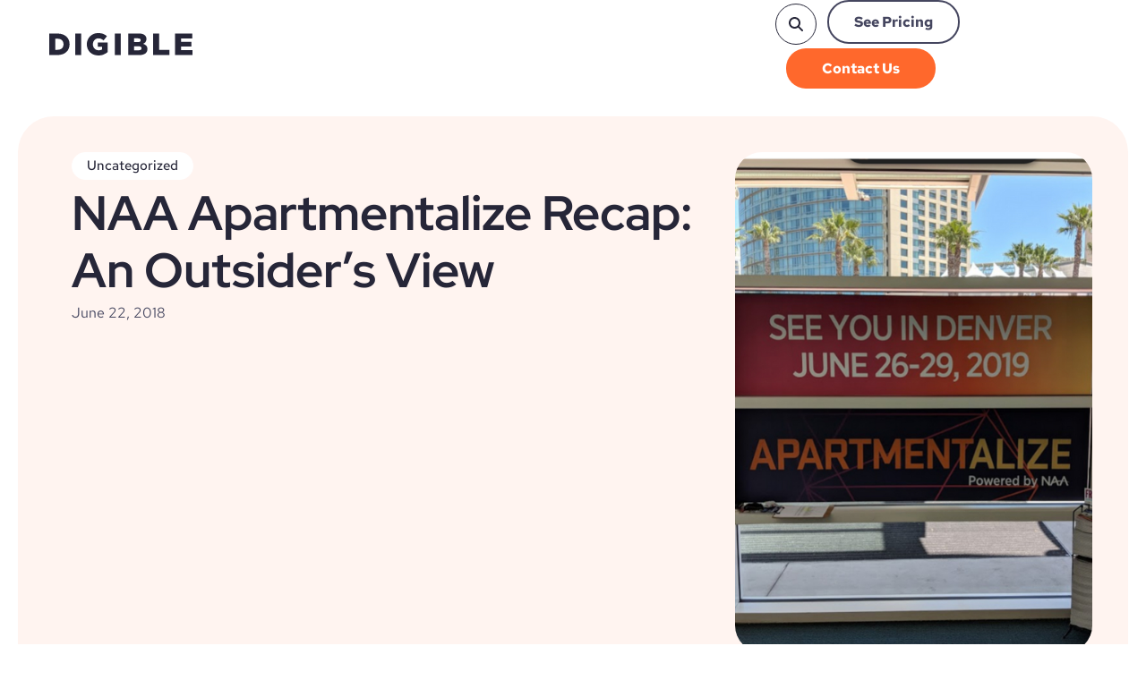

--- FILE ---
content_type: text/html; charset=UTF-8
request_url: https://digible.com/our-thoughts/naa-apartmentalize-recap-an-outsiders-view/
body_size: 106318
content:
<!doctype html>
<html lang="en-US">
<head><meta charset="UTF-8"><script>if(navigator.userAgent.match(/MSIE|Internet Explorer/i)||navigator.userAgent.match(/Trident\/7\..*?rv:11/i)){var href=document.location.href;if(!href.match(/[?&]nowprocket/)){if(href.indexOf("?")==-1){if(href.indexOf("#")==-1){document.location.href=href+"?nowprocket=1"}else{document.location.href=href.replace("#","?nowprocket=1#")}}else{if(href.indexOf("#")==-1){document.location.href=href+"&nowprocket=1"}else{document.location.href=href.replace("#","&nowprocket=1#")}}}}</script><script>(()=>{class RocketLazyLoadScripts{constructor(){this.v="2.0.3",this.userEvents=["keydown","keyup","mousedown","mouseup","mousemove","mouseover","mouseenter","mouseout","mouseleave","touchmove","touchstart","touchend","touchcancel","wheel","click","dblclick","input","visibilitychange"],this.attributeEvents=["onblur","onclick","oncontextmenu","ondblclick","onfocus","onmousedown","onmouseenter","onmouseleave","onmousemove","onmouseout","onmouseover","onmouseup","onmousewheel","onscroll","onsubmit"]}async t(){this.i(),this.o(),/iP(ad|hone)/.test(navigator.userAgent)&&this.h(),this.u(),this.l(this),this.m(),this.k(this),this.p(this),this._(),await Promise.all([this.R(),this.L()]),this.lastBreath=Date.now(),this.S(this),this.P(),this.D(),this.O(),this.M(),await this.C(this.delayedScripts.normal),await this.C(this.delayedScripts.defer),await this.C(this.delayedScripts.async),this.F("domReady"),await this.T(),await this.j(),await this.I(),this.F("windowLoad"),await this.A(),window.dispatchEvent(new Event("rocket-allScriptsLoaded")),this.everythingLoaded=!0,this.lastTouchEnd&&await new Promise((t=>setTimeout(t,500-Date.now()+this.lastTouchEnd))),this.H(),this.F("all"),this.U(),this.W()}i(){this.CSPIssue=sessionStorage.getItem("rocketCSPIssue"),document.addEventListener("securitypolicyviolation",(t=>{this.CSPIssue||"script-src-elem"!==t.violatedDirective||"data"!==t.blockedURI||(this.CSPIssue=!0,sessionStorage.setItem("rocketCSPIssue",!0))}),{isRocket:!0})}o(){window.addEventListener("pageshow",(t=>{this.persisted=t.persisted,this.realWindowLoadedFired=!0}),{isRocket:!0}),window.addEventListener("pagehide",(()=>{this.onFirstUserAction=null}),{isRocket:!0})}h(){let t;function e(e){t=e}window.addEventListener("touchstart",e,{isRocket:!0}),window.addEventListener("touchend",(function i(o){Math.abs(o.changedTouches[0].pageX-t.changedTouches[0].pageX)<10&&Math.abs(o.changedTouches[0].pageY-t.changedTouches[0].pageY)<10&&o.timeStamp-t.timeStamp<200&&(o.target.dispatchEvent(new PointerEvent("click",{target:o.target,bubbles:!0,cancelable:!0,detail:1})),event.preventDefault(),window.removeEventListener("touchstart",e,{isRocket:!0}),window.removeEventListener("touchend",i,{isRocket:!0}))}),{isRocket:!0})}q(t){this.userActionTriggered||("mousemove"!==t.type||this.firstMousemoveIgnored?"keyup"===t.type||"mouseover"===t.type||"mouseout"===t.type||(this.userActionTriggered=!0,this.onFirstUserAction&&this.onFirstUserAction()):this.firstMousemoveIgnored=!0),"click"===t.type&&t.preventDefault(),this.savedUserEvents.length>0&&(t.stopPropagation(),t.stopImmediatePropagation()),"touchstart"===this.lastEvent&&"touchend"===t.type&&(this.lastTouchEnd=Date.now()),"click"===t.type&&(this.lastTouchEnd=0),this.lastEvent=t.type,this.savedUserEvents.push(t)}u(){this.savedUserEvents=[],this.userEventHandler=this.q.bind(this),this.userEvents.forEach((t=>window.addEventListener(t,this.userEventHandler,{passive:!1,isRocket:!0})))}U(){this.userEvents.forEach((t=>window.removeEventListener(t,this.userEventHandler,{passive:!1,isRocket:!0}))),this.savedUserEvents.forEach((t=>{t.target.dispatchEvent(new window[t.constructor.name](t.type,t))}))}m(){this.eventsMutationObserver=new MutationObserver((t=>{const e="return false";for(const i of t){if("attributes"===i.type){const t=i.target.getAttribute(i.attributeName);t&&t!==e&&(i.target.setAttribute("data-rocket-"+i.attributeName,t),i.target["rocket"+i.attributeName]=new Function("event",t),i.target.setAttribute(i.attributeName,e))}"childList"===i.type&&i.addedNodes.forEach((t=>{if(t.nodeType===Node.ELEMENT_NODE)for(const i of t.attributes)this.attributeEvents.includes(i.name)&&i.value&&""!==i.value&&(t.setAttribute("data-rocket-"+i.name,i.value),t["rocket"+i.name]=new Function("event",i.value),t.setAttribute(i.name,e))}))}})),this.eventsMutationObserver.observe(document,{subtree:!0,childList:!0,attributeFilter:this.attributeEvents})}H(){this.eventsMutationObserver.disconnect(),this.attributeEvents.forEach((t=>{document.querySelectorAll("[data-rocket-"+t+"]").forEach((e=>{e.setAttribute(t,e.getAttribute("data-rocket-"+t)),e.removeAttribute("data-rocket-"+t)}))}))}k(t){Object.defineProperty(HTMLElement.prototype,"onclick",{get(){return this.rocketonclick||null},set(e){this.rocketonclick=e,this.setAttribute(t.everythingLoaded?"onclick":"data-rocket-onclick","this.rocketonclick(event)")}})}S(t){function e(e,i){let o=e[i];e[i]=null,Object.defineProperty(e,i,{get:()=>o,set(s){t.everythingLoaded?o=s:e["rocket"+i]=o=s}})}e(document,"onreadystatechange"),e(window,"onload"),e(window,"onpageshow");try{Object.defineProperty(document,"readyState",{get:()=>t.rocketReadyState,set(e){t.rocketReadyState=e},configurable:!0}),document.readyState="loading"}catch(t){console.log("WPRocket DJE readyState conflict, bypassing")}}l(t){this.originalAddEventListener=EventTarget.prototype.addEventListener,this.originalRemoveEventListener=EventTarget.prototype.removeEventListener,this.savedEventListeners=[],EventTarget.prototype.addEventListener=function(e,i,o){o&&o.isRocket||!t.B(e,this)&&!t.userEvents.includes(e)||t.B(e,this)&&!t.userActionTriggered||e.startsWith("rocket-")||t.everythingLoaded?t.originalAddEventListener.call(this,e,i,o):t.savedEventListeners.push({target:this,remove:!1,type:e,func:i,options:o})},EventTarget.prototype.removeEventListener=function(e,i,o){o&&o.isRocket||!t.B(e,this)&&!t.userEvents.includes(e)||t.B(e,this)&&!t.userActionTriggered||e.startsWith("rocket-")||t.everythingLoaded?t.originalRemoveEventListener.call(this,e,i,o):t.savedEventListeners.push({target:this,remove:!0,type:e,func:i,options:o})}}F(t){"all"===t&&(EventTarget.prototype.addEventListener=this.originalAddEventListener,EventTarget.prototype.removeEventListener=this.originalRemoveEventListener),this.savedEventListeners=this.savedEventListeners.filter((e=>{let i=e.type,o=e.target||window;return"domReady"===t&&"DOMContentLoaded"!==i&&"readystatechange"!==i||("windowLoad"===t&&"load"!==i&&"readystatechange"!==i&&"pageshow"!==i||(this.B(i,o)&&(i="rocket-"+i),e.remove?o.removeEventListener(i,e.func,e.options):o.addEventListener(i,e.func,e.options),!1))}))}p(t){let e;function i(e){return t.everythingLoaded?e:e.split(" ").map((t=>"load"===t||t.startsWith("load.")?"rocket-jquery-load":t)).join(" ")}function o(o){function s(e){const s=o.fn[e];o.fn[e]=o.fn.init.prototype[e]=function(){return this[0]===window&&t.userActionTriggered&&("string"==typeof arguments[0]||arguments[0]instanceof String?arguments[0]=i(arguments[0]):"object"==typeof arguments[0]&&Object.keys(arguments[0]).forEach((t=>{const e=arguments[0][t];delete arguments[0][t],arguments[0][i(t)]=e}))),s.apply(this,arguments),this}}if(o&&o.fn&&!t.allJQueries.includes(o)){const e={DOMContentLoaded:[],"rocket-DOMContentLoaded":[]};for(const t in e)document.addEventListener(t,(()=>{e[t].forEach((t=>t()))}),{isRocket:!0});o.fn.ready=o.fn.init.prototype.ready=function(i){function s(){parseInt(o.fn.jquery)>2?setTimeout((()=>i.bind(document)(o))):i.bind(document)(o)}return t.realDomReadyFired?!t.userActionTriggered||t.fauxDomReadyFired?s():e["rocket-DOMContentLoaded"].push(s):e.DOMContentLoaded.push(s),o([])},s("on"),s("one"),s("off"),t.allJQueries.push(o)}e=o}t.allJQueries=[],o(window.jQuery),Object.defineProperty(window,"jQuery",{get:()=>e,set(t){o(t)}})}P(){const t=new Map;document.write=document.writeln=function(e){const i=document.currentScript,o=document.createRange(),s=i.parentElement;let n=t.get(i);void 0===n&&(n=i.nextSibling,t.set(i,n));const c=document.createDocumentFragment();o.setStart(c,0),c.appendChild(o.createContextualFragment(e)),s.insertBefore(c,n)}}async R(){return new Promise((t=>{this.userActionTriggered?t():this.onFirstUserAction=t}))}async L(){return new Promise((t=>{document.addEventListener("DOMContentLoaded",(()=>{this.realDomReadyFired=!0,t()}),{isRocket:!0})}))}async I(){return this.realWindowLoadedFired?Promise.resolve():new Promise((t=>{window.addEventListener("load",t,{isRocket:!0})}))}M(){this.pendingScripts=[];this.scriptsMutationObserver=new MutationObserver((t=>{for(const e of t)e.addedNodes.forEach((t=>{"SCRIPT"!==t.tagName||t.noModule||t.isWPRocket||this.pendingScripts.push({script:t,promise:new Promise((e=>{const i=()=>{const i=this.pendingScripts.findIndex((e=>e.script===t));i>=0&&this.pendingScripts.splice(i,1),e()};t.addEventListener("load",i,{isRocket:!0}),t.addEventListener("error",i,{isRocket:!0}),setTimeout(i,1e3)}))})}))})),this.scriptsMutationObserver.observe(document,{childList:!0,subtree:!0})}async j(){await this.J(),this.pendingScripts.length?(await this.pendingScripts[0].promise,await this.j()):this.scriptsMutationObserver.disconnect()}D(){this.delayedScripts={normal:[],async:[],defer:[]},document.querySelectorAll("script[type$=rocketlazyloadscript]").forEach((t=>{t.hasAttribute("data-rocket-src")?t.hasAttribute("async")&&!1!==t.async?this.delayedScripts.async.push(t):t.hasAttribute("defer")&&!1!==t.defer||"module"===t.getAttribute("data-rocket-type")?this.delayedScripts.defer.push(t):this.delayedScripts.normal.push(t):this.delayedScripts.normal.push(t)}))}async _(){await this.L();let t=[];document.querySelectorAll("script[type$=rocketlazyloadscript][data-rocket-src]").forEach((e=>{let i=e.getAttribute("data-rocket-src");if(i&&!i.startsWith("data:")){i.startsWith("//")&&(i=location.protocol+i);try{const o=new URL(i).origin;o!==location.origin&&t.push({src:o,crossOrigin:e.crossOrigin||"module"===e.getAttribute("data-rocket-type")})}catch(t){}}})),t=[...new Map(t.map((t=>[JSON.stringify(t),t]))).values()],this.N(t,"preconnect")}async $(t){if(await this.G(),!0!==t.noModule||!("noModule"in HTMLScriptElement.prototype))return new Promise((e=>{let i;function o(){(i||t).setAttribute("data-rocket-status","executed"),e()}try{if(navigator.userAgent.includes("Firefox/")||""===navigator.vendor||this.CSPIssue)i=document.createElement("script"),[...t.attributes].forEach((t=>{let e=t.nodeName;"type"!==e&&("data-rocket-type"===e&&(e="type"),"data-rocket-src"===e&&(e="src"),i.setAttribute(e,t.nodeValue))})),t.text&&(i.text=t.text),t.nonce&&(i.nonce=t.nonce),i.hasAttribute("src")?(i.addEventListener("load",o,{isRocket:!0}),i.addEventListener("error",(()=>{i.setAttribute("data-rocket-status","failed-network"),e()}),{isRocket:!0}),setTimeout((()=>{i.isConnected||e()}),1)):(i.text=t.text,o()),i.isWPRocket=!0,t.parentNode.replaceChild(i,t);else{const i=t.getAttribute("data-rocket-type"),s=t.getAttribute("data-rocket-src");i?(t.type=i,t.removeAttribute("data-rocket-type")):t.removeAttribute("type"),t.addEventListener("load",o,{isRocket:!0}),t.addEventListener("error",(i=>{this.CSPIssue&&i.target.src.startsWith("data:")?(console.log("WPRocket: CSP fallback activated"),t.removeAttribute("src"),this.$(t).then(e)):(t.setAttribute("data-rocket-status","failed-network"),e())}),{isRocket:!0}),s?(t.fetchPriority="high",t.removeAttribute("data-rocket-src"),t.src=s):t.src="data:text/javascript;base64,"+window.btoa(unescape(encodeURIComponent(t.text)))}}catch(i){t.setAttribute("data-rocket-status","failed-transform"),e()}}));t.setAttribute("data-rocket-status","skipped")}async C(t){const e=t.shift();return e?(e.isConnected&&await this.$(e),this.C(t)):Promise.resolve()}O(){this.N([...this.delayedScripts.normal,...this.delayedScripts.defer,...this.delayedScripts.async],"preload")}N(t,e){this.trash=this.trash||[];let i=!0;var o=document.createDocumentFragment();t.forEach((t=>{const s=t.getAttribute&&t.getAttribute("data-rocket-src")||t.src;if(s&&!s.startsWith("data:")){const n=document.createElement("link");n.href=s,n.rel=e,"preconnect"!==e&&(n.as="script",n.fetchPriority=i?"high":"low"),t.getAttribute&&"module"===t.getAttribute("data-rocket-type")&&(n.crossOrigin=!0),t.crossOrigin&&(n.crossOrigin=t.crossOrigin),t.integrity&&(n.integrity=t.integrity),t.nonce&&(n.nonce=t.nonce),o.appendChild(n),this.trash.push(n),i=!1}})),document.head.appendChild(o)}W(){this.trash.forEach((t=>t.remove()))}async T(){try{document.readyState="interactive"}catch(t){}this.fauxDomReadyFired=!0;try{await this.G(),document.dispatchEvent(new Event("rocket-readystatechange")),await this.G(),document.rocketonreadystatechange&&document.rocketonreadystatechange(),await this.G(),document.dispatchEvent(new Event("rocket-DOMContentLoaded")),await this.G(),window.dispatchEvent(new Event("rocket-DOMContentLoaded"))}catch(t){console.error(t)}}async A(){try{document.readyState="complete"}catch(t){}try{await this.G(),document.dispatchEvent(new Event("rocket-readystatechange")),await this.G(),document.rocketonreadystatechange&&document.rocketonreadystatechange(),await this.G(),window.dispatchEvent(new Event("rocket-load")),await this.G(),window.rocketonload&&window.rocketonload(),await this.G(),this.allJQueries.forEach((t=>t(window).trigger("rocket-jquery-load"))),await this.G();const t=new Event("rocket-pageshow");t.persisted=this.persisted,window.dispatchEvent(t),await this.G(),window.rocketonpageshow&&window.rocketonpageshow({persisted:this.persisted})}catch(t){console.error(t)}}async G(){Date.now()-this.lastBreath>45&&(await this.J(),this.lastBreath=Date.now())}async J(){return document.hidden?new Promise((t=>setTimeout(t))):new Promise((t=>requestAnimationFrame(t)))}B(t,e){return e===document&&"readystatechange"===t||(e===document&&"DOMContentLoaded"===t||(e===window&&"DOMContentLoaded"===t||(e===window&&"load"===t||e===window&&"pageshow"===t)))}static run(){(new RocketLazyLoadScripts).t()}}RocketLazyLoadScripts.run()})();</script>
	
	<meta name="viewport" content="width=device-width, initial-scale=1">
	<link rel="profile" href="https://gmpg.org/xfn/11">
	<title>NAA Apartmentalize Recap: An Outsider&#039;s View - Digible</title>
<link crossorigin data-rocket-preload as="font" href="https://digible.com/wp-content/plugins/elementor/assets/lib/font-awesome/webfonts/fa-brands-400.woff2" rel="preload">
<link crossorigin data-rocket-preload as="font" href="https://digible.com/wp-content/plugins/elementor/assets/lib/font-awesome/webfonts/fa-regular-400.woff2" rel="preload">
<link crossorigin data-rocket-preload as="font" href="https://digible.com/wp-content/plugins/elementor/assets/lib/font-awesome/webfonts/fa-solid-900.woff2" rel="preload">
<link crossorigin data-rocket-preload as="font" href="https://digible.com/wp-content/uploads/elementor/google-fonts/fonts/redhattext-rrqxbohi_ic6b3yvszgbrmxqakct.woff2" rel="preload">
<link crossorigin data-rocket-preload as="font" href="https://digible.com/wp-content/uploads/elementor/google-fonts/fonts/redhatdisplay-8viq7wur0m80wwyf0qcxzzyzuotg_t6h.woff2" rel="preload">
<style id="wpr-usedcss">img:is([sizes=auto i],[sizes^="auto," i]){contain-intrinsic-size:3000px 1500px}.pagination{display:flex;justify-content:space-between;margin:20px auto}.sticky{display:block;position:relative}.hide{display:none!important}.screen-reader-text{clip:rect(1px,1px,1px,1px);height:1px;overflow:hidden;position:absolute!important;width:1px;word-wrap:normal!important}.screen-reader-text:focus{background-color:#eee;clip:auto!important;clip-path:none;color:#333;display:block;font-size:1rem;height:auto;left:5px;line-height:normal;padding:12px 24px;text-decoration:none;top:5px;width:auto;z-index:100000}.site-header:not(.dynamic-header){margin-inline-end:auto;margin-inline-start:auto;width:100%}@media(max-width:575px){.site-header:not(.dynamic-header){padding-inline-end:10px;padding-inline-start:10px}}@media(min-width:576px){.site-header:not(.dynamic-header){max-width:500px}}@media(min-width:768px){.site-header:not(.dynamic-header){max-width:600px}}@media(min-width:992px){.site-header:not(.dynamic-header){max-width:800px}}@media(min-width:1200px){.site-header:not(.dynamic-header){max-width:1140px}}.site-header+.elementor{min-height:calc(100vh - 320px)}.site-header{justify-content:flex-start;flex-wrap:nowrap;gap:40px}.premium-blog-wrap ul.slick-dots{width:100%}.premium-blog-even .slick-track{display:-webkit-flex;display:-ms-flexbox;display:flex}.premium-blog-even .slick-slide{height:inherit!important}.rtl .premium-blog-wrap.slick-slider .slick-list,.rtl .premium-blog-wrap.slick-slider .slick-track{direction:ltr}.premium-carousel-wrapper a.slick-arrow:hover{box-shadow:none!important}.premium-carousel-dots-above ul.slick-dots{position:absolute;display:-webkit-flex;display:-ms-flexbox;display:flex;width:auto;top:50%;bottom:auto;-webkit-transform:translateY(-50%);-ms-transform:translateY(-50%);transform:translateY(-50%);-webkit-flex-direction:column;-ms-flex-direction:column;flex-direction:column}.premium-carousel-wrapper ul.slick-dots svg{width:20px;height:20px;outline:0!important}@-webkit-keyframes hvr-ripple-out{0%{-webkit-transform:scale(1);transform:scale(1);opacity:1}100%{-webkit-transform:scale(1.5);transform:scale(1.5);opacity:0}}@keyframes hvr-ripple-out{0%{-webkit-transform:scale(1);transform:scale(1);opacity:1}100%{-webkit-transform:scale(1.5);transform:scale(1.5);opacity:0}}.premium-carousel-ripple-yes ul.slick-dots li{position:relative}.premium-carousel-ripple-yes ul.slick-dots li i{position:relative;z-index:1}.premium-carousel-ripple-yes ul.slick-dots li:hover:before{content:"";position:absolute;-webkit-transform:scale(1);-ms-transform:scale(1);transform:scale(1);top:0;right:0;bottom:0;left:0;border-radius:50%;pointer-events:none;background-color:rgba(0,0,0,.15);-webkit-animation:1.3s infinite hvr-ripple-out;animation:1.3s infinite hvr-ripple-out}.premium-carousel-ripple-yes ul.slick-dots li.slick-active:hover:before{background-color:rgba(0,0,0,.3)}.premium-carousel-wrapper.premium-carousel-scale .slick-slide{-webkit-transform:scale(1.25,1.25);-ms-transform:scale(1.25,1.25);transform:scale(1.25,1.25);-webkit-transition:.3s ease-in-out;transition:all .3s ease-in-out}.premium-carousel-wrapper.premium-carousel-scale div.slick-active{-webkit-transform:scale(1,1);-ms-transform:scale(1,1);transform:scale(1,1)}[dir=rtl] .premium-carousel-inner .slick-slide{float:right}.elementor-widget-premium-contact-form:not(.premium-cf__preset1) label{padding-top:10px}@-webkit-keyframes spin{100%{-webkit-transform:rotate(360deg);transform:rotate(360deg)}}@keyframes spin{100%{-webkit-transform:rotate(360deg);transform:rotate(360deg)}}.widget_shopping_cart_content{overflow-y:auto}.premium-nav-widget-container{--pa-menu-width:300px}.premium-nav-widget-container ul{list-style:none;margin:0;padding:0}.premium-nav-widget-container .premium-main-nav-menu{display:-webkit-flex;display:-ms-flexbox;display:flex;height:100%}.premium-nav-hor>.elementor-widget-container>.premium-nav-widget-container>.premium-ver-inner-container>.premium-nav-menu-container{height:60px}.premium-nav-hor:not(.premium-hamburger-menu) .premium-nav-menu-item .premium-sub-menu{visibility:hidden;opacity:0;position:absolute;min-width:220px}.premium-nav-hor:not(.premium-hamburger-menu) .premium-nav-menu-item>.premium-mega-content-container,.premium-nav-hor:not(.premium-hamburger-menu) .premium-nav-menu-item>.premium-sub-menu{top:100%}.premium-nav-hor:not(.premium-hamburger-menu) .premium-nav-menu-item>.premium-sub-menu .premium-sub-menu{inset-inline-start:100%;top:0}.premium-nav-hor:not(.premium-hamburger-menu) .premium-nav-menu-item.premium-item-hovered>.premium-mega-content-container,.premium-nav-hor:not(.premium-hamburger-menu) .premium-nav-menu-item.premium-item-hovered>.premium-sub-menu{visibility:visible;opacity:1;pointer-events:auto}.premium-nav-hor:not(.premium-hamburger-menu) .premium-nav-menu-item.premium-mega-item-static .premium-mega-content-container{left:50%;-webkit-transform:translateX(-50%);-ms-transform:translateX(-50%);transform:translateX(-50%)}.premium-nav-hor:not(.premium-hamburger-menu) .premium-nav-menu-item:not(.premium-mega-item-static) .premium-mega-content-container{left:0}.premium-mega-nav-item>.premium-sub-menu{display:none}.premium-mega-nav-item{position:relative}.premium-mega-nav-item.premium-item-hovered>.premium-mega-content-container{visibility:visible;opacity:1;pointer-events:auto}.premium-mega-content-container{visibility:hidden;position:absolute;z-index:9999;opacity:0;pointer-events:none}.premium-hamburger-menu .premium-mega-content-container{visibility:visible;position:relative;opacity:1;pointer-events:auto}.premium-nav-widget-container .premium-hamburger-toggle{text-decoration:none;cursor:pointer}.premium-nav-widget-container .premium-hamburger-toggle{display:none;-webkit-justify-content:center;-ms-flex-pack:center;justify-content:center;-webkit-align-items:center;-ms-flex-align:center;align-items:center}.premium-nav-widget-container .premium-hamburger-toggle i{padding:.25em;font-size:22px}.premium-nav-widget-container .premium-hamburger-toggle svg{width:22px;height:22px}.premium-nav-widget-container .premium-hamburger-toggle .premium-toggle-close,.premium-nav-widget-container .premium-hamburger-toggle .premium-toggle-text,.premium-nav-widget-container .premium-hamburger-toggle i{color:#494c4f}.premium-nav-widget-container .premium-hamburger-toggle svg,.premium-nav-widget-container .premium-hamburger-toggle svg path{fill:#494c4f}.premium-nav-widget-container .premium-hamburger-toggle .premium-toggle-close,.premium-nav-widget-container .premium-hamburger-toggle .premium-toggle-text{margin:2px}.premium-nav-widget-container .premium-hamburger-toggle .premium-toggle-close{display:none}.premium-mobile-menu-container{width:100%}.premium-mobile-menu-container .premium-main-mobile-menu{width:100%}.premium-mobile-menu-container ul{list-style:none;margin:0;padding:0}.premium-mobile-menu-container .premium-mobile-menu,.premium-mobile-menu-container .premium-sub-menu{display:none;-webkit-flex-direction:column;-ms-flex-direction:column;flex-direction:column}.premium-mobile-menu-container .premium-nav-menu-item{-webkit-flex-direction:column;-ms-flex-direction:column;flex-direction:column}.premium-ver-hamburger-menu .premium-vertical-toggle-open{-webkit-transform:translateX(0)!important;-ms-transform:translateX(0)!important;transform:translateX(0)!important;-webkit-transition:.5s;transition:.5s}.premium-ver-toggle-yes .premium-nav-menu-container{height:auto}.premium-ver-toggle-yes .premium-ver-toggler{display:-webkit-flex;display:-ms-flexbox;display:flex;-webkit-align-items:center;-ms-flex-align:center;align-items:center;-webkit-justify-content:space-between;-ms-flex-pack:justify;justify-content:space-between;padding:15px 20px;background:#eee;color:#042551;cursor:pointer}.premium-ver-toggle-yes .premium-ver-toggler:hover{background:#54595f;color:#fff}.premium-ver-toggle-yes .premium-nav-menu-container,.premium-ver-toggle-yes .premium-ver-toggler{-webkit-transition:.3s linear;transition:all .3s linear 0s}.premium-ver-toggle-yes .premium-nav-menu-container i,.premium-ver-toggle-yes .premium-nav-menu-container svg,.premium-ver-toggle-yes .premium-ver-toggler i,.premium-ver-toggle-yes .premium-ver-toggler svg{-webkit-transition:color .3s linear;transition:color .3s linear 0s}.premium-ver-toggle-yes .premium-ver-collapsed .premium-nav-menu-container{visibility:hidden;opacity:0}.premium-ver-toggle-yes.premium-ver-click .premium-nav-menu-container{position:absolute;z-index:10001}.premium-ver-toggle-yes .premium-nav-menu-container{visibility:visible;opacity:1}.premium-sticky-parent{position:fixed;z-index:10003;-webkit-transition:.3s linear;transition:all .3s linear}.premium-sticky-scroll-yes.premium-sticky-parent.headroom--not-top{will-change:transform;-webkit-transition:-webkit-transform .5s linear!important;transition:-webkit-transform .5s linear!important;transition:transform .5s linear!important;transition:transform .5s linear,-webkit-transform .5s linear!important;-webkit-transition-delay:1s;transition-delay:1s}.premium-sticky-scroll-yes.premium-sticky-parent.headroom--not-top.slideDown{-webkit-transform:translateY(0);-ms-transform:translateY(0);transform:translateY(0)}.premium-sticky-scroll-yes.premium-sticky-parent.headroom--not-top.slideUp{-webkit-transform:translateY(-100%);-ms-transform:translateY(-100%);transform:translateY(-100%)}.premium-ham-dropdown .premium-stretch-dropdown .premium-mobile-menu-container,.premium-nav-sticky-yes.premium-sticky-active.premium-ham-dropdown .premium-mobile-menu-container{max-height:400px;overflow-y:auto}.premium-nav-slide-overlay{display:none;position:fixed;top:0;left:0;right:0;bottom:0;-webkit-backface-visibility:hidden;backface-visibility:hidden;background:rgba(0,0,0,.6);z-index:10002}.premium-nav-slide-overlay.premium-vertical-toggle-open{display:block}.premium-active-menu,.premium-active-menu.premium-mega-nav-item>.premium-mega-content-container,.premium-active-menu:not(.premium-mega-nav-item)>.premium-sub-menu{display:-webkit-flex!important;display:-ms-flexbox!important;display:flex!important;-webkit-flex-direction:column;-ms-flex-direction:column;flex-direction:column}.premium-active-menu .premium-toggle-close{display:block}.premium-nav-menu-container .premium-sub-menu{background-color:#fff}.premium-mobile-menu-container li,.premium-mobile-menu-container li>.premium-mega-content-container{width:100%!important}.premium-nav-menu-item{position:relative}.premium-nav-menu-item .premium-dropdown-icon,.premium-nav-menu-item .premium-menu-link{-webkit-transition:.3s ease-in-out;transition:.3s all ease-in-out}.premium-nav-menu-item .premium-menu-link{display:-webkit-flex;display:-ms-flexbox;display:flex;-webkit-align-items:center;-ms-flex-align:center;align-items:center;height:100%;padding:7px 10px;text-decoration:none;position:relative}.premium-nav-menu-item .premium-dropdown-icon{margin:5px}.premium-nav-menu-item.menu-item-has-children{position:relative}.premium-nav-menu-item.menu-item-has-children .premium-sub-menu{z-index:9999}.premium-hamburger-menu .premium-mega-content-container{display:none}.premium-mega-item-static{position:static!important}.premium-hamburger-menu .premium-nav-menu-container{display:none}.premium-hamburger-menu .premium-hamburger-toggle{display:-webkit-inline-flex;display:-ms-inline-flexbox;display:inline-flex}.premium-ham-dropdown .premium-mobile-menu-container{display:-webkit-flex;display:-ms-flexbox;display:flex}.premium-ham-dropdown .premium-toggle-opened .premium-toggle-close{display:inline!important}.premium-ham-dropdown .premium-toggle-opened .premium-toggle-text{display:none!important}.premium-stretch-dropdown .premium-mobile-menu-container{position:absolute;z-index:9999}.premium-nav-default{display:none}.premium-hamburger-toggle{width:100%}.premium-hamburger-toggle *{-webkit-transition:.3s ease-in-out;transition:.3s all ease-in-out}.premium-menu-link-parent::after,.premium-menu-link-parent::before{display:block;position:absolute;-webkit-transition:.3s cubic-bezier(.58,.3,.005,1);transition:all .3s cubic-bezier(.58,.3,.005,1)}.premium-nav-pointer-underline .premium-menu-link-parent::after{content:"";bottom:0}.premium-nav-pointer-underline .premium-menu-link-parent::after,.premium-nav-pointer-underline .premium-menu-link-parent::before{height:3px;width:100%;left:0;background-color:#55595c;z-index:2}.premium-nav-menu-item:not(.premium-active-item) .premium-menu-link-parent:not(:hover):not(:focus)::after,.premium-nav-menu-item:not(.premium-active-item) .premium-menu-link-parent:not(:hover):not(:focus)::before{opacity:0}.premium-active-item::after,.premium-active-item::before,.premium-menu-link-parent:focus::after,.premium-menu-link-parent:focus::before,.premium-menu-link-parent:hover::after,.premium-menu-link-parent:hover::before{-webkit-transform:scale(1);-ms-transform:scale(1);transform:scale(1)}.premium-nav-menu-item .premium-mega-content-container,.premium-nav-menu-item .premium-sub-menu{-webkit-transition:.5s ease-in-out;transition:.5s all ease-in-out;-webkit-transition-delay:.1s;transition-delay:.1s}[class*=premium-nav-slide-].premium-nav-hor:not(.premium-hamburger-menu) .premium-nav-menu-item.premium-item-hovered>.premium-mega-content-container,[class*=premium-nav-slide-].premium-nav-hor:not(.premium-hamburger-menu) .premium-nav-menu-item.premium-item-hovered>.premium-sub-menu,[class*=premium-nav-slide-].premium-nav-hor:not(.premium-hamburger-menu) .premium-sub-menu.premium-item-hovered>.premium-sub-menu{-webkit-transform:translate(0);-ms-transform:translate(0);transform:translate(0)}.has-pa-badge:hover{-webkit-transition:.3s;transition:all .3s}body.premium-scroll-disabled{overflow-y:hidden;height:100vh;margin:0}.elementor-sticky__spacer .premium-nav-widget-container{visibility:unset!important;opacity:unset!important}.elementor-sticky__spacer .premium-mega-content-container{visibility:hidden!important;opacity:0!important}.premium-person-style1 .slick-track{display:-webkit-flex;display:-ms-flexbox;display:flex}.premium-person-style1 .slick-slide{height:inherit!important}.premium-carousel-yes .slick-track{display:-webkit-flex;display:-ms-flexbox;display:flex}.premium-carousel-yes.premium-pinterest-feed__grid .slick-slide{height:inherit!important}.premium-carousel-yes ul.slick-dots{width:100%}.premium-post-ticker__post-wrapper.slick-slide{display:-webkit-flex!important;display:-ms-flexbox!important;display:flex!important;position:relative}.premium-post-ticker__posts-wrapper .slick-list,.premium-post-ticker__posts-wrapper .slick-track{height:100%}.premium-post-ticker__layout-4 .slick-list{overflow-x:visible}.premium-reversed-yes.premium-post-ticker__layout-4 .slick-list{direction:rtl}.premium-search__query-wrap .slick-track{display:-webkit-flex;display:-ms-flexbox;display:flex}.premium-search__query-wrap .slick-slide{height:inherit!important}.premium-search__query-wrap ul.slick-dots{width:100%}.premium-search__query-wrap .slick-disabled{opacity:0;visibility:hidden}.premium-testimonial__carousel .slick-slide{-webkit-transition:.3s ease-in-out;transition:all .3s ease-in-out}.premium-testimonial__carousel .slick-slide:not(.slick-center){-webkit-transform:scale(.8);-ms-transform:scale(.8);transform:scale(.8);opacity:.6;-webkit-filter:grayscale(70%);filter:grayscale(70%)}.premium-carousel-yes.premium-tiktok-feed__grid .slick-slide{height:inherit!important}.premium-weather__extra-weather.slick-slide{display:-webkit-flex!important;display:-ms-flexbox!important;display:flex!important}.premium-weather__forecast .premium-weather__forecast-item.slick-slide{display:-webkit-flex!important;display:-ms-flexbox!important;display:flex!important}.premium-weather__hourly-item.slick-slide{display:-webkit-flex!important;display:-ms-flexbox!important;display:flex!important}.premium-woo-cats__list-wrap ul.slick-dots{width:100%}.premium-woocommerce:not(.premium-woo-skin-grid-7) .slick-arrow{border-radius:50%}.premium-woocommerce ul.slick-dots{width:100%}.premium-mouse-detect-yes .premium-button-style6 .premium-button-style6-bg{position:absolute;z-index:0;top:0;left:0;width:0;height:0;border-radius:50%;display:block;-webkit-transform:translate(-50%,-50%);-ms-transform:translate(-50%,-50%);transform:translate(-50%,-50%);-webkit-transition:width .4s ease-in-out,height .4s ease-in-out;transition:width .4s ease-in-out,height .4s ease-in-out}.premium-mouse-detect-yes .premium-button-style6:hover .premium-button-style6-bg{width:225%;height:560px}.premium-mouse-detect-yes .premium-button-style6:before{width:0;height:0}@-webkit-keyframes spin{0%{-webkit-transform:rotate(0);transform:rotate(0)}100%{-webkit-transform:rotate(360deg);transform:rotate(360deg)}}@keyframes spin{0%{-webkit-transform:rotate(0);transform:rotate(0)}100%{-webkit-transform:rotate(360deg);transform:rotate(360deg)}}.rotate{-webkit-transition:.5s ease-out;transition:all .5s ease-out;-webkit-transform:rotate(0);-ms-transform:rotate(0);transform:rotate(0)}.premium-fb-page-next-yes .slick-dots{-webkit-flex:0 auto!important;-ms-flex:0 auto!important;flex:0 auto!important}.premium-fb-dots-container .slick-dots{-webkit-flex:1;-ms-flex:1;flex:1;bottom:25px;position:relative}.premium-reviews-even .slick-track{display:-webkit-flex;display:-ms-flexbox;display:flex}.premium-reviews-even .slick-slide{height:inherit!important}.premium-reviews-even ul.slick-dots{width:100%}.rtl .premium-fb-rev-container .slick-slider .premium-fb-rev-review{direction:ltr}.slick-slide>div:not(:last-child) .premium-smart-listing__post-wrapper{margin-bottom:5px}.premium-tabs .premium-tabs-nav-list.slick-initialized .slick-track:first-of-type{display:-webkit-flex;display:-ms-flexbox;display:flex}.premium-tabs .premium-tabs-nav-list.slick-initialized .slick-track:first-of-type .premium-tabs-nav-list-item{height:inherit}.premium-social-feed-even .slick-track{display:-webkit-flex;display:-ms-flexbox;display:flex}.premium-social-feed-even .slick-slide{height:inherit!important}.rtl .premium-reviews-even ul.slick-dots{width:100%}img.emoji{display:inline!important;border:none!important;box-shadow:none!important;height:1em!important;width:1em!important;margin:0 .07em!important;vertical-align:-.1em!important;background:0 0!important;padding:0!important}:where(.wp-block-button__link){border-radius:9999px;box-shadow:none;padding:calc(.667em + 2px) calc(1.333em + 2px);text-decoration:none}:root :where(.wp-block-button .wp-block-button__link.is-style-outline),:root :where(.wp-block-button.is-style-outline>.wp-block-button__link){border:2px solid;padding:.667em 1.333em}:root :where(.wp-block-button .wp-block-button__link.is-style-outline:not(.has-text-color)),:root :where(.wp-block-button.is-style-outline>.wp-block-button__link:not(.has-text-color)){color:currentColor}:root :where(.wp-block-button .wp-block-button__link.is-style-outline:not(.has-background)),:root :where(.wp-block-button.is-style-outline>.wp-block-button__link:not(.has-background)){background-color:initial;background-image:none}:where(.wp-block-calendar table:not(.has-background) th){background:#ddd}:where(.wp-block-columns){margin-bottom:1.75em}:where(.wp-block-columns.has-background){padding:1.25em 2.375em}:where(.wp-block-post-comments input[type=submit]){border:none}:where(.wp-block-cover-image:not(.has-text-color)),:where(.wp-block-cover:not(.has-text-color)){color:#fff}:where(.wp-block-cover-image.is-light:not(.has-text-color)),:where(.wp-block-cover.is-light:not(.has-text-color)){color:#000}:root :where(.wp-block-cover h1:not(.has-text-color)),:root :where(.wp-block-cover h2:not(.has-text-color)),:root :where(.wp-block-cover h3:not(.has-text-color)),:root :where(.wp-block-cover h4:not(.has-text-color)),:root :where(.wp-block-cover h5:not(.has-text-color)),:root :where(.wp-block-cover h6:not(.has-text-color)),:root :where(.wp-block-cover p:not(.has-text-color)){color:inherit}:where(.wp-block-file){margin-bottom:1.5em}:where(.wp-block-file__button){border-radius:2em;display:inline-block;padding:.5em 1em}:where(.wp-block-file__button):is(a):active,:where(.wp-block-file__button):is(a):focus,:where(.wp-block-file__button):is(a):hover,:where(.wp-block-file__button):is(a):visited{box-shadow:none;color:#fff;opacity:.85;text-decoration:none}:where(.wp-block-group.wp-block-group-is-layout-constrained){position:relative}:root :where(.wp-block-image.is-style-rounded img,.wp-block-image .is-style-rounded img){border-radius:9999px}:where(.wp-block-latest-comments:not([style*=line-height] .wp-block-latest-comments__comment)){line-height:1.1}:where(.wp-block-latest-comments:not([style*=line-height] .wp-block-latest-comments__comment-excerpt p)){line-height:1.8}:root :where(.wp-block-latest-posts.is-grid){padding:0}:root :where(.wp-block-latest-posts.wp-block-latest-posts__list){padding-left:0}ol,ul{box-sizing:border-box}:root :where(.wp-block-list.has-background){padding:1.25em 2.375em}:where(.wp-block-navigation.has-background .wp-block-navigation-item a:not(.wp-element-button)),:where(.wp-block-navigation.has-background .wp-block-navigation-submenu a:not(.wp-element-button)){padding:.5em 1em}:where(.wp-block-navigation .wp-block-navigation__submenu-container .wp-block-navigation-item a:not(.wp-element-button)),:where(.wp-block-navigation .wp-block-navigation__submenu-container .wp-block-navigation-submenu a:not(.wp-element-button)),:where(.wp-block-navigation .wp-block-navigation__submenu-container .wp-block-navigation-submenu button.wp-block-navigation-item__content),:where(.wp-block-navigation .wp-block-navigation__submenu-container .wp-block-pages-list__item button.wp-block-navigation-item__content){padding:.5em 1em}:root :where(p.has-background){padding:1.25em 2.375em}:where(p.has-text-color:not(.has-link-color)) a{color:inherit}:where(.wp-block-post-comments-form) input:not([type=submit]),:where(.wp-block-post-comments-form) textarea{border:1px solid #949494;font-family:inherit;font-size:1em}:where(.wp-block-post-comments-form) input:where(:not([type=submit]):not([type=checkbox])),:where(.wp-block-post-comments-form) textarea{padding:calc(.667em + 2px)}:where(.wp-block-post-excerpt){box-sizing:border-box;margin-bottom:var(--wp--style--block-gap);margin-top:var(--wp--style--block-gap)}:where(.wp-block-preformatted.has-background){padding:1.25em 2.375em}:where(.wp-block-search__button){border:1px solid #ccc;padding:6px 10px}:where(.wp-block-search__input){font-family:inherit;font-size:inherit;font-style:inherit;font-weight:inherit;letter-spacing:inherit;line-height:inherit;text-transform:inherit}:where(.wp-block-search__button-inside .wp-block-search__inside-wrapper){border:1px solid #949494;box-sizing:border-box;padding:4px}:where(.wp-block-search__button-inside .wp-block-search__inside-wrapper) .wp-block-search__input{border:none;border-radius:0;padding:0 4px}:where(.wp-block-search__button-inside .wp-block-search__inside-wrapper) .wp-block-search__input:focus{outline:0}:where(.wp-block-search__button-inside .wp-block-search__inside-wrapper) :where(.wp-block-search__button){padding:4px 8px}:root :where(.wp-block-separator.is-style-dots){height:auto;line-height:1;text-align:center}:root :where(.wp-block-separator.is-style-dots):before{color:currentColor;content:"···";font-family:serif;font-size:1.5em;letter-spacing:2em;padding-left:2em}:root :where(.wp-block-site-logo.is-style-rounded){border-radius:9999px}:where(.wp-block-social-links:not(.is-style-logos-only)) .wp-social-link{background-color:#f0f0f0;color:#444}:where(.wp-block-social-links:not(.is-style-logos-only)) .wp-social-link-amazon{background-color:#f90;color:#fff}:where(.wp-block-social-links:not(.is-style-logos-only)) .wp-social-link-bandcamp{background-color:#1ea0c3;color:#fff}:where(.wp-block-social-links:not(.is-style-logos-only)) .wp-social-link-behance{background-color:#0757fe;color:#fff}:where(.wp-block-social-links:not(.is-style-logos-only)) .wp-social-link-bluesky{background-color:#0a7aff;color:#fff}:where(.wp-block-social-links:not(.is-style-logos-only)) .wp-social-link-codepen{background-color:#1e1f26;color:#fff}:where(.wp-block-social-links:not(.is-style-logos-only)) .wp-social-link-deviantart{background-color:#02e49b;color:#fff}:where(.wp-block-social-links:not(.is-style-logos-only)) .wp-social-link-discord{background-color:#5865f2;color:#fff}:where(.wp-block-social-links:not(.is-style-logos-only)) .wp-social-link-dribbble{background-color:#e94c89;color:#fff}:where(.wp-block-social-links:not(.is-style-logos-only)) .wp-social-link-dropbox{background-color:#4280ff;color:#fff}:where(.wp-block-social-links:not(.is-style-logos-only)) .wp-social-link-etsy{background-color:#f45800;color:#fff}:where(.wp-block-social-links:not(.is-style-logos-only)) .wp-social-link-facebook{background-color:#0866ff;color:#fff}:where(.wp-block-social-links:not(.is-style-logos-only)) .wp-social-link-fivehundredpx{background-color:#000;color:#fff}:where(.wp-block-social-links:not(.is-style-logos-only)) .wp-social-link-flickr{background-color:#0461dd;color:#fff}:where(.wp-block-social-links:not(.is-style-logos-only)) .wp-social-link-foursquare{background-color:#e65678;color:#fff}:where(.wp-block-social-links:not(.is-style-logos-only)) .wp-social-link-github{background-color:#24292d;color:#fff}:where(.wp-block-social-links:not(.is-style-logos-only)) .wp-social-link-goodreads{background-color:#eceadd;color:#382110}:where(.wp-block-social-links:not(.is-style-logos-only)) .wp-social-link-google{background-color:#ea4434;color:#fff}:where(.wp-block-social-links:not(.is-style-logos-only)) .wp-social-link-gravatar{background-color:#1d4fc4;color:#fff}:where(.wp-block-social-links:not(.is-style-logos-only)) .wp-social-link-instagram{background-color:#f00075;color:#fff}:where(.wp-block-social-links:not(.is-style-logos-only)) .wp-social-link-lastfm{background-color:#e21b24;color:#fff}:where(.wp-block-social-links:not(.is-style-logos-only)) .wp-social-link-linkedin{background-color:#0d66c2;color:#fff}:where(.wp-block-social-links:not(.is-style-logos-only)) .wp-social-link-mastodon{background-color:#3288d4;color:#fff}:where(.wp-block-social-links:not(.is-style-logos-only)) .wp-social-link-medium{background-color:#000;color:#fff}:where(.wp-block-social-links:not(.is-style-logos-only)) .wp-social-link-meetup{background-color:#f6405f;color:#fff}:where(.wp-block-social-links:not(.is-style-logos-only)) .wp-social-link-patreon{background-color:#000;color:#fff}:where(.wp-block-social-links:not(.is-style-logos-only)) .wp-social-link-pinterest{background-color:#e60122;color:#fff}:where(.wp-block-social-links:not(.is-style-logos-only)) .wp-social-link-pocket{background-color:#ef4155;color:#fff}:where(.wp-block-social-links:not(.is-style-logos-only)) .wp-social-link-reddit{background-color:#ff4500;color:#fff}:where(.wp-block-social-links:not(.is-style-logos-only)) .wp-social-link-skype{background-color:#0478d7;color:#fff}:where(.wp-block-social-links:not(.is-style-logos-only)) .wp-social-link-snapchat{background-color:#fefc00;color:#fff;stroke:#000}:where(.wp-block-social-links:not(.is-style-logos-only)) .wp-social-link-soundcloud{background-color:#ff5600;color:#fff}:where(.wp-block-social-links:not(.is-style-logos-only)) .wp-social-link-spotify{background-color:#1bd760;color:#fff}:where(.wp-block-social-links:not(.is-style-logos-only)) .wp-social-link-telegram{background-color:#2aabee;color:#fff}:where(.wp-block-social-links:not(.is-style-logos-only)) .wp-social-link-threads{background-color:#000;color:#fff}:where(.wp-block-social-links:not(.is-style-logos-only)) .wp-social-link-tiktok{background-color:#000;color:#fff}:where(.wp-block-social-links:not(.is-style-logos-only)) .wp-social-link-tumblr{background-color:#011835;color:#fff}:where(.wp-block-social-links:not(.is-style-logos-only)) .wp-social-link-twitch{background-color:#6440a4;color:#fff}:where(.wp-block-social-links:not(.is-style-logos-only)) .wp-social-link-twitter{background-color:#1da1f2;color:#fff}:where(.wp-block-social-links:not(.is-style-logos-only)) .wp-social-link-vimeo{background-color:#1eb7ea;color:#fff}:where(.wp-block-social-links:not(.is-style-logos-only)) .wp-social-link-vk{background-color:#4680c2;color:#fff}:where(.wp-block-social-links:not(.is-style-logos-only)) .wp-social-link-wordpress{background-color:#3499cd;color:#fff}:where(.wp-block-social-links:not(.is-style-logos-only)) .wp-social-link-whatsapp{background-color:#25d366;color:#fff}:where(.wp-block-social-links:not(.is-style-logos-only)) .wp-social-link-x{background-color:#000;color:#fff}:where(.wp-block-social-links:not(.is-style-logos-only)) .wp-social-link-yelp{background-color:#d32422;color:#fff}:where(.wp-block-social-links:not(.is-style-logos-only)) .wp-social-link-youtube{background-color:red;color:#fff}:where(.wp-block-social-links.is-style-logos-only) .wp-social-link{background:0 0}:where(.wp-block-social-links.is-style-logos-only) .wp-social-link svg{height:1.25em;width:1.25em}:where(.wp-block-social-links.is-style-logos-only) .wp-social-link-amazon{color:#f90}:where(.wp-block-social-links.is-style-logos-only) .wp-social-link-bandcamp{color:#1ea0c3}:where(.wp-block-social-links.is-style-logos-only) .wp-social-link-behance{color:#0757fe}:where(.wp-block-social-links.is-style-logos-only) .wp-social-link-bluesky{color:#0a7aff}:where(.wp-block-social-links.is-style-logos-only) .wp-social-link-codepen{color:#1e1f26}:where(.wp-block-social-links.is-style-logos-only) .wp-social-link-deviantart{color:#02e49b}:where(.wp-block-social-links.is-style-logos-only) .wp-social-link-discord{color:#5865f2}:where(.wp-block-social-links.is-style-logos-only) .wp-social-link-dribbble{color:#e94c89}:where(.wp-block-social-links.is-style-logos-only) .wp-social-link-dropbox{color:#4280ff}:where(.wp-block-social-links.is-style-logos-only) .wp-social-link-etsy{color:#f45800}:where(.wp-block-social-links.is-style-logos-only) .wp-social-link-facebook{color:#0866ff}:where(.wp-block-social-links.is-style-logos-only) .wp-social-link-fivehundredpx{color:#000}:where(.wp-block-social-links.is-style-logos-only) .wp-social-link-flickr{color:#0461dd}:where(.wp-block-social-links.is-style-logos-only) .wp-social-link-foursquare{color:#e65678}:where(.wp-block-social-links.is-style-logos-only) .wp-social-link-github{color:#24292d}:where(.wp-block-social-links.is-style-logos-only) .wp-social-link-goodreads{color:#382110}:where(.wp-block-social-links.is-style-logos-only) .wp-social-link-google{color:#ea4434}:where(.wp-block-social-links.is-style-logos-only) .wp-social-link-gravatar{color:#1d4fc4}:where(.wp-block-social-links.is-style-logos-only) .wp-social-link-instagram{color:#f00075}:where(.wp-block-social-links.is-style-logos-only) .wp-social-link-lastfm{color:#e21b24}:where(.wp-block-social-links.is-style-logos-only) .wp-social-link-linkedin{color:#0d66c2}:where(.wp-block-social-links.is-style-logos-only) .wp-social-link-mastodon{color:#3288d4}:where(.wp-block-social-links.is-style-logos-only) .wp-social-link-medium{color:#000}:where(.wp-block-social-links.is-style-logos-only) .wp-social-link-meetup{color:#f6405f}:where(.wp-block-social-links.is-style-logos-only) .wp-social-link-patreon{color:#000}:where(.wp-block-social-links.is-style-logos-only) .wp-social-link-pinterest{color:#e60122}:where(.wp-block-social-links.is-style-logos-only) .wp-social-link-pocket{color:#ef4155}:where(.wp-block-social-links.is-style-logos-only) .wp-social-link-reddit{color:#ff4500}:where(.wp-block-social-links.is-style-logos-only) .wp-social-link-skype{color:#0478d7}:where(.wp-block-social-links.is-style-logos-only) .wp-social-link-snapchat{color:#fff;stroke:#000}:where(.wp-block-social-links.is-style-logos-only) .wp-social-link-soundcloud{color:#ff5600}:where(.wp-block-social-links.is-style-logos-only) .wp-social-link-spotify{color:#1bd760}:where(.wp-block-social-links.is-style-logos-only) .wp-social-link-telegram{color:#2aabee}:where(.wp-block-social-links.is-style-logos-only) .wp-social-link-threads{color:#000}:where(.wp-block-social-links.is-style-logos-only) .wp-social-link-tiktok{color:#000}:where(.wp-block-social-links.is-style-logos-only) .wp-social-link-tumblr{color:#011835}:where(.wp-block-social-links.is-style-logos-only) .wp-social-link-twitch{color:#6440a4}:where(.wp-block-social-links.is-style-logos-only) .wp-social-link-twitter{color:#1da1f2}:where(.wp-block-social-links.is-style-logos-only) .wp-social-link-vimeo{color:#1eb7ea}:where(.wp-block-social-links.is-style-logos-only) .wp-social-link-vk{color:#4680c2}:where(.wp-block-social-links.is-style-logos-only) .wp-social-link-whatsapp{color:#25d366}:where(.wp-block-social-links.is-style-logos-only) .wp-social-link-wordpress{color:#3499cd}:where(.wp-block-social-links.is-style-logos-only) .wp-social-link-x{color:#000}:where(.wp-block-social-links.is-style-logos-only) .wp-social-link-yelp{color:#d32422}:where(.wp-block-social-links.is-style-logos-only) .wp-social-link-youtube{color:red}:root :where(.wp-block-social-links .wp-social-link a){padding:.25em}:root :where(.wp-block-social-links.is-style-logos-only .wp-social-link a){padding:0}:root :where(.wp-block-social-links.is-style-pill-shape .wp-social-link a){padding-left:.6666666667em;padding-right:.6666666667em}:root :where(.wp-block-tag-cloud.is-style-outline){display:flex;flex-wrap:wrap;gap:1ch}:root :where(.wp-block-tag-cloud.is-style-outline a){border:1px solid;font-size:unset!important;margin-right:0;padding:1ch 2ch;text-decoration:none!important}:root :where(.wp-block-table-of-contents){box-sizing:border-box}:where(.wp-block-term-description){box-sizing:border-box;margin-bottom:var(--wp--style--block-gap);margin-top:var(--wp--style--block-gap)}:where(pre.wp-block-verse){font-family:inherit}:root{--wp--preset--font-size--normal:16px;--wp--preset--font-size--huge:42px}.screen-reader-text{border:0;clip-path:inset(50%);height:1px;margin:-1px;overflow:hidden;padding:0;position:absolute;width:1px;word-wrap:normal!important}.screen-reader-text:focus{background-color:#ddd;clip-path:none;color:#444;display:block;font-size:1em;height:auto;left:5px;line-height:normal;padding:15px 23px 14px;text-decoration:none;top:5px;width:auto;z-index:100000}html :where(.has-border-color){border-style:solid}html :where([style*=border-top-color]){border-top-style:solid}html :where([style*=border-right-color]){border-right-style:solid}html :where([style*=border-bottom-color]){border-bottom-style:solid}html :where([style*=border-left-color]){border-left-style:solid}html :where([style*=border-width]){border-style:solid}html :where([style*=border-top-width]){border-top-style:solid}html :where([style*=border-right-width]){border-right-style:solid}html :where([style*=border-bottom-width]){border-bottom-style:solid}html :where([style*=border-left-width]){border-left-style:solid}html :where(img[class*=wp-image-]){height:auto;max-width:100%}:where(figure){margin:0 0 1em}html :where(.is-position-sticky){--wp-admin--admin-bar--position-offset:var(--wp-admin--admin-bar--height,0px)}@media screen and (max-width:600px){html :where(.is-position-sticky){--wp-admin--admin-bar--position-offset:0px}}.jet-listing .slick-slider,.jet-listing-dynamic-field__content .slick-slider{position:relative;display:block!important;-webkit-box-sizing:border-box;box-sizing:border-box;-webkit-user-select:none;-moz-user-select:none;-ms-user-select:none;user-select:none;-webkit-touch-callout:none;-khtml-user-select:none;-ms-touch-action:pan-y;touch-action:pan-y;-webkit-tap-highlight-color:transparent}.jet-listing .slick-list,.jet-listing-dynamic-field__content .slick-list{position:relative;display:block;overflow:hidden;margin:0;padding:0}.jet-listing .slick-list:focus,.jet-listing-dynamic-field__content .slick-list:focus{outline:0}.jet-listing .slick-list.dragging,.jet-listing-dynamic-field__content .slick-list.dragging{cursor:pointer;cursor:hand}.jet-listing .slick-slider .slick-list,.jet-listing .slick-slider .slick-track,.jet-listing-dynamic-field__content .slick-slider .slick-list,.jet-listing-dynamic-field__content .slick-slider .slick-track{-webkit-transform:translate3d(0,0,0);transform:translate3d(0,0,0)}.jet-listing .slick-track,.jet-listing-dynamic-field__content .slick-track{position:relative;top:0;left:0;display:block;margin-left:auto;margin-right:auto}.jet-listing .slick-track:after,.jet-listing .slick-track:before,.jet-listing-dynamic-field__content .slick-track:after,.jet-listing-dynamic-field__content .slick-track:before{display:table;content:""}.jet-listing .slick-track:after,.jet-listing-dynamic-field__content .slick-track:after{clear:both}.jet-listing .slick-loading .slick-track,.jet-listing-dynamic-field__content .slick-loading .slick-track{visibility:hidden}.jet-listing .slick-slide,.jet-listing-dynamic-field__content .slick-slide{display:none;float:left;height:100%;min-height:1px}.jet-listing [dir=rtl] .slick-slide,.jet-listing-dynamic-field__content [dir=rtl] .slick-slide{float:right}.jet-listing .slick-slide img,.jet-listing-dynamic-field__content .slick-slide img{display:block}.jet-listing .slick-slide.slick-loading img,.jet-listing-dynamic-field__content .slick-slide.slick-loading img{display:none}.jet-listing .slick-slide.dragging img,.jet-listing-dynamic-field__content .slick-slide.dragging img{pointer-events:none}.jet-listing .slick-initialized .slick-slide,.jet-listing-dynamic-field__content .slick-initialized .slick-slide{display:block}.jet-listing .slick-loading .slick-slide,.jet-listing-dynamic-field__content .slick-loading .slick-slide{visibility:hidden}.jet-listing .slick-vertical .slick-slide,.jet-listing-dynamic-field__content .slick-vertical .slick-slide{display:block;height:auto;border:1px solid transparent}.jet-listing .slick-arrow.slick-hidden,.jet-listing-dynamic-field__content .slick-arrow.slick-hidden{display:none}.jet-engine-gallery-grid__item{padding:10px;max-width:calc(100% / var(--columns));-webkit-box-flex:0;-ms-flex:0 0 calc(100% / var(--columns));flex:0 0 calc(100% / var(--columns));-webkit-box-sizing:border-box;box-sizing:border-box}.jet-engine-gallery-grid__item img{-o-object-fit:cover;object-fit:cover;width:100%;height:100%;display:block}.jet-engine-gallery-slider{max-width:100%;position:relative}.jet-engine-gallery-slider:not(.slick-initialized) .jet-engine-gallery-slider__item{display:none}.jet-engine-gallery-slider:not(.slick-initialized) .jet-engine-gallery-slider__item:first-child{display:block}.brxe-jet-engine-listing-dynamic-field .jet-engine-gallery-slider .slick-list{margin-right:calc(var(--column-gap)/ -2);margin-left:calc(var(--column-gap)/ -2)}.brxe-jet-engine-listing-dynamic-field .jet-engine-gallery-slider .slick-slide{padding-right:calc(var(--column-gap)/ 2);padding-left:calc(var(--column-gap)/ 2)}.jet-listing-dynamic-link{display:-webkit-box;display:-ms-flexbox;display:flex;-webkit-box-orient:vertical;-webkit-box-direction:normal;-ms-flex-direction:column;flex-direction:column}.jet-listing-dynamic-link .button.jet-woo-add-to-cart{display:-webkit-inline-box;display:-ms-inline-flexbox;display:inline-flex}.jet-remove-from-store.is-hidden{display:none!important}.jet-listing-grid__items{display:-webkit-box;display:-ms-flexbox;display:flex;-ms-flex-wrap:wrap;flex-wrap:wrap;margin:0 -10px;width:calc(100% + 20px)}.jet-listing-grid__items.inline-desk-css:not(.jet-listing-grid__scroll-slider-wrap-desktop).slick-slider .slick-slide{width:var(--jet-column-min-width)}.jet-listing-grid__items.grid-col-desk-3{--columns:3}@media (max-width:1024px){.jet-listing-grid__items.slick-slider .slick-slide{width:var(--jet-column-tablet-min-width)}.jet-listing-grid__items.grid-col-tablet-3{--columns:3}}.jet-listing-grid__masonry{-webkit-box-align:start;-ms-flex-align:start;align-items:flex-start}.jet-listing-grid__item{padding:10px;-webkit-box-sizing:border-box;box-sizing:border-box}.jet-listing-grid__items>.jet-listing-grid__item{max-width:calc(100% / var(--columns));-webkit-box-flex:0;-ms-flex:0 0 calc(100% / var(--columns));flex:0 0 calc(100% / var(--columns))}.jet-listing-grid__slider{position:relative}.jet-listing-grid__slider[dir=rtl] .slick-slide{float:right}.jet-listing-grid__slider-icon.slick-arrow{position:absolute;top:50%;width:50px;height:50px;line-height:50px;font-size:30px;color:#fff;background-color:#111;left:0;margin-top:-25px;cursor:pointer;text-align:center;z-index:90;display:-webkit-box;display:-ms-flexbox;display:flex;-webkit-box-align:center;-ms-flex-align:center;align-items:center;-webkit-box-pack:center;-ms-flex-pack:center;justify-content:center}.jet-listing-grid__slider-icon.slick-arrow.next-arrow{left:auto;right:0;-webkit-transform:scaleX(-1);transform:scaleX(-1)}.jet-listing-grid__slider-icon.slick-arrow svg{height:30px;width:auto}.jet-listing-grid__slider-icon.slick-arrow svg path{fill:currentColor}.jet-listing-grid__slider>.jet-listing-grid__items:not(.slick-initialized)>.jet-listing-grid__item{display:none}.jet-listing-grid__slider>.jet-listing-grid__items:not(.slick-initialized)>.jet-listing-grid__item:first-of-type{display:block}body.wp-admin.block-editor-page .jet-listing-grid__slider>.jet-listing-grid__items:not(.slick-initialized)>.jet-listing-grid__item{display:block}.jet-listing-grid__slider .jet-slick-dots{display:-webkit-box;display:-ms-flexbox;display:flex;-webkit-box-align:center;-ms-flex-align:center;align-items:center;-webkit-box-pack:center;-ms-flex-pack:center;justify-content:center;width:100%;margin:10px 0;padding:0}.jet-listing-grid__slider .jet-slick-dots li{width:12px;height:12px;border-radius:100%;text-indent:-50px;overflow:hidden;cursor:pointer;background:#eee;margin:3px}.jet-listing-grid__slider .jet-slick-dots li.slick-active,.jet-listing-grid__slider .jet-slick-dots li:hover{background:#111}.jet-listing-grid__slider[dir=rtl] .jet-slick-dots li{text-indent:50px}.jet-listing-grid__loader{--spinner-color:rgba(100, 100, 100, .8);--spinner-size:36px;display:-webkit-box;display:-ms-flexbox;display:flex;-webkit-box-pack:center;-ms-flex-pack:center;justify-content:center;-webkit-box-align:center;-ms-flex-align:center;align-items:center;gap:15px;visibility:hidden}.jet-listing-grid-loading .jet-listing-grid__loader{visibility:visible}.jet-listing-grid__item.jet-equal-columns>*{height:100%}.jet-listing-grid__item.jet-equal-columns>.elementor{height:100%}.jet-listing-grid__item.jet-equal-columns>.elementor>:is(.elementor-section,.e-container,.e-con){height:100%}.jet-listing-grid__items.jet-equal-columns__wrapper .slick-track{display:-webkit-box;display:-ms-flexbox;display:flex;-webkit-box-align:stretch;-ms-flex-align:stretch;align-items:stretch}.jet-listing-grid__items.jet-equal-columns__wrapper .slick-slide{float:none;height:auto;display:-webkit-box;display:-ms-flexbox;display:flex;-webkit-box-orient:vertical;-webkit-box-direction:normal;-ms-flex-direction:column;flex-direction:column}.jet-listing-grid__items.jet-equal-columns__wrapper .slick-slide img{-o-object-fit:cover;object-fit:cover;-webkit-box-flex:1;-ms-flex-positive:1;flex-grow:1}.jet-listing-grid__items.jet-equal-columns__wrapper .slick-slide .jet-equal-columns,.jet-listing-grid__items.jet-equal-columns__wrapper .slick-slide>*{height:100%}.jet-listing-not-found{text-align:center;display:block;margin:0;width:100%}.brxe-jet-engine-listing-grid .jet-listing-grid__items{width:auto;margin:0;--column-gap:20px;--row-gap:20px;gap:var(--row-gap) var(--column-gap);--item-width:calc((100% - (var(--columns) - 1) * var(--column-gap)) / var(--columns))}.brxe-jet-engine-listing-grid .jet-listing-grid__items.slick-slider .slick-list{margin-right:calc(var(--column-gap)/ -2);margin-left:calc(var(--column-gap)/ -2)}.brxe-jet-engine-listing-grid .jet-listing-grid__items>.jet-listing-grid__item{max-width:var(--item-width);-webkit-box-flex:0;-ms-flex:0 0 var(--item-width);flex:0 0 var(--item-width)}.brxe-jet-engine-listing-grid .jet-listing-grid__item{padding:0}.brxe-jet-engine-listing-grid .jet-listing-grid__item.slick-slide{padding:calc(var(--row-gap)/ 2) calc(var(--column-gap)/ 2)}.brxe-jet-engine-listing-grid .jet-slick-dots{gap:8px}.brxe-jet-engine-listing-grid .jet-slick-dots li{margin:0}div.brxe-jet-engine-listing-grid{width:100%}div.brxe-jet-engine-listing-grid>div.jet-listing-grid{width:100%}.jet-calendar-loading{opacity:.5!important;pointer-events:none!important;-webkit-user-select:none;-moz-user-select:none;-ms-user-select:none;user-select:none}.jet-calendar-loading .jet-calendar-caption__date-select{pointer-events:none}.jet-calendar-caption__dates{display:-webkit-box;display:-ms-flexbox;display:flex;-webkit-box-orient:horizontal;-webkit-box-direction:normal;-ms-flex-direction:row;flex-direction:row;-webkit-column-gap:0.5em;-moz-column-gap:0.5em;column-gap:.5em}.jet-calendar-caption__date-select{position:absolute;margin:0;padding:0;left:0;top:0;text-transform:inherit;opacity:0;-webkit-appearance:none;-moz-appearance:none;appearance:none;height:100%}.jet-calendar-caption__date-select:focus-visible{outline:0}.jet-calendar-nav__link{cursor:pointer;width:40px;height:40px;display:-webkit-box;display:-ms-flexbox;display:flex;-webkit-box-align:center;-ms-flex-align:center;align-items:center;-webkit-box-pack:center;-ms-flex-pack:center;justify-content:center}.jet-calendar-nav__link svg{height:1em;fill:currentColor}.rtl .jet-calendar-nav__link.nav-link-prev svg{-webkit-transform:scaleX(-1);transform:scaleX(-1)}body:not(.rtl) .jet-calendar-nav__link.nav-link-next svg{-webkit-transform:scaleX(-1);transform:scaleX(-1)}.jet-calendar-week__day{width:14.2857%;vertical-align:top}.jet-calendar-week__day-mobile-overlay{cursor:pointer;position:absolute;z-index:20;left:0;right:0;top:0;bottom:0}.jet-calendar-week__day-content{padding:10px;min-height:100px}@media (max-width:1025px){.jet-calendar-week__day-content{display:none}}.brxe-jet-listing-calendar .jet-calendar-week__day{padding:0}.brxe-jet-listing-calendar .jet-calendar-nav__link svg{width:1em;height:1em}.jet-data-store-link{display:-webkit-inline-box;display:-ms-inline-flexbox;display:inline-flex;-webkit-box-pack:center;-ms-flex-pack:center;justify-content:center;-webkit-box-align:center;-ms-flex-align:center;align-items:center;gap:4px}.jet-data-store-link__icon{-webkit-box-ordinal-group:2;-ms-flex-order:1;order:1}.jet-data-store-link__label{-webkit-box-ordinal-group:3;-ms-flex-order:2;order:2}.jet-data-store-link.is-hidden{display:none!important}a:has(>.jet-engine-lightbox-icon):before{display:none}:root{--wp--preset--aspect-ratio--square:1;--wp--preset--aspect-ratio--4-3:4/3;--wp--preset--aspect-ratio--3-4:3/4;--wp--preset--aspect-ratio--3-2:3/2;--wp--preset--aspect-ratio--2-3:2/3;--wp--preset--aspect-ratio--16-9:16/9;--wp--preset--aspect-ratio--9-16:9/16;--wp--preset--color--black:#000000;--wp--preset--color--cyan-bluish-gray:#abb8c3;--wp--preset--color--white:#ffffff;--wp--preset--color--pale-pink:#f78da7;--wp--preset--color--vivid-red:#cf2e2e;--wp--preset--color--luminous-vivid-orange:#ff6900;--wp--preset--color--luminous-vivid-amber:#fcb900;--wp--preset--color--light-green-cyan:#7bdcb5;--wp--preset--color--vivid-green-cyan:#00d084;--wp--preset--color--pale-cyan-blue:#8ed1fc;--wp--preset--color--vivid-cyan-blue:#0693e3;--wp--preset--color--vivid-purple:#9b51e0;--wp--preset--gradient--vivid-cyan-blue-to-vivid-purple:linear-gradient(135deg,rgba(6, 147, 227, 1) 0%,rgb(155, 81, 224) 100%);--wp--preset--gradient--light-green-cyan-to-vivid-green-cyan:linear-gradient(135deg,rgb(122, 220, 180) 0%,rgb(0, 208, 130) 100%);--wp--preset--gradient--luminous-vivid-amber-to-luminous-vivid-orange:linear-gradient(135deg,rgba(252, 185, 0, 1) 0%,rgba(255, 105, 0, 1) 100%);--wp--preset--gradient--luminous-vivid-orange-to-vivid-red:linear-gradient(135deg,rgba(255, 105, 0, 1) 0%,rgb(207, 46, 46) 100%);--wp--preset--gradient--very-light-gray-to-cyan-bluish-gray:linear-gradient(135deg,rgb(238, 238, 238) 0%,rgb(169, 184, 195) 100%);--wp--preset--gradient--cool-to-warm-spectrum:linear-gradient(135deg,rgb(74, 234, 220) 0%,rgb(151, 120, 209) 20%,rgb(207, 42, 186) 40%,rgb(238, 44, 130) 60%,rgb(251, 105, 98) 80%,rgb(254, 248, 76) 100%);--wp--preset--gradient--blush-light-purple:linear-gradient(135deg,rgb(255, 206, 236) 0%,rgb(152, 150, 240) 100%);--wp--preset--gradient--blush-bordeaux:linear-gradient(135deg,rgb(254, 205, 165) 0%,rgb(254, 45, 45) 50%,rgb(107, 0, 62) 100%);--wp--preset--gradient--luminous-dusk:linear-gradient(135deg,rgb(255, 203, 112) 0%,rgb(199, 81, 192) 50%,rgb(65, 88, 208) 100%);--wp--preset--gradient--pale-ocean:linear-gradient(135deg,rgb(255, 245, 203) 0%,rgb(182, 227, 212) 50%,rgb(51, 167, 181) 100%);--wp--preset--gradient--electric-grass:linear-gradient(135deg,rgb(202, 248, 128) 0%,rgb(113, 206, 126) 100%);--wp--preset--gradient--midnight:linear-gradient(135deg,rgb(2, 3, 129) 0%,rgb(40, 116, 252) 100%);--wp--preset--font-size--small:13px;--wp--preset--font-size--medium:20px;--wp--preset--font-size--large:36px;--wp--preset--font-size--x-large:42px;--wp--preset--spacing--20:0.44rem;--wp--preset--spacing--30:0.67rem;--wp--preset--spacing--40:1rem;--wp--preset--spacing--50:1.5rem;--wp--preset--spacing--60:2.25rem;--wp--preset--spacing--70:3.38rem;--wp--preset--spacing--80:5.06rem;--wp--preset--shadow--natural:6px 6px 9px rgba(0, 0, 0, .2);--wp--preset--shadow--deep:12px 12px 50px rgba(0, 0, 0, .4);--wp--preset--shadow--sharp:6px 6px 0px rgba(0, 0, 0, .2);--wp--preset--shadow--outlined:6px 6px 0px -3px rgba(255, 255, 255, 1),6px 6px rgba(0, 0, 0, 1);--wp--preset--shadow--crisp:6px 6px 0px rgba(0, 0, 0, 1)}:root{--wp--style--global--content-size:800px;--wp--style--global--wide-size:1200px}:where(body){margin:0}:where(.wp-site-blocks)>*{margin-block-start:24px;margin-block-end:0}:where(.wp-site-blocks)>:first-child{margin-block-start:0}:where(.wp-site-blocks)>:last-child{margin-block-end:0}:root{--wp--style--block-gap:24px}:root :where(.is-layout-flow)>:first-child{margin-block-start:0}:root :where(.is-layout-flow)>:last-child{margin-block-end:0}:root :where(.is-layout-flow)>*{margin-block-start:24px;margin-block-end:0}:root :where(.is-layout-constrained)>:first-child{margin-block-start:0}:root :where(.is-layout-constrained)>:last-child{margin-block-end:0}:root :where(.is-layout-constrained)>*{margin-block-start:24px;margin-block-end:0}:root :where(.is-layout-flex){gap:24px}:root :where(.is-layout-grid){gap:24px}body{padding-top:0;padding-right:0;padding-bottom:0;padding-left:0}a:where(:not(.wp-element-button)){text-decoration:underline}:root :where(.wp-element-button,.wp-block-button__link){background-color:#32373c;border-width:0;color:#fff;font-family:inherit;font-size:inherit;line-height:inherit;padding:calc(.667em + 2px) calc(1.333em + 2px);text-decoration:none}:root :where(.wp-block-pullquote){font-size:1.5em;line-height:1.6}.no-js .eae-at-animation-text-wrapper .eae-at-animation-text{opacity:0}.no-js .eae-at-animation-text-wrapper .eae-at-animation-text.is-visible{opacity:1}.eae-img-comp-container{width:100%;position:relative;text-align:center}.eae-img-comp-container img{vertical-align:middle}.eae-img-comp-slider{position:absolute;z-index:9;width:40px;height:40px;background-color:#2196f3;opacity:1;border-radius:50%}.eae-img-comp-slider svg{top:50%;transform:translateY(-50%) translateX(-50%);position:absolute;left:50%;color:#fff}.eae-particle-wrapper{position:absolute;left:0;top:0}body:not(.elementor-editor-active) .eae-particle-wrapper{width:100%;height:100%}.eae-section-bs{position:absolute;width:100%;height:100%;top:0;left:0}.eae-popup-link{padding:12px 24px;color:#fff;display:inline-flex;line-height:1}.eae-popup-link svg{fill:#fff}.eae-popup-link:hover{color:#fff}button::-moz-focus-inner{padding:0;border:0}.elementor-element.eae-animated-gradient-yes,.elementor-element.eae-animated-gradient-yes .animated-gradient{background-size:400% 400%!important;-webkit-animation:15s ease-in-out infinite AnimateGradient;-moz-animation:15s ease-in-out infinite AnimateGradient;animation:15s ease-in-out infinite AnimateGradient}.animated-gradient{position:absolute;top:0;left:0;height:100%;width:100%}@-webkit-keyframes AnimateGradient{0%{background-position:0 50%}50%{background-position:100% 50%}100%{background-position:0 50%}}@-moz-keyframes AnimateGradient{0%{background-position:0 50%}50%{background-position:100% 50%}100%{background-position:0 50%}}@keyframes AnimateGradient{0%{background-position:0 50%}50%{background-position:100% 50%}100%{background-position:0 50%}}.eae-swiper-outer-wrapper{overflow:hidden}.eae-swiper-outer-wrapper .swiper-slide{height:auto;overflow:inherit}.eae-grid{display:flex;flex-wrap:wrap;flex-direction:row}.eae-swiper-outer-wrapper .swiper-button-prev{-webkit-mask:url(https://digible.com/wp-content/plugins/addon-elements-for-elementor-page-builder/assets/css/arrow-left.svg) no-repeat 100% 100%;mask:url(https://digible.com/wp-content/plugins/addon-elements-for-elementor-page-builder/assets/css/arrow-left.svg) no-repeat 100% 100%;-webkit-mask-size:cover;mask-size:cover;background-image:none;background-color:#007aff;transform:translateY(-50%);margin-top:0}.eae-swiper-outer-wrapper .swiper-button-next{-webkit-mask:url(https://digible.com/wp-content/plugins/addon-elements-for-elementor-page-builder/assets/css/arrow-right.svg) no-repeat 100% 100%;mask:url(https://digible.com/wp-content/plugins/addon-elements-for-elementor-page-builder/assets/css/arrow-right.svg) no-repeat 100% 100%;-webkit-mask-size:cover;mask-size:cover;background-image:none;background-color:#007aff;transform:translateY(-50%);margin-top:0}.eae-swiper-outer-wrapper .swiper-button-next,.eae-swiper-outer-wrapper .swiper-button-prev{-webkit-mask:none;mask:none;-webkit-mask-size:unset;mask-size:unset;background-image:none;background-color:unset;width:auto;height:auto;transform:translateY(-50%);margin-top:0}.eae-swiper-outer-wrapper .swiper-button-next svg,.eae-swiper-outer-wrapper .swiper-button-prev svg{height:auto}.swiper-container .swiper-button-next i,.swiper-container .swiper-button-prev i{width:1em;height:1em;text-align:center;position:relative}.eae-info-circle{position:relative;width:90%;margin:0 auto;border-radius:50%;display:block}.eae-info-circle:before{content:"";display:block;position:absolute;top:4%;left:4%;width:92%;height:92%;border-radius:50%;z-index:1;-webkit-box-sizing:border-box;-moz-box-sizing:border-box;box-sizing:border-box;pointer-events:none}.eae-info-circle:after{content:"";display:block;padding-top:100%}.eae-info-circle .eae-ic-icon-wrap{position:absolute;display:inline-block;top:50%;left:50%;z-index:2;line-height:1em;vertical-align:middle;overflow:hidden;max-width:100%}.eae-info-circle .eae-info-circle-item{top:0;left:0;width:100%;height:100%;display:block}.eae-info-circle .eae-info-circle-item.eae-active .eae-info-circle-item__content-wrap{visibility:visible;opacity:1;display:flex}.eae-info-circle .eae-info-circle-item__content-wrap{visibility:visible;display:none;height:91%;width:91%;opacity:0;top:50%;transform:translateY(-50%) translateX(-50%);position:absolute;left:50%;border-radius:50%;overflow:hidden;-webkit-box-sizing:border-box;-moz-box-sizing:border-box;box-sizing:border-box}.eae-info-circle .eae-info-circle-item__content-wrap:before{content:"";display:inline-block;height:100%;vertical-align:middle}@media screen and (max-width:767px){.eae-info-circle.eae-info-circle .eae-info-circle-item__content-wrap:before{display:none}.eae-info-circle:after,.eae-info-circle:before{display:none}.eae-info-circle{width:100%!important}.eae-info-circle .eae-ic-icon-wrap{display:block;text-align:center;position:relative!important;left:unset!important;margin-left:0!important;margin-top:0!important;margin-bottom:10px}.eae-info-circle-item{position:relative!important;border-radius:0!important;padding:0;margin:10px 0}.eae-info-circle .eae-info-circle-item__content-wrap{visibility:visible;opacity:1!important;display:flex!important;border-radius:0!important;border:none!important;margin:0!important;padding-right:0!important;padding-left:0!important;padding-bottom:0!important;width:100%;height:auto;line-height:1.5em;position:relative;top:unset;left:unset;transform:unset}}.eae-timeline{position:relative;display:inline-block;width:100%}.eae-timline-progress-bar{width:4px;background-color:#f45b69;top:0;bottom:50px;position:absolute;transform:translateX(-50%);overflow:hidden}.eae-timeline-item{position:relative;display:flex;flex-direction:row;padding-bottom:50px}.eae-timeline-item:last-child{padding-bottom:0!important}.eae-tl-icon-wrapper{height:auto;width:auto;flex-grow:0;flex-shrink:0;order:1;margin-left:0;margin-right:0;min-width:10px;min-height:10px;border-radius:999px;position:relative;display:-ms-flexbox;display:flex;-ms-flex-align:center;align-items:center;-ms-flex-pack:center;justify-content:center}.eae-pb-inner-line{width:100%;background-color:#3d5ac3}.eae-egt-message{display:none}.eae-pb-bar,.eae-pb-bar-inner,.eae-pb-bar-skill,.eae-pb-bar-value{box-sizing:border-box}.eae-pb-bar{position:relative;height:100%;width:100%;overflow:hidden}.eae-pb-bar--no-overflow{overflow:visible}.eae-pb-bar-inner{position:absolute;top:0;left:0;height:100%;-webkit-transform:scaleX(0);transform:scaleX(0);-webkit-transform-origin:left center;transform-origin:left center}body.rtl .eae-pb-bar .eae-pb-bar-inner{position:absolute;top:0;right:0!important;height:100%;-webkit-transform:scaleX(0);transform:scaleX(0);-webkit-transform-origin:right center;transform-origin:right center}.eae-pb-bar-inner.js-animated{transition-property:all;transition-duration:1.5s;transition-timing-function:cubic-bezier(0.1,1.14,0.31,1.06);transition-delay:1.5s;-webkit-transform:scaleX(1);transform:scaleX(1)}body.rtl .eae-pb-bar .eae-pb-bar-inner.js-animated{transition-property:all;transition-duration:1.5s;transition-timing-function:cubic-bezier(0.1,1.14,0.31,1.06);transition-delay:1.5s;-webkit-transform:scaleX(1);transform:scaleX(1)}.eae-pb-bar-skill,.eae-pb-bar-value{font-size:14px;letter-spacing:1px}body:not(.rtl) .eae-pb-bar-value--aligned-value{-webkit-transform:translateX(-50%);transform:translateX(-50%)}body.rtl .eae-pb-bar-value--aligned-value{-webkit-transform:translateX(50%);transform:translateX(50%)}.eae-pb-bar-inner:after{border-top-color:#f40076}.eae-markers .marker{display:none}.eae-markers p{margin-bottom:0}.eae-fg-wrapper{display:flex;flex-direction:column;overflow:hidden}.eae-gallery-filter{display:flex;flex-direction:row;justify-content:center;flex-wrap:wrap}.eae-fg-image{display:flex;flex-wrap:wrap;flex-direction:row}.eae-fg-wrapper .eae-gallery-item-inner img{width:100%;height:auto;display:block!important;transition:all .5s ease;-webkit-transition:.5s}.eae-gallery-item{height:auto}.eae-gallery-filter a{color:#fff;text-decoration:none}.eae-gallery-filter a.current{font-weight:700}.eae-gallery-item-inner{position:relative;overflow:hidden}.eae-grid-overlay{position:absolute;top:0;left:0;display:none;z-index:99;background:rgba(0,0,0,.5);height:100%;width:100%}.eae-hover-direction-effect .eae-grid-overlay{position:absolute;z-index:99;background:rgba(0,0,0,.5);height:100%;width:100%}.eae-img-comp-slider svg{width:22px;height:auto}.eae-popup-link svg{display:inline-block;width:1em}.eae-popup svg:focus,.eae-popup svg:hover{opacity:1;cursor:pointer}.ae-link-yes{cursor:pointer}.eae-content-switcher-wrapper{display:block;text-align:center}.eae-cs-content-section{display:none}.eae-cs-content-section.active{display:block}.eae-content-switch-label.active{color:#61ce70}.eae-swiper-outer-wrapper{position:relative}.eae-swiper-container{position:relative}.eae-thumb-container{position:absolute}.eae-swiper-outer-wrapper .eae-swiper-slide{height:400px;background-size:cover;background-repeat:no-repeat;background-position:right}.eae-swiper-button-prev{left:10px}.eae-swiper-button-next{right:10px}.swiper-pagination-bullet{margin-bottom:5px!important}.eae-swiper-outer-wrapper .eae-gallery-thumbs{box-sizing:border-box;text-align:center}.eae-chart-outer-container{position:relative}.eae-table{width:100%;height:auto;margin:0;padding:0;border:none;border-collapse:collapse}.eae-table tr{border-style:none}.eae-table .eae-table-search-hide{display:none}::placeholder{opacity:.5}.eae-content-ticker-wrapper{display:flex;flex-direction:row;align-items:center;overflow:hidden;position:relative;background-color:#f5f5f5}.eae-content-ticker-wrapper .eae-content-ticker-content-wrapper{display:flex;overflow:hidden;align-self:stretch;width:96%;padding-left:20px}.eae-navigation-icon-wrapper{position:absolute;right:0;top:50%;transform:translateY(-50%);z-index:3;display:flex;gap:30px}.eae-navigation-icon-wrapper>div{background:unset}.eae-navigation-icon-wrapper svg{width:1em;height:1em;position:relative;display:block}.eae-navigation-icon-wrapper i{display:flex;justify-content:center;align-items:center;height:1em;width:1em}.eae-navigation-icon-wrapper .swiper-button-next,.eae-navigation-icon-wrapper .swiper-button-prev{position:relative}.eae-navigation-icon-wrapper .swiper-button-next,.eae-navigation-icon-wrapper .swiper-button-prev{-webkit-mask:none;mask:none;-webkit-mask-size:unset;mask-size:unset;background-image:none;background-color:unset;width:auto;height:auto;font-size:24px;margin-top:0}.eae-content-ticker-content-wrapper .swiper-button-prev:after{display:none}.eae-content-ticker-content-wrapper .swiper-button-next:after{display:none}@media (max-width:767px){.jet-listing-grid__items.inline-mobile-css:not(.jet-listing-grid__scroll-slider-wrap-mobile).slick-slider .slick-slide{width:var(--jet-column-mobile-min-width)}.jet-listing-grid__items.grid-col-mobile-1{--columns:1}.eae-navigation-icon-wrapper{top:25%}.eae-content-ticker-content-wrapper.swiper{position:unset}.elementor-widget-wrap .elementor-element.elementor-widget-mobile__width-auto,.elementor-widget-wrap .elementor-element.elementor-widget-mobile__width-initial{max-width:100%}}.eae-swiper-container,.eae-thumb-container.swiper-container{overflow:hidden;margin-left:auto;margin-right:auto;position:relative;z-index:1}.eae-img-acc-wrapper{--eae-panel-width:15%;--eae-panels:2}.eae-img-acc-wrapper{display:flex;flex-direction:row;position:relative;background-color:rgba(34,35,37,.6);justify-content:space-between;overflow:hidden}.eae-img-panel{border-right:1px solid rgba(255,255,255,.3);flex-direction:row;align-items:stretch;overflow:hidden;display:flex;transition:all .7s ease-in-out;width:var(--eae-panel-width)}.eae-img-panel.active{width:calc(100% - (var(--eae-panels) * var(--eae-panel-width)))}.eae-img-panel.active img{opacity:1;transform:scale(1.2);transition:opacity .5s,transform 1.5s}.enable-stacked.eae-img-acc-wrapper{flex-direction:column}.enable-stacked .eae-img-panel{width:100%!important}.enable-stacked.eae-img-acc-wrapper:not(.eae-ia-skin-panel) .eae-img-panel{position:relative}.enable-stacked.eae-img-acc-wrapper:not(.eae-ia-skin-panel) .eae-img-panel img{opacity:1}.eae-gbl-icon{display:inline-block;line-height:1;transition:all .3s;color:#69727d;font-size:50px;text-align:center}.eae-gbl-icon i,.eae-gbl-icon svg{width:1em!important;height:1em!important;position:relative;display:block}.eae-gbl-icon img{display:block}.eae-gbl-icon i::before,.eae-gbl-icon svg::before{position:absolute;left:50%;transform:translateX(-50%)}.eae-list-wrapper{display:flex;flex-direction:column;padding:5px;margin:0;list-style:lower-alpha;margin:20px auto}.eae-list-item{color:#101010;display:flex;column-gap:10px;width:100%;position:relative;padding:5px;transition:all .5s}.eae-lottie-animation svg{transition:all .5s}.eae-video-outer-wrapper{position:relative;height:auto;overflow:hidden;max-width:100%;background:#000;cursor:pointer;-webkit-transition:.2s;transition:.2s all}.eae-video-play img{bottom:0;display:block;left:0;margin:auto;max-width:100%;width:100%;position:absolute;right:0;top:0;border:none;height:auto;cursor:pointer;-webkit-transition:.2s;transition:.2s all}.eae-video-play iframe,.eae-video-play video{position:absolute;width:100%;height:100%;top:0;left:0}.eae-hosted-video{z-index:3}.eae-video-outer-wrapper.eae-sticky-apply{overflow:unset;background:0 0}.eae-video-outer-wrapper iframe body{margin:0}.eae-video-outer-wrapper:not(.eae-sticky-apply) .eae-video-display-details{display:block;position:absolute;bottom:0;width:100%;padding:5px;color:#000;background:#fff;text-align:center;z-index:9999;margin-top:-1px;transform:translateY(100%);transition:all .3s ease-in-out}.eae-video-outer-wrapper .eae-video-sticky-close{display:none}.eae-video-outer-wrapper.eae-sticky-apply .eae-video-sticky-close{display:block;position:absolute;padding:7px;color:#000;background:#fff;-webkit-border-radius:100%;border-radius:100%;cursor:pointer;z-index:99999;height:16px;width:16px;line-height:14px;-webkit-box-sizing:content-box;-moz-box-sizing:content-box;box-sizing:content-box;top:-14px;right:-14px;text-align:center}.eae-business-weekdays-wrapper{display:flex;justify-content:space-between;z-index:1;padding:10px}.eae-indicator-time{font-size:14px;color:#fff}.wts-eae-business-days{display:flex;flex-direction:column;background-color:#5d54540F}.bultr-labelss{font-size:14px;color:#fff}.eae-bh-bi-open-wmsg{font-size:14px;color:#fff}.eae-bh-bi-close-wmsg{font-size:14px;color:#fff}.bultr-bh-label-wrap{display:flex;align-items:baseline;gap:10px}.wta-eae-business-heading-wrapper::before{content:' ';position:absolute;width:100%;height:100%}.wta-eae-business-heading-wrapper{display:flex;flex-direction:column}.eae-tm-swiper-container{width:100%}.wta-eae-floating-image-wrapper{position:relative;height:100%}.wts-eae-image:first-child{top:20%;left:30%}.wts-eae-image:nth-child(2){top:40%;left:80%}.wts-eae-image:nth-child(3){top:80%;left:20%}.wts-eae-image{display:flex;position:absolute;overflow:hidden;flex-direction:column}.wts-eae-image:has(i){overflow:unset}.wts-eae-image.image{height:auto;width:200px}.wts-eae-image.icon i{width:1em;height:1em;text-align:center}.wts-eae-image.icon svg{width:1em;height:1em;display:block;position:relative}.wts-eae-image.text{line-height:1;font-size:18px;color:#000}.wts-eae-image.icon a{line-height:initial;color:#000}.wts-eae-image.text a{line-height:initial;color:#000}.eae-price-table{display:flex;justify-content:center;flex-direction:column}.eae-price-table-wrapper{border:1px solid #ddd;border-radius:5px;display:flex;flex-direction:column;position:relative;width:100%;transition:.3s ease-in-out}.enable-stacked .eae-apt-tab-content-section{flex-direction:column}.enable-stacked .eae-price-table-wrapper{width:100%!important}.eae-apt-features-list-item{transition:.3s ease-in-out}.eae-apt-features-list-item{position:relative;align-items:center;justify-content:center;display:flex;width:100%}.eae-apt-features-container{display:flex;flex-direction:column}.eae-apt-tab-content-section.active{display:flex}.eae-apt-content-switch-button{display:flex;align-items:center;gap:5px;padding:5px 20px;border-radius:20px}.eae-apt-switch-label{position:relative;display:inline-block;width:60px;height:34px}.eae-apt-switch-label input{opacity:0;width:0;height:0}.eae-apt-switch-label{width:70px}.wts-eae-image-scroll{width:auto;overflow:hidden;position:relative}.image-scroll-wrapper{transition:all 5s}.image-scroll-wrapper img{transition:all 3s ease-in-out}.image-scroll-wrapper.horizontal img{height:100%;width:auto;max-width:none}.eae-container-scroll{overflow:auto}.image-scroll-wrapper.vertical img{width:100%}.eae-image-scroll-ver{position:relative}.image-scroll-wrapper.horizontal{height:100%}.eae-vg-wrapper{display:flex;flex-direction:column}.eae-vg-video-container{display:flex;flex-direction:row}.eae-vg-element iframe{height:100%;width:100%}.eae-vg-element{position:relative;display:flex;justify-content:center;align-items:center;overflow:hidden;height:100%;width:100%}.eae-vg-element-wrapper{display:flex;flex-direction:column;overflow:hidden;align-items:center;transition:.3s ease-in-out}.eae-vg-filter-button-container{display:flex;flex-direction:row;padding:20px;align-items:center}.eae-filter-button{text-decoration:none;padding:10px 15px}.eae-vg-filters-item .eae-filter-button{width:100%}.eae-vg-filter-hidden{visibility:hidden;display:none}.eae-vg-active{visibility:visible;display:flex}.eae-vg-video-iframe html body{display:flex;align-items:center}.eae-vg-element img{height:100%;object-fit:cover;object-position:center}.eae-vg-wrapper.eae-swiper-outer-wrapper .eae-swiper-slide{height:100%}.eae-vg-active-button{background-color:red;color:#fff}.eae-vg-filter-tab{display:flex}.eae-vg-filter-dropdown{padding-top:10px;padding-right:20px;padding-bottom:10px;padding-left:20px;background-color:#f5f5f5;color:#424242;position:relative}.eae-vg-filters-item{text-align:center;display:flex;width:100%}.eae-vg-collaps-item-list{display:none;opacity:0;width:auto;position:absolute;top:105%;left:0;margin-top:5px;border-radius:4px;padding:0;margin:2px 0 0;box-shadow:0 0 6px 0 rgba(0,0,0,.1);list-style-type:none;z-index:9;overflow:auto;max-height:300px;transition:.5s ease-in-out}.eae-vg-filter-dropdown.eae-vg-visible .eae-vg-collaps-item-list{display:flex;width:100%;flex-direction:column;opacity:1}.disable-vg-dropdown-layout{display:none}.eae-vg-dropdown-tab.enable-vg-dropdown-layout{display:flex}.swiper-container:not(.swiper-container-initialized) .swiper-wrapper,.swiper:not(.swiper-initialized) .eae-vg-video-container.swiper-wrapper{overflow:visible}.eae-vg-dropdown-tab{display:none}.eae-swiper-container{padding:10px 0}.transit-in{animation:.5s zoomIn}@keyframes zoomIn{0%{opacity:0;transform:scale(0)}100%{opacity:1;transform:scale(1)}}@keyframes zoomOut{0%{opacity:1;transform:scale(1)}100%{opacity:0;transform:scale(0)}}.transit-out{animation:.5s zoomOut}.eae-vg-element img{width:100%}.eae-vg-wrapper.eae-swiper-outer-wrapper{padding:10px 0}.eae-vg-image-overlay::before{content:'';z-index:1;height:100%;width:100%;position:absolute;top:0;left:0}.eae-vg-video-container .swiper-button-next::after,.eae-vg-video-container .swiper-button-prev::after{display:none}.eae-vg-wrapper .swiper-button-next::after,.eae-vg-wrapper .swiper-button-prev::after{display:none}.eae-swiper-button-next.swiper-button-next::after,.eae-swiper-button-prev.swiper-button-prev::after{display:none}.eae-ig-wrapper{display:grid;row-gap:10px;column-gap:10px;grid-auto-flow:dense}.eae-ig-item-wrapper{text-align:center;display:flex;flex-direction:column;width:100%;transition:.2s ease-in;overflow:hidden;justify-content:center}.eae-ig-link{display:flex;align-items:center;column-gap:10px;max-width:fit-content;padding:6px 15px;color:#fff;align-self:center;cursor:pointer}.eae-ig-lottie{display:inline-block;line-height:1;text-align:center}.eae-ig-lottie{font-size:60px}.eae-ig-link{padding:6px 15px;color:#fff}.eae-ig-close-button{position:absolute;font-size:20px;transition:.4s ease-in-out;top:10px;right:10px;cursor:pointer}.eae-ig-item-wrapper:not(.click-on-button){cursor:pointer}.eae-ig-close-button svg{width:1em;height:1em}.eae-cp-text-contain{position:absolute;display:flex;justify-content:center;flex-direction:column;align-items:center;border-radius:50%;overflow:hidden}.eae-cp-canvas-wrapper{overflow:hidden}.eae-cp-procent{font-size:30px;line-height:1}.eae-cp-canvas{width:100%}.eae-cp-wrapper{display:flex;flex-direction:column}.eae-image-stack{display:inline-flex;transition-duration:2s;box-sizing:border-box}[tooltip]{position:relative}.eae-image-stack .eae-lottie-animation.eae-lottie{height:65px;width:auto}@keyframes tooltip_ver{to{opacity:.9;-webkit-transform:translate(-50%,0);transform:translate(-50%,0)}}@keyframes tooltips-hor{to{opacity:.9;-webkit-transform:translate(0,-50%);transform:translate(0,-50%)}}[tooltip]:not([dir]):hover::after,[tooltip]:not([dir]):hover::before,[tooltip][dir^=down]:hover::after,[tooltip][dir^=down]:hover::before,[tooltip][dir^=up]:hover::after,[tooltip][dir^=up]:hover::before{animation:.3s ease-out forwards tooltip_ver}[tooltip][dir^=left]:hover::after,[tooltip][dir^=left]:hover::before,[tooltip][dir^=right]:hover::after,[tooltip][dir^=right]:hover::before{animation:.3s ease-out forwards tooltips-hor}.eae-device-wrapper{text-align:center;margin:0 auto;display:inline-block;width:100%}.eae-wrapper{position:relative;display:inline-block;height:0;max-width:100%;width:100%;padding-bottom:201.22022%}.eae-device-wrapper .device-content{top:10.7%;position:absolute;left:50%;transition:.3s cubic-bezier(.42,0,.2,1);overflow:hidden;width:88.80866%;transform:translateX(-50%)}.device-img-content{top:0;bottom:0;left:0;right:0;position:absolute}.eae-video-outer-wrapper{height:100%}.eae-device-wrapper .eae-video-outer-wrapper{position:relative;height:auto;overflow:hidden;max-width:100%;background:#000;cursor:pointer;-webkit-transition:.2s;transition:.2s all;height:100%}.eae-device-wrapper .eae-video-play img{bottom:0;display:block;left:0;margin:auto;max-width:100%;width:100%;position:absolute;right:0;top:0;border:none;height:auto;cursor:pointer;-webkit-transition:.2s;transition:.2s all}.eae-device-wrapper .eae-video-play iframe,.eae-video-play video{position:absolute;width:100%;height:100%;top:0;left:0}.eae-device-wrapper .device-text{position:absolute;z-index:999;top:50%;pointer-events:none;color:#fff;right:50%;transform:translate(50%,-50%);display:flex;align-items:center;flex-direction:column-reverse}.eae-device-video-outer-wrapper{position:relative;height:auto;overflow:hidden;max-width:100%;background:#000;cursor:pointer;z-index:1;-webkit-transition:.2s;transition:.2s all;height:100%;width:100%}.eae-device-video-play img{bottom:0;display:block;left:0;margin:auto;max-width:100%;width:100%;position:absolute;right:0;top:0;border:none;height:100%;cursor:pointer;-webkit-transition:.2s;transition:.2s all;object-fit:cover}.eae-device-wrapper .eae-wrapper.landscape{transform:rotate(90deg)}.device-img-content.swiper-slide{position:absolute}.device-content.eae-container-scroll .device-img-content.vertical{overflow-y:scroll}.device-content.eae-container-scroll .device-img-content.horizontal{overflow-x:scroll}.eae-wrapper.landscape+.orientation{position:absolute;bottom:25%;left:50%;transform:translateY(calc(100% + 24px)) translateX(-50%)}.eae-device-video-play iframe,.eae-video-play video{margin:0;height:auto;position:absolute;left:50%;border:none;top:50%;transform:translate(-50%,-50%)}.eae-device-video-play .landscape .eae-video-iframe{height:100%}.eae-device-wrapper .orientation{cursor:pointer}.eae-ih-wrapper{position:relative;overflow:hidden}.eae-ih-wrapper img{width:100%;height:auto}.eae-ih-marker{display:flex;align-items:center;position:absolute;cursor:pointer;text-align:center;column-gap:5px}.eae-ih-tooltip{display:none;position:absolute;top:0;left:0;overflow:hidden}.eae-ih-add-tooltip{pointer-events:all!important}.eae-ih-tooltip-close-icon svg,.eae-ih-tooltip-next svg,.eae-ih-tooltip-prev svg{height:1em;width:1em}.eae-ih-tooltip-close-icon{position:absolute;top:6px;right:12px;font-size:17px;color:#fff}.eae-ih-tooltip-next{display:flex;align-items:center;gap:5px}.eae-ih-tooltip-prev{display:flex;align-items:center;gap:5px}.eae-toc-wrapper{overflow:hidden;background-color:#fff}.eae-toc-heading-container{display:flex;align-items:center;padding:16px;width:100%}.eae-toc-wrapper:not(.eae-toc-sticky){max-width:100%}.eae-toc-heading-container .eae-toc-heading{margin-top:0;margin-bottom:0;width:100%;font-size:18px}.eae-toc-headings-wrapper{width:100%;border:2px solid #000;padding:20px;overflow:auto}.eae-toc-headings-wrapper ul{list-style-type:none}.eae-toc-heading-anchor-wrapper{display:flex;gap:5px;align-items:center}.eae-toc-headings-wrapper ul li i{font-size:10px}.eae-toc-hide{display:none}.eae-toc-sticky{position:fixed}.eae-toc-wrapper{width:400px}.elementor-widget.eae-toc-fix{position:absolute;bottom:0}.eae-toc-wrapper{width:100%}.eae-toc-wrapper.eae-toc-sticky{width:400px}.eae-toc-heading-anchor-wrapper .eae-toc-heading-anchor{width:100%;color:#7a7a7a}.eae-toc-headings-wrapper ul{padding-left:0;margin:unset;display:flex;flex-direction:column;row-gap:5px}.eae-toc-headings-wrapper li ul{margin-left:16px;display:flex;flex-direction:column;row-gap:5px}.eae-toc-headings-wrapper ul li{display:flex;flex-direction:column}.eae-toc-scroll{scroll-behavior:smooth}.eae-cc-button,.eae-coupon-popup-link{font-family:var( --e-global-typography-accent-font-family ),Sans-serif;font-weight:var(--e-global-typography-accent-font-weight)}.eae-cc-button,.eae-coupon-popup-link{background-color:var(--e-global-color-accent)}.eae-cc-button:hover,.eae-coupon-popup-link:hover{color:#fff}.wts-eae-coupon-code-wrapper{display:flex;flex-direction:column;align-items:center;gap:10px;width:100%;overflow:hidden}.eae-code{padding:10px 20px}.eae-cc-button{color:#fff;min-width:150px;text-align:center;padding:10px 20px;cursor:pointer;display:flex;flex-direction:row;justify-content:center;align-items:center}.eae-code{width:fit-content;padding:12px 20px;box-sizing:border-box;border:2px solid #ccc;background-color:#f8f8f8;font-size:16px;resize:none}.eae-code.disable{display:none}.peel-bottom .peel-bottom-shadow{pointer-events:none}.eae-coupon-popup-link{color:#fff;min-width:150px;text-align:center;justify-content:center;padding:10px 20px;display:flex;align-items:center;gap:10px}.eae-slide-fr{background-color:#c2cbd2;height:100%;width:100%;position:absolute;top:0;z-index:10}.wts-eae-coupon-code-wrapper a:hover{color:#fff}[data-elementor-device-mode=mobile] .eae-cc-button,[data-elementor-device-mode=mobile] .eae-code{min-width:100px}.eae-slide-fr::after{content:'';position:absolute;height:100%;width:100%;top:0;left:0;z-index:1}.eae-woo-products img{width:100%;object-fit:cover}.eae-wp-slider{box-sizing:content-box;display:grid;grid-auto-flow:column;height:100%;max-height:inherit;min-height:inherit;position:relative;transition-property:transform;width:100%;z-index:1;gap:10px}.eae-rw-container{display:flex;flex-direction:column;gap:10px}.eae-rw-container.eae-swiper-outer-wrapper .eae-swiper-slide{height:auto}.eae-woo-cat-wrapper{width:100%;display:flex;flex-direction:row;position:relative}.eae-woo-cat-wrapper .eae-category-card{display:flex;flex-direction:column;overflow:hidden;position:relative;backface-visibility:hidden}.eae-woo-cat-wrapper .eae-category-card{border:1px solid #eee;border-radius:5px;box-shadow:5px 4px 4px 0 #cacaca5e}.eae-testimonial-wrapper{width:100%;display:flex;flex-direction:row;position:relative}.eae-testimonial-wrapper .eae-ts-content-section{gap:5px}.eae-ts-content-section{display:flex;flex-direction:column;align-items:flex-start}.eae-testimonial-wrapper.eae-swiper-outer-wrapper .eae-swiper-slide{height:unset}.elementor-form .eae-uploads{display:flex;column-gap:10px;row-gap:10px;flex-wrap:wrap;margin-top:15px;width:100%}.elementor-form .eae-uploads img{vertical-align:middle;width:100%}.elementor-form .eae-upload-item{position:relative}.elementor-form .eae-uploads .eae-upload-close{position:absolute;right:-10px;cursor:pointer;top:-10px}.elementor-form .eae-uploads .eae-upload-close svg{width:20px}.eae-blob-shape-wrapper{display:flex;align-items:center;justify-content:center}.eae-text-scroll-wrapper{overflow:hidden;position:relative;font-size:28px;display:flex;flex-direction:column}.eae-text-slide{transition:background-color .4s ease-in,color .4s ease-in;display:flex;align-items:center;overflow:hidden;white-space:nowrap;position:absolute;font-size:30px}.eae-dropbar-wrapper{position:relative;width:fit-content}.eae-dropbar-wrapper.eae-animation .eae-drop-content{transition:visibility .4s ease,clip-path .4s ease,opacity .4s ease}.eae-drop-content{position:absolute;z-index:2;background-color:#dee1de;visibility:hidden;padding:10px;display:flex;flex-direction:column;align-items:center;justify-content:center}.eae-dropbar-wrapper.eae-active .eae-drop-content{visibility:visible}.eae-dropbar-wrapper .eae-drop-content p{margin-bottom:unset}.peel{position:relative;opacity:0}.peel-ready{opacity:1}.peel-top{background-color:#81afcb}.peel-back{background-color:#a0c7df}.peel-bottom{background-color:#688394}.chosen-container{-webkit-user-select:none;-ms-user-select:none}.chosen-container{position:relative;display:inline-block;vertical-align:middle;-moz-user-select:none;user-select:none}.chosen-container *{-webkit-box-sizing:border-box;box-sizing:border-box}.chosen-container .chosen-drop{position:absolute;top:100%;z-index:1010;width:100%;border:1px solid #aaa;border-top:0;background:#fff;-webkit-box-shadow:0 4px 5px rgba(0,0,0,.15);box-shadow:0 4px 5px rgba(0,0,0,.15);clip:rect(0,0,0,0);-webkit-clip-path:inset(100% 100%);clip-path:inset(100% 100%)}.chosen-container.chosen-with-drop .chosen-drop{clip:auto;-webkit-clip-path:none;clip-path:none}.chosen-container a{cursor:pointer}.chosen-container .chosen-single .group-name,.chosen-container .search-choice .group-name{margin-right:4px;overflow:hidden;white-space:nowrap;text-overflow:ellipsis;font-weight:400;color:#999}.chosen-container .chosen-single .group-name:after,.chosen-container .search-choice .group-name:after{content:":";padding-left:2px;vertical-align:top}.chosen-container .chosen-results{color:#444;position:relative;overflow-x:hidden;overflow-y:auto;margin:0 4px 4px 0;padding:0 0 0 4px;max-height:240px;-webkit-overflow-scrolling:touch}.chosen-container .chosen-results li{display:none;margin:0;padding:5px 6px;list-style:none;line-height:15px;word-wrap:break-word;-webkit-touch-callout:none}.chosen-container .chosen-results li.active-result{display:list-item;cursor:pointer}.chosen-container .chosen-results li.disabled-result{display:list-item;color:#ccc;cursor:default}.chosen-container .chosen-results li.highlighted{background-color:#3875d7;background-image:-webkit-gradient(linear,left top,left bottom,color-stop(20%,#3875d7),color-stop(90%,#2a62bc));background-image:linear-gradient(#3875d7 20%,#2a62bc 90%);color:#fff}.chosen-container .chosen-results li.no-results{color:#777;display:list-item;background:#f4f4f4}.chosen-container .chosen-results li.group-result{display:list-item;font-weight:700;cursor:default}.chosen-container .chosen-results li.group-option{padding-left:15px}.chosen-container .chosen-results li em{font-style:normal;text-decoration:underline}.chosen-container-active .chosen-single{border:1px solid #5897fb;-webkit-box-shadow:0 0 5px rgba(0,0,0,.3);box-shadow:0 0 5px rgba(0,0,0,.3)}.chosen-container-active.chosen-with-drop .chosen-single{border:1px solid #aaa;border-bottom-right-radius:0;border-bottom-left-radius:0;background-image:-webkit-gradient(linear,left top,left bottom,color-stop(20%,#eee),color-stop(80%,#fff));background-image:linear-gradient(#eee 20%,#fff 80%);-webkit-box-shadow:0 1px 0 #fff inset;box-shadow:0 1px 0 #fff inset}.chosen-container-active.chosen-with-drop .chosen-single div{border-left:none;background:0 0}.chosen-container-active.chosen-with-drop .chosen-single div b{background-position:-18px 2px}.chosen-container-active .chosen-choices{border:1px solid #5897fb;-webkit-box-shadow:0 0 5px rgba(0,0,0,.3);box-shadow:0 0 5px rgba(0,0,0,.3)}.chosen-container-active .chosen-choices li.search-field input[type=text]{color:#222!important}.chosen-disabled{opacity:.5!important;cursor:default}.chosen-disabled .chosen-choices .search-choice .search-choice-close,.chosen-disabled .chosen-single{cursor:default}.chosen-rtl{text-align:right}.chosen-rtl .chosen-single{overflow:visible;padding:0 8px 0 0}.chosen-rtl .chosen-single span{margin-right:0;margin-left:26px;direction:rtl}.chosen-rtl .chosen-single-with-deselect span{margin-left:38px}.chosen-rtl .chosen-single div{right:auto;left:3px}.chosen-rtl .chosen-single abbr{right:auto;left:26px}.chosen-rtl .chosen-choices li{float:right}.chosen-rtl .chosen-choices li.search-field input[type=text]{direction:rtl}.chosen-rtl .chosen-choices li.search-choice{margin:3px 5px 3px 0;padding:3px 5px 3px 19px}.chosen-rtl .chosen-choices li.search-choice .search-choice-close{right:auto;left:4px}.chosen-rtl .chosen-results li.group-option{padding-right:15px;padding-left:0}.chosen-rtl.chosen-container-active.chosen-with-drop .chosen-single div{border-right:none}.chosen-rtl .chosen-search input[type=text]{padding:4px 5px 4px 20px;background:url(https://digible.com/wp-content/plugins/search-filter-pro/public/assets/css/chosen-sprite.png) -30px -20px no-repeat;direction:rtl}@media only screen and (-webkit-min-device-pixel-ratio:1.5),only screen and (min-resolution:144dpi),only screen and (min-resolution:1.5dppx){.chosen-rtl .chosen-search input[type=text]{background-image:url(https://digible.com/wp-content/plugins/search-filter-pro/public/assets/css/chosen-sprite@2x.png)!important;background-size:52px 37px!important;background-repeat:no-repeat!important}}.searchandfilter-date-picker .ui-helper-clearfix:after,.searchandfilter-date-picker .ui-helper-clearfix:before{content:"";display:table;border-collapse:collapse}.searchandfilter-date-picker .ui-helper-clearfix:after{clear:both}.searchandfilter-date-picker .ui-helper-clearfix{min-height:0}.searchandfilter-date-picker .ui-state-disabled{cursor:default!important}.searchandfilter-date-picker .ui-icon{display:block;text-indent:-99999px;overflow:hidden;background-repeat:no-repeat}.searchandfilter-date-picker .ui-icon{width:16px;height:16px;background-position:16px 16px}.ll-skin-melon .ui-state-disabled{opacity:1}.ll-skin-melon .ui-state-disabled .ui-state-default{color:#fba49e}.searchandfilter p{margin-top:1em;display:block}.searchandfilter ul{display:block;margin-top:0;margin-bottom:0}.searchandfilter ul li{list-style:none;display:block;padding:10px 0;margin:0}.searchandfilter ul li li{padding:5px 0}.searchandfilter ul li ul li ul{margin-left:20px}.searchandfilter label{display:inline-block;margin:0;padding:0}.searchandfilter li[data-sf-field-input-type=checkbox] label,.searchandfilter li[data-sf-field-input-type=radio] label,.searchandfilter li[data-sf-field-input-type=range-checkbox] label,.searchandfilter li[data-sf-field-input-type=range-radio] label{padding-left:10px}.searchandfilter .screen-reader-text{clip:rect(1px,1px,1px,1px);height:1px;overflow:hidden;position:absolute!important;width:1px}.searchandfilter h4{margin:0;padding:5px 0 10px;font-size:16px}.searchandfilter .sf-range-max,.searchandfilter .sf-range-min{max-width:80px}.searchandfilter .sf-meta-range-radio-fromto .sf-range-max,.searchandfilter .sf-meta-range-radio-fromto .sf-range-min{display:inline-block;vertical-align:middle}.searchandfilter .datepicker{max-width:170px}.searchandfilter select.sf-input-select{min-width:170px}.searchandfilter select.sf-range-max.sf-input-select,.searchandfilter select.sf-range-min.sf-input-select{min-width:auto}.searchandfilter ul>li>ul:not(.children){margin-left:0}.searchandfilter .meta-slider{margin-top:10px;margin-bottom:10px;height:15px;max-width:220px}.search-filter-scroll-loading{display:block;margin:20px 10px 10px;height:30px;width:30px;animation:.7s linear infinite search-filter-loader-rotate;border:5px solid rgba(0,0,0,.15);border-right-color:rgba(0,0,0,.6);border-radius:50%}@keyframes search-filter-loader-rotate{0%{transform:rotate(0)}100%{transform:rotate(360deg)}}.ll-skin-melon{font-size:90%}.searchandfilter.horizontal ul>li{display:inline-block;padding-right:10px}.searchandfilter.horizontal ul>li li{display:block}.ll-skin-melon td .ui-state-default{background:0 0;border:none;text-align:center;padding:.3em;margin:0;font-weight:400;color:#6c88ac;font-size:14px}.ll-skin-melon td .ui-state-active{background:#526e91;color:#fff}.ll-skin-melon td .ui-state-hover{background:#c4d6ec}.searchandfilter li.hide,.searchandfilter select option.hide{display:none}.searchandfilter .disabled{opacity:.7}.chosen-container{font-size:14px}html{line-height:1.15;-webkit-text-size-adjust:100%}*,:after,:before{box-sizing:border-box}body{background-color:#fff;color:#333;font-family:-apple-system,BlinkMacSystemFont,'Segoe UI',Roboto,'Helvetica Neue',Arial,'Noto Sans',sans-serif,'Apple Color Emoji','Segoe UI Emoji','Segoe UI Symbol','Noto Color Emoji';font-size:1rem;font-weight:400;line-height:1.5;margin:0;-webkit-font-smoothing:antialiased;-moz-osx-font-smoothing:grayscale}h1,h2,h3,h4,h5,h6{color:inherit;font-family:inherit;font-weight:500;line-height:1.2;margin-block-end:1rem;margin-block-start:.5rem}h1{font-size:2.5rem}h2{font-size:2rem}h3{font-size:1.75rem}h4{font-size:1.5rem}h5{font-size:1.25rem}h6{font-size:1rem}p{margin-block-end:.9rem;margin-block-start:0}hr{box-sizing:content-box;height:0;overflow:visible}pre{font-family:monospace,monospace;font-size:1em;white-space:pre-wrap}a{background-color:transparent;color:#c36;text-decoration:none}a:active,a:hover{color:#336}a:not([href]):not([tabindex]),a:not([href]):not([tabindex]):focus,a:not([href]):not([tabindex]):hover{color:inherit;text-decoration:none}a:not([href]):not([tabindex]):focus{outline:0}abbr[title]{border-block-end:none;-webkit-text-decoration:underline dotted;text-decoration:underline dotted}b,strong{font-weight:bolder}code,kbd,samp{font-family:monospace,monospace;font-size:1em}small{font-size:80%}sub,sup{font-size:75%;line-height:0;position:relative;vertical-align:baseline}sub{bottom:-.25em}sup{top:-.5em}img{border-style:none;height:auto;max-width:100%}details{display:block}summary{display:list-item}figcaption{color:#333;font-size:16px;font-style:italic;font-weight:400;line-height:1.4}[hidden],template{display:none}@media print{*,:after,:before{background:0 0!important;box-shadow:none!important;color:#000!important;text-shadow:none!important}a,a:visited{text-decoration:underline}a[href]:after{content:" (" attr(href) ")"}abbr[title]:after{content:" (" attr(title) ")"}a[href^="#"]:after{content:""}pre{white-space:pre-wrap!important}blockquote,pre{-moz-column-break-inside:avoid;border:1px solid #ccc;break-inside:avoid}thead{display:table-header-group}img,tr{-moz-column-break-inside:avoid;break-inside:avoid}h2,h3,p{orphans:3;widows:3}h2,h3{-moz-column-break-after:avoid;break-after:avoid}}label{display:inline-block;line-height:1;vertical-align:middle}button,input,optgroup,select,textarea{font-family:inherit;font-size:1rem;line-height:1.5;margin:0}input[type=date],input[type=email],input[type=number],input[type=password],input[type=search],input[type=tel],input[type=text],input[type=url],select,textarea{border:1px solid #666;border-radius:3px;padding:.5rem 1rem;transition:all .3s;width:100%}input[type=date]:focus,input[type=email]:focus,input[type=number]:focus,input[type=password]:focus,input[type=search]:focus,input[type=tel]:focus,input[type=text]:focus,input[type=url]:focus,select:focus,textarea:focus{border-color:#333}button,input{overflow:visible}button,select{text-transform:none}[type=button],[type=reset],[type=submit],button{-webkit-appearance:button;width:auto}[type=button],[type=submit],button{background-color:transparent;border:1px solid #c36;border-radius:3px;color:#c36;display:inline-block;font-size:1rem;font-weight:400;padding:.5rem 1rem;text-align:center;transition:all .3s;-webkit-user-select:none;-moz-user-select:none;user-select:none;white-space:nowrap}[type=button]:focus:not(:focus-visible),[type=submit]:focus:not(:focus-visible),button:focus:not(:focus-visible){outline:0}[type=button]:focus,[type=button]:hover,[type=submit]:focus,[type=submit]:hover,button:focus,button:hover{background-color:#c36;color:#fff;text-decoration:none}[type=button]:not(:disabled),[type=submit]:not(:disabled),button:not(:disabled){cursor:pointer}fieldset{padding:.35em .75em .625em}legend{box-sizing:border-box;color:inherit;display:table;max-width:100%;padding:0;white-space:normal}progress{vertical-align:baseline}textarea{overflow:auto;resize:vertical}[type=checkbox],[type=radio]{box-sizing:border-box;padding:0}[type=number]::-webkit-inner-spin-button,[type=number]::-webkit-outer-spin-button{height:auto}[type=search]{-webkit-appearance:textfield;outline-offset:-2px}[type=search]::-webkit-search-decoration{-webkit-appearance:none}::-webkit-file-upload-button{-webkit-appearance:button;font:inherit}select{display:block}table{background-color:transparent;border-collapse:collapse;border-spacing:0;font-size:.9em;margin-block-end:15px;width:100%}table td,table th{border:1px solid hsla(0,0%,50%,.502);line-height:1.5;padding:15px;vertical-align:top}table th{font-weight:700}table tfoot th,table thead th{font-size:1em}table caption+thead tr:first-child td,table caption+thead tr:first-child th,table colgroup+thead tr:first-child td,table colgroup+thead tr:first-child th,table thead:first-child tr:first-child td,table thead:first-child tr:first-child th{border-block-start:1px solid hsla(0,0%,50%,.502)}table tbody>tr:nth-child(odd)>td,table tbody>tr:nth-child(odd)>th{background-color:hsla(0,0%,50%,.071)}table tbody tr:hover>td,table tbody tr:hover>th{background-color:hsla(0,0%,50%,.102)}table tbody+tbody{border-block-start:2px solid hsla(0,0%,50%,.502)}dd,dl,dt,li,ol,ul{background:0 0;border:0;font-size:100%;margin-block-end:0;margin-block-start:0;outline:0;vertical-align:baseline}.site-header{display:flex;flex-wrap:wrap;justify-content:space-between;padding-block-end:1rem;padding-block-start:1rem;position:relative}.site-navigation-toggle-holder{align-items:center;display:flex;padding:8px 15px}.site-navigation-toggle-holder .site-navigation-toggle{align-items:center;background-color:rgba(0,0,0,.05);border:0 solid;border-radius:3px;color:#494c4f;cursor:pointer;display:flex;justify-content:center;padding:.5rem}.site-navigation-dropdown{bottom:0;left:0;margin-block-start:10px;position:absolute;transform-origin:top;transition:max-height .3s,transform .3s;width:100%;z-index:10000}.site-navigation-toggle-holder:not(.elementor-active)+.site-navigation-dropdown{max-height:0;transform:scaleY(0)}.site-navigation-toggle-holder.elementor-active+.site-navigation-dropdown{max-height:100vh;transform:scaleY(1)}.site-navigation-dropdown ul{padding:0}.site-navigation-dropdown ul.menu{background:#fff;margin:0;padding:0;position:absolute;width:100%}.site-navigation-dropdown ul.menu li{display:block;position:relative;width:100%}.site-navigation-dropdown ul.menu li a{background:#fff;box-shadow:inset 0 -1px 0 rgba(0,0,0,.102);color:#55595c;display:block;padding:20px}.site-navigation-dropdown ul.menu li.current-menu-item a{background:#55595c;color:#fff}.site-navigation-dropdown ul.menu>li li{max-height:0;transform:scaleY(0);transform-origin:top;transition:max-height .3s,transform .3s}.site-navigation-dropdown ul.menu li.elementor-active>ul>li{max-height:100vh;transform:scaleY(1)}.elementor-screen-only,.screen-reader-text,.screen-reader-text span{height:1px;margin:-1px;overflow:hidden;padding:0;position:absolute;top:-10000em;width:1px;clip:rect(0,0,0,0);border:0}.elementor *,.elementor :after,.elementor :before{box-sizing:border-box}.elementor a{box-shadow:none;text-decoration:none}.elementor hr{background-color:transparent;margin:0}.elementor img{border:none;border-radius:0;box-shadow:none;height:auto;max-width:100%}.elementor .elementor-widget:not(.elementor-widget-text-editor):not(.elementor-widget-theme-post-content) figure{margin:0}.elementor embed,.elementor iframe,.elementor object,.elementor video{border:none;line-height:1;margin:0;max-width:100%;width:100%}.elementor .elementor-background-overlay{inset:0;position:absolute}.e-con-inner>.elementor-element.elementor-absolute,.e-con>.elementor-element.elementor-absolute,.elementor-widget-wrap>.elementor-element.elementor-absolute{position:absolute}.elementor-widget-wrap .elementor-element.elementor-widget__width-auto,.elementor-widget-wrap .elementor-element.elementor-widget__width-initial{max-width:100%}.elementor-element{--flex-direction:initial;--flex-wrap:initial;--justify-content:initial;--align-items:initial;--align-content:initial;--gap:initial;--flex-basis:initial;--flex-grow:initial;--flex-shrink:initial;--order:initial;--align-self:initial;align-self:var(--align-self);flex-basis:var(--flex-basis);flex-grow:var(--flex-grow);flex-shrink:var(--flex-shrink);order:var(--order)}.elementor-element.elementor-absolute{z-index:1}.elementor-element:where(.e-con-full,.elementor-widget){align-content:var(--align-content);align-items:var(--align-items);flex-direction:var(--flex-direction);flex-wrap:var(--flex-wrap);gap:var(--row-gap) var(--column-gap);justify-content:var(--justify-content)}.elementor-invisible{visibility:hidden}.elementor-align-right{text-align:right}.elementor-align-left{text-align:left}.elementor-align-left .elementor-button,.elementor-align-right .elementor-button{width:auto}.elementor-align-justify .elementor-button{width:100%}@media (max-width:767px){.elementor-mobile-align-center{text-align:center}.elementor-mobile-align-center .elementor-button{width:auto}.elementor-column{width:100%}}:root{--page-title-display:block}.elementor-page-title{display:var(--page-title-display)}.elementor-section{position:relative}.elementor-section .elementor-container{display:flex;margin-left:auto;margin-right:auto;position:relative}@media (max-width:1024px){.elementor-section .elementor-container{flex-wrap:wrap}}.elementor-section.elementor-section-boxed>.elementor-container{max-width:1140px}.elementor-section.elementor-section-items-middle>.elementor-container{align-items:center}.elementor-widget-wrap{align-content:flex-start;flex-wrap:wrap;position:relative;width:100%}.elementor:not(.elementor-bc-flex-widget) .elementor-widget-wrap{display:flex}.elementor-widget-wrap>.elementor-element{width:100%}.elementor-widget-wrap.e-swiper-container{width:calc(100% - (var(--e-column-margin-left,0px) + var(--e-column-margin-right,0px)))}.elementor-widget{position:relative}.elementor-widget:not(:last-child){margin-bottom:var(--kit-widget-spacing,20px)}.elementor-widget:not(:last-child).elementor-absolute,.elementor-widget:not(:last-child).elementor-widget__width-auto,.elementor-widget:not(:last-child).elementor-widget__width-initial{margin-bottom:0}.elementor-column{display:flex;min-height:1px;position:relative}.elementor-column-gap-default>.elementor-column>.elementor-element-populated{padding:10px}.elementor-inner-section .elementor-column-gap-no .elementor-element-populated{padding:0}@media (min-width:768px){.elementor-column.elementor-col-33{width:33.333%}.elementor-column.elementor-col-50{width:50%}.elementor-column.elementor-col-100{width:100%}}.elementor-grid{display:grid;grid-column-gap:var(--grid-column-gap);grid-row-gap:var(--grid-row-gap)}.elementor-grid .elementor-grid-item{min-width:0}.elementor-grid-0 .elementor-grid{display:inline-block;margin-bottom:calc(-1 * var(--grid-row-gap));width:100%;word-spacing:var(--grid-column-gap)}.elementor-grid-0 .elementor-grid .elementor-grid-item{display:inline-block;margin-bottom:var(--grid-row-gap);word-break:break-word}@media (min-width:1367px){#elementor-device-mode:after{content:"desktop"}}@media (min-width:2400px){#elementor-device-mode:after{content:"widescreen"}}@media (max-width:1366px){#elementor-device-mode:after{content:"laptop"}}@media (max-width:1200px){#elementor-device-mode:after{content:"tablet_extra"}}@media (max-width:1024px){#elementor-device-mode:after{content:"tablet"}}@media (max-width:880px){#elementor-device-mode:after{content:"mobile_extra"}}@media (prefers-reduced-motion:no-preference){html{scroll-behavior:smooth}}.e-con{--border-radius:0;--border-top-width:0px;--border-right-width:0px;--border-bottom-width:0px;--border-left-width:0px;--border-style:initial;--border-color:initial;--container-widget-width:100%;--container-widget-height:initial;--container-widget-flex-grow:0;--container-widget-align-self:initial;--content-width:min(100%,var(--container-max-width,1140px));--width:100%;--min-height:initial;--height:auto;--text-align:initial;--margin-top:0px;--margin-right:0px;--margin-bottom:0px;--margin-left:0px;--padding-top:var(--container-default-padding-top,10px);--padding-right:var(--container-default-padding-right,10px);--padding-bottom:var(--container-default-padding-bottom,10px);--padding-left:var(--container-default-padding-left,10px);--position:relative;--z-index:revert;--overflow:visible;--gap:var(--widgets-spacing,20px);--row-gap:var(--widgets-spacing-row,20px);--column-gap:var(--widgets-spacing-column,20px);--overlay-mix-blend-mode:initial;--overlay-opacity:1;--overlay-transition:0.3s;--e-con-grid-template-columns:repeat(3,1fr);--e-con-grid-template-rows:repeat(2,1fr);border-radius:var(--border-radius);height:var(--height);min-height:var(--min-height);min-width:0;overflow:var(--overflow);position:var(--position);width:var(--width);z-index:var(--z-index);--flex-wrap-mobile:wrap;margin-block-end:var(--margin-block-end);margin-block-start:var(--margin-block-start);margin-inline-end:var(--margin-inline-end);margin-inline-start:var(--margin-inline-start);padding-inline-end:var(--padding-inline-end);padding-inline-start:var(--padding-inline-start)}.e-con:where(:not(.e-div-block-base)){transition:background var(--background-transition,.3s),border var(--border-transition,.3s),box-shadow var(--border-transition,.3s),transform var(--e-con-transform-transition-duration,.4s)}.e-con{--margin-block-start:var(--margin-top);--margin-block-end:var(--margin-bottom);--margin-inline-start:var(--margin-left);--margin-inline-end:var(--margin-right);--padding-inline-start:var(--padding-left);--padding-inline-end:var(--padding-right);--padding-block-start:var(--padding-top);--padding-block-end:var(--padding-bottom);--border-block-start-width:var(--border-top-width);--border-block-end-width:var(--border-bottom-width);--border-inline-start-width:var(--border-left-width);--border-inline-end-width:var(--border-right-width)}body.rtl .e-con{--padding-inline-start:var(--padding-right);--padding-inline-end:var(--padding-left);--margin-inline-start:var(--margin-right);--margin-inline-end:var(--margin-left);--border-inline-start-width:var(--border-right-width);--border-inline-end-width:var(--border-left-width)}.e-con.e-flex{--flex-direction:column;--flex-basis:auto;--flex-grow:0;--flex-shrink:1;flex:var(--flex-grow) var(--flex-shrink) var(--flex-basis)}.e-con-full,.e-con>.e-con-inner{padding-block-end:var(--padding-block-end);padding-block-start:var(--padding-block-start);text-align:var(--text-align)}.e-con-full.e-flex,.e-con.e-flex>.e-con-inner{flex-direction:var(--flex-direction)}.e-con,.e-con>.e-con-inner{display:var(--display)}.e-con-boxed.e-flex{align-content:normal;align-items:normal;flex-direction:column;flex-wrap:nowrap;justify-content:normal}.e-con-boxed{gap:initial;text-align:initial}.e-con.e-flex>.e-con-inner{align-content:var(--align-content);align-items:var(--align-items);align-self:auto;flex-basis:auto;flex-grow:1;flex-shrink:1;flex-wrap:var(--flex-wrap);justify-content:var(--justify-content)}.e-con>.e-con-inner{gap:var(--row-gap) var(--column-gap);height:100%;margin:0 auto;max-width:var(--content-width);padding-inline-end:0;padding-inline-start:0;width:100%}:is(.elementor-section-wrap,[data-elementor-id])>.e-con{--margin-left:auto;--margin-right:auto;max-width:min(100%,var(--width))}.e-con .elementor-widget.elementor-widget{margin-block-end:0}.e-con:before,.e-con>.elementor-motion-effects-container>.elementor-motion-effects-layer:before{border-block-end-width:var(--border-block-end-width);border-block-start-width:var(--border-block-start-width);border-color:var(--border-color);border-inline-end-width:var(--border-inline-end-width);border-inline-start-width:var(--border-inline-start-width);border-radius:var(--border-radius);border-style:var(--border-style);content:var(--background-overlay);display:block;height:max(100% + var(--border-top-width) + var(--border-bottom-width),100%);left:calc(0px - var(--border-left-width));mix-blend-mode:var(--overlay-mix-blend-mode);opacity:var(--overlay-opacity);position:absolute;top:calc(0px - var(--border-top-width));transition:var(--overlay-transition,.3s);width:max(100% + var(--border-left-width) + var(--border-right-width),100%)}.e-con:before{transition:background var(--overlay-transition,.3s),border-radius var(--border-transition,.3s),opacity var(--overlay-transition,.3s)}.e-con .elementor-widget{min-width:0}.e-con .elementor-widget.e-widget-swiper{width:100%}.e-con>.e-con-inner>.elementor-widget>.elementor-widget-container,.e-con>.elementor-widget>.elementor-widget-container{height:100%}.e-con.e-con>.e-con-inner>.elementor-widget,.elementor.elementor .e-con>.elementor-widget{max-width:100%}.e-con .elementor-widget:not(:last-child){--kit-widget-spacing:0px}@media (max-width:767px){#elementor-device-mode:after{content:"mobile"}.e-con.e-flex{--width:100%;--flex-wrap:var(--flex-wrap-mobile)}}.elementor-form .elementor-button{border:none;padding-block-end:0;padding-block-start:0}.elementor-form .elementor-button-content-wrapper,.elementor-form .elementor-button>span{display:flex;flex-direction:row;gap:5px;justify-content:center}.elementor-form .elementor-button.elementor-size-sm{min-height:40px}.elementor-form .elementor-button.elementor-size-md{min-height:47px}.elementor-element:where(:not(.e-con)):where(:not(.e-div-block-base)) .elementor-widget-container,.elementor-element:where(:not(.e-con)):where(:not(.e-div-block-base)):not(:has(.elementor-widget-container)){transition:background .3s,border .3s,border-radius .3s,box-shadow .3s,transform var(--e-transform-transition-duration,.4s)}.elementor-heading-title{line-height:1;margin:0;padding:0}.elementor-button{background-color:#69727d;border-radius:3px;color:#fff;display:inline-block;font-size:15px;line-height:1;padding:12px 24px;fill:#fff;text-align:center;transition:all .3s}.elementor-button:focus,.elementor-button:hover,.elementor-button:visited{color:#fff}.elementor-button-content-wrapper{display:flex;flex-direction:row;gap:5px;justify-content:center}.elementor-button-icon{align-items:center;display:flex}.elementor-button-icon svg{height:auto;width:1em}.elementor-button-icon .e-font-icon-svg{height:1em}.elementor-button-text{display:inline-block}.elementor-button.elementor-size-md{border-radius:4px;font-size:16px;padding:15px 30px}.elementor-button span{text-decoration:inherit}.elementor-view-stacked .elementor-icon{background-color:#69727d;color:#fff;padding:.5em;fill:#fff}.elementor-icon{color:#69727d;display:inline-block;font-size:50px;line-height:1;text-align:center;transition:all .3s}.elementor-icon:hover{color:#69727d}.elementor-icon i,.elementor-icon svg{display:block;height:1em;position:relative;width:1em}.elementor-icon i:before,.elementor-icon svg:before{left:50%;position:absolute;transform:translateX(-50%)}.elementor-shape-circle .elementor-icon{border-radius:50%}.e-transform .elementor-widget-container,.e-transform:not(:has(.elementor-widget-container)){transform:perspective(var(--e-transform-perspective,0)) rotate(var(--e-transform-rotateZ,0)) rotateX(var(--e-transform-rotateX,0)) rotateY(var(--e-transform-rotateY,0)) translate(var(--e-transform-translate,0)) translateX(var(--e-transform-translateX,0)) translateY(var(--e-transform-translateY,0)) scaleX(calc(var(--e-transform-flipX,1) * var(--e-transform-scaleX,var(--e-transform-scale,1)))) scaleY(calc(var(--e-transform-flipY,1) * var(--e-transform-scaleY,var(--e-transform-scale,1)))) skewX(var(--e-transform-skewX,0)) skewY(var(--e-transform-skewY,0));transform-origin:var(--e-transform-origin-y) var(--e-transform-origin-x)}.e-con.e-transform{transform:perspective(var(--e-con-transform-perspective,0)) rotate(var(--e-con-transform-rotateZ,0)) rotateX(var(--e-con-transform-rotateX,0)) rotateY(var(--e-con-transform-rotateY,0)) translate(var(--e-con-transform-translate,0)) translateX(var(--e-con-transform-translateX,0)) translateY(var(--e-con-transform-translateY,0)) scaleX(calc(var(--e-con-transform-flipX,1) * var(--e-con-transform-scaleX,var(--e-con-transform-scale,1)))) scaleY(calc(var(--e-con-transform-flipY,1) * var(--e-con-transform-scaleY,var(--e-con-transform-scale,1)))) skewX(var(--e-con-transform-skewX,0)) skewY(var(--e-con-transform-skewY,0));transform-origin:var(--e-con-transform-origin-y) var(--e-con-transform-origin-x)}.animated{animation-duration:1.25s}.animated.infinite{animation-iteration-count:infinite}.animated.reverse{animation-direction:reverse;animation-fill-mode:forwards}@media (prefers-reduced-motion:reduce){.animated{animation:none}}@media (max-width:767px){.elementor .elementor-hidden-mobile{display:none}}@media (min-width:768px) and (max-width:880px){.elementor .elementor-hidden-mobile_extra{display:none}}@media (min-width:881px) and (max-width:1024px){.elementor .elementor-hidden-tablet{display:none}}@media (min-width:1025px) and (max-width:1200px){.elementor .elementor-hidden-tablet_extra{display:none}}@media (min-width:1201px) and (max-width:1366px){.elementor .elementor-hidden-laptop{display:none}}@media (min-width:1367px) and (max-width:2399px){.elementor .elementor-hidden-desktop{display:none}}@media (min-width:2400px){.elementor .elementor-hidden-widescreen{display:none}}.elementor-kit-80{--e-global-color-primary:#80B0BE;--e-global-color-secondary:#6E6E97;--e-global-color-text:#45465F;--e-global-color-accent:#FF682C;--e-global-color-600d1e7:#262638;--e-global-color-196b4af:#F4F5F9;--e-global-color-e5e62d3:#6E6E97;--e-global-color-623dbe5:#FFFFFF;--e-global-color-4ac65a9:#FFFFFF;--e-global-color-9b135f6:#262638;--e-global-color-59e84f1:#45465F;--e-global-color-c473f20:#FFFFFF;--e-global-color-e58a14f:#FFFFFF;--e-global-color-f77b41c:#DA3E00;--e-global-color-a513c7f:#FFFFFF;--e-global-color-002fe51:#FF682C;--e-global-color-7f5a0c2:#80B0BE;--e-global-color-c4e3437:#1E2655;--e-global-color-d9b2c2c:#2178BD;--e-global-color-dd07d98:#F1BC53;--e-global-color-4fae2e9:#FF247B;--e-global-color-efef4ef:#262638;--e-global-color-0538c34:#45465F;--e-global-color-2191959:#6E6E97;--e-global-color-786ffa3:#E3E5F0;--e-global-typography-text-font-family:"Red Hat Text";--e-global-typography-text-font-size:17px;--e-global-typography-text-font-weight:400;--e-global-typography-text-line-height:1.6em;--e-global-typography-215a5e7-font-size:70px;--e-global-typography-215a5e7-font-weight:500;--e-global-typography-215a5e7-line-height:1em;--e-global-typography-30f68a8-font-size:48px;--e-global-typography-30f68a8-font-weight:500;--e-global-typography-30f68a8-line-height:1.1em;--e-global-typography-164da7e-font-size:40px;--e-global-typography-164da7e-font-weight:500;--e-global-typography-164da7e-line-height:1.1em;--e-global-typography-304e4a6-font-size:30px;--e-global-typography-304e4a6-font-weight:500;--e-global-typography-304e4a6-line-height:1.1em;--e-global-typography-24c7375-font-size:18px;--e-global-typography-24c7375-font-weight:500;--e-global-typography-24c7375-line-height:1.3em;--e-global-typography-24c7375-letter-spacing:0em;--e-global-typography-b067005-font-size:24px;--e-global-typography-b067005-font-weight:400;--e-global-typography-b067005-text-transform:uppercase;--e-global-typography-b067005-line-height:1.1em;--e-global-typography-89a1023-font-size:20px;--e-global-typography-852e437-font-size:14px;--e-global-typography-4793a49-font-size:10px;--e-global-typography-4793a49-font-style:italic;--e-global-typography-e9d61eb-font-weight:500;--e-global-typography-e9d61eb-line-height:1em;--e-global-typography-sk_type_1-font-size:5em;--e-global-typography-sk_type_2-font-size:4em;--e-global-typography-sk_type_3-font-size:3em;--e-global-typography-sk_type_4-font-size:2em;--e-global-typography-sk_type_5-font-size:1.5em;--e-global-typography-sk_type_6-font-size:1.2em;--e-global-typography-sk_type_7-font-size:1em;--e-global-typography-sk_type_8-font-size:0.8em;--e-global-typography-sk_type_9-font-size:2em;--e-global-typography-sk_type_10-font-size:1.5em;--e-global-typography-sk_type_11-font-size:1em;--e-global-typography-sk_type_12-font-size:0.95em;--e-global-typography-sk_type_13-font-size:0.8em;--e-global-typography-sk_type_14-font-size:1em;--e-global-typography-sk_type_15-font-size:1em;--e-global-color-sk_color_1:#FFFFFF;--e-global-color-sk_color_2:#F4F4F4;--e-global-color-sk_color_3:#171720;--e-global-color-sk_color_5:#413EC5;--e-global-color-sk_color_9:#1B1B1D;--e-global-color-sk_color_10:#1B1B1D;--e-global-color-sk_color_11:#707071;--e-global-color-sk_color_12:#FFFFFF;--e-global-color-sk_color_13:#0000001A;--ang-classes-border:rgba(79, 122, 233, .58);--ang-classes-label:#406DE1;--ang-css-border:rgba(211, 0, 0, .35);color:var(--e-global-color-text);font-family:var( --e-global-typography-text-font-family ),Sans-serif;font-size:var( --e-global-typography-text-font-size );font-weight:var(--e-global-typography-text-font-weight);line-height:var( --e-global-typography-text-line-height );--ang_color_heading:var(--e-global-color-600d1e7);--ang_background_light_background:var(--e-global-color-196b4af);--ang_background_light_heading:var(--e-global-color-9b135f6);--ang_background_dark_background:var(--e-global-color-600d1e7);--ang_background_dark_heading:var(--e-global-color-623dbe5);--ang_background_accent_background:var(--e-global-color-e5e62d3);--ang_background_accent_text:var(--e-global-color-e58a14f);--ang_background_accent_heading:var(--e-global-color-c473f20);--ang_color_accent_primary:var(--e-global-color-accent);--ang_color_accent_secondary:var(--e-global-color-f77b41c)}.elementor-kit-80 .elementor-button.elementor-button,.elementor-kit-80 button,.elementor-kit-80 input[type=button],.elementor-kit-80 input[type=submit]{background-color:var(--e-global-color-accent)}.elementor-kit-80 .elementor-button:focus,.elementor-kit-80 .elementor-button:hover,.elementor-kit-80 button:focus,.elementor-kit-80 button:hover,.elementor-kit-80 input[type=button]:focus,.elementor-kit-80 input[type=button]:hover,.elementor-kit-80 input[type=submit]:focus,.elementor-kit-80 input[type=submit]:hover{background-color:var(--e-global-color-f77b41c);color:var(--e-global-color-a513c7f)}.elementor-kit-80 p{margin-bottom:10px}.elementor-kit-80 h1,.elementor-kit-80 h2,.elementor-kit-80 h3,.elementor-kit-80 h4,.elementor-kit-80 h5,.elementor-kit-80 h6{color:var(--e-global-color-600d1e7);font-family:"Red Hat Display",Sans-serif}.elementor-kit-80 .elementor-widget-container :not(.menu-item):not(.elementor-tab-title):not(.elementor-image-box-title):not(.elementor-icon-box-title):not(.elementor-icon-box-icon):not(.elementor-post__title):not(.elementor-heading-title)>a:not(:hover):not(:active):not(.elementor-item-active):not([role=button]):not(.button):not(.elementor-button):not(.elementor-post__read-more):not(.elementor-post-info__terms-list-item):not([role=link]),.elementor-kit-80 .elementor-widget-container a:not([class]){color:var(--e-global-color-accent)}.elementor-kit-80 .elementor-widget-container a:hover:not([class]){color:var(--e-global-color-f77b41c)}.elementor-kit-80 h1{font-size:var( --e-global-typography-30f68a8-font-size );font-weight:var(--e-global-typography-30f68a8-font-weight);line-height:var( --e-global-typography-30f68a8-line-height )}.elementor-kit-80 h2{font-size:var( --e-global-typography-164da7e-font-size );font-weight:var(--e-global-typography-164da7e-font-weight);line-height:var( --e-global-typography-164da7e-line-height )}.elementor-kit-80 h3{font-size:var( --e-global-typography-164da7e-font-size );font-weight:var(--e-global-typography-164da7e-font-weight);line-height:var( --e-global-typography-164da7e-line-height )}.elementor-kit-80 h4{font-size:var( --e-global-typography-304e4a6-font-size );font-weight:var(--e-global-typography-304e4a6-font-weight);line-height:var( --e-global-typography-304e4a6-line-height )}.elementor-kit-80 h5{font-size:var( --e-global-typography-304e4a6-font-size );font-weight:var(--e-global-typography-304e4a6-font-weight);line-height:var( --e-global-typography-304e4a6-line-height )}.elementor-kit-80 h6{font-size:var( --e-global-typography-24c7375-font-size );font-weight:var(--e-global-typography-24c7375-font-weight);line-height:var( --e-global-typography-24c7375-line-height );letter-spacing:var( --e-global-typography-24c7375-letter-spacing )}.elementor-kit-80 .elementor-button,.elementor-kit-80 button,.elementor-kit-80 input[type=button],.elementor-kit-80 input[type=submit]{color:var(--e-global-color-a513c7f);border-radius:100px 100px 100px 100px}.elementor-kit-80{--ang_color_text_light:var(--e-global-color-59e84f1)}.elementor-kit-80 .sk-dark-bg:not(.elementor-column){background-color:var(--e-global-color-600d1e7)}.elementor-kit-80 .sk-dark-bg.elementor-column>.elementor-element-populated{background-color:var(--e-global-color-600d1e7)}.elementor-kit-80 .sk-dark-bg{color:var(--e-global-color-4ac65a9)}.elementor-kit-80{--ang_color_text_dark:var(--e-global-color-4ac65a9)}.elementor-kit-80 .sk-dark-bg h1,.elementor-kit-80 .sk-dark-bg h1.elementor-heading-title,.elementor-kit-80 .sk-dark-bg h2,.elementor-kit-80 .sk-dark-bg h2.elementor-heading-title,.elementor-kit-80 .sk-dark-bg h3,.elementor-kit-80 .sk-dark-bg h3.elementor-heading-title,.elementor-kit-80 .sk-dark-bg h4,.elementor-kit-80 .sk-dark-bg h4.elementor-heading-title,.elementor-kit-80 .sk-dark-bg h5,.elementor-kit-80 .sk-dark-bg h5.elementor-heading-title,.elementor-kit-80 .sk-dark-bg h6,.elementor-kit-80 .sk-dark-bg h6.elementor-heading-title{color:var(--e-global-color-623dbe5)}.elementor-kit-80{--ang_color_text_accent:var(--e-global-color-e58a14f)}.elementor-kit-80 .elementor-button.elementor-size-sm{font-size:13px}.elementor-kit-80 .elementor-button.elementor-size-md{font-weight:var(--e-global-typography-e9d61eb-font-weight);line-height:var( --e-global-typography-e9d61eb-line-height );letter-spacing:var( --e-global-typography-e9d61eb-letter-spacing );border-style:solid;border-width:2px;border-color:var(--e-global-color-accent)}.elementor-kit-80 .elementor-button.elementor-size-md:focus,.elementor-kit-80 .elementor-button.elementor-size-md:hover{border-style:solid;border-width:2px;border-color:var(--e-global-color-f77b41c)}.elementor-kit-80 .elementor-button.elementor-size-md,.elementor-kit-80 a.elementor-button.elementor-size-md{padding:20px 40px}.elementor-kit-80 .ang-section-padding-initial.elementor-top-section{padding:80px 20px}.elementor-kit-80 .ang-section-padding-narrow.elementor-top-section{padding:40px 20px}.elementor-kit-80 .elementor-widget:not(:last-child){margin-bottom:5px}.elementor-kit-80 .dialog-message{font-size:var( --e-global-color-accent );line-height:var( --e-global-color-accent )}.elementor-kit-80 .elementor-heading-title a,.elementor-kit-80 .elementor-icon-list-icon,.elementor-kit-80 .elementor-post-info__terms-list-item,.elementor-kit-80 :not(.menu-item):not(.elementor-tab-title):not(.elementor-image-box-title):not(.elementor-icon-box-title):not(.elementor-icon-box-icon):not(.elementor-post__title):not(.elementor-heading-title)>a:not(:hover):not(:active):not(.elementor-item-active):not([role=button]):not(.button):not(.elementor-button):not(.elementor-post__read-more):not(.elementor-post-info__terms-list-item):not([role=link]),.elementor-kit-80 a:not([class]){color:var(--e-global-color-accent)}.elementor-kit-80 .elementor-view-stacked .elementor-icon{background-color:var(--e-global-color-accent)}.elementor-kit-80 .button,.elementor-kit-80 .elementor-button,.elementor-kit-80 button{background-color:var(--e-global-color-f77b41c)}.elementor-kit-80 img{border-radius:30px 30px 30px 30px}.elementor-kit-80 input:not([type=button]):not([type=submit]),.elementor-kit-80 textarea{border-radius:25px 25px 25px 25px}.elementor-section.elementor-section-boxed>.elementor-container{max-width:1340px}.e-con{--container-max-width:1340px}.elementor-widget:not(:last-child){margin-block-end:5px}.elementor-element{--widgets-spacing:5px 5px;--widgets-spacing-row:5px;--widgets-spacing-column:5px}.site-header{padding-inline-end:0px;padding-inline-start:0px}@media(min-width:2400px){.elementor-kit-80{font-size:var( --e-global-typography-text-font-size );line-height:var( --e-global-typography-text-line-height )}.elementor-kit-80 h1{font-size:var( --e-global-typography-30f68a8-font-size );line-height:var( --e-global-typography-30f68a8-line-height )}.elementor-kit-80 h2{font-size:var( --e-global-typography-164da7e-font-size );line-height:var( --e-global-typography-164da7e-line-height )}.elementor-kit-80 h3{font-size:var( --e-global-typography-164da7e-font-size );line-height:var( --e-global-typography-164da7e-line-height )}.elementor-kit-80 h4{font-size:var( --e-global-typography-304e4a6-font-size );line-height:var( --e-global-typography-304e4a6-line-height )}.elementor-kit-80 h5{font-size:var( --e-global-typography-304e4a6-font-size );line-height:var( --e-global-typography-304e4a6-line-height )}.elementor-kit-80 h6{font-size:var( --e-global-typography-24c7375-font-size );line-height:var( --e-global-typography-24c7375-line-height );letter-spacing:var( --e-global-typography-24c7375-letter-spacing )}.elementor-kit-80 .elementor-button.elementor-size-md{line-height:var( --e-global-typography-e9d61eb-line-height );letter-spacing:var( --e-global-typography-e9d61eb-letter-spacing )}}@media(max-width:1366px){.elementor-kit-80{--e-global-typography-215a5e7-font-size:46px;--e-global-typography-30f68a8-font-size:40px;--e-global-typography-164da7e-font-size:34px;--e-global-typography-304e4a6-font-size:24px;--e-global-typography-b067005-font-size:22px;font-size:var( --e-global-typography-text-font-size );line-height:var( --e-global-typography-text-line-height )}.elementor-kit-80 h1{font-size:var( --e-global-typography-30f68a8-font-size );line-height:var( --e-global-typography-30f68a8-line-height )}.elementor-kit-80 h2{font-size:var( --e-global-typography-164da7e-font-size );line-height:var( --e-global-typography-164da7e-line-height )}.elementor-kit-80 h3{font-size:var( --e-global-typography-164da7e-font-size );line-height:var( --e-global-typography-164da7e-line-height )}.elementor-kit-80 h4{font-size:var( --e-global-typography-304e4a6-font-size );line-height:var( --e-global-typography-304e4a6-line-height )}.elementor-kit-80 h5{font-size:var( --e-global-typography-304e4a6-font-size );line-height:var( --e-global-typography-304e4a6-line-height )}.elementor-kit-80 h6{font-size:var( --e-global-typography-24c7375-font-size );line-height:var( --e-global-typography-24c7375-line-height );letter-spacing:var( --e-global-typography-24c7375-letter-spacing )}.elementor-kit-80 .elementor-button.elementor-size-md{line-height:var( --e-global-typography-e9d61eb-line-height );letter-spacing:var( --e-global-typography-e9d61eb-letter-spacing )}.elementor-section.elementor-section-boxed>.elementor-container{max-width:1170px}.e-con{--container-max-width:1170px}}@media(max-width:1200px){.elementor-kit-80{--e-global-typography-215a5e7-font-size:36px;--e-global-typography-30f68a8-font-size:32px;--e-global-typography-164da7e-font-size:28px;--e-global-typography-304e4a6-font-size:22px;--e-global-typography-24c7375-font-size:16px;--e-global-typography-b067005-font-size:20px;--e-global-typography-89a1023-font-size:18px}}@media(max-width:1024px){.elementor-kit-80{font-size:var( --e-global-typography-text-font-size );line-height:var( --e-global-typography-text-line-height )}.elementor-kit-80 h1{font-size:var( --e-global-typography-30f68a8-font-size );line-height:var( --e-global-typography-30f68a8-line-height )}.elementor-kit-80 h2{font-size:var( --e-global-typography-164da7e-font-size );line-height:var( --e-global-typography-164da7e-line-height )}.elementor-kit-80 h3{font-size:var( --e-global-typography-164da7e-font-size );line-height:var( --e-global-typography-164da7e-line-height )}.elementor-kit-80 h4{font-size:var( --e-global-typography-304e4a6-font-size );line-height:var( --e-global-typography-304e4a6-line-height )}.elementor-kit-80 h5{font-size:var( --e-global-typography-304e4a6-font-size );line-height:var( --e-global-typography-304e4a6-line-height )}.elementor-kit-80 h6{font-size:var( --e-global-typography-24c7375-font-size );line-height:var( --e-global-typography-24c7375-line-height );letter-spacing:var( --e-global-typography-24c7375-letter-spacing )}.elementor-kit-80 .elementor-button.elementor-size-md{line-height:var( --e-global-typography-e9d61eb-line-height );letter-spacing:var( --e-global-typography-e9d61eb-letter-spacing )}.elementor-kit-80 .ang-section-padding-initial.elementor-top-section{padding:80px 20px}.elementor-kit-80 .ang-section-padding-narrow.elementor-top-section{padding:40px 20px}}@media(max-width:880px){.elementor-kit-80{--e-global-typography-215a5e7-font-size:30px;--e-global-typography-30f68a8-font-size:26px;--e-global-typography-164da7e-font-size:24px;--e-global-typography-304e4a6-font-size:20px;--e-global-typography-89a1023-font-size:16px}}@media(max-width:767px){table table{font-size:.8em}table table td,table table th{line-height:1.3;padding:7px}table table th{font-weight:400}.elementor-kit-80{--e-global-typography-text-font-size:15px;--e-global-typography-accent-font-size:15px;--e-global-typography-215a5e7-font-size:30px;--e-global-typography-30f68a8-font-size:26px;--e-global-typography-164da7e-font-size:24px;--e-global-typography-304e4a6-font-size:20px;--e-global-typography-24c7375-font-size:15px;--e-global-typography-b067005-font-size:18px;--e-global-typography-89a1023-font-size:15px;--e-global-typography-e9d61eb-line-height:18px;font-size:var( --e-global-typography-text-font-size );line-height:var( --e-global-typography-text-line-height )}.elementor-kit-80 h1{font-size:var( --e-global-typography-30f68a8-font-size );line-height:var( --e-global-typography-30f68a8-line-height )}.elementor-kit-80 h2{font-size:var( --e-global-typography-164da7e-font-size );line-height:var( --e-global-typography-164da7e-line-height )}.elementor-kit-80 h3{font-size:var( --e-global-typography-164da7e-font-size );line-height:var( --e-global-typography-164da7e-line-height )}.elementor-kit-80 h4{font-size:var( --e-global-typography-304e4a6-font-size );line-height:var( --e-global-typography-304e4a6-line-height )}.elementor-kit-80 h5{font-size:var( --e-global-typography-304e4a6-font-size );line-height:var( --e-global-typography-304e4a6-line-height )}.elementor-kit-80 h6{font-size:var( --e-global-typography-24c7375-font-size );line-height:var( --e-global-typography-24c7375-line-height );letter-spacing:var( --e-global-typography-24c7375-letter-spacing )}.elementor-kit-80 .elementor-button.elementor-size-md{line-height:var( --e-global-typography-e9d61eb-line-height );letter-spacing:var( --e-global-typography-e9d61eb-letter-spacing )}.elementor-kit-80 .ang-section-padding-initial.elementor-top-section{padding:40px 20px}.elementor-kit-80 .ang-section-padding-narrow.elementor-top-section{padding:60px 20px}}body,html{overflow-x:hidden}.jet-menu-item.jet-mega-menu-item{position:static}.jet-menu-item.jet-mega-menu-item.jet-mega-menu-position-relative-item{position:relative}.jet-menu-item.jet-mega-menu-item.jet-mega-menu-position-relative-item .jet-sub-mega-menu{left:0;right:auto}.rtl .jet-menu-item.jet-mega-menu-item.jet-mega-menu-position-relative-item .jet-sub-mega-menu{left:auto;right:0}.jet-menu.jet-menu--animation-type-none .jet-mega-menu-item.jet-menu-hover .jet-sub-mega-menu{top:100%;opacity:1;visibility:visible;pointer-events:auto}.jet-menu.jet-menu--animation-type-fade .jet-mega-menu-item.jet-menu-hover .jet-sub-mega-menu{top:100%;opacity:1;visibility:visible;pointer-events:auto}.jet-menu.jet-menu--animation-type-move-up .jet-mega-menu-item.jet-menu-hover .jet-sub-mega-menu{top:100%;opacity:1;visibility:visible;pointer-events:auto}.jet-menu.jet-menu--animation-type-move-down .jet-mega-menu-item.jet-menu-hover .jet-sub-mega-menu{top:100%;opacity:1;visibility:visible;pointer-events:auto}.jet-custom-nav{max-width:100%;position:relative;margin:0;padding:0;list-style:none;display:-webkit-box;display:-ms-flexbox;display:flex;-webkit-box-orient:vertical;-webkit-box-direction:normal;-ms-flex-flow:column nowrap;flex-flow:column nowrap;-webkit-box-pack:center;-ms-flex-pack:center;justify-content:center;-webkit-box-align:stretch;-ms-flex-align:stretch;align-items:stretch}.jet-custom-nav>.jet-custom-nav__item{position:relative;margin-bottom:1px}.jet-custom-nav>.jet-custom-nav__item>a{display:-webkit-box;display:-ms-flexbox;display:flex;-webkit-box-orient:horizontal;-webkit-box-direction:normal;-ms-flex-flow:row wrap;flex-flow:row wrap;-webkit-box-pack:start;-ms-flex-pack:start;justify-content:flex-start;padding:10px 15px;background-color:#54595f;-webkit-transition:.5s cubic-bezier(.48, .01, .5, .99);transition:all .5s cubic-bezier(.48, .01, .5, .99)}.jet-custom-nav .jet-custom-nav__item.hover-state>.jet-custom-nav__mega-sub,.jet-custom-nav .jet-custom-nav__item.hover-state>.jet-custom-nav__sub{opacity:1;visibility:visible;pointer-events:auto}body[data-elementor-device-mode=mobile] .jet-custom-nav .jet-custom-nav__item.hover-state>.jet-custom-nav__mega-sub,body[data-elementor-device-mode=mobile] .jet-custom-nav .jet-custom-nav__item.hover-state>.jet-custom-nav__sub{height:auto}.jet-custom-nav .jet-menu-icon{display:-webkit-box;display:-ms-flexbox;display:flex;-webkit-box-pack:center;-ms-flex-pack:center;justify-content:center;-webkit-box-align:center;-ms-flex-align:center;align-items:center;margin:0 10px 0 0;color:#fff;border-radius:50%;width:22px;height:22px}.jet-custom-nav .jet-menu-icon:before{font-size:12px;color:#7a7a7a}.jet-custom-nav .jet-menu-icon svg{fill:currentColor;height:auto}.jet-custom-nav .jet-menu-icon svg path{fill:currentColor}.jet-custom-nav .jet-menu-badge{margin:0 0 0 10px;width:0;line-height:1;-webkit-transform:translate(var(--jmm-menu-badge-offset-x,10px),var(--jmm-menu-badge-offset-y,-10px));-ms-transform:translate(var(--jmm-menu-badge-offset-x,10px),var(--jmm-menu-badge-offset-y,-10px));transform:translate(var(--jmm-menu-badge-offset-x,10px),var(--jmm-menu-badge-offset-y,-10px))}.jet-custom-nav .jet-menu-badge .jet-menu-badge__inner{padding:3px;background-color:#fff;color:#7a7a7a;display:inline-block}.jet-custom-nav .jet-menu-badge .jet-menu-badge__inner svg{height:auto;max-width:24px}.jet-custom-nav .jet-dropdown-arrow{position:absolute;right:15px;color:#fff;font-size:8px;display:-webkit-box;display:-ms-flexbox;display:flex;-webkit-box-orient:vertical;-webkit-box-direction:normal;-ms-flex-flow:column nowrap;flex-flow:column nowrap;-webkit-box-pack:center;-ms-flex-pack:center;justify-content:center;-webkit-box-align:center;-ms-flex-align:center;align-items:center;width:18px;height:18px;border-radius:50%;background-color:#fff}.jet-custom-nav .jet-dropdown-arrow svg{fill:currentColor;width:12px;height:auto}.jet-custom-nav .jet-dropdown-arrow svg path{fill:currentColor}.jet-custom-nav--dropdown-left-side>.jet-custom-nav__item>.jet-custom-nav__sub .jet-custom-nav__item>a,.jet-custom-nav--dropdown-left-side>.jet-custom-nav__item>a{text-align:right}body:not(.rtl) .jet-custom-nav--dropdown-left-side>.jet-custom-nav__item>.jet-custom-nav__sub .jet-custom-nav__item>a,body:not(.rtl) .jet-custom-nav--dropdown-left-side>.jet-custom-nav__item>a{-webkit-box-orient:horizontal;-webkit-box-direction:reverse;-ms-flex-direction:row-reverse;flex-direction:row-reverse}.jet-custom-nav--dropdown-left-side>.jet-custom-nav__item>.jet-custom-nav__sub .jet-custom-nav__item>a .jet-menu-icon,.jet-custom-nav--dropdown-left-side>.jet-custom-nav__item>a .jet-menu-icon{margin:0 0 0 10px}.jet-custom-nav--dropdown-left-side>.jet-custom-nav__item>.jet-custom-nav__sub .jet-custom-nav__item>a .jet-menu-badge,.jet-custom-nav--dropdown-left-side>.jet-custom-nav__item>a .jet-menu-badge{direction:rtl;margin:0 10px 0 0}.jet-custom-nav--dropdown-left-side>.jet-custom-nav__item>.jet-custom-nav__sub .jet-custom-nav__item>a .jet-dropdown-arrow,.jet-custom-nav--dropdown-left-side>.jet-custom-nav__item>a .jet-dropdown-arrow{left:15px;right:auto}.jet-custom-nav__mega-sub,.jet-custom-nav__sub{display:block;position:absolute;margin:0;background-color:#fff;list-style:none;top:0;left:100%;-webkit-box-shadow:2px 2px 5px rgba(0,0,0,.2);box-shadow:2px 2px 5px rgba(0,0,0,.2);opacity:0;visibility:hidden;-webkit-transition:opacity .3s cubic-bezier(.48, .01, .5, .99) .1s,visibility 1s linear .1s;transition:opacity .3s cubic-bezier(.48, .01, .5, .99) .1s,visibility 1s linear .1s;pointer-events:none;z-index:99}.jet-custom-nav__mega-sub:before,.jet-custom-nav__sub:before{content:"";position:absolute;top:0;right:100%;bottom:0}body[data-elementor-device-mode=mobile] .jet-custom-nav__mega-sub,body[data-elementor-device-mode=mobile] .jet-custom-nav__sub{position:relative;min-width:0!important;width:100%;-webkit-box-sizing:border-box;box-sizing:border-box;overflow:hidden;left:0;height:0}body[data-elementor-device-mode=mobile] .jet-custom-nav__mega-sub:before,body[data-elementor-device-mode=mobile] .jet-custom-nav__sub:before{content:none}body[data-elementor-device-mode=mobile] .jet-custom-nav .jet-custom-nav__item:not(.hover-state) .jet-custom-nav__mega-sub,body[data-elementor-device-mode=mobile] .jet-custom-nav .jet-custom-nav__item:not(.hover-state) .jet-custom-nav__sub{padding:0;margin:0;border:none}.jet-custom-nav__mega-sub{width:500px}.jet-custom-nav--dropdown-left-side>.jet-custom-nav__item>.jet-custom-nav__mega-sub{left:auto;right:100%}.jet-custom-nav--dropdown-left-side>.jet-custom-nav__item>.jet-custom-nav__mega-sub:before{left:100%;right:auto}body[data-elementor-device-mode=mobile] .jet-custom-nav__mega-sub{width:100%!important;max-width:100%}.jet-custom-nav__sub{min-width:250px}.jet-custom-nav__sub.inverse-side{left:auto;right:100%}.jet-custom-nav__sub.inverse-side:before{left:100%;right:auto}.jet-custom-nav--dropdown-left-side>.jet-custom-nav__item>.jet-custom-nav__sub,.jet-custom-nav--dropdown-left-side>.jet-custom-nav__item>.jet-custom-nav__sub .jet-custom-nav__sub{left:auto;right:100%}.jet-custom-nav--dropdown-left-side>.jet-custom-nav__item>.jet-custom-nav__sub .jet-custom-nav__sub:before,.jet-custom-nav--dropdown-left-side>.jet-custom-nav__item>.jet-custom-nav__sub:before{left:100%;right:auto}.jet-custom-nav--dropdown-left-side>.jet-custom-nav__item>.jet-custom-nav__sub .jet-custom-nav__sub.inverse-side,.jet-custom-nav--dropdown-left-side>.jet-custom-nav__item>.jet-custom-nav__sub.inverse-side{right:auto;left:100%}.jet-custom-nav--dropdown-left-side>.jet-custom-nav__item>.jet-custom-nav__sub .jet-custom-nav__sub.inverse-side:before,.jet-custom-nav--dropdown-left-side>.jet-custom-nav__item>.jet-custom-nav__sub.inverse-side:before{left:auto;right:100%}.jet-custom-nav__sub .jet-custom-nav__item{position:relative}.jet-custom-nav__sub .jet-custom-nav__item a{display:-webkit-box;display:-ms-flexbox;display:flex;-webkit-box-orient:horizontal;-webkit-box-direction:normal;-ms-flex-flow:row wrap;flex-flow:row wrap;-webkit-box-pack:start;-ms-flex-pack:start;justify-content:flex-start;padding:10px 15px;background-color:#54595f;-webkit-transition:.5s cubic-bezier(.48, .01, .5, .99);transition:all .5s cubic-bezier(.48, .01, .5, .99)}.jet-custom-nav__sub .jet-custom-nav__item.hover-state>a{background-color:#54595f}.jet-mega-menu{position:relative;width:100%;-webkit-transition:opacity .3s ease-out;transition:opacity .3s ease-out}.jet-mega-menu.jet-mega-menu--inited{opacity:1;pointer-events:auto}.jet-mega-menu-toggle{display:-webkit-box;display:-ms-flexbox;display:flex;-webkit-box-pack:center;-ms-flex-pack:center;justify-content:center;-webkit-box-align:center;-ms-flex-align:center;align-items:center;font-size:var(--jmm-dropdown-toggle-icon-size, 16px);width:var(--jmm-dropdown-toggle-size,36px);height:var(--jmm-dropdown-toggle-size,36px);cursor:pointer}.jet-mega-menu-toggle__icon{display:-webkit-box;display:-ms-flexbox;display:flex;-webkit-box-pack:center;-ms-flex-pack:center;justify-content:center;-webkit-box-align:center;-ms-flex-align:center;align-items:center}.jet-mega-menu-list{display:-webkit-box;display:-ms-flexbox;display:flex;position:relative;list-style:none;padding:0;margin:0}.jet-mega-menu-roll-up{display:-webkit-box;display:-ms-flexbox;display:flex;-webkit-box-pack:center;-ms-flex-pack:center;justify-content:center;-webkit-box-align:center;-ms-flex-align:center;align-items:center}.jet-mega-menu-item{position:relative;-webkit-transform-origin:0;-ms-transform-origin:0;transform-origin:0}.jet-mega-menu-item[hidden]{display:none}.jet-mega-menu-item__inner{display:-webkit-box;display:-ms-flexbox;display:flex;-ms-flex-wrap:nowrap;flex-wrap:nowrap;-webkit-box-pack:justify;-ms-flex-pack:justify;justify-content:space-between;-webkit-box-align:center;-ms-flex-align:center;align-items:center;gap:var(--jmm-items-dropdown-gap,5px);cursor:pointer}.jet-mega-menu-item__link{display:-webkit-box;display:-ms-flexbox;display:flex;-webkit-box-pack:start;-ms-flex-pack:start;justify-content:flex-start;-webkit-box-align:center;-ms-flex-align:center;align-items:center;position:relative;gap:var(--jmm-items-icon-gap,10px)}.jet-mega-menu-item__dropdown{display:-webkit-box;display:-ms-flexbox;display:flex;-webkit-box-pack:center;-ms-flex-pack:center;justify-content:center;-webkit-box-align:center;-ms-flex-align:center;align-items:center;-ms-flex-item-align:center;align-self:center;min-width:18px;min-height:18px;font-size:var(--jmm-top-item-dropdown-icon-size)}.jet-mega-menu-item__dropdown svg{width:1em;height:1em}.jet-mega-menu-item__icon{display:-webkit-box;display:-ms-flexbox;display:flex;-webkit-box-pack:center;-ms-flex-pack:center;justify-content:center;-webkit-box-align:center;-ms-flex-align:center;align-items:center;-ms-flex-item-align:center;align-self:center}.jet-mega-menu-item__icon svg{width:1em;height:1em}.jet-mega-menu-item__title{display:-webkit-box;display:-ms-flexbox;display:flex;-webkit-box-orient:vertical;-webkit-box-direction:normal;-ms-flex-direction:column;flex-direction:column;-webkit-box-pack:center;-ms-flex-pack:center;justify-content:center;-webkit-box-align:start;-ms-flex-align:start;align-items:flex-start}.jet-mega-menu-item__label{white-space:nowrap}.jet-mega-menu-item__badge{position:absolute;right:0;bottom:100%;text-align:center;white-space:nowrap;line-height:1;-webkit-transform:translate(var(--jmm-menu-badge-offset-x,0),var(--jmm-menu-badge-offset-y,0));-ms-transform:translate(var(--jmm-menu-badge-offset-x,0),var(--jmm-menu-badge-offset-y,0));transform:translate(var(--jmm-menu-badge-offset-x,0),var(--jmm-menu-badge-offset-y,0))}.jet-mega-menu-item__badge svg{max-width:24px;height:auto}.jet-mega-menu-sub-menu>.jet-mega-menu-sub-menu__list{display:-webkit-box;display:-ms-flexbox;display:flex;-webkit-box-orient:vertical;-webkit-box-direction:normal;-ms-flex-direction:column;flex-direction:column;-webkit-box-pack:start;-ms-flex-pack:start;justify-content:flex-start;-webkit-box-align:stretch;-ms-flex-align:stretch;align-items:stretch;list-style:none;margin:0}.jet-mega-menu-mega-container{width:100%;display:-webkit-box;display:-ms-flexbox;display:flex;-webkit-box-orient:vertical;-webkit-box-direction:normal;-ms-flex-direction:column;flex-direction:column;-webkit-box-pack:start;-ms-flex-pack:start;justify-content:flex-start;-webkit-box-align:stretch;-ms-flex-align:stretch;align-items:stretch;max-width:100vw}.jet-mega-menu.jet-mega-menu--layout-horizontal{max-width:100%}.jet-mega-menu.jet-mega-menu--layout-horizontal.jet-mega-menu--roll-up .jet-mega-menu-list{-ms-flex-wrap:nowrap;flex-wrap:nowrap}.jet-mega-menu.jet-mega-menu--layout-horizontal.jet-mega-menu--sub-position-right .jet-mega-menu-sub-menu{left:0;right:auto}.jet-mega-menu.jet-mega-menu--layout-horizontal.jet-mega-menu--sub-position-right .jet-mega-menu-sub-menu.jet-mega-menu-sub-menu--inverse{right:0;left:auto}.jet-mega-menu.jet-mega-menu--layout-horizontal.jet-mega-menu--sub-position-right .jet-mega-menu-sub-menu .jet-mega-menu-item--default>.jet-mega-menu-item__inner .jet-mega-menu-item__dropdown{-webkit-transform:rotate(-90deg);-ms-transform:rotate(-90deg);transform:rotate(-90deg)}.jet-mega-menu.jet-mega-menu--layout-horizontal.jet-mega-menu--sub-position-right .jet-mega-menu-sub-menu .jet-mega-menu-sub-menu{left:100%;right:auto}.jet-mega-menu.jet-mega-menu--layout-horizontal.jet-mega-menu--sub-position-right .jet-mega-menu-sub-menu .jet-mega-menu-sub-menu.jet-mega-menu-sub-menu--inverse{right:100%;left:auto}.jet-mega-menu.jet-mega-menu--layout-horizontal.jet-mega-menu--sub-position-left .jet-mega-menu-sub-menu{left:auto;right:0}.jet-mega-menu.jet-mega-menu--layout-horizontal.jet-mega-menu--sub-position-left .jet-mega-menu-sub-menu.jet-mega-menu-sub-menu--inverse{right:auto;left:0}.jet-mega-menu.jet-mega-menu--layout-horizontal.jet-mega-menu--sub-position-left .jet-mega-menu-sub-menu .jet-mega-menu-item--default>.jet-mega-menu-item__inner .jet-mega-menu-item__dropdown{-webkit-transform:rotate(90deg);-ms-transform:rotate(90deg);transform:rotate(90deg)}.jet-mega-menu.jet-mega-menu--layout-horizontal.jet-mega-menu--sub-position-left .jet-mega-menu-sub-menu .jet-mega-menu-sub-menu{left:auto;right:100%}.jet-mega-menu.jet-mega-menu--layout-horizontal.jet-mega-menu--sub-position-left .jet-mega-menu-sub-menu .jet-mega-menu-sub-menu.jet-mega-menu-sub-menu--inverse{right:auto;left:100%}.jet-mega-menu.jet-mega-menu--layout-horizontal .jet-mega-menu-toggle{display:none}.jet-mega-menu.jet-mega-menu--layout-horizontal .jet-mega-menu-container{display:block}.jet-mega-menu.jet-mega-menu--layout-horizontal .jet-mega-menu-list{-webkit-box-orient:horizontal;-webkit-box-direction:normal;-ms-flex-direction:row;flex-direction:row;-ms-flex-wrap:wrap;flex-wrap:wrap;-webkit-box-pack:var(--jmm-top-items-hor-align,flex-start);-ms-flex-pack:var(--jmm-top-items-hor-align,flex-start);justify-content:var(--jmm-top-items-hor-align,flex-start);-webkit-box-align:stretch;-ms-flex-align:stretch;align-items:stretch;gap:var(--jmm-top-items-gap,0);padding-top:var(--jmm-top-menu-ver-padding,0);padding-left:var(--jmm-top-menu-hor-padding,0);padding-bottom:var(--jmm-top-menu-ver-padding,0);padding-right:var(--jmm-top-menu-hor-padding,0);background-color:var(--jmm-top-menu-bg-color,inherit)}.jet-mega-menu.jet-mega-menu--layout-horizontal .jet-mega-menu-item__inner{padding-top:var(--jmm-top-items-ver-padding,5px);padding-left:var(--jmm-top-items-hor-padding,10px);padding-bottom:var(--jmm-top-items-ver-padding,5px);padding-right:var(--jmm-top-items-hor-padding,10px);background-color:var(--jmm-top-item-bg-color,initial)}.jet-mega-menu.jet-mega-menu--layout-horizontal .jet-mega-menu-item__icon{color:var(--jmm-top-item-icon-color,inherit);font-size:var(--jmm-top-items-icon-size, inherit)}.jet-mega-menu.jet-mega-menu--layout-horizontal .jet-mega-menu-item__title{color:var(--jmm-top-item-title-color,inherit)}.jet-mega-menu.jet-mega-menu--layout-horizontal .jet-mega-menu-item__desc{font-size:80%}.jet-mega-menu.jet-mega-menu--layout-horizontal .jet-mega-menu-item__badge{color:var(--jmm-top-item-badge-color,inherit);font-size:80%}.jet-mega-menu.jet-mega-menu--layout-horizontal .jet-mega-menu-item__dropdown{color:var(--jmm-top-item-dropdown-icon-color,inherit)}.jet-mega-menu.jet-mega-menu--layout-horizontal .jet-mega-menu-item:hover>.jet-mega-menu-item__inner{background-color:var(--jmm-top-hover-item-bg-color,inherit)}.jet-mega-menu.jet-mega-menu--layout-horizontal .jet-mega-menu-item:hover>.jet-mega-menu-item__inner .jet-mega-menu-item__icon{color:var(--jmm-top-hover-item-icon-color,inherit)}.jet-mega-menu.jet-mega-menu--layout-horizontal .jet-mega-menu-item:hover>.jet-mega-menu-item__inner .jet-mega-menu-item__title{color:var(--jmm-top-hover-item-title-color,inherit)}.jet-mega-menu.jet-mega-menu--layout-horizontal .jet-mega-menu-item:hover>.jet-mega-menu-item__inner .jet-mega-menu-item__badge{color:var(--jmm-top-hover-item-badge-color,inherit)}.jet-mega-menu.jet-mega-menu--layout-horizontal .jet-mega-menu-item:hover>.jet-mega-menu-item__inner .jet-mega-menu-item__dropdown{color:var(--jmm-top-hover-item-dropdown-color,inherit)}.jet-mega-menu.jet-mega-menu--layout-horizontal .jet-mega-menu-item.jet-mega-menu-item--hover>.jet-mega-menu-item__inner{background-color:var(--jmm-top-hover-item-bg-color,inherit)}.jet-mega-menu.jet-mega-menu--layout-horizontal .jet-mega-menu-item.jet-mega-menu-item--hover>.jet-mega-menu-item__inner .jet-mega-menu-item__icon{color:var(--jmm-top-hover-item-icon-color,inherit)}.jet-mega-menu.jet-mega-menu--layout-horizontal .jet-mega-menu-item.jet-mega-menu-item--hover>.jet-mega-menu-item__inner .jet-mega-menu-item__title{color:var(--jmm-top-hover-item-title-color,inherit)}.jet-mega-menu.jet-mega-menu--layout-horizontal .jet-mega-menu-item.jet-mega-menu-item--hover>.jet-mega-menu-item__inner .jet-mega-menu-item__badge{color:var(--jmm-top-hover-item-badge-color,inherit)}.jet-mega-menu.jet-mega-menu--layout-horizontal .jet-mega-menu-item.jet-mega-menu-item--hover>.jet-mega-menu-item__inner .jet-mega-menu-item__dropdown{color:var(--jmm-top-hover-item-dropdown-color,inherit)}.jet-mega-menu.jet-mega-menu--layout-horizontal .jet-mega-menu-item.jet-mega-current-menu-item>.jet-mega-menu-item__inner{background-color:var(--jmm-top-active-item-bg-color,inherit)}.jet-mega-menu.jet-mega-menu--layout-horizontal .jet-mega-menu-item.jet-mega-current-menu-item>.jet-mega-menu-item__inner .jet-mega-menu-item__icon{color:var(--jmm-top-active-item-icon-color,inherit)}.jet-mega-menu.jet-mega-menu--layout-horizontal .jet-mega-menu-item.jet-mega-current-menu-item>.jet-mega-menu-item__inner .jet-mega-menu-item__title{color:var(--jmm-top-active-item-title-color,inherit)}.jet-mega-menu.jet-mega-menu--layout-horizontal .jet-mega-menu-item.jet-mega-current-menu-item>.jet-mega-menu-item__inner .jet-mega-menu-item__badge{color:var(--jmm-top-active-item-badge-color,inherit)}.jet-mega-menu.jet-mega-menu--layout-horizontal .jet-mega-menu-item.jet-mega-current-menu-item>.jet-mega-menu-item__inner .jet-mega-menu-item__dropdown{color:var(--jmm-top-active-item-dropdown-color,inherit)}.jet-mega-menu.jet-mega-menu--layout-horizontal .jet-mega-menu-item--top-level>.jet-mega-menu-sub-menu>.jet-mega-menu-sub-menu__list{margin-top:var(--jmm-sub-menu-offset,0)}.jet-mega-menu.jet-mega-menu--layout-horizontal .jet-mega-menu-sub-menu{position:absolute;top:100%;min-width:200px;z-index:998}.jet-mega-menu.jet-mega-menu--layout-horizontal .jet-mega-menu-sub-menu__list{gap:var(--jmm-sub-items-gap,0);padding-top:var(--jmm-sub-menu-ver-padding,0);padding-left:var(--jmm-sub-menu-hor-padding,0);padding-bottom:var(--jmm-sub-menu-ver-padding,0);padding-right:var(--jmm-sub-menu-hor-padding,0);background-color:var(--jmm-sub-menu-bg-color,#fff);border-top-left-radius:var(--jmm-sub-menu-top-left-radius,initial);border-top-right-radius:var(--jmm-sub-menu-top-right-radius,initial);border-bottom-right-radius:var(--jmm-sub-menu-bottom-right-radius,initial);border-bottom-left-radius:var(--jmm-sub-menu-bottom-left-radius,initial)}.jet-mega-menu.jet-mega-menu--layout-horizontal .jet-mega-menu-sub-menu .jet-mega-menu-item__inner{padding-top:var(--jmm-sub-items-ver-padding,5px);padding-left:var(--jmm-sub-items-hor-padding,10px);padding-bottom:var(--jmm-sub-items-ver-padding,5px);padding-right:var(--jmm-sub-items-hor-padding,10px);background-color:var(--jmm-sub-item-bg-color,inherit)}.jet-mega-menu.jet-mega-menu--layout-horizontal .jet-mega-menu-sub-menu .jet-mega-menu-item__icon{color:var(--jmm-sub-item-icon-color,inherit);font-size:var(--jmm-sub-items-icon-size, inherit)}.jet-mega-menu.jet-mega-menu--layout-horizontal .jet-mega-menu-sub-menu .jet-mega-menu-item__icon svg{width:var(--jmm-sub-items-icon-size,inherit)}.jet-mega-menu.jet-mega-menu--layout-horizontal .jet-mega-menu-sub-menu .jet-mega-menu-item__title{color:var(--jmm-sub-item-title-color,inherit)}.jet-mega-menu.jet-mega-menu--layout-horizontal .jet-mega-menu-sub-menu .jet-mega-menu-item__desc{font-size:80%}.jet-mega-menu.jet-mega-menu--layout-horizontal .jet-mega-menu-sub-menu .jet-mega-menu-item__badge{color:var(--jmm-sub-item-badge-color,inherit);font-size:80%}.jet-mega-menu.jet-mega-menu--layout-horizontal .jet-mega-menu-sub-menu .jet-mega-menu-item__dropdown{color:var(--jmm-sub-item-dropdown-icon-color,inherit)}.jet-mega-menu.jet-mega-menu--layout-horizontal .jet-mega-menu-sub-menu .jet-mega-menu-item:hover>.jet-mega-menu-item__inner{background-color:var(--jmm-sub-hover-item-bg-color,inherit)}.jet-mega-menu.jet-mega-menu--layout-horizontal .jet-mega-menu-sub-menu .jet-mega-menu-item:hover>.jet-mega-menu-item__inner .jet-mega-menu-item__icon{color:var(--jmm-sub-hover-item-icon-color,inherit)}.jet-mega-menu.jet-mega-menu--layout-horizontal .jet-mega-menu-sub-menu .jet-mega-menu-item:hover>.jet-mega-menu-item__inner .jet-mega-menu-item__title{color:var(--jmm-sub-hover-item-title-color,inherit)}.jet-mega-menu.jet-mega-menu--layout-horizontal .jet-mega-menu-sub-menu .jet-mega-menu-item:hover>.jet-mega-menu-item__inner .jet-mega-menu-item__badge{color:var(--jmm-sub-hover-item-badge-color,inherit)}.jet-mega-menu.jet-mega-menu--layout-horizontal .jet-mega-menu-sub-menu .jet-mega-menu-item:hover>.jet-mega-menu-item__inner .jet-mega-menu-item__dropdown{color:var(--jmm-sub-hover-item-dropdown-color,inherit)}.jet-mega-menu.jet-mega-menu--layout-horizontal .jet-mega-menu-sub-menu .jet-mega-menu-item.jet-mega-menu-item--hover>.jet-mega-menu-item__inner{background-color:var(--jmm-sub-hover-item-bg-color,inherit)}.jet-mega-menu.jet-mega-menu--layout-horizontal .jet-mega-menu-sub-menu .jet-mega-menu-item.jet-mega-menu-item--hover>.jet-mega-menu-item__inner .jet-mega-menu-item__icon{color:var(--jmm-sub-hover-item-icon-color,inherit)}.jet-mega-menu.jet-mega-menu--layout-horizontal .jet-mega-menu-sub-menu .jet-mega-menu-item.jet-mega-menu-item--hover>.jet-mega-menu-item__inner .jet-mega-menu-item__title{color:var(--jmm-sub-hover-item-title-color,inherit)}.jet-mega-menu.jet-mega-menu--layout-horizontal .jet-mega-menu-sub-menu .jet-mega-menu-item.jet-mega-menu-item--hover>.jet-mega-menu-item__inner .jet-mega-menu-item__badge{color:var(--jmm-sub-hover-item-badge-color,inherit)}.jet-mega-menu.jet-mega-menu--layout-horizontal .jet-mega-menu-sub-menu .jet-mega-menu-item.jet-mega-menu-item--hover>.jet-mega-menu-item__inner .jet-mega-menu-item__dropdown{color:var(--jmm-sub-hover-item-dropdown-color,inherit)}.jet-mega-menu.jet-mega-menu--layout-horizontal .jet-mega-menu-sub-menu .jet-mega-menu-item.jet-mega-current-menu-item>.jet-mega-menu-item__inner{background-color:var(--jmm-sub-active-item-bg-color,inherit)}.jet-mega-menu.jet-mega-menu--layout-horizontal .jet-mega-menu-sub-menu .jet-mega-menu-item.jet-mega-current-menu-item>.jet-mega-menu-item__inner .jet-mega-menu-item__icon{color:var(--jmm-sub-active-item-icon-color,inherit)}.jet-mega-menu.jet-mega-menu--layout-horizontal .jet-mega-menu-sub-menu .jet-mega-menu-item.jet-mega-current-menu-item>.jet-mega-menu-item__inner .jet-mega-menu-item__title{color:var(--jmm-sub-active-item-title-color,inherit)}.jet-mega-menu.jet-mega-menu--layout-horizontal .jet-mega-menu-sub-menu .jet-mega-menu-item.jet-mega-current-menu-item>.jet-mega-menu-item__inner .jet-mega-menu-item__badge{color:var(--jmm-sub-active-item-badge-color,inherit)}.jet-mega-menu.jet-mega-menu--layout-horizontal .jet-mega-menu-sub-menu .jet-mega-menu-item.jet-mega-current-menu-item>.jet-mega-menu-item__inner .jet-mega-menu-item__dropdown{color:var(--jmm-sub-active-item-dropdown-icon-color,inherit)}.jet-mega-menu.jet-mega-menu--layout-horizontal .jet-mega-menu-sub-menu .jet-mega-menu-item:first-child>.jet-mega-menu-item__inner{border-top-left-radius:var(--jmm-sub-menu-top-left-radius,initial);border-top-right-radius:var(--jmm-sub-menu-top-right-radius,initial)}.jet-mega-menu.jet-mega-menu--layout-horizontal .jet-mega-menu-sub-menu .jet-mega-menu-item:last-child>.jet-mega-menu-item__inner{border-bottom-left-radius:var(--jmm-sub-menu-bottom-left-radius,initial);border-bottom-right-radius:var(--jmm-sub-menu-bottom-right-radius,initial)}.jet-mega-menu.jet-mega-menu--layout-horizontal .jet-mega-menu-sub-menu .jet-mega-menu-sub-menu{top:0}.jet-mega-menu.jet-mega-menu--layout-horizontal .jet-mega-menu-mega-container{position:absolute;width:var(--jmm-submenu-width,100%);min-width:200px;top:100%;left:0;z-index:999}.jet-mega-menu.jet-mega-menu--layout-horizontal .jet-mega-menu-mega-container__inner{-webkit-transform:translateX(var(--jmm-submenu-delta-x-offset,0));-ms-transform:translateX(var(--jmm-submenu-delta-x-offset,0));transform:translateX(var(--jmm-submenu-delta-x-offset,0));background-color:var(--jmm-sub-menu-bg-color,#fff);margin-top:var(--jmm-sub-menu-offset,0);padding-top:var(--jmm-mega-container-ver-padding,10px);padding-left:var(--jmm-mega-container-hor-padding,20px);padding-bottom:var(--jmm-mega-container-ver-padding,10px);padding-right:var(--jmm-mega-container-hor-padding,20px)}.jet-mega-menu.jet-mega-menu--layout-vertical{max-width:var(--jmm-container-width,100%)}.jet-mega-menu.jet-mega-menu--layout-vertical.jet-mega-menu--sub-position-right .jet-mega-menu-sub-menu{left:100%;right:auto}.jet-mega-menu.jet-mega-menu--layout-vertical.jet-mega-menu--sub-position-right .jet-mega-menu-sub-menu .jet-mega-menu-item>.jet-mega-menu-item__inner .jet-mega-menu-item__dropdown{-webkit-transform:rotate(-90deg);-ms-transform:rotate(-90deg);transform:rotate(-90deg)}.jet-mega-menu.jet-mega-menu--layout-vertical.jet-mega-menu--sub-position-right .jet-mega-menu-sub-menu.jet-mega-menu-sub-menu--inverse{right:100%;left:auto}.jet-mega-menu.jet-mega-menu--layout-vertical.jet-mega-menu--sub-position-right .jet-mega-menu-mega-container{left:100%;right:auto}.jet-mega-menu.jet-mega-menu--layout-vertical.jet-mega-menu--sub-position-right .jet-mega-menu-mega-container.jet-mega-menu-mega-container--inverse{left:auto;right:100%}.jet-mega-menu.jet-mega-menu--layout-vertical.jet-mega-menu--sub-position-left .jet-mega-menu-sub-menu{left:auto;right:100%}.jet-mega-menu.jet-mega-menu--layout-vertical.jet-mega-menu--sub-position-left .jet-mega-menu-sub-menu .jet-mega-menu-item>.jet-mega-menu-item__inner .jet-mega-menu-item__dropdown{-webkit-transform:rotate(90deg);-ms-transform:rotate(90deg);transform:rotate(90deg)}.jet-mega-menu.jet-mega-menu--layout-vertical.jet-mega-menu--sub-position-left .jet-mega-menu-sub-menu.jet-mega-menu-sub-menu--inverse{left:100%;right:auto}.jet-mega-menu.jet-mega-menu--layout-vertical.jet-mega-menu--sub-position-left .jet-mega-menu-mega-container{left:auto;right:100%}.jet-mega-menu.jet-mega-menu--layout-vertical.jet-mega-menu--sub-position-left .jet-mega-menu-mega-container.jet-mega-menu-mega-container--inverse{left:100%;right:auto}.jet-mega-menu.jet-mega-menu--layout-vertical .jet-mega-menu-toggle{display:none}.jet-mega-menu.jet-mega-menu--layout-vertical .jet-mega-menu-list{-webkit-box-orient:vertical;-webkit-box-direction:normal;-ms-flex-direction:column;flex-direction:column;-ms-flex-wrap:wrap;flex-wrap:wrap;-webkit-box-pack:start;-ms-flex-pack:start;justify-content:flex-start;-webkit-box-align:stretch;-ms-flex-align:stretch;align-items:stretch;gap:var(--jmm-top-items-gap,0);padding-top:var(--jmm-top-menu-ver-padding,0);padding-left:var(--jmm-top-menu-hor-padding,0);padding-bottom:var(--jmm-top-menu-ver-padding,0);padding-right:var(--jmm-top-menu-hor-padding,0);background-color:var(--jmm-top-menu-bg-color,inherit)}.jet-mega-menu.jet-mega-menu--layout-vertical .jet-mega-menu-list .jet-mega-menu-item__inner{-webkit-box-pack:var(--jmm-top-items-hor-align,space-between);-ms-flex-pack:var(--jmm-top-items-hor-align,space-between);justify-content:var(--jmm-top-items-hor-align,space-between);padding-top:var(--jmm-top-items-ver-padding,5px);padding-left:var(--jmm-top-items-hor-padding,10px);padding-bottom:var(--jmm-top-items-ver-padding,5px);padding-right:var(--jmm-top-items-hor-padding,10px);background-color:var(--jmm-top-item-bg-color,inherit)}.jet-mega-menu.jet-mega-menu--layout-vertical .jet-mega-menu-list .jet-mega-menu-item__icon{color:var(--jmm-top-item-icon-color,inherit);font-size:var(--jmm-top-items-icon-size, inherit)}.jet-mega-menu.jet-mega-menu--layout-vertical .jet-mega-menu-list .jet-mega-menu-item__icon svg{width:var(--jmm-top-items-icon-size,inherit)}.jet-mega-menu.jet-mega-menu--layout-vertical .jet-mega-menu-list .jet-mega-menu-item__title{color:var(--jmm-top-item-title-color,inherit)}.jet-mega-menu.jet-mega-menu--layout-vertical .jet-mega-menu-list .jet-mega-menu-item__desc{font-size:80%}.jet-mega-menu.jet-mega-menu--layout-vertical .jet-mega-menu-list .jet-mega-menu-item__badge{color:var(--jmm-top-item-badge-color,inherit);font-size:80%}.jet-mega-menu.jet-mega-menu--layout-vertical .jet-mega-menu-list .jet-mega-menu-item__dropdown{color:var(--jmm-top-item-dropdown-icon-color,inherit)}.jet-mega-menu.jet-mega-menu--layout-vertical .jet-mega-menu-list .jet-mega-menu-item:hover>.jet-mega-menu-item__inner{background-color:var(--jmm-top-hover-item-bg-color,inherit)}.jet-mega-menu.jet-mega-menu--layout-vertical .jet-mega-menu-list .jet-mega-menu-item:hover>.jet-mega-menu-item__inner .jet-mega-menu-item__icon{color:var(--jmm-top-hover-item-icon-color,inherit)}.jet-mega-menu.jet-mega-menu--layout-vertical .jet-mega-menu-list .jet-mega-menu-item:hover>.jet-mega-menu-item__inner .jet-mega-menu-item__title{color:var(--jmm-top-hover-item-title-color,inherit)}.jet-mega-menu.jet-mega-menu--layout-vertical .jet-mega-menu-list .jet-mega-menu-item:hover>.jet-mega-menu-item__inner .jet-mega-menu-item__badge{color:var(--jmm-top-hover-item-badge-color,inherit)}.jet-mega-menu.jet-mega-menu--layout-vertical .jet-mega-menu-list .jet-mega-menu-item:hover>.jet-mega-menu-item__inner .jet-mega-menu-item__dropdown{color:var(--jmm-top-hover-item-dropdown-color,inherit)}.jet-mega-menu.jet-mega-menu--layout-vertical .jet-mega-menu-list .jet-mega-menu-item.jet-mega-menu-item--hover>.jet-mega-menu-item__inner{background-color:var(--jmm-top-hover-item-bg-color,inherit)}.jet-mega-menu.jet-mega-menu--layout-vertical .jet-mega-menu-list .jet-mega-menu-item.jet-mega-menu-item--hover>.jet-mega-menu-item__inner .jet-mega-menu-item__icon{color:var(--jmm-top-hover-item-icon-color,inherit)}.jet-mega-menu.jet-mega-menu--layout-vertical .jet-mega-menu-list .jet-mega-menu-item.jet-mega-menu-item--hover>.jet-mega-menu-item__inner .jet-mega-menu-item__title{color:var(--jmm-top-hover-item-title-color,inherit)}.jet-mega-menu.jet-mega-menu--layout-vertical .jet-mega-menu-list .jet-mega-menu-item.jet-mega-menu-item--hover>.jet-mega-menu-item__inner .jet-mega-menu-item__badge{color:var(--jmm-top-hover-item-badge-color,inherit)}.jet-mega-menu.jet-mega-menu--layout-vertical .jet-mega-menu-list .jet-mega-menu-item.jet-mega-menu-item--hover>.jet-mega-menu-item__inner .jet-mega-menu-item__dropdown{color:var(--jmm-top-hover-item-dropdown-color,inherit)}.jet-mega-menu.jet-mega-menu--layout-vertical .jet-mega-menu-list .jet-mega-menu-item.jet-mega-current-menu-item>.jet-mega-menu-item__inner{background-color:var(--jmm-top-active-item-bg-color,inherit)}.jet-mega-menu.jet-mega-menu--layout-vertical .jet-mega-menu-list .jet-mega-menu-item.jet-mega-current-menu-item>.jet-mega-menu-item__inner .jet-mega-menu-item__icon{color:var(--jmm-top-active-item-icon-color,inherit)}.jet-mega-menu.jet-mega-menu--layout-vertical .jet-mega-menu-list .jet-mega-menu-item.jet-mega-current-menu-item>.jet-mega-menu-item__inner .jet-mega-menu-item__title{color:var(--jmm-top-active-item-title-color,inherit)}.jet-mega-menu.jet-mega-menu--layout-vertical .jet-mega-menu-list .jet-mega-menu-item.jet-mega-current-menu-item>.jet-mega-menu-item__inner .jet-mega-menu-item__badge{color:var(--jmm-top-active-item-badge-color,inherit)}.jet-mega-menu.jet-mega-menu--layout-vertical .jet-mega-menu-list .jet-mega-menu-item.jet-mega-current-menu-item>.jet-mega-menu-item__inner .jet-mega-menu-item__dropdown{color:var(--jmm-top-active-item-dropdown-color,inherit)}.jet-mega-menu.jet-mega-menu--layout-vertical .jet-mega-menu-sub-menu{position:absolute;top:0;min-width:200px;z-index:998}.jet-mega-menu.jet-mega-menu--layout-vertical .jet-mega-menu-sub-menu__list{padding-top:var(--jmm-sub-menu-ver-padding,0);padding-left:var(--jmm-sub-menu-hor-padding,0);padding-bottom:var(--jmm-sub-menu-ver-padding,0);padding-right:var(--jmm-sub-menu-hor-padding,0);background-color:var(--jmm-sub-menu-bg-color,inherit);border-top-left-radius:var(--jmm-sub-menu-top-left-radius,initial);border-top-right-radius:var(--jmm-sub-menu-top-right-radius,initial);border-bottom-right-radius:var(--jmm-sub-menu-bottom-right-radius,initial);border-bottom-left-radius:var(--jmm-sub-menu-bottom-left-radius,initial)}.jet-mega-menu.jet-mega-menu--layout-vertical .jet-mega-menu-sub-menu .jet-mega-menu-item__inner{padding-top:var(--jmm-sub-items-ver-padding,5px);padding-left:var(--jmm-sub-items-hor-padding,10px);padding-bottom:var(--jmm-sub-items-ver-padding,5px);padding-right:var(--jmm-sub-items-hor-padding,10px)}.jet-mega-menu.jet-mega-menu--layout-vertical .jet-mega-menu-sub-menu .jet-mega-menu-item__icon{color:var(--jmm-sub-item-icon-color,inherit);font-size:var(--jmm-sub-items-icon-size, inherit)}.jet-mega-menu.jet-mega-menu--layout-vertical .jet-mega-menu-sub-menu .jet-mega-menu-item__icon svg{width:var(--jmm-sub-items-icon-size,inherit)}.jet-mega-menu.jet-mega-menu--layout-vertical .jet-mega-menu-sub-menu .jet-mega-menu-item__title{color:var(--jmm-sub-item-title-color,inherit)}.jet-mega-menu.jet-mega-menu--layout-vertical .jet-mega-menu-sub-menu .jet-mega-menu-item__desc{font-size:80%}.jet-mega-menu.jet-mega-menu--layout-vertical .jet-mega-menu-sub-menu .jet-mega-menu-item__badge{color:var(--jmm-sub-item-badge-color,inherit);font-size:80%}.jet-mega-menu.jet-mega-menu--layout-vertical .jet-mega-menu-sub-menu .jet-mega-menu-item__dropdown{color:var(--jmm-sub-item-dropdown-icon-color,inherit)}.jet-mega-menu.jet-mega-menu--layout-vertical .jet-mega-menu-sub-menu .jet-mega-menu-item:hover>.jet-mega-menu-item__inner{background-color:var(--jmm-sub-hover-item-bg-color,inherit)}.jet-mega-menu.jet-mega-menu--layout-vertical .jet-mega-menu-sub-menu .jet-mega-menu-item:hover>.jet-mega-menu-item__inner .jet-mega-menu-item__icon{color:var(--jmm-sub-hover-item-icon-color,inherit)}.jet-mega-menu.jet-mega-menu--layout-vertical .jet-mega-menu-sub-menu .jet-mega-menu-item:hover>.jet-mega-menu-item__inner .jet-mega-menu-item__title{color:var(--jmm-sub-hover-item-title-color,inherit)}.jet-mega-menu.jet-mega-menu--layout-vertical .jet-mega-menu-sub-menu .jet-mega-menu-item:hover>.jet-mega-menu-item__inner .jet-mega-menu-item__badge{color:var(--jmm-sub-hover-item-badge-color,inherit)}.jet-mega-menu.jet-mega-menu--layout-vertical .jet-mega-menu-sub-menu .jet-mega-menu-item:hover>.jet-mega-menu-item__inner .jet-mega-menu-item__dropdown{color:var(--jmm-sub-hover-item-dropdown-color,inherit)}.jet-mega-menu.jet-mega-menu--layout-vertical .jet-mega-menu-sub-menu .jet-mega-menu-item.jet-mega-menu-item--hover>.jet-mega-menu-item__inner{background-color:var(--jmm-sub-hover-item-bg-color,inherit)}.jet-mega-menu.jet-mega-menu--layout-vertical .jet-mega-menu-sub-menu .jet-mega-menu-item.jet-mega-menu-item--hover>.jet-mega-menu-item__inner .jet-mega-menu-item__icon{color:var(--jmm-sub-hover-item-icon-color,inherit)}.jet-mega-menu.jet-mega-menu--layout-vertical .jet-mega-menu-sub-menu .jet-mega-menu-item.jet-mega-menu-item--hover>.jet-mega-menu-item__inner .jet-mega-menu-item__title{color:var(--jmm-sub-hover-item-title-color,inherit)}.jet-mega-menu.jet-mega-menu--layout-vertical .jet-mega-menu-sub-menu .jet-mega-menu-item.jet-mega-menu-item--hover>.jet-mega-menu-item__inner .jet-mega-menu-item__badge{color:var(--jmm-sub-hover-item-badge-color,inherit)}.jet-mega-menu.jet-mega-menu--layout-vertical .jet-mega-menu-sub-menu .jet-mega-menu-item.jet-mega-menu-item--hover>.jet-mega-menu-item__inner .jet-mega-menu-item__dropdown{color:var(--jmm-sub-hover-item-dropdown-color,inherit)}.jet-mega-menu.jet-mega-menu--layout-vertical .jet-mega-menu-sub-menu .jet-mega-menu-item.jet-mega-current-menu-item>.jet-mega-menu-item__inner{background-color:var(--jmm-sub-active-item-bg-color,inherit)}.jet-mega-menu.jet-mega-menu--layout-vertical .jet-mega-menu-sub-menu .jet-mega-menu-item.jet-mega-current-menu-item>.jet-mega-menu-item__inner .jet-mega-menu-item__icon{color:var(--jmm-sub-active-item-icon-color,inherit)}.jet-mega-menu.jet-mega-menu--layout-vertical .jet-mega-menu-sub-menu .jet-mega-menu-item.jet-mega-current-menu-item>.jet-mega-menu-item__inner .jet-mega-menu-item__title{color:var(--jmm-sub-active-item-title-color,inherit)}.jet-mega-menu.jet-mega-menu--layout-vertical .jet-mega-menu-sub-menu .jet-mega-menu-item.jet-mega-current-menu-item>.jet-mega-menu-item__inner .jet-mega-menu-item__badge{color:var(--jmm-sub-active-item-badge-color,inherit)}.jet-mega-menu.jet-mega-menu--layout-vertical .jet-mega-menu-sub-menu .jet-mega-menu-item.jet-mega-current-menu-item>.jet-mega-menu-item__inner .jet-mega-menu-item__dropdown{color:var(--jmm-sub-active-item-dropdown-icon-color,inherit)}.jet-mega-menu.jet-mega-menu--layout-vertical .jet-mega-menu-sub-menu .jet-mega-menu-item:first-child{border-top-left-radius:var(--jmm-sub-menu-top-left-radius,initial);border-top-right-radius:var(--jmm-sub-menu-top-right-radius,initial)}.jet-mega-menu.jet-mega-menu--layout-vertical .jet-mega-menu-sub-menu .jet-mega-menu-item:last-child{border-top-left-radius:var(--jmm-sub-menu-top-left-radius,initial);border-top-right-radius:var(--jmm-sub-menu-top-right-radius,initial)}.jet-mega-menu.jet-mega-menu--layout-vertical .jet-mega-menu-mega-container{position:absolute;width:var(--jmm-submenu-width,100%);top:0;z-index:999;min-width:400px}.jet-mega-menu.jet-mega-menu--layout-vertical .jet-mega-menu-mega-container__inner{padding-top:var(--jmm-mega-container-ver-padding,10px);padding-left:var(--jmm-mega-container-hor-padding,20px);padding-bottom:var(--jmm-mega-container-ver-padding,10px);padding-right:var(--jmm-mega-container-hor-padding,20px);-webkit-transform:translate(var(--jmm-submenu-delta-x-offset,0),var(--jmm-submenu-delta-y-offset,0));-ms-transform:translate(var(--jmm-submenu-delta-x-offset,0),var(--jmm-submenu-delta-y-offset,0));transform:translate(var(--jmm-submenu-delta-x-offset,0),var(--jmm-submenu-delta-y-offset,0));min-height:var(--jmm-submenu-min-height,auto);background-color:var(--jmm-sub-menu-bg-color,#ebebeb)}.jet-mega-menu.jet-mega-menu--layout-dropdown{display:-webkit-box;display:-ms-flexbox;display:flex;-webkit-box-orient:vertical;-webkit-box-direction:normal;-ms-flex-direction:column;flex-direction:column;width:100%}.jet-mega-menu.jet-mega-menu--layout-dropdown.jet-mega-menu--dropdown-open .jet-mega-menu-toggle{color:var(--jmm-dropdown-active-toggle-color,inherit);background-color:var(--jmm-dropdown-active-toggle-bg-color,#f2f2f2)}.jet-mega-menu.jet-mega-menu--layout-dropdown.jet-mega-menu--dropdown-open .jet-mega-menu-toggle-icon--default-state{display:none}.jet-mega-menu.jet-mega-menu--layout-dropdown.jet-mega-menu--dropdown-open .jet-mega-menu-toggle-icon--opened-state{display:-webkit-box;display:-ms-flexbox;display:flex}.jet-mega-menu.jet-mega-menu--layout-dropdown.jet-mega-menu--dropdown-open .jet-mega-menu-container{pointer-events:auto;max-height:100vh;overflow:auto}.jet-mega-menu.jet-mega-menu--layout-dropdown.jet-mega-menu--dropdown-layout-default .jet-mega-menu-container{position:absolute;top:100%;z-index:999}.jet-mega-menu.jet-mega-menu--layout-dropdown.jet-mega-menu--dropdown-layout-push .jet-mega-menu-container{position:relative}.jet-mega-menu.jet-mega-menu--layout-dropdown.jet-mega-menu--dropdown-position-right{-webkit-box-align:end;-ms-flex-align:end;align-items:flex-end}.jet-mega-menu.jet-mega-menu--layout-dropdown.jet-mega-menu--dropdown-position-center{-webkit-box-align:center;-ms-flex-align:center;align-items:center}.jet-mega-menu.jet-mega-menu--layout-dropdown.jet-mega-menu--dropdown-position-left{-webkit-box-align:start;-ms-flex-align:start;align-items:flex-start}.jet-mega-menu.jet-mega-menu--layout-dropdown .jet-mega-menu-toggle{display:-webkit-box;display:-ms-flexbox;display:flex;color:var(--jmm-dropdown-toggle-color,inherit);background-color:var(--jmm-dropdown-toggle-bg-color,inherit);-webkit-transition:.3s ease-in-out;transition:all .3s ease-in-out}.jet-mega-menu.jet-mega-menu--layout-dropdown .jet-mega-menu-toggle-icon{color:inherit}.jet-mega-menu.jet-mega-menu--layout-dropdown .jet-mega-menu-toggle-icon--default-state{display:-webkit-box;display:-ms-flexbox;display:flex}.jet-mega-menu.jet-mega-menu--layout-dropdown .jet-mega-menu-toggle-icon--opened-state{display:none}.jet-mega-menu.jet-mega-menu--layout-dropdown .jet-mega-menu-toggle-icon svg{width:16px;height:auto}.jet-mega-menu.jet-mega-menu--layout-dropdown .jet-mega-menu-toggle:hover{color:var(--jmm-dropdown-hover-toggle-color,inherit);background-color:var(--jmm-dropdown-hover-toggle-bg-color,inherit)}.jet-mega-menu.jet-mega-menu--layout-dropdown .jet-mega-menu-container{pointer-events:none;-webkit-transform-origin:top;-ms-transform-origin:top;transform-origin:top;max-height:0;overflow:hidden;min-width:var(--jmm-dropdown-container-width,100%);max-width:100vw;background-color:var(--jmm-dropdown-bg-color,#f2f2f2);-webkit-transform:translateY(var(--jmm-dropdown-toggle-distance,0));-ms-transform:translateY(var(--jmm-dropdown-toggle-distance,0));transform:translateY(var(--jmm-dropdown-toggle-distance,0));-webkit-transition:max-height .5s cubic-bezier(.23, .48, .51, .96);transition:max-height .5s cubic-bezier(.23, .48, .51, .96)}.jet-mega-menu.jet-mega-menu--layout-dropdown .jet-mega-menu-list{-webkit-box-orient:vertical;-webkit-box-direction:normal;-ms-flex-direction:column;flex-direction:column;-ms-flex-wrap:wrap;flex-wrap:wrap;-webkit-box-pack:start;-ms-flex-pack:start;justify-content:flex-start;-webkit-box-align:stretch;-ms-flex-align:stretch;align-items:stretch;gap:var(--jmm-dropdown-top-items-gap,0);padding-top:var(--jmm-dropdown-top-menu-ver-padding,0);padding-left:var(--jmm-dropdown-top-menu-hor-padding,0);padding-bottom:var(--jmm-dropdown-top-menu-ver-padding,0);padding-right:var(--jmm-dropdown-top-menu-hor-padding,0)}.jet-mega-menu.jet-mega-menu--layout-dropdown .jet-mega-menu-list .jet-mega-menu-item{width:100%}.jet-mega-menu.jet-mega-menu--layout-dropdown .jet-mega-menu-list .jet-mega-menu-item__inner{padding-top:var(--jmm-dropdown-top-items-ver-padding,15px);padding-left:var(--jmm-dropdown-top-items-hor-padding,20px);padding-bottom:var(--jmm-dropdown-top-items-ver-padding,15px);padding-right:var(--jmm-dropdown-top-items-hor-padding,20px);background-color:var(--jmm-dropdown-item-bg-color,inherit)}.jet-mega-menu.jet-mega-menu--layout-dropdown .jet-mega-menu-list .jet-mega-menu-item__icon{color:var(--jmm-dropdown-item-icon-color,inherit);font-size:var(--jmm-dropdown-top-items-icon-size, inherit)}.jet-mega-menu.jet-mega-menu--layout-dropdown .jet-mega-menu-list .jet-mega-menu-item__icon svg{width:var(--jmm-dropdown-top-items-icon-size,inherit)}.jet-mega-menu.jet-mega-menu--layout-dropdown .jet-mega-menu-list .jet-mega-menu-item__title{color:var(--jmm-dropdown-item-title-color,inherit)}.jet-mega-menu.jet-mega-menu--layout-dropdown .jet-mega-menu-list .jet-mega-menu-item__desc{font-size:80%}.jet-mega-menu.jet-mega-menu--layout-dropdown .jet-mega-menu-list .jet-mega-menu-item__badge{color:var(--jmm-dropdown-item-badge-color,inherit);font-size:80%}.jet-mega-menu.jet-mega-menu--layout-dropdown .jet-mega-menu-list .jet-mega-menu-item__dropdown{color:var(--jmm-dropdown-item-dropdown-color,inherit)}.jet-mega-menu.jet-mega-menu--layout-dropdown .jet-mega-menu-list .jet-mega-menu-item:hover>.jet-mega-menu-item__inner{background-color:var(--jmm-dropdown-hover-item-bg-color,inherit)}.jet-mega-menu.jet-mega-menu--layout-dropdown .jet-mega-menu-list .jet-mega-menu-item:hover>.jet-mega-menu-item__inner .jet-mega-menu-item__icon{color:var(--jmm-dropdown-hover-item-icon-color,inherit)}.jet-mega-menu.jet-mega-menu--layout-dropdown .jet-mega-menu-list .jet-mega-menu-item:hover>.jet-mega-menu-item__inner .jet-mega-menu-item__title{color:var(--jmm-dropdown-hover-item-title-color,inherit)}.jet-mega-menu.jet-mega-menu--layout-dropdown .jet-mega-menu-list .jet-mega-menu-item:hover>.jet-mega-menu-item__inner .jet-mega-menu-item__badge{color:var(--jmm-dropdown-hover-item-badge-color,inherit)}.jet-mega-menu.jet-mega-menu--layout-dropdown .jet-mega-menu-list .jet-mega-menu-item:hover>.jet-mega-menu-item__inner .jet-mega-menu-item__dropdown{color:var(--jmm-dropdown-hover-item-dropdown-color,inherit)}.jet-mega-menu.jet-mega-menu--layout-dropdown .jet-mega-menu-list .jet-mega-menu-item.jet-mega-menu-item--hover>.jet-mega-menu-item__inner{background-color:var(--jmm-dropdown-hover-item-bg-color,inherit)}.jet-mega-menu.jet-mega-menu--layout-dropdown .jet-mega-menu-list .jet-mega-menu-item.jet-mega-menu-item--hover>.jet-mega-menu-item__inner .jet-mega-menu-item__icon{color:var(--jmm-dropdown-hover-item-icon-color,inherit)}.jet-mega-menu.jet-mega-menu--layout-dropdown .jet-mega-menu-list .jet-mega-menu-item.jet-mega-menu-item--hover>.jet-mega-menu-item__inner .jet-mega-menu-item__title{color:var(--jmm-dropdown-hover-item-title-color,inherit)}.jet-mega-menu.jet-mega-menu--layout-dropdown .jet-mega-menu-list .jet-mega-menu-item.jet-mega-menu-item--hover>.jet-mega-menu-item__inner .jet-mega-menu-item__badge{color:var(--jmm-dropdown-hover-item-badge-color,inherit)}.jet-mega-menu.jet-mega-menu--layout-dropdown .jet-mega-menu-list .jet-mega-menu-item.jet-mega-menu-item--hover>.jet-mega-menu-item__inner .jet-mega-menu-item__dropdown{color:var(--jmm-dropdown-hover-item-dropdown-color,inherit)}.jet-mega-menu.jet-mega-menu--layout-dropdown .jet-mega-menu-list .jet-mega-menu-item.jet-mega-current-menu-item>.jet-mega-menu-item__inner{background-color:var(--jmm-dropdown-active-item-bg-color,inherit)}.jet-mega-menu.jet-mega-menu--layout-dropdown .jet-mega-menu-list .jet-mega-menu-item.jet-mega-current-menu-item>.jet-mega-menu-item__inner .jet-mega-menu-item__icon{color:var(--jmm-dropdown-active-item-icon-color,inherit)}.jet-mega-menu.jet-mega-menu--layout-dropdown .jet-mega-menu-list .jet-mega-menu-item.jet-mega-current-menu-item>.jet-mega-menu-item__inner .jet-mega-menu-item__title{color:var(--jmm-dropdown-active-item-title-color,inherit)}.jet-mega-menu.jet-mega-menu--layout-dropdown .jet-mega-menu-list .jet-mega-menu-item.jet-mega-current-menu-item>.jet-mega-menu-item__inner .jet-mega-menu-item__badge{color:var(--jmm-dropdown-active-item-badge-color,inherit)}.jet-mega-menu.jet-mega-menu--layout-dropdown .jet-mega-menu-list .jet-mega-menu-item.jet-mega-current-menu-item>.jet-mega-menu-item__inner .jet-mega-menu-item__dropdown{color:var(--jmm-dropdown-active-item-dropdown-color,inherit)}.jet-mega-menu.jet-mega-menu--layout-dropdown .jet-mega-menu-list .jet-mega-menu-mega-container,.jet-mega-menu.jet-mega-menu--layout-dropdown .jet-mega-menu-list .jet-mega-menu-sub-menu{visibility:hidden;pointer-events:none;-webkit-transform-origin:top;-ms-transform-origin:top;transform-origin:top;height:0;-webkit-transition:height .3s cubic-bezier(.23, .48, .51, .96);transition:height .3s cubic-bezier(.23, .48, .51, .96);overflow:hidden}.jet-mega-menu.jet-mega-menu--layout-dropdown .jet-mega-menu-list .jet-mega-menu-item--hover>.jet-mega-menu-item__inner{background-color:#e6e6e6}.jet-mega-menu.jet-mega-menu--layout-dropdown .jet-mega-menu-list .jet-mega-menu-item--hover.jet-mega-menu-item--default>.jet-mega-menu-sub-menu{visibility:visible;pointer-events:auto;height:auto}.jet-mega-menu.jet-mega-menu--layout-dropdown .jet-mega-menu-list .jet-mega-menu-item--hover.jet-mega-menu-item--default .jet-mega-menu-item.jet-mega-menu-item--hover>.jet-mega-menu-sub-menu{top:100%;pointer-events:auto;height:auto}.jet-mega-menu.jet-mega-menu--layout-dropdown .jet-mega-menu-list .jet-mega-menu-item--hover.jet-mega-menu-item--mega>.jet-mega-menu-mega-container{visibility:visible;pointer-events:auto;height:auto}.jet-mega-menu.jet-mega-menu--layout-dropdown .jet-mega-menu-sub-menu{margin-left:var(--jmm-dropdown-submenu-hor-margin,0)}.jet-mega-menu.jet-mega-menu--layout-dropdown .jet-mega-menu-sub-menu__list{padding-top:var(--jmm-dropdown-submenu-ver-padding,0);padding-left:var(--jmm-dropdown-submenu-hor-padding,0);padding-bottom:var(--jmm-dropdown-submenu-ver-padding,0);padding-right:var(--jmm-dropdown-submenu-hor-padding,0)}.jet-mega-menu.jet-mega-menu--layout-dropdown .jet-mega-menu-sub-menu .jet-mega-menu-item__inner{padding-top:var(--jmm-dropdown-sub-items-ver-padding,10px);padding-left:var(--jmm-dropdown-sub-items-hor-padding,20px);padding-bottom:var(--jmm-dropdown-sub-items-ver-padding,10px);padding-right:var(--jmm-dropdown-sub-items-hor-padding,20px)}.jet-mega-menu.jet-mega-menu--layout-dropdown .jet-mega-menu-sub-menu .jet-mega-menu-item__icon{font-size:var(--jmm-dropdown-sub-items-icon-size, inherit)}.jet-mega-menu.jet-mega-menu--layout-dropdown .jet-mega-menu-sub-menu .jet-mega-menu-item__icon svg{width:var(--jmm-dropdown-sub-items-icon-size,inherit)}.jet-mega-menu.jet-mega-menu--layout-dropdown .jet-mega-menu-mega-container__inner{padding-top:var(--jmm-dropdown-mega-container-ver-padding,10px);padding-left:var(--jmm-dropdown-mega-container-hor-padding,20px);padding-bottom:var(--jmm-dropdown-mega-container-ver-padding,10px);padding-right:var(--jmm-dropdown-mega-container-hor-padding,20px)}.jet-mega-menu.jet-mega-menu--fill-svg-icons .jet-mega-menu-item__icon svg{fill:currentColor}.jet-mega-menu.jet-mega-menu--fill-svg-icons .jet-mega-menu-item__icon svg path{fill:currentColor}.jet-mega-menu.jet-mega-menu--fill-svg-icons .jet-mega-menu-item__dropdown svg{fill:currentColor}.jet-mega-menu.jet-mega-menu--fill-svg-icons .jet-mega-menu-item__dropdown svg path{fill:currentColor}.jet-mega-menu.jet-mega-menu--fill-svg-icons .jet-mega-menu-toggle svg{fill:currentColor}.jet-mega-menu.jet-mega-menu--fill-svg-icons .jet-mega-menu-toggle svg path{fill:currentColor}.jet-mega-menu.jet-mega-menu--animation-none.jet-mega-menu--layout-horizontal .jet-mega-menu-list .jet-mega-menu-mega-container,.jet-mega-menu.jet-mega-menu--animation-none.jet-mega-menu--layout-horizontal .jet-mega-menu-list .jet-mega-menu-sub-menu,.jet-mega-menu.jet-mega-menu--animation-none.jet-mega-menu--layout-vertical .jet-mega-menu-list .jet-mega-menu-mega-container,.jet-mega-menu.jet-mega-menu--animation-none.jet-mega-menu--layout-vertical .jet-mega-menu-list .jet-mega-menu-sub-menu{opacity:0;visibility:hidden;pointer-events:none}.jet-mega-menu.jet-mega-menu--animation-none.jet-mega-menu--layout-horizontal .jet-mega-menu-list .jet-mega-menu-item--hover.jet-mega-menu-item--default>.jet-mega-menu-sub-menu,.jet-mega-menu.jet-mega-menu--animation-none.jet-mega-menu--layout-vertical .jet-mega-menu-list .jet-mega-menu-item--hover.jet-mega-menu-item--default>.jet-mega-menu-sub-menu{opacity:1;visibility:visible;pointer-events:auto}.jet-mega-menu.jet-mega-menu--animation-none.jet-mega-menu--layout-horizontal .jet-mega-menu-list .jet-mega-menu-item--hover.jet-mega-menu-item--default .jet-mega-menu-item.jet-mega-menu-item--hover>.jet-mega-menu-sub-menu,.jet-mega-menu.jet-mega-menu--animation-none.jet-mega-menu--layout-vertical .jet-mega-menu-list .jet-mega-menu-item--hover.jet-mega-menu-item--default .jet-mega-menu-item.jet-mega-menu-item--hover>.jet-mega-menu-sub-menu{opacity:1;visibility:visible;pointer-events:auto}.jet-mega-menu.jet-mega-menu--animation-none.jet-mega-menu--layout-horizontal .jet-mega-menu-list .jet-mega-menu-item--hover.jet-mega-menu-item--mega>.jet-mega-menu-mega-container,.jet-mega-menu.jet-mega-menu--animation-none.jet-mega-menu--layout-vertical .jet-mega-menu-list .jet-mega-menu-item--hover.jet-mega-menu-item--mega>.jet-mega-menu-mega-container{opacity:1;visibility:visible}.jet-mega-menu.jet-mega-menu--animation-none.jet-mega-menu--layout-horizontal .jet-mega-menu-list .jet-mega-menu-item--hover.jet-mega-menu-item--mega>.jet-mega-menu-mega-container .jet-mega-menu-mega-container__inner,.jet-mega-menu.jet-mega-menu--animation-none.jet-mega-menu--layout-vertical .jet-mega-menu-list .jet-mega-menu-item--hover.jet-mega-menu-item--mega>.jet-mega-menu-mega-container .jet-mega-menu-mega-container__inner{pointer-events:auto}.jet-mega-menu.jet-mega-menu--animation-fade.jet-mega-menu--layout-horizontal .jet-mega-menu-list .jet-mega-menu-mega-container,.jet-mega-menu.jet-mega-menu--animation-fade.jet-mega-menu--layout-horizontal .jet-mega-menu-list .jet-mega-menu-sub-menu,.jet-mega-menu.jet-mega-menu--animation-fade.jet-mega-menu--layout-vertical .jet-mega-menu-list .jet-mega-menu-mega-container,.jet-mega-menu.jet-mega-menu--animation-fade.jet-mega-menu--layout-vertical .jet-mega-menu-list .jet-mega-menu-sub-menu{opacity:0;visibility:hidden;pointer-events:none;-webkit-transition:opacity .3s cubic-bezier(.48, .01, .5, .99),visibility .1s linear;transition:opacity .3s cubic-bezier(.48, .01, .5, .99),visibility .1s linear}.jet-mega-menu.jet-mega-menu--animation-fade.jet-mega-menu--layout-horizontal .jet-mega-menu-list .jet-mega-menu-item--hover.jet-mega-menu-item--default>.jet-mega-menu-sub-menu,.jet-mega-menu.jet-mega-menu--animation-fade.jet-mega-menu--layout-vertical .jet-mega-menu-list .jet-mega-menu-item--hover.jet-mega-menu-item--default>.jet-mega-menu-sub-menu{opacity:1;visibility:visible;pointer-events:auto}.jet-mega-menu.jet-mega-menu--animation-fade.jet-mega-menu--layout-horizontal .jet-mega-menu-list .jet-mega-menu-item--hover.jet-mega-menu-item--default .jet-mega-menu-item.jet-mega-menu-item--hover>.jet-mega-menu-sub-menu,.jet-mega-menu.jet-mega-menu--animation-fade.jet-mega-menu--layout-vertical .jet-mega-menu-list .jet-mega-menu-item--hover.jet-mega-menu-item--default .jet-mega-menu-item.jet-mega-menu-item--hover>.jet-mega-menu-sub-menu{opacity:1;visibility:visible;pointer-events:auto}.jet-mega-menu.jet-mega-menu--animation-fade.jet-mega-menu--layout-horizontal .jet-mega-menu-list .jet-mega-menu-item--hover.jet-mega-menu-item--mega>.jet-mega-menu-mega-container,.jet-mega-menu.jet-mega-menu--animation-fade.jet-mega-menu--layout-vertical .jet-mega-menu-list .jet-mega-menu-item--hover.jet-mega-menu-item--mega>.jet-mega-menu-mega-container{opacity:1;visibility:visible;pointer-events:auto}.jet-mobile-menu{display:-webkit-box;display:-ms-flexbox;display:flex;-webkit-box-orient:vertical;-webkit-box-direction:normal;-ms-flex-flow:column wrap;flex-flow:column wrap;-webkit-box-pack:start;-ms-flex-pack:start;justify-content:flex-start;-webkit-box-align:stretch;-ms-flex-align:stretch;align-items:stretch}.jet-mobile-menu__instance{position:relative}.jet-mobile-menu__instance--slide-out-layout .jet-mobile-menu__container{display:-webkit-box;display:-ms-flexbox;display:flex;-webkit-box-pack:start;-ms-flex-pack:start;justify-content:flex-start;-webkit-box-align:stretch;-ms-flex-align:stretch;align-items:stretch;position:fixed;top:0;height:100%;max-width:100%;z-index:998}.jet-mobile-menu__instance--slide-out-layout .jet-mobile-menu__container .jet-mobile-menu__container-inner{width:100%}.jet-mobile-menu__instance--slide-out-layout.left-container-position .jet-mobile-menu__container{left:0}.jet-mobile-menu__instance.fill-svg-icon .jet-dropdown-arrow svg,.jet-mobile-menu__instance.fill-svg-icon .jet-mobile-menu__back svg,.jet-mobile-menu__instance.fill-svg-icon .jet-mobile-menu__item .jet-menu-icon svg,.jet-mobile-menu__instance.fill-svg-icon .jet-mobile-menu__toggle svg{fill:currentColor}.jet-mobile-menu__instance.fill-svg-icon .jet-dropdown-arrow svg path,.jet-mobile-menu__instance.fill-svg-icon .jet-mobile-menu__back svg path,.jet-mobile-menu__instance.fill-svg-icon .jet-mobile-menu__item .jet-menu-icon svg path,.jet-mobile-menu__instance.fill-svg-icon .jet-mobile-menu__toggle svg path{fill:currentColor}.jet-mobile-menu__toggle{min-width:35px;min-height:35px;display:-webkit-box;display:-ms-flexbox;display:flex;-webkit-box-pack:center;-ms-flex-pack:center;justify-content:center;-webkit-box-align:center;-ms-flex-align:center;align-items:center;-ms-flex-wrap:nowrap;flex-wrap:nowrap;cursor:pointer}.jet-mobile-menu__toggle-text{color:#3a3a3a}.jet-mobile-menu__toggle-icon{display:-webkit-box;display:-ms-flexbox;display:flex;-webkit-box-pack:center;-ms-flex-pack:center;justify-content:center;-webkit-box-align:center;-ms-flex-align:center;align-items:center}.jet-mobile-menu__toggle-icon+.jet-mobile-menu__toggle-text{margin-left:10px}.jet-mobile-menu__toggle-icon svg{width:16px;height:auto}.jet-mobile-menu__container{width:400px}.jet-mobile-menu__container-inner{display:-webkit-box;display:-ms-flexbox;display:flex;-webkit-box-orient:vertical;-webkit-box-direction:normal;-ms-flex-direction:column;flex-direction:column;-webkit-box-pack:start;-ms-flex-pack:start;justify-content:flex-start;-webkit-box-align:stretch;-ms-flex-align:stretch;align-items:stretch;padding:20px;background-color:#fff;position:relative;overflow-x:hidden;overflow-y:auto;-webkit-overflow-scrolling:touch}.jet-mobile-menu__controls{display:-webkit-box;display:-ms-flexbox;display:flex;-webkit-box-pack:end;-ms-flex-pack:end;justify-content:flex-end;-webkit-box-align:center;-ms-flex-align:center;align-items:center;min-height:35px}.jet-mobile-menu__back{min-width:30px;min-height:30px;display:-webkit-box;display:-ms-flexbox;display:flex;-webkit-box-pack:center;-ms-flex-pack:center;justify-content:center;-webkit-box-align:center;-ms-flex-align:center;align-items:center;cursor:pointer;color:#3a3a3a}.jet-mobile-menu__back svg{width:16px;height:auto}.jet-mobile-menu__back svg:not([height]){min-height:16px}.jet-mobile-menu__back svg:not([width]){min-width:16px}.jet-mobile-menu__back span{margin-left:7px}.jet-mobile-menu__breadcrumbs{-webkit-box-flex:1;-ms-flex:1 1 auto;flex:1 1 auto;display:-webkit-box;display:-ms-flexbox;display:flex;-ms-flex-wrap:wrap;flex-wrap:wrap;-webkit-box-pack:start;-ms-flex-pack:start;justify-content:flex-start;-webkit-box-align:center;-ms-flex-align:center;align-items:center}.jet-mobile-menu__breadcrumb{display:-webkit-box;display:-ms-flexbox;display:flex;-webkit-box-pack:start;-ms-flex-pack:start;justify-content:flex-start;-webkit-box-align:center;-ms-flex-align:center;align-items:center}.jet-mobile-menu__breadcrumb .breadcrumb-label{color:#3a3a3a}.jet-mobile-menu__breadcrumb .breadcrumb-divider{display:-webkit-box;display:-ms-flexbox;display:flex;-webkit-box-pack:center;-ms-flex-pack:center;justify-content:center;-webkit-box-align:center;-ms-flex-align:center;align-items:center;margin:0 5px;color:#3a3a3a}.jet-mobile-menu__breadcrumb .breadcrumb-divider svg{fill:currentColor;height:auto}.jet-mobile-menu__list{width:100%;position:relative}.jet-mobile-menu__template{width:100%;position:relative}.jet-mobile-menu__template-loader{width:30px;height:30px;display:-webkit-box;display:-ms-flexbox;display:flex;-webkit-box-pack:center;-ms-flex-pack:center;justify-content:center;-webkit-box-align:center;-ms-flex-align:center;align-items:center}.jet-mobile-menu__template-loader+.jet-mobile-menu__toggle-text{margin-left:10px}.jet-mobile-menu__items{margin:0;padding:0}.jet-mobile-menu__item{display:-webkit-box;display:-ms-flexbox;display:flex;-webkit-box-orient:vertical;-webkit-box-direction:normal;-ms-flex-direction:column;flex-direction:column;-webkit-box-pack:start;-ms-flex-pack:start;justify-content:flex-start;-webkit-box-align:stretch;-ms-flex-align:stretch;align-items:stretch;padding:10px 0}.jet-mobile-menu__item>.jet-mobile-menu__list{padding:10px 0 10px 30px}.jet-mobile-menu__item .jet-menu-item-wrapper{display:-webkit-box;display:-ms-flexbox;display:flex;-ms-flex-wrap:wrap;flex-wrap:wrap;-webkit-box-align:center;-ms-flex-align:center;align-items:center}.jet-mobile-menu__item-inner{display:-webkit-box;display:-ms-flexbox;display:flex;-webkit-box-pack:justify;-ms-flex-pack:justify;justify-content:space-between;-webkit-box-align:center;-ms-flex-align:center;align-items:center}.jet-mobile-menu .jet-menu-icon{display:-webkit-box;display:-ms-flexbox;display:flex;-webkit-box-pack:center;-ms-flex-pack:center;justify-content:center;-webkit-box-align:center;-ms-flex-align:center;align-items:center;-ms-flex-item-align:center;align-self:center;margin-right:10px;min-width:1em;color:#3a3a3a}.jet-mobile-menu .jet-menu-icon img{margin-right:0;margin-left:0}.jet-mobile-menu .jet-menu-icon svg{width:16px;height:auto}.jet-mobile-menu .jet-menu-name{display:-webkit-box;display:-ms-flexbox;display:flex;-webkit-box-orient:vertical;-webkit-box-direction:normal;-ms-flex-direction:column;flex-direction:column;-webkit-box-pack:start;-ms-flex-pack:start;justify-content:flex-start;-webkit-box-align:stretch;-ms-flex-align:stretch;align-items:stretch}.jet-mobile-menu .jet-menu-desc{font-size:10px;font-style:italic}.jet-mobile-menu .jet-menu-badge{width:auto;-webkit-transform:translate(var(--jmm-menu-badge-offset-x,10px),var(--jmm-menu-badge-offset-y,-10px));-ms-transform:translate(var(--jmm-menu-badge-offset-x,10px),var(--jmm-menu-badge-offset-y,-10px));transform:translate(var(--jmm-menu-badge-offset-x,10px),var(--jmm-menu-badge-offset-y,-10px));line-height:1}.jet-mobile-menu .jet-menu-badge__inner{font-size:10px;line-height:1;padding:3px}.jet-mobile-menu .jet-menu-badge__inner img,.jet-mobile-menu .jet-menu-badge__inner svg{width:16px;height:auto}.jet-mobile-menu .jet-dropdown-arrow{width:30px;height:30px;display:-webkit-box;display:-ms-flexbox;display:flex;-webkit-box-pack:center;-ms-flex-pack:center;justify-content:center;-webkit-box-align:center;-ms-flex-align:center;align-items:center;cursor:pointer;color:#3a3a3a}.jet-mobile-menu .jet-dropdown-arrow svg{width:16px;height:auto}.jet-mega-menu-location{overflow-x:hidden}.jet-menu-body-blocker{overflow:hidden}.jet-mobile-menu-cover{position:fixed;display:block;width:100%;height:100vh;top:0;left:0;background-color:rgba(0,0,0,.5);z-index:997}.cover-animation-enter{opacity:0}.cover-animation-enter-to{opacity:1}.cover-animation-enter-active{-webkit-transition:opacity .3s cubic-bezier(.5, .12, .46, .88) .1s;transition:opacity .3s cubic-bezier(.5, .12, .46, .88) .1s}.cover-animation-leave{opacity:1}.cover-animation-leave-to{opacity:0}.cover-animation-leave-active{-webkit-transition:opacity .3s cubic-bezier(.5, .12, .46, .88) .1s;transition:opacity .3s cubic-bezier(.5, .12, .46, .88) .1s}.menu-container-right-animation-enter{-webkit-transform:translateX(-100%);-ms-transform:translateX(-100%);transform:translateX(-100%)}.menu-container-right-animation-enter-to{-webkit-transform:translateX(0);-ms-transform:translateX(0);transform:translateX(0)}.menu-container-right-animation-enter-active{-webkit-transition:-webkit-transform .3s cubic-bezier(.5, .12, .46, .88);transition:-webkit-transform .3s cubic-bezier(.5, .12, .46, .88);transition:transform .3s cubic-bezier(.5, .12, .46, .88);transition:transform .3s cubic-bezier(.5, .12, .46, .88),-webkit-transform .3s cubic-bezier(.5, .12, .46, .88)}.menu-container-right-animation-leave{-webkit-transform:translateX(0);-ms-transform:translateX(0);transform:translateX(0)}.menu-container-right-animation-leave-to{-webkit-transform:translateX(-150%);-ms-transform:translateX(-150%);transform:translateX(-150%)}.menu-container-right-animation-leave-active{-webkit-transition:-webkit-transform .3s cubic-bezier(.5, .12, .46, .88);transition:-webkit-transform .3s cubic-bezier(.5, .12, .46, .88);transition:transform .3s cubic-bezier(.5, .12, .46, .88);transition:transform .3s cubic-bezier(.5, .12, .46, .88),-webkit-transform .3s cubic-bezier(.5, .12, .46, .88)}.menu-container-left-animation-enter{-webkit-transform:translateX(100%);-ms-transform:translateX(100%);transform:translateX(100%)}.menu-container-left-animation-enter-to{-webkit-transform:translateX(0);-ms-transform:translateX(0);transform:translateX(0)}.menu-container-left-animation-enter-active{-webkit-transition:-webkit-transform .3s cubic-bezier(.5, .12, .46, .88);transition:-webkit-transform .3s cubic-bezier(.5, .12, .46, .88);transition:transform .3s cubic-bezier(.5, .12, .46, .88);transition:transform .3s cubic-bezier(.5, .12, .46, .88),-webkit-transform .3s cubic-bezier(.5, .12, .46, .88)}.menu-container-left-animation-leave{-webkit-transform:translateX(0);-ms-transform:translateX(0);transform:translateX(0)}.menu-container-left-animation-leave-to{-webkit-transform:translateX(150%);-ms-transform:translateX(150%);transform:translateX(150%)}.menu-container-left-animation-leave-active{-webkit-transition:-webkit-transform .3s cubic-bezier(.5, .12, .46, .88);transition:-webkit-transform .3s cubic-bezier(.5, .12, .46, .88);transition:transform .3s cubic-bezier(.5, .12, .46, .88);transition:transform .3s cubic-bezier(.5, .12, .46, .88),-webkit-transform .3s cubic-bezier(.5, .12, .46, .88)}.menu-container-dropdown-animation-enter{opacity:0;-webkit-transform:translateY(10px);-ms-transform:translateY(10px);transform:translateY(10px)}.menu-container-dropdown-animation-enter-to{opacity:1;-webkit-transform:translateY(0);-ms-transform:translateY(0);transform:translateY(0)}.menu-container-dropdown-animation-enter-active{-webkit-transition:.25s cubic-bezier(.5, .12, .46, .88);transition:all .25s cubic-bezier(.5, .12, .46, .88)}.menu-container-dropdown-animation-leave{opacity:1;-webkit-transform:translateY(0);-ms-transform:translateY(0);transform:translateY(0)}.menu-container-dropdown-animation-leave-to{opacity:0;-webkit-transform:translateY(10%);-ms-transform:translateY(10%);transform:translateY(10%)}.menu-container-dropdown-animation-leave-active{-webkit-transition:.25s cubic-bezier(.5, .12, .46, .88);transition:all .25s cubic-bezier(.5, .12, .46, .88)}.menu-container-expand-animation-enter-active,.menu-container-expand-animation-leave-active{max-height:100vh;-webkit-transition:.3s ease-in-out;transition:all .3s ease-in-out;overflow:hidden}.menu-container-expand-animation-enter,.menu-container-expand-animation-leave-to{max-height:0}.items-next-animation-enter{-webkit-transform:translateX(110%);-ms-transform:translateX(110%);transform:translateX(110%)}.items-next-animation-enter-to{-webkit-transform:translateX(0);-ms-transform:translateX(0);transform:translateX(0)}.items-next-animation-enter-active{-webkit-transition:-webkit-transform .3s cubic-bezier(.5, .12, .46, .88);transition:-webkit-transform .3s cubic-bezier(.5, .12, .46, .88);transition:transform .3s cubic-bezier(.5, .12, .46, .88);transition:transform .3s cubic-bezier(.5, .12, .46, .88),-webkit-transform .3s cubic-bezier(.5, .12, .46, .88)}.items-next-animation-leave{-webkit-transform:translateX(0);-ms-transform:translateX(0);transform:translateX(0)}.items-next-animation-leave-to{-webkit-transform:translateX(-110%);-ms-transform:translateX(-110%);transform:translateX(-110%)}.items-next-animation-leave-active{position:absolute;-webkit-transition:-webkit-transform .3s cubic-bezier(.5, .12, .46, .88);transition:-webkit-transform .3s cubic-bezier(.5, .12, .46, .88);transition:transform .3s cubic-bezier(.5, .12, .46, .88);transition:transform .3s cubic-bezier(.5, .12, .46, .88),-webkit-transform .3s cubic-bezier(.5, .12, .46, .88)}.items-prev-animation-enter{-webkit-transform:translateX(-110%);-ms-transform:translateX(-110%);transform:translateX(-110%)}.items-prev-animation-enter-to{-webkit-transform:translateX(0);-ms-transform:translateX(0);transform:translateX(0)}.items-prev-animation-enter-active{-webkit-transition:-webkit-transform .3s cubic-bezier(.5, .12, .46, .88);transition:-webkit-transform .3s cubic-bezier(.5, .12, .46, .88);transition:transform .3s cubic-bezier(.5, .12, .46, .88);transition:transform .3s cubic-bezier(.5, .12, .46, .88),-webkit-transform .3s cubic-bezier(.5, .12, .46, .88)}.items-prev-animation-leave{-webkit-transform:translateX(0);-ms-transform:translateX(0);transform:translateX(0)}.items-prev-animation-leave-to{-webkit-transform:translateX(110%);-ms-transform:translateX(110%);transform:translateX(110%)}.items-prev-animation-leave-active{position:absolute;-webkit-transition:-webkit-transform .3s cubic-bezier(.5, .12, .46, .88);transition:-webkit-transform .3s cubic-bezier(.5, .12, .46, .88);transition:transform .3s cubic-bezier(.5, .12, .46, .88);transition:transform .3s cubic-bezier(.5, .12, .46, .88),-webkit-transform .3s cubic-bezier(.5, .12, .46, .88)}.jet-elements select{-webkit-appearance:none;-moz-appearance:none;appearance:none;width:100%}.elementor-slick-slider .slick-loading .slick-list:after{content:"\e8fb";font-family:eicons;position:absolute;top:50%;left:50%;-webkit-transform:translate(-50%,-50%);-ms-transform:translate(-50%,-50%);transform:translate(-50%,-50%);-webkit-animation:2s linear infinite fa-spin;animation:2s linear infinite fa-spin;font-size:25px;color:#a4afb7}.elementor-slick-slider .slick-next,.elementor-slick-slider .slick-prev{font-size:0;line-height:0;position:absolute;top:50%;display:block;width:20px;padding:0;-webkit-transform:translateY(-50%);-ms-transform:translateY(-50%);transform:translateY(-50%);cursor:pointer;color:transparent;border:none;outline:0;background:0 0}.elementor-slick-slider .slick-next:focus,.elementor-slick-slider .slick-next:hover,.elementor-slick-slider .slick-prev:focus,.elementor-slick-slider .slick-prev:hover{color:transparent;outline:0;background:0 0}.elementor-slick-slider .slick-prev:before{content:"\e89f"}.rtl .elementor-slick-slider .slick-prev:before{content:"\e89e"}.elementor-slick-slider .slick-next:before{content:"\e89e"}.rtl .elementor-slick-slider .slick-next:before{content:"\e89f"}.elementor-slick-slider ul.slick-dots li button{font-size:0;line-height:0;display:block;width:20px;height:20px;padding:5px;cursor:pointer;color:transparent;border:0;outline:0;background:0 0}.elementor-slick-slider ul.slick-dots li button:before{font-family:eicons;font-size:6px;line-height:20px;position:absolute;top:0;left:0;width:20px;height:20px;content:"\e914";text-align:center;opacity:.25;color:#000;-webkit-font-smoothing:antialiased;-moz-osx-font-smoothing:grayscale}.jet-parallax-section__layout{position:absolute;display:block;width:100%;height:100%;top:0;left:0;overflow:hidden;pointer-events:none;-webkit-perspective:1200px;perspective:1200px}.jet-parallax-section__image{width:100%;height:100%;background-repeat:no-repeat;-webkit-background-size:auto auto;background-size:auto;background-position-x:50%;background-position-y:50%;will-change:transform}.jet-parallax-section .jet-parallax-section__scroll-layout:not(.is-mac) .jet-parallax-section__image{-webkit-transition:background-position linear,-webkit-transform .5s cubic-bezier(.25, .88, .54, .98);transition:background-position 0s linear,-webkit-transform .5s cubic-bezier(.25, .88, .54, .98);-o-transition:transform .5s cubic-bezier(.25, .88, .54, .98),background-position linear;transition:transform .5s cubic-bezier(.25, .88, .54, .98),background-position 0s linear;transition:transform .5s cubic-bezier(.25, .88, .54, .98),background-position 0s linear,-webkit-transform .5s cubic-bezier(.25, .88, .54, .98)}.jet-elements-loader{position:absolute;left:50%;top:50%;width:24px;height:24px;margin-top:-12px;margin-left:-12px;border:4px solid rgba(0,0,0,.15);border-top-width:4px;border-top-style:solid;border-top-color:#fff;-webkit-border-radius:50%;border-radius:50%;-webkit-animation:.6s linear infinite spCircRot;animation:.6s linear infinite spCircRot}.jet-inline-svg{display:inline-block}.jet-inline-svg svg{min-width:20px}.jet-inline-svg svg>circle:not([stroke]),.jet-inline-svg svg>ellipse:not([stroke]),.jet-inline-svg svg>path:not([stroke]),.jet-inline-svg svg>polygon:not([stroke]),.jet-inline-svg svg>rect:not([stroke]){stroke:none}.jet-inline-svg svg>circle:not([stroke-width]),.jet-inline-svg svg>ellipse:not([stroke-width]),.jet-inline-svg svg>path:not([stroke-width]),.jet-inline-svg svg>polygon:not([stroke-width]),.jet-inline-svg svg>rect:not([stroke-width]){stroke-width:2px}.jet-inline-svg svg>circle:not([stroke-linecap]),.jet-inline-svg svg>ellipse:not([stroke-linecap]),.jet-inline-svg svg>path:not([stroke-linecap]),.jet-inline-svg svg>polygon:not([stroke-linecap]),.jet-inline-svg svg>rect:not([stroke-linecap]){stroke-linecap:butt}.jet-inline-svg svg>circle:not([stroke-dasharray]),.jet-inline-svg svg>ellipse:not([stroke-dasharray]),.jet-inline-svg svg>path:not([stroke-dasharray]),.jet-inline-svg svg>polygon:not([stroke-dasharray]),.jet-inline-svg svg>rect:not([stroke-dasharray]){stroke-dasharray:none}.jet-inline-svg svg>circle:not([stroke-miterlimit]),.jet-inline-svg svg>ellipse:not([stroke-miterlimit]),.jet-inline-svg svg>path:not([stroke-miterlimit]),.jet-inline-svg svg>polygon:not([stroke-miterlimit]),.jet-inline-svg svg>rect:not([stroke-miterlimit]){stroke-miterlimit:4}.jet-inline-svg--custom-width{width:100%}.jet-inline-svg--custom-width svg{width:100%;height:auto;display:block}.jet-inline-svg--custom-color svg{fill:currentColor;stroke:currentColor}.elementor-jet-inline-svg{font-size:0;line-height:1}.premium-con-lq__glass1{-webkit-backdrop-filter:blur(10px);backdrop-filter:blur(10px)}.dashicons{font-family:dashicons;display:inline-block;line-height:1;font-weight:400;font-style:normal;speak:never;text-decoration:inherit;text-transform:none;text-rendering:auto;-webkit-font-smoothing:antialiased;-moz-osx-font-smoothing:grayscale;width:20px;height:20px;font-size:20px;vertical-align:top;text-align:center;transition:color .1s ease-in}.dashicons-arrow-down:before{content:"\f140"}.dashicons-arrow-right:before{content:"\f139"}@font-face{font-family:"Font Awesome 5 Brands";font-style:normal;font-weight:400;font-display:swap;src:url(https://digible.com/wp-content/plugins/elementor/assets/lib/font-awesome/webfonts/fa-brands-400.eot);src:url(https://digible.com/wp-content/plugins/elementor/assets/lib/font-awesome/webfonts/fa-brands-400.eot?#iefix) format("embedded-opentype"),url(https://digible.com/wp-content/plugins/elementor/assets/lib/font-awesome/webfonts/fa-brands-400.woff2) format("woff2"),url(https://digible.com/wp-content/plugins/elementor/assets/lib/font-awesome/webfonts/fa-brands-400.woff) format("woff"),url(https://digible.com/wp-content/plugins/elementor/assets/lib/font-awesome/webfonts/fa-brands-400.ttf) format("truetype"),url(https://digible.com/wp-content/plugins/elementor/assets/lib/font-awesome/webfonts/fa-brands-400.svg#fontawesome) format("svg")}.fab{font-family:"Font Awesome 5 Brands"}@font-face{font-family:"Font Awesome 5 Free";font-style:normal;font-weight:400;font-display:swap;src:url(https://digible.com/wp-content/plugins/elementor/assets/lib/font-awesome/webfonts/fa-regular-400.eot);src:url(https://digible.com/wp-content/plugins/elementor/assets/lib/font-awesome/webfonts/fa-regular-400.eot?#iefix) format("embedded-opentype"),url(https://digible.com/wp-content/plugins/elementor/assets/lib/font-awesome/webfonts/fa-regular-400.woff2) format("woff2"),url(https://digible.com/wp-content/plugins/elementor/assets/lib/font-awesome/webfonts/fa-regular-400.woff) format("woff"),url(https://digible.com/wp-content/plugins/elementor/assets/lib/font-awesome/webfonts/fa-regular-400.ttf) format("truetype"),url(https://digible.com/wp-content/plugins/elementor/assets/lib/font-awesome/webfonts/fa-regular-400.svg#fontawesome) format("svg")}.fab,.far{font-weight:400}@font-face{font-family:"Font Awesome 5 Free";font-style:normal;font-weight:900;font-display:swap;src:url(https://digible.com/wp-content/plugins/elementor/assets/lib/font-awesome/webfonts/fa-solid-900.eot);src:url(https://digible.com/wp-content/plugins/elementor/assets/lib/font-awesome/webfonts/fa-solid-900.eot?#iefix) format("embedded-opentype"),url(https://digible.com/wp-content/plugins/elementor/assets/lib/font-awesome/webfonts/fa-solid-900.woff2) format("woff2"),url(https://digible.com/wp-content/plugins/elementor/assets/lib/font-awesome/webfonts/fa-solid-900.woff) format("woff"),url(https://digible.com/wp-content/plugins/elementor/assets/lib/font-awesome/webfonts/fa-solid-900.ttf) format("truetype"),url(https://digible.com/wp-content/plugins/elementor/assets/lib/font-awesome/webfonts/fa-solid-900.svg#fontawesome) format("svg")}.fa,.far,.fas{font-family:"Font Awesome 5 Free"}.fa,.fas{font-weight:900}.elementor-sticky--active{z-index:99}.e-con.elementor-sticky--active{z-index:var(--z-index,99)}.elementor-widget-social-icons.elementor-grid-0 .elementor-widget-container,.elementor-widget-social-icons.elementor-grid-0:not(:has(.elementor-widget-container)){font-size:0;line-height:1}.elementor-widget-social-icons:not(.elementor-grid-0):not(.elementor-grid-tablet-0):not(.elementor-grid-mobile-0) .elementor-grid{display:inline-grid}.elementor-widget-social-icons .elementor-grid{grid-column-gap:var(--grid-column-gap,5px);grid-row-gap:var(--grid-row-gap,5px);grid-template-columns:var(--grid-template-columns);justify-content:var(--justify-content,center);justify-items:var(--justify-content,center)}.elementor-icon.elementor-social-icon{font-size:var(--icon-size,25px);height:calc(var(--icon-size,25px) + 2 * var(--icon-padding,.5em));line-height:var(--icon-size,25px);width:calc(var(--icon-size,25px) + 2 * var(--icon-padding,.5em))}.elementor-social-icon{--e-social-icon-icon-color:#fff;align-items:center;background-color:#69727d;cursor:pointer;display:inline-flex;justify-content:center;text-align:center}.elementor-social-icon i{color:var(--e-social-icon-icon-color)}.elementor-social-icon svg{fill:var(--e-social-icon-icon-color)}.elementor-social-icon:last-child{margin:0}.elementor-social-icon:hover{color:#fff;opacity:.9}.elementor-social-icon-facebook-f{background-color:#3b5998}.elementor-social-icon-instagram{background-color:#262626}.elementor-social-icon-linkedin-in{background-color:#0077b5}.elementor-social-icon-spotify{background-color:#2ebd59}.elementor-social-icon-youtube{background-color:#cd201f}.elementor-widget-heading .elementor-heading-title[class*=elementor-size-]>a{color:inherit;font-size:inherit;line-height:inherit}.elementor-widget-divider{--divider-border-style:none;--divider-border-width:1px;--divider-color:#0c0d0e;--divider-icon-size:20px;--divider-element-spacing:10px;--divider-pattern-height:24px;--divider-pattern-size:20px;--divider-pattern-url:none;--divider-pattern-repeat:repeat-x}.elementor-widget-divider .elementor-divider{display:flex}.elementor-widget-divider .elementor-icon{font-size:var(--divider-icon-size)}.elementor-widget-divider .elementor-divider-separator{direction:ltr;display:flex;margin:0}.elementor-widget-divider:not(.elementor-widget-divider--view-line_text):not(.elementor-widget-divider--view-line_icon) .elementor-divider-separator{border-block-start:var(--divider-border-width) var(--divider-border-style) var(--divider-color)}.e-con-inner>.elementor-widget-divider,.e-con>.elementor-widget-divider{width:var(--container-widget-width,100%);--flex-grow:var(--container-widget-flex-grow)}.elementor-widget:not(:has(.elementor-widget-container)) .elementor-widget-container{overflow:hidden}.elementor-widget .elementor-icon-list-items.elementor-inline-items{display:flex;flex-wrap:wrap;margin-left:-8px;margin-right:-8px}.elementor-widget .elementor-icon-list-items.elementor-inline-items .elementor-inline-item{word-break:break-word}.elementor-widget .elementor-icon-list-items.elementor-inline-items .elementor-icon-list-item{margin-left:8px;margin-right:8px}.elementor-widget .elementor-icon-list-items.elementor-inline-items .elementor-icon-list-item:after{border-bottom:0;border-left-width:1px;border-right:0;border-top:0;border-style:solid;height:100%;left:auto;position:relative;right:auto;right:-8px;width:auto}.elementor-widget .elementor-icon-list-items{list-style-type:none;margin:0;padding:0}.elementor-widget .elementor-icon-list-item{margin:0;padding:0;position:relative}.elementor-widget .elementor-icon-list-item:after{bottom:0;position:absolute;width:100%}.elementor-widget .elementor-icon-list-item,.elementor-widget .elementor-icon-list-item a{align-items:var(--icon-vertical-align,center);display:flex;font-size:inherit}.elementor-widget .elementor-icon-list-icon+.elementor-icon-list-text{align-self:center;padding-inline-start:5px}.elementor-widget .elementor-icon-list-icon{display:flex;position:relative;top:var(--icon-vertical-offset,initial)}.elementor-widget .elementor-icon-list-icon svg{height:var(--e-icon-list-icon-size,1em);width:var(--e-icon-list-icon-size,1em)}.elementor-widget .elementor-icon-list-icon i{font-size:var(--e-icon-list-icon-size);width:1.25em}.elementor-widget.elementor-widget-icon-list .elementor-icon-list-icon{text-align:var(--e-icon-list-icon-align)}.elementor-widget.elementor-widget-icon-list .elementor-icon-list-icon svg{margin:var(--e-icon-list-icon-margin,0 calc(var(--e-icon-list-icon-size,1em) * .25) 0 0)}.elementor-widget.elementor-list-item-link-full_width a{width:100%}.elementor-widget.elementor-align-left .elementor-icon-list-item,.elementor-widget.elementor-align-left .elementor-icon-list-item a{justify-content:flex-start;text-align:left}.elementor-widget.elementor-align-left .elementor-inline-items{justify-content:flex-start}.elementor-widget.elementor-align-right .elementor-icon-list-item,.elementor-widget.elementor-align-right .elementor-icon-list-item a{justify-content:flex-end;text-align:right}.elementor-widget.elementor-align-right .elementor-icon-list-items{justify-content:flex-end}.elementor-widget:not(.elementor-align-right) .elementor-icon-list-item:after{left:0}.elementor-widget:not(.elementor-align-left) .elementor-icon-list-item:after{right:0}@media (min-width:2400px){.elementor-widget:not(.elementor-widescreen-align-right) .elementor-icon-list-item:after{left:0}.elementor-widget:not(.elementor-widescreen-align-left) .elementor-icon-list-item:after{right:0}}@media (max-width:1366px){.elementor-widget:not(.elementor-laptop-align-right) .elementor-icon-list-item:after{left:0}.elementor-widget:not(.elementor-laptop-align-left) .elementor-icon-list-item:after{right:0}}@media (max-width:1200px){.elementor-widget:not(.elementor-tablet_extra-align-right) .elementor-icon-list-item:after{left:0}.elementor-widget:not(.elementor-tablet_extra-align-left) .elementor-icon-list-item:after{right:0}}@media (max-width:1024px){.elementor-widget:not(.elementor-tablet-align-right) .elementor-icon-list-item:after{left:0}.elementor-widget:not(.elementor-tablet-align-left) .elementor-icon-list-item:after{right:0}}@media (max-width:880px){.elementor-widget:not(.elementor-mobile_extra-align-right) .elementor-icon-list-item:after{left:0}.elementor-widget:not(.elementor-mobile_extra-align-left) .elementor-icon-list-item:after{right:0}}@media (max-width:767px){.elementor-widget.elementor-mobile-align-center .elementor-icon-list-item,.elementor-widget.elementor-mobile-align-center .elementor-icon-list-item a{justify-content:center}.elementor-widget.elementor-mobile-align-center .elementor-icon-list-item:after{margin:auto}.elementor-widget.elementor-mobile-align-center .elementor-inline-items{justify-content:center}.elementor-widget:not(.elementor-mobile-align-right) .elementor-icon-list-item:after{left:0}.elementor-widget:not(.elementor-mobile-align-left) .elementor-icon-list-item:after{right:0}}.elementor .elementor-element ul.elementor-icon-list-items,.elementor-edit-area .elementor-element ul.elementor-icon-list-items{padding:0}.elementor-column .elementor-spacer-inner{height:var(--spacer-size)}.e-con{--container-widget-width:100%}.e-con-inner>.elementor-widget-spacer,.e-con>.elementor-widget-spacer{width:var(--container-widget-width,var(--spacer-size));--align-self:var(--container-widget-align-self,initial);--flex-shrink:0}.e-con-inner>.elementor-widget-spacer>.elementor-widget-container,.e-con>.elementor-widget-spacer>.elementor-widget-container{height:100%;width:100%}.e-con-inner>.elementor-widget-spacer>.elementor-widget-container>.elementor-spacer,.e-con>.elementor-widget-spacer>.elementor-widget-container>.elementor-spacer{height:100%}.e-con-inner>.elementor-widget-spacer>.elementor-widget-container>.elementor-spacer>.elementor-spacer-inner,.e-con>.elementor-widget-spacer>.elementor-widget-container>.elementor-spacer>.elementor-spacer-inner{height:var(--container-widget-height,var(--spacer-size))}.e-con-inner>.elementor-widget-spacer:not(:has(>.elementor-widget-container))>.elementor-spacer,.e-con>.elementor-widget-spacer:not(:has(>.elementor-widget-container))>.elementor-spacer{height:100%}.e-con-inner>.elementor-widget-spacer:not(:has(>.elementor-widget-container))>.elementor-spacer>.elementor-spacer-inner,.e-con>.elementor-widget-spacer:not(:has(>.elementor-widget-container))>.elementor-spacer>.elementor-spacer-inner{height:var(--container-widget-height,var(--spacer-size))}.elementor-post-info__terms-list{display:inline-block}.elementor-icon-list-items .elementor-icon-list-item .elementor-icon-list-text{display:inline-block}.elementor-icon-list-items .elementor-icon-list-item .elementor-icon-list-text a,.elementor-icon-list-items .elementor-icon-list-item .elementor-icon-list-text span{display:inline}.fa,.fab,.far,.fas{-moz-osx-font-smoothing:grayscale;-webkit-font-smoothing:antialiased;display:inline-block;font-style:normal;font-variant:normal;text-rendering:auto;line-height:1}@-webkit-keyframes fa-spin{0%{-webkit-transform:rotate(0);transform:rotate(0)}to{-webkit-transform:rotate(1turn);transform:rotate(1turn)}}@keyframes fa-spin{0%{-webkit-transform:rotate(0);transform:rotate(0)}to{-webkit-transform:rotate(1turn);transform:rotate(1turn)}}.fa-angle-double-down:before{content:"\f103"}.fa-angle-double-left:before{content:"\f100"}.fa-angle-double-right:before{content:"\f101"}.fa-angle-double-up:before{content:"\f102"}.fa-angle-down:before{content:"\f107"}.fa-angle-left:before{content:"\f104"}.fa-angle-right:before{content:"\f105"}.fa-angle-up:before{content:"\f106"}.fa-calendar:before{content:"\f133"}.fa-caret-down:before{content:"\f0d7"}.fa-caret-left:before{content:"\f0d9"}.fa-caret-right:before{content:"\f0da"}.fa-caret-square-down:before{content:"\f150"}.fa-caret-square-left:before{content:"\f191"}.fa-caret-square-right:before{content:"\f152"}.fa-caret-square-up:before{content:"\f151"}.fa-caret-up:before{content:"\f0d8"}.fa-chevron-circle-down:before{content:"\f13a"}.fa-chevron-circle-left:before{content:"\f137"}.fa-chevron-circle-right:before{content:"\f138"}.fa-chevron-circle-up:before{content:"\f139"}.fa-chevron-down:before{content:"\f078"}.fa-chevron-left:before{content:"\f053"}.fa-chevron-right:before{content:"\f054"}.fa-chevron-up:before{content:"\f077"}.fa-circle:before{content:"\f111"}.fa-ellipsis-h:before{content:"\f141"}.fa-facebook-f:before{content:"\f39e"}.fa-instagram:before{content:"\f16d"}.fa-linkedin-in:before{content:"\f0e1"}.fa-plus:before{content:"\f067"}.fa-plus-circle:before{content:"\f055"}.fa-plus-square:before{content:"\f0fe"}.fa-search:before{content:"\f002"}.fa-spotify:before{content:"\f1bc"}.fa-tiktok:before{content:"\e07b"}.fa-window-close:before{content:"\f410"}.fa-window-maximize:before{content:"\f2d0"}.fa-window-minimize:before{content:"\f2d1"}.fa-window-restore:before{content:"\f2d2"}.fa-youtube:before{content:"\f167"}.far{font-family:"Font Awesome 5 Free";font-weight:400}.fa,.fas{font-family:"Font Awesome 5 Free";font-weight:900}.elementor-widget-image{text-align:center}.elementor-widget-image a{display:inline-block}.elementor-widget-image a img[src$=".svg"]{width:48px}.elementor-widget-image img{display:inline-block;vertical-align:middle}.elementor-author-box{align-items:center;display:flex}.elementor-author-box__avatar{flex-shrink:0;margin-inline-end:25px}.elementor-author-box__avatar img{border-radius:500px;-o-object-fit:cover;object-fit:cover;width:100px}.elementor-author-box__text{flex-grow:1;font-size:17px}.elementor-author-box__name{font-size:24px;margin-bottom:5px}.elementor-author-box__bio,.elementor-author-box__bio p{margin-bottom:.8em}.elementor-author-box__bio p:last-of-type{margin-bottom:0}.elementor-author-box--layout-image-above .elementor-author-box{display:block}.elementor-author-box--layout-image-above .elementor-author-box__avatar{display:inline-block;margin:0 auto 15px}.elementor-author-box--layout-image-above.elementor-author-box--align-left .elementor-author-box__avatar{margin-left:0}.elementor-author-box--align-left .elementor-author-box{text-align:left}.elementor-widget-author-box:not(.elementor-author-box--layout-image-above) .elementor-author-box__avatar{align-self:flex-start}[data-elementor-type=popup]:not(.elementor-edit-area){display:none}.elementor-popup-modal.dialog-type-lightbox{background-color:transparent;display:flex;pointer-events:none;-webkit-user-select:auto;-moz-user-select:auto;user-select:auto}.elementor-popup-modal .dialog-buttons-wrapper,.elementor-popup-modal .dialog-header{display:none}.elementor-popup-modal .dialog-close-button{display:none;inset-inline-end:20px;margin-top:0;opacity:1;pointer-events:all;top:20px;z-index:9999}.elementor-popup-modal .dialog-close-button svg{fill:#1f2124;height:1em;width:1em}.elementor-popup-modal .dialog-widget-content{background-color:#fff;border-radius:0;box-shadow:none;max-height:100%;max-width:100%;overflow:visible;pointer-events:all;width:auto}.elementor-popup-modal .dialog-message{display:flex;max-height:100vh;max-width:100vw;overflow:auto;padding:0;width:640px}.elementor-popup-modal .elementor{width:100%}.elementor-search-form{display:block;transition:.2s}.elementor-search-form button,.elementor-search-form input[type=search]{-webkit-appearance:none;-moz-appearance:none;background:0 0;border:0;display:inline-block;font-size:15px;line-height:1;margin:0;min-width:0;padding:0;vertical-align:middle;white-space:normal}.elementor-search-form button:focus,.elementor-search-form input[type=search]:focus{color:inherit;outline:0}.elementor-search-form button{background-color:#69727d;border-radius:0;color:#fff;font-size:var(--e-search-form-submit-icon-size,16px)}.elementor-search-form__container{border:0 solid transparent;display:flex;min-height:50px;overflow:hidden;transition:.2s}.elementor-search-form__container:not(.elementor-search-form--full-screen){background:#f1f2f3}.elementor-search-form__input{color:#3f444b;flex-basis:100%;transition:color .2s}.elementor-search-form__input::-moz-placeholder{color:inherit;font-family:inherit;opacity:.6}.elementor-search-form__input::placeholder{color:inherit;font-family:inherit;opacity:.6}.elementor-search-form__submit{font-size:var(--e-search-form-submit-icon-size,16px);transition:color .2s,background .2s}.elementor-search-form__submit svg{fill:var(--e-search-form-submit-text-color,#fff);height:var(--e-search-form-submit-icon-size,16px);width:var(--e-search-form-submit-icon-size,16px)}.elementor-search-form .elementor-search-form__submit,.elementor-search-form .elementor-search-form__submit:hover{border:none;border-radius:0;color:var(--e-search-form-submit-text-color,#fff)}.elementor-search-form--skin-full_screen .elementor-search-form__container:not(.elementor-search-form--full-screen) .dialog-lightbox-close-button{display:none}.jet-search{position:relative}.jet-search__field{width:100%}.jet-search__field[type=search]{-webkit-box-sizing:border-box;box-sizing:border-box;-webkit-appearance:none;-moz-appearance:none;appearance:none;-webkit-transition:none;transition:none}.jet-search__popup-content{display:-webkit-box;display:-ms-flexbox;display:flex;-webkit-box-align:center;-ms-flex-align:center;align-items:center}.jet-search__popup-close{margin-left:10px;border:none}.jet-search__popup-trigger{border:none}.jet-reset label{display:block}.jet-reset legend{border-width:3px}.jet-reset p{margin:0;padding:0}.jet-reset__form{display:-webkit-box;display:-ms-flexbox;display:flex;-webkit-box-orient:vertical;-webkit-box-direction:normal;-ms-flex-direction:column;flex-direction:column}.rtl .jet-register{text-align:right}.jet-nav{display:-webkit-box;display:-ms-flexbox;display:flex;-ms-flex-wrap:wrap;flex-wrap:wrap}.jet-nav .menu-item-has-children{position:relative}.jet-nav .menu-item-link{position:relative;display:-webkit-box;display:-ms-flexbox;display:flex;-webkit-box-pack:justify;-ms-flex-pack:justify;justify-content:space-between;-webkit-box-align:center;-ms-flex-align:center;align-items:center;padding:5px 10px}.jet-nav .menu-item-link.menu-item-link-top{-webkit-box-pack:center;-ms-flex-pack:center;justify-content:center;padding:8px 15px}.jet-nav .menu-item-link .jet-nav-link-text{display:block}.jet-nav .menu-item .jet-nav-arrow{display:-webkit-box;display:-ms-flexbox;display:flex;-webkit-box-pack:center;-ms-flex-pack:center;justify-content:center;-webkit-box-align:center;-ms-flex-align:center;align-items:center}.jet-nav .menu-item .jet-nav-arrow svg{fill:currentColor;height:auto;width:10px;cursor:pointer}.jet-nav-arrow{margin-left:10px}.jet-nav__sub{position:absolute;left:0;top:-999em;visibility:hidden;z-index:999;width:200px;background:#fff;opacity:0;-webkit-transform:translateY(20px);-ms-transform:translateY(20px);transform:translateY(20px);-webkit-transition:opacity .2s,-webkit-transform .2s;transition:opacity .2s,-webkit-transform .2s;transition:transform .2s,opacity .2s;transition:transform .2s,opacity .2s,-webkit-transform .2s;-webkit-transition-timing-function:cubic-bezier(0.17,0.67,0.83,0.67);transition-timing-function:cubic-bezier(0.17,0.67,0.83,0.67)}.jet-nav--vertical-sub-bottom .jet-nav__sub{position:static;top:0;left:0;width:100%;-webkit-transform:translateY(0);-ms-transform:translateY(0);transform:translateY(0);display:none}.menu-item.jet-nav-hover>.jet-nav__sub{opacity:1;-webkit-transform:translateY(0);-ms-transform:translateY(0);transform:translateY(0)}.jet-nav--vertical-sub-bottom .menu-item.jet-nav-hover>.jet-nav__sub{display:block}.menu-item.jet-nav-hover-out>.jet-nav__sub,.menu-item.jet-nav-hover>.jet-nav__sub{top:0;left:100%;visibility:visible}@media(max-width:1024px){.jet-nav-tablet-align-center .jet-nav--horizontal>.menu-item{-webkit-box-flex:0;-ms-flex-positive:0;flex-grow:0}}@media(max-width:767px){.jet-mobile-menu.jet-nav-wrap .jet-nav.m-layout-mobile .jet-nav__sub{position:static;top:0;left:0;width:100%!important;-webkit-transform:translateY(0);-ms-transform:translateY(0);transform:translateY(0);display:none}.jet-nav.m-layout-mobile .menu-item.jet-nav-hover>.jet-nav__sub{display:block}.jet-nav-mobile-align-center .jet-nav--horizontal>.menu-item{-webkit-box-flex:0;-ms-flex-positive:0;flex-grow:0}}.jet-nav.jet-nav--vertical{-webkit-box-orient:vertical;-webkit-box-direction:normal;-ms-flex-direction:column;flex-direction:column;-ms-flex-wrap:nowrap;flex-wrap:nowrap}.jet-nav.jet-nav--vertical .menu-item-link.menu-item-link-top{-webkit-box-pack:start;-ms-flex-pack:start;justify-content:flex-start}@media(max-width:767px){.jet-mobile-menu.jet-nav-wrap .jet-nav.m-layout-mobile{display:none;-webkit-box-orient:vertical;-webkit-box-direction:normal;-ms-flex-direction:column;flex-direction:column;-ms-flex-wrap:nowrap;flex-wrap:nowrap;margin-top:10px}.jet-mobile-menu.jet-nav-wrap .jet-nav.m-layout-mobile .menu-item-link.menu-item-link-top{-webkit-box-pack:justify;-ms-flex-pack:justify;justify-content:space-between}.jet-nav-wrap.jet-mobile-menu-active .jet-nav.m-layout-mobile{display:block}}.jet-nav__mobile-close-btn{display:none}.jet-nav-wrap{max-width:100%}.jet-nav-wrap .jet-nav__mobile-trigger{display:none;height:40px;width:40px;-webkit-box-align:center;-ms-flex-align:center;align-items:center;-webkit-box-pack:center;-ms-flex-pack:center;justify-content:center;cursor:pointer;-webkit-box-sizing:border-box;box-sizing:border-box}.jet-hamburger-panel{display:-webkit-box;display:-ms-flexbox;display:flex;-webkit-box-pack:center;-ms-flex-pack:center;justify-content:center}.jet-hamburger-panel__toggle{display:-webkit-box;display:-ms-flexbox;display:flex;-webkit-box-pack:center;-ms-flex-pack:center;justify-content:center;-webkit-box-align:center;-ms-flex-align:center;align-items:center;cursor:pointer;padding:10px;background-color:#6ec1e4;-webkit-box-shadow:1px 1px 5px rgba(0,0,0,.2);box-shadow:1px 1px 5px rgba(0,0,0,.2)}.jet-hamburger-panel__instance{position:fixed;display:-webkit-box;display:-ms-flexbox;display:flex;-webkit-box-align:stretch;-ms-flex-align:stretch;align-items:stretch;top:0;width:500px;height:100vh;pointer-events:none;z-index:100}.jet-hamburger-panel__inner{position:relative;width:100%;overflow-y:auto;background-color:#fff;-webkit-box-shadow:1px 1px 5px rgba(0,0,0,.5);box-shadow:1px 1px 5px rgba(0,0,0,.5)}.jet-hamburger-panel__close-button{display:-webkit-box;display:-ms-flexbox;display:flex;-webkit-box-pack:center;-ms-flex-pack:center;justify-content:center;-webkit-box-align:center;-ms-flex-align:center;align-items:center;position:absolute;top:20px;right:20px;line-height:1;cursor:pointer;z-index:100;color:#54595f;font-size:20px}.jet-hamburger-panel__cover{position:fixed;width:100%;height:100%;top:0;left:0;opacity:0;background-color:rgba(0,0,0,.3);pointer-events:none;-webkit-transition:opacity .4s cubic-bezier(.6, .17, .45, .88);transition:opacity .4s cubic-bezier(.6, .17, .45, .88)}.jet-hamburger-panel__content{position:relative;padding:30px 20px}.jet-hamburger-panel.open-state .jet-hamburger-panel__cover{opacity:1}.jet-hamburger-panel.open-state .jet-hamburger-panel__instance{pointer-events:auto}.jet-hamburger-panel ::-webkit-scrollbar{width:8px;height:8px}.jet-hamburger-panel ::-webkit-scrollbar-button{width:10px;height:10px}.jet-hamburger-panel ::-webkit-scrollbar-thumb{background:#cecece;border:0 #fff;border-radius:8px}.jet-hamburger-panel ::-webkit-scrollbar-thumb:hover{background:#c1c1c1}.jet-hamburger-panel ::-webkit-scrollbar-thumb:active{background:#c1c1c1}.jet-hamburger-panel ::-webkit-scrollbar-track{background:rgba(122,122,122,.15);border:0 #fff;border-radius:8px}.jet-hamburger-panel ::-webkit-scrollbar-track:hover{background:rgba(122,122,122,.2)}.jet-hamburger-panel ::-webkit-scrollbar-track:active{background:rgba(122,122,122,.2)}.jet-hamburger-panel ::-webkit-scrollbar-corner{background:rgba(0,0,0,0)}html.jet-hamburger-panel-visible{overflow:hidden}.jet-hamburger-panel-loader{position:absolute;left:50%;top:50%;width:24px;height:24px;margin-top:-12px;margin-left:-12px;border:4px solid rgba(0,0,0,.15);border-top-width:4px;border-top-style:solid;border-top-color:#fff;border-radius:50%;-webkit-animation:.6s linear infinite spCircRot;animation:.6s linear infinite spCircRot}.jet-blocks-cart{position:relative;display:-webkit-inline-box;display:-ms-inline-flexbox;display:inline-flex}.jet-blocks-cart__heading-link{display:-webkit-box;display:-ms-flexbox;display:flex;-webkit-box-align:center;-ms-flex-align:center;align-items:center}.jet-blocks-cart__close-button{position:absolute;top:20px;right:20px;cursor:pointer}.jet-blocks-cart__close-button svg{color:currentColor;height:auto}.jet-blocks-cart--empty{display:none!important}.jet-blocks-cart--slide-out-layout .jet-blocks-cart__overlay{position:fixed;inset:0;display:block;content:"";background:rgba(0,0,0,.5);-webkit-transition:.3s cubic-bezier(.28, .59, .45, .93);transition:.3s cubic-bezier(.28, .59, .45, .93);opacity:0;visibility:hidden;z-index:9998}.jet-blocks-cart--slide-out-layout.jet-cart-open .jet-blocks-cart__overlay{opacity:1;visibility:visible}.jet-sticky-section--stuck{position:fixed;top:0;left:0;right:0;width:100%;max-width:100%;z-index:1100;margin-left:auto;margin-right:auto}.elementor-column.jet-sticky-section--stuck{position:fixed;top:0;left:0;right:0;width:100%;max-width:100%;z-index:1100;margin-left:0;margin-right:0}[class*=" eicon-"],[class^=eicon]{display:inline-block;font-family:eicons;font-size:inherit;font-weight:400;font-style:normal;font-variant:normal;line-height:1;text-rendering:auto;-webkit-font-smoothing:antialiased;-moz-osx-font-smoothing:grayscale}.eicon-close:before{content:"\e87f"}.jet-smart-listing{display:flex;flex-wrap:wrap;margin-left:-10px;margin-right:-10px;margin-bottom:40px}.jet-smart-listing-wrap{position:relative;word-wrap:anywhere}.jet-smart-listing__heading{display:flex;max-width:100%;justify-content:space-between;align-items:center}.jet-smart-listing__filter-item{display:inline-block}.jet-smart-listing__filter-item[hidden]{display:none}.jet-smart-listing__filter-item a{margin-left:10px;display:block;transition:all .2s}.jet-smart-listing__filter-more{position:relative}.jet-smart-listing__filter-more>.jet-blog-icon{display:block}.jet-smart-listing__filter-hidden-items{position:absolute;right:0;visibility:hidden;opacity:0;top:-999em;margin-top:20px;transition:margin .2s linear,opacity .2s linear;min-width:150px;text-align:right;z-index:999;padding:15px;background-color:#fff}.jet-smart-listing__filter-more:hover .jet-smart-listing__filter-hidden-items{visibility:visible;opacity:1;margin-top:0;top:100%}.jet-smart-listing__filter-hidden-items .jet-smart-listing__filter-item{display:block}.jet-smart-listing__filter-hidden-items .jet-smart-listing__filter-item a{padding:0 5px}.jet-smart-listing-wrap.jet-processing{opacity:.5;position:relative}.jet-smart-listing-wrap.jet-processing:after{z-index:99;left:0;top:0;right:0;bottom:0;content:""}.jet-smart-listing-wrap.jet-processing+.jet-smart-listing-loading{border-radius:50%;width:36px;height:36px;border:.25rem solid rgba(100,100,100,.8);border-top-color:#111;animation:1s linear infinite spin;position:absolute;left:50%;top:50%;z-index:999;margin:-18px 0 0 -18px}.jet-smart-listing__arrow{position:absolute;top:100%;width:40px;height:40px;text-align:center;cursor:pointer;display:flex;justify-content:center;align-items:center}.jet-smart-listing__arrow i{display:block}.jet-smart-listing__arrow i:before{display:block;line-height:1px}.jet-smart-listing__arrow.jet-arrow-disabled{opacity:.5;cursor:default;pointer-events:none}@-webkit-keyframes spin{0%{transform:rotate(0)}100%{transform:rotate(360deg)}}@keyframes spin{0%{transform:rotate(0)}100%{transform:rotate(360deg)}}:root{--jet-blog-tiles-col-width:320px}.jet-text-ticker__posts{display:none;margin-right:80px}.jet-text-ticker__posts.slick-initialized{display:block}.jet-text-ticker__posts .slick-track{display:flex;align-items:center}.jet-text-ticker__posts .slick-track:after,.jet-text-ticker__posts .slick-track:before{content:none}.jet-text-ticker__posts .slick-slide{height:auto}.slick-slide .jet-text-ticker__post-thumb{margin:0;margin-right:10px}.jet-blog-playlist{display:flex;overflow:hidden}.jet-blog-playlist *{box-sizing:border-box}@media(max-width:767px){.jet-nav-wrap.m-layout-mobile .jet-nav__mobile-trigger{display:-webkit-box;display:-ms-flexbox;display:flex}.jet-blog-playlist{flex-wrap:wrap;height:auto!important}.jet-blog-playlist__canvas{display:none}.jet-blog-playlist__canvas.jet-blog-canvas-active{display:block;width:calc(100% - 20px);height:auto!important;position:fixed;z-index:999;margin:0 auto;top:20%;left:10px}.jet-blog-playlist__canvas.jet-blog-canvas-active .jet-blog-playlist__canvas-overlay{content:"";position:fixed;top:0;left:0;right:0;bottom:0;background:rgba(0,0,0,.8);z-index:998}.jet-blog-playlist__canvas.jet-blog-canvas-active .jet-blog-playlist__embed-wrap.jet-blog-active{z-index:1000}.jet-blog-playlist__embed-wrap{padding-bottom:56.25%!important}}.jet-blog-playlist__embed-wrap{display:none}.jet-blog-playlist__embed-wrap.jet-blog-active{display:block;position:relative;height:0;overflow:hidden}.jet-blog-playlist__embed-wrap.jet-blog-active iframe{position:absolute;top:0;left:0;width:100%;height:100%}.jet-blog-playlist__item{display:flex;padding:10px;cursor:pointer}.jet-blog-playlist__item-index{align-self:center;text-align:center;margin-right:5px;flex:0 0 auto;color:#fff}.jet-blog-playlist__item-duration{font-size:12px;line-height:16px}.jet-blog-playlist__item-index{font-size:12px}.jet-blog-playlist ::-webkit-scrollbar{width:0;height:0}.jet-blog-playlist ::-webkit-scrollbar-button{width:0;height:0}.jet-blog-playlist ::-webkit-scrollbar-thumb{background-color:#e1e1e1;border:0 #fff;border-radius:0}.jet-blog-playlist ::-webkit-scrollbar-track{border:0 #fff;border-radius:0}.jet-blog-playlist ::-webkit-scrollbar-corner{background:rgba(0,0,0,0)}.slick-slider{-webkit-box-sizing:border-box;box-sizing:border-box;-webkit-touch-callout:none;-webkit-user-select:none;-moz-user-select:none;-ms-user-select:none;user-select:none;-ms-touch-action:pan-y;touch-action:pan-y;-webkit-tap-highlight-color:transparent}.rtl .slick-slider{position:relative;display:block}.slick-list,.slick-slider{position:relative;display:block}.slick-list{overflow:hidden;margin:0;padding:0}.slick-list:focus{outline:0}.slick-list.dragging{cursor:pointer}.slick-slider .slick-list,.slick-slider .slick-track{-webkit-transform:translateZ(0);transform:translateZ(0)}.rtl .slick-slider .slick-list,.rtl .slick-slider .slick-track{-webkit-transform:translate3d(0,0,0);transform:translate3d(0,0,0)}.slick-track{position:relative;left:0;top:0;display:block}.slick-track:after,.slick-track:before{content:"";display:table}.slick-track:after{clear:both}.slick-loading .slick-slide,.slick-loading .slick-track{visibility:hidden}.slick-slide{float:left;height:100%;min-height:1px;display:none}.slick-slide img{display:block;margin:auto}.slick-slide.slick-loading img{display:none}.slick-slide.dragging img{pointer-events:none}.slick-initialized .slick-slide{display:block}.slick-vertical .slick-slide{display:block;height:auto;border:1px solid transparent}.slick-arrow.slick-hidden{display:none}.elementor-slick-slider .slick-loading .slick-slide{visibility:hidden}.elementor-slick-slider .slick-loading .slick-list{background:#fff}.elementor-slick-slider .slick-loading .slick-list:after{content:"";font-family:eicons;position:absolute;top:50%;left:50%;-webkit-transform:translate(-50%,-50%);-ms-transform:translate(-50%,-50%);transform:translate(-50%,-50%);-webkit-animation:2s linear infinite fa-spin;animation:2s linear infinite fa-spin;font-size:25px;color:#a4afb7}.elementor-slick-slider .slick-next,.elementor-slick-slider .slick-prev{font-size:0;line-height:0;position:absolute;top:50%;display:block;width:20px;padding:0;-webkit-transform:translateY(-50%);-ms-transform:translateY(-50%);transform:translateY(-50%);cursor:pointer;color:transparent;border:none;outline:0;background:rgba(0,0,0,0)}.elementor-slick-slider .slick-next:focus,.elementor-slick-slider .slick-next:hover,.elementor-slick-slider .slick-prev:focus,.elementor-slick-slider .slick-prev:hover{color:transparent;outline:0;background:rgba(0,0,0,0)}.elementor-slick-slider .slick-next:focus:before,.elementor-slick-slider .slick-next:hover:before,.elementor-slick-slider .slick-prev:focus:before,.elementor-slick-slider .slick-prev:hover:before{opacity:1}.elementor-slick-slider .slick-next.slick-disabled:before,.elementor-slick-slider .slick-prev.slick-disabled:before{opacity:.25}.elementor-slick-slider .slick-next:before,.elementor-slick-slider .slick-prev:before{font-family:eicons;font-size:35px;line-height:1;opacity:.75;color:#fff;-webkit-font-smoothing:antialiased;-moz-osx-font-smoothing:grayscale}.elementor-slick-slider .slick-prev{left:-25px}.elementor-slick-slider .slick-prev:before{content:""}.elementor-slick-slider .slick-next{right:-25px}.elementor-slick-slider .slick-next:before{content:""}.elementor-slick-slider .slick-dotted{margin-bottom:30px}.elementor-slick-slider ul.slick-dots{position:absolute;bottom:-25px;display:block;width:100%;padding:0;margin:0;list-style:none;text-align:center;line-height:1}.elementor-slick-slider ul.slick-dots li{position:relative;display:inline-block;width:20px;height:20px;margin:0;padding:0;cursor:pointer}.elementor-slick-slider ul.slick-dots li button{font-size:0;line-height:0;display:block;width:20px;height:20px;padding:5px;cursor:pointer;color:transparent;border:0;outline:0;background:rgba(0,0,0,0)}.elementor-slick-slider ul.slick-dots li button:focus,.elementor-slick-slider ul.slick-dots li button:hover{outline:0}.elementor-slick-slider ul.slick-dots li button:focus:before,.elementor-slick-slider ul.slick-dots li button:hover:before{opacity:1}.elementor-slick-slider ul.slick-dots li button:before{font-family:eicons;font-size:6px;line-height:20px;position:absolute;top:0;left:0;width:20px;height:20px;content:"";text-align:center;opacity:.25;color:#000;-webkit-font-smoothing:antialiased;-moz-osx-font-smoothing:grayscale}.elementor-slick-slider ul.slick-dots li.slick-active button:before{opacity:.75;color:#000}.elementor-slick-slider .slick-arrows-inside .slick-prev{left:0}.elementor-slick-slider .slick-arrows-inside .slick-next{right:0}.elementor-slick-slider .slick-dots-inside .slick-dots{bottom:5px}.elementor-slick-slider .slick-dots-inside.slick-dotted{margin-bottom:0}.jet-blog-icon{display:inline-block;line-height:1;text-align:center}.jet-blog-icon svg{display:block;width:1em;height:1em;fill:currentColor}@-webkit-keyframes zoomIn{0%{opacity:0;-webkit-transform:scale(.75);transform:scale(.75)}100%{opacity:1;-webkit-transform:scale(1);transform:scale(1)}}@keyframes zoomIn{0%{opacity:0;-webkit-transform:scale(.75);transform:scale(.75)}100%{opacity:1;-webkit-transform:scale(1);transform:scale(1)}}@-webkit-keyframes zoomOut{0%{opacity:0;-webkit-transform:scale(1.1);transform:scale(1.1)}100%{opacity:1;-webkit-transform:scale(1);transform:scale(1)}}@keyframes zoomOut{0%{opacity:0;-webkit-transform:scale(1.1);transform:scale(1.1)}100%{opacity:1;-webkit-transform:scale(1);transform:scale(1)}}.jet-tabs{display:-webkit-box;display:-ms-flexbox;display:flex;-webkit-box-align:stretch;-ms-flex-align:stretch;align-items:stretch}.jet-tabs__control-wrapper{display:-webkit-box;display:-ms-flexbox;display:flex;background-color:#fff;overflow:hidden;z-index:1}.jet-tabs__content-wrapper{position:relative;overflow:hidden;background-color:#fff;-webkit-transition:height .25s cubic-bezier(.44, .96, .5, .98);transition:height .25s cubic-bezier(.44, .96, .5, .98)}.jet-tabs__control{cursor:pointer;outline:0;-webkit-box-flex:inherit;-ms-flex-positive:inherit;flex-grow:inherit;-ms-flex:0 0 auto;flex:0 0 auto}.jet-tabs__control:focus-visible{outline:auto}.jet-tabs__content{width:100%;top:0;left:0;position:absolute;opacity:0;visibility:hidden;pointer-events:none;padding:10px}.jet-tabs__content.active-content{position:relative;pointer-events:auto;opacity:1;visibility:inherit}.elementor-sticky__spacer .jet-tabs__content.active-content{visibility:hidden}.jet-tabs .jet-tabs-swiper-container{width:100%;height:100%}.jet-accordion__inner{display:-webkit-box;display:-ms-flexbox;display:flex;-webkit-box-orient:vertical;-webkit-box-direction:normal;-ms-flex-flow:column;flex-flow:column;-webkit-box-align:stretch;-ms-flex-align:stretch;align-items:stretch}.jet-toggle{display:-webkit-box;display:-ms-flexbox;display:flex;-webkit-box-orient:vertical;-webkit-box-direction:normal;-ms-flex-flow:column;flex-flow:column;-webkit-box-align:stretch;-ms-flex-align:stretch;align-items:stretch;border:1px solid #e8e8f6;border-radius:5px;margin-bottom:20px;background-color:#fff}.jet-toggle:first-child{margin-top:0!important}.jet-toggle:last-child{margin-bottom:0!important}.jet-toggle.active-toggle>.jet-toggle__content{height:auto;visibility:visible}.jet-toggle__control{padding:15px 20px;display:-webkit-box;display:-ms-flexbox;display:flex;-webkit-box-orient:horizontal;-webkit-box-direction:normal;-ms-flex-flow:row nowrap;flex-flow:row nowrap;-webkit-box-pack:start;-ms-flex-pack:start;justify-content:flex-start;-webkit-box-align:center;-ms-flex-align:center;align-items:center;cursor:pointer}.jet-toggle__content{height:0;overflow:hidden;-webkit-transition:height .5s;transition:height .5s ease;visibility:hidden}.jet-toggle:not(.active-toggle)>.jet-toggle__content{padding:0!important;margin:0!important;border:none!important;-webkit-box-shadow:none!important;box-shadow:none!important}.jet-toggle__content-inner{position:relative;padding:30px}.jet-image-accordion{overflow:hidden}.jet-image-accordion__item{display:-webkit-box;display:-ms-flexbox;display:flex;-webkit-box-align:stretch;-ms-flex-align:stretch;align-items:stretch;overflow:hidden;-ms-flex-negative:0;flex-shrink:0;-ms-flex-preferred-size:auto;flex-basis:auto;-webkit-transition-property:all;transition-property:all;-webkit-transition-duration:.5s;transition-duration:.5s;-webkit-transition-timing-function:cubic-bezier(0.83,0.08,0.16,0.97);transition-timing-function:cubic-bezier(0.83,0.08,0.16,0.97);-webkit-backface-visibility:hidden;backface-visibility:hidden;-webkit-transform:translateZ(0);transform:translateZ(0)}.jet-image-accordion__item.active-accordion{-webkit-box-flex:2;-ms-flex-positive:2;flex-grow:2}.jet-image-accordion__item:focus-visible{outline:auto}.jet-image-accordion__item:before{position:absolute;width:100%;height:100%;display:block;top:0;left:0;z-index:1;content:""}.jet-image-accordion__image-instance{position:absolute;top:0;left:0;-o-object-fit:cover;object-fit:cover;width:100%;height:100%!important;opacity:0;-webkit-transition:opacity .3s;transition:opacity .3s ease}.jet-image-accordion__image-instance.loaded{opacity:1}.jet-image-accordion__item-loader{position:absolute;display:none;-webkit-box-pack:center;-ms-flex-pack:center;justify-content:center;-webkit-box-align:center;-ms-flex-align:center;align-items:center;width:100%;height:100%;left:0;top:0;background-color:rgba(0,0,0,.5);z-index:1}.jet-image-accordion__image-instance~.jet-image-accordion__item-loader{display:-webkit-box;display:-ms-flexbox;display:flex}.jet-image-accordion__item-loader span{width:32px;height:32px;display:block;background:url("https://digible.com/wp-content/plugins/jet-tabs/assets/images/spinner-32.svg") no-repeat}picture.jet-image-accordion__image-instance{opacity:1}picture.jet-image-accordion__image-instance img{position:absolute;top:0;left:0;-o-object-fit:cover;object-fit:cover;width:100%;height:100%!important;opacity:0;-webkit-transition:opacity .3s;transition:opacity .3s ease}picture.jet-image-accordion__image-instance img.loaded{opacity:1}.jet-switcher{display:-webkit-box;display:-ms-flexbox;display:flex;-webkit-box-orient:vertical;-webkit-box-direction:normal;-ms-flex-flow:column;flex-flow:column;-webkit-box-pack:start;-ms-flex-pack:start;justify-content:flex-start;-webkit-box-align:stretch;-ms-flex-align:stretch;align-items:stretch}.jet-switcher__control-wrapper{display:-webkit-box;display:-ms-flexbox;display:flex;-webkit-box-pack:center;-ms-flex-pack:center;justify-content:center;-webkit-box-align:center;-ms-flex-align:center;align-items:center}.jet-switcher__control-instance{display:-webkit-box;display:-ms-flexbox;display:flex;-webkit-box-align:center;-ms-flex-align:center;align-items:center;position:relative;cursor:pointer;background-color:#f7f7fb;border-radius:50px;-webkit-transition:background-color .3s cubic-bezier(.44, .95, .57, .97);transition:background-color .3s cubic-bezier(.44, .95, .57, .97)}.jet-switcher__control{display:-webkit-box;display:-ms-flexbox;display:flex;-webkit-box-pack:center;-ms-flex-pack:center;justify-content:center;-webkit-box-align:center;-ms-flex-align:center;align-items:center;cursor:pointer;outline:0;pointer-events:none;z-index:2;text-align:center;-webkit-transition:.3s cubic-bezier(.44, .95, .57, .97);transition:all .3s cubic-bezier(.44, .95, .57, .97)}.jet-switcher__control:focus-visible{outline:auto}.jet-switcher__content-wrapper{width:100%;position:relative;-webkit-transition:height .25s cubic-bezier(.44, .96, .5, .98);transition:height .25s cubic-bezier(.44, .96, .5, .98);overflow:hidden}.jet-switcher__content{width:100%;top:0;left:0;position:absolute;opacity:0;pointer-events:none}.jet-switcher__content.active-content{position:relative;pointer-events:auto;opacity:1;z-index:1}.jet-switcher--preset-1.jet-switcher--disable>.jet-switcher__control-wrapper .jet-switcher__control--disable{color:#fff}.jet-switcher--preset-1.jet-switcher--enable>.jet-switcher__control-wrapper .jet-switcher__control--enable{color:#fff}.jet-switcher--preset-1 .jet-switcher__control-instance{width:160px;height:50px;-webkit-box-pack:start;-ms-flex-pack:start;justify-content:flex-start}.jet-switcher--preset-1 .jet-switcher__control{max-width:50%}.jet-switcher--preset-1 .jet-switcher__control--disable{width:50%;height:100%}.jet-switcher--preset-1 .jet-switcher__control--enable{width:50%;height:100%}.jet-switcher--preset-2 .jet-switcher__control-instance{width:80px;height:40px}.jet-switcher--preset-2 .jet-switcher__control--disable{margin-right:15px}.rtl .jet-switcher--preset-2 .jet-switcher__control--disable{margin-left:15px}.jet-switcher--preset-2 .jet-switcher__control--enable{margin-left:15px}.rtl .jet-switcher--preset-2 .jet-switcher__control--enable{margin-right:15px}.elementor-widget-jet-switcher{width:100%}.jet-tabs-loader{position:absolute;left:50%;top:50%;width:24px;height:24px;margin-top:-12px;margin-left:-12px;border:4px solid rgba(0,0,0,.15);border-top-width:4px;border-top-style:solid;border-top-color:#fff;border-radius:50%;-webkit-animation:.6s linear infinite spCircRot;animation:.6s linear infinite spCircRot}@-webkit-keyframes spCircRot{from{-webkit-transform:rotate(0);transform:rotate(0)}to{-webkit-transform:rotate(359deg);transform:rotate(359deg)}}@keyframes spCircRot{from{-webkit-transform:rotate(0);transform:rotate(0)}to{-webkit-transform:rotate(359deg);transform:rotate(359deg)}}.elementor-345 .elementor-element.elementor-element-641f7c68 .elementor-repeater-item-820eabc.jet-parallax-section__layout .jet-parallax-section__image{background-size:auto}.elementor-bc-flex-widget .elementor-345 .elementor-element.elementor-element-770b5137.elementor-column .elementor-widget-wrap{align-items:flex-start}.elementor-345 .elementor-element.elementor-element-770b5137.elementor-column.elementor-element[data-element_type=column]>.elementor-widget-wrap.elementor-element-populated{align-content:flex-start;align-items:flex-start}.elementor-345 .elementor-element.elementor-element-770b5137.elementor-column>.elementor-widget-wrap{justify-content:flex-end}.elementor-345 .elementor-element.elementor-element-770b5137>.elementor-element-populated.elementor-element-populated.elementor-element-populated{padding:10px}.elementor-345 .elementor-element.elementor-element-235ec7f .jet-nav--horizontal{justify-content:flex-end;text-align:right}.elementor-345 .elementor-element.elementor-element-235ec7f .jet-nav--vertical .menu-item-link-top{justify-content:flex-end;text-align:right}.elementor-345 .elementor-element.elementor-element-235ec7f .jet-nav--vertical-sub-bottom .menu-item-link-sub{justify-content:flex-end;text-align:right}.elementor-345 .elementor-element.elementor-element-235ec7f .jet-mobile-menu.jet-mobile-menu-trigger-active .menu-item-link{justify-content:flex-end;text-align:right}body:not(.rtl) .elementor-345 .elementor-element.elementor-element-235ec7f .jet-nav--horizontal .jet-nav__sub{text-align:left}body.rtl .elementor-345 .elementor-element.elementor-element-235ec7f .jet-nav--horizontal .jet-nav__sub{text-align:right}.elementor-345 .elementor-element.elementor-element-235ec7f .menu-item-link-top{color:var(--e-global-color-sk_color_12);padding:0 0 0 30px}.elementor-345 .elementor-element.elementor-element-235ec7f .menu-item-link-top .jet-nav-link-text{font-size:14px}.elementor-345 .elementor-element.elementor-element-235ec7f .menu-item:hover>.menu-item-link-top{color:var(--e-global-color-primary)}.elementor-345 .elementor-element.elementor-element-235ec7f .menu-item:hover>.menu-item-link-top .jet-nav-arrow{color:var(--e-global-color-primary)}.elementor-345 .elementor-element.elementor-element-235ec7f .menu-item.current-menu-item .menu-item-link-top{color:var(--e-global-color-sk_color_12)}.elementor-345 .elementor-element.elementor-element-235ec7f .menu-item.current-menu-item .menu-item-link-top .jet-nav-arrow{color:var(--e-global-color-sk_color_12)}.elementor-345 .elementor-element.elementor-element-235ec7f .jet-nav>.jet-nav__item{margin:0}.elementor-345 .elementor-element.elementor-element-641f7c68,.elementor-345 .elementor-element.elementor-element-641f7c68>.elementor-background-overlay{border-radius:0 0 0 0}.elementor-345 .elementor-element.elementor-element-641f7c68{transition:background .3s,border .3s,border-radius .3s,box-shadow .3s;z-index:999}.elementor-345 .elementor-element.elementor-element-641f7c68>.elementor-background-overlay{transition:background .3s,border-radius .3s,opacity .3s}.elementor-345 .elementor-element.elementor-element-641f7c68.elementor-section{padding:0 20px}.elementor-345 .elementor-element.elementor-element-9f800f9>.elementor-container>.elementor-column>.elementor-widget-wrap{align-content:center;align-items:center}.elementor-345 .elementor-element.elementor-element-9f800f9 .elementor-repeater-item-1aff08b.jet-parallax-section__layout .jet-parallax-section__image{background-size:auto}.elementor-bc-flex-widget .elementor-345 .elementor-element.elementor-element-30a3e0e.elementor-column .elementor-widget-wrap{align-items:center}.elementor-345 .elementor-element.elementor-element-30a3e0e.elementor-column.elementor-element[data-element_type=column]>.elementor-widget-wrap.elementor-element-populated{align-content:center;align-items:center}.elementor-345 .elementor-element.elementor-element-30a3e0e>.elementor-element-populated.elementor-element-populated.elementor-element-populated{padding:0}.elementor-345 .elementor-element.elementor-element-fece2ea>.elementor-widget-container{padding:0}.elementor-345 .elementor-element.elementor-element-fece2ea .jet-inline-svg{max-width:160px;color:var(--e-global-color-600d1e7)}.elementor-345 .elementor-element.elementor-element-fece2ea .jet-inline-svg__wrapper{text-align:left}.elementor-bc-flex-widget .elementor-345 .elementor-element.elementor-element-6d03a94.elementor-column .elementor-widget-wrap{align-items:center}.elementor-345 .elementor-element.elementor-element-6d03a94.elementor-column.elementor-element[data-element_type=column]>.elementor-widget-wrap.elementor-element-populated{align-content:center;align-items:center}.elementor-345 .elementor-element.elementor-element-6d03a94.elementor-column>.elementor-widget-wrap{justify-content:flex-end}.elementor-345 .elementor-element.elementor-element-6d03a94>.elementor-widget-wrap>.elementor-widget:not(.elementor-widget__width-auto):not(.elementor-widget__width-initial):not(:last-child):not(.elementor-absolute){margin-bottom:0}.elementor-345 .elementor-element.elementor-element-6d03a94>.elementor-element-populated.elementor-element-populated.elementor-element-populated{padding:0}.elementor-345 .elementor-element.elementor-element-3a38ab5{width:auto;max-width:auto;z-index:99999}.elementor-345 .elementor-element.elementor-element-3a38ab5>.elementor-widget-container{margin:0 0 -12px;padding:0 0 0 40px}.elementor-345 .elementor-element.elementor-element-3a38ab5 .elementor-icon-wrapper{text-align:right}.elementor-345 .elementor-element.elementor-element-3a38ab5.elementor-view-stacked .elementor-icon{background-color:#fffFFF00;color:var(--e-global-color-600d1e7)}.elementor-345 .elementor-element.elementor-element-3a38ab5.elementor-view-default .elementor-icon,.elementor-345 .elementor-element.elementor-element-3a38ab5.elementor-view-framed .elementor-icon{color:#fffFFF00;border-color:#fffFFF00}.elementor-345 .elementor-element.elementor-element-3a38ab5.elementor-view-default .elementor-icon svg,.elementor-345 .elementor-element.elementor-element-3a38ab5.elementor-view-framed .elementor-icon{fill:#FFFFFF00}.elementor-345 .elementor-element.elementor-element-3a38ab5.elementor-view-framed .elementor-icon{background-color:var(--e-global-color-600d1e7)}.elementor-345 .elementor-element.elementor-element-3a38ab5.elementor-view-stacked .elementor-icon svg{fill:var(--e-global-color-600d1e7)}.elementor-345 .elementor-element.elementor-element-3a38ab5.elementor-view-stacked .elementor-icon:hover{background-color:var(--e-global-color-600d1e7);color:var(--e-global-color-sk_color_12)}.elementor-345 .elementor-element.elementor-element-3a38ab5.elementor-view-default .elementor-icon:hover,.elementor-345 .elementor-element.elementor-element-3a38ab5.elementor-view-framed .elementor-icon:hover{color:var(--e-global-color-600d1e7);border-color:var(--e-global-color-600d1e7)}.elementor-345 .elementor-element.elementor-element-3a38ab5.elementor-view-default .elementor-icon:hover svg,.elementor-345 .elementor-element.elementor-element-3a38ab5.elementor-view-framed .elementor-icon:hover{fill:var(--e-global-color-600d1e7)}.elementor-345 .elementor-element.elementor-element-3a38ab5.elementor-view-framed .elementor-icon:hover{background-color:var(--e-global-color-sk_color_12)}.elementor-345 .elementor-element.elementor-element-3a38ab5.elementor-view-stacked .elementor-icon:hover svg{fill:var(--e-global-color-sk_color_12)}.elementor-345 .elementor-element.elementor-element-3a38ab5 .elementor-icon{font-size:16px;padding:12px}.elementor-345 .elementor-element.elementor-element-3a38ab5 .elementor-icon svg{height:16px}.elementor-345 .elementor-element.elementor-element-44de782 .premium-main-nav-menu{justify-content:center}.elementor-345 .elementor-element.elementor-element-44de782 .premium-sub-menu .premium-sub-menu-link{justify-content:flex-start}.elementor-345 .elementor-element.elementor-element-44de782 .premium-hamburger-toggle{justify-content:center}.elementor-345 .elementor-element.elementor-element-44de782.premium-ham-dropdown .premium-mobile-menu-container,.elementor-345 .elementor-element.elementor-element-44de782.premium-nav-dropdown .premium-mobile-menu-container{justify-content:right}.elementor-345 .elementor-element.elementor-element-44de782.premium-hamburger-menu .premium-main-mobile-menu>.premium-nav-menu-item>.premium-menu-link,.elementor-345 .elementor-element.elementor-element-44de782.premium-nav-dropdown .premium-main-mobile-menu>.premium-nav-menu-item>.premium-menu-link,.elementor-345 .elementor-element.elementor-element-44de782.premium-nav-slide .premium-main-mobile-menu>.premium-nav-menu-item>.premium-menu-link{justify-content:flex-end}.elementor-345 .elementor-element.elementor-element-44de782 .premium-main-nav-menu>.premium-nav-menu-item>.premium-menu-link{font-family:"Red Hat Text",Sans-serif;font-size:16px;font-weight:500;line-height:1em;color:var(--e-global-color-600d1e7);border-style:solid;border-width:0;border-color:#6e6E9733}.elementor-345 .elementor-element.elementor-element-44de782 .premium-nav-pointer-double-line .premium-menu-link-parent::after,.elementor-345 .elementor-element.elementor-element-44de782 .premium-nav-pointer-double-line .premium-menu-link-parent::before,.elementor-345 .elementor-element.elementor-element-44de782 .premium-nav-pointer-overline .premium-menu-link-parent::before,.elementor-345 .elementor-element.elementor-element-44de782 .premium-nav-pointer-underline .premium-menu-link-parent::after{height:1px}.elementor-345 .elementor-element.elementor-element-44de782 .premium-nav-pointer-framed:not(.premium-nav-animation-draw):not(.premium-nav-animation-corners) .premium-menu-link-parent::before{border-width:1px}.elementor-345 .elementor-element.elementor-element-44de782 .premium-nav-pointer-framed.premium-nav-animation-draw .premium-menu-link-parent::before{border-width:0 0 1px 1px}.elementor-345 .elementor-element.elementor-element-44de782 .premium-nav-pointer-framed.premium-nav-animation-draw .premium-menu-link-parent::after{border-width:1px 1px 0 0}.elementor-345 .elementor-element.elementor-element-44de782 .premium-nav-pointer-framed.premium-nav-animation-corners .premium-menu-link-parent::before{border-width:1px 0 0 1px}.elementor-345 .elementor-element.elementor-element-44de782 .premium-nav-pointer-framed.premium-nav-animation-corners .premium-menu-link-parent::after{border-width:0 1px 1px 0}.elementor-345 .elementor-element.elementor-element-44de782 .premium-main-nav-menu>.premium-nav-menu-item>.premium-menu-link .premium-dropdown-icon{color:var(--e-global-color-600d1e7)}.elementor-345 .elementor-element.elementor-element-44de782 .premium-main-nav-menu>.premium-nav-menu-item{margin:0 0 0 40px}.elementor-345 .elementor-element.elementor-element-44de782 .premium-main-nav-menu>.premium-nav-menu-item:hover>.premium-menu-link{color:var(--e-global-color-600d1e7);border-style:solid;border-color:#6e6E9733;border-radius:0 0 0 0}.elementor-345 .elementor-element.elementor-element-44de782 .premium-main-nav-menu>.premium-nav-menu-item:hover>.premium-menu-link .premium-dropdown-icon{color:var(--e-global-color-600d1e7)}.elementor-345 .elementor-element.elementor-element-44de782 .premium-nav-widget-container:not(.premium-nav-pointer-framed) .premium-menu-link-parent:after,.elementor-345 .elementor-element.elementor-element-44de782 .premium-nav-widget-container:not(.premium-nav-pointer-framed) .premium-menu-link-parent:before{background-color:#ff682C00}.elementor-345 .elementor-element.elementor-element-44de782 .premium-nav-pointer-framed .premium-menu-link-parent:after,.elementor-345 .elementor-element.elementor-element-44de782 .premium-nav-pointer-framed .premium-menu-link-parent:before{border-color:#ff682C00}.elementor-345 .elementor-element.elementor-element-44de782 .premium-main-nav-menu>.premium-active-item>.premium-menu-link{color:var(--e-global-color-600d1e7)}.elementor-345 .elementor-element.elementor-element-44de782 .premium-main-nav-menu>.premium-active-item>.premium-menu-link .premium-dropdown-icon{color:var(--e-global-color-600d1e7)}.elementor-345 .elementor-element.elementor-element-44de782 .premium-main-nav-menu>.premium-active-item{border-style:none;border-radius:0 0 0 0}.elementor-345 .elementor-element.elementor-element-44de782 .premium-nav-menu-item>.premium-menu-link>.premium-item-icon{order:0}.elementor-345 .elementor-element.elementor-element-44de782 .premium-main-nav-menu .premium-sub-menu-item:hover>.premium-sub-menu-link{color:#fff}.elementor-345 .elementor-element.elementor-element-44de782 .premium-main-nav-menu .premium-sub-menu-item:hover>.premium-sub-menu-link .premium-dropdown-icon{color:#fff}.elementor-345 .elementor-element.elementor-element-44de782 .premium-sub-menu-item .premium-sub-menu-link .premium-sub-item-icon{order:0}.elementor-345 .elementor-element.elementor-element-44de782 .premium-hamburger-toggle i{color:var(--e-global-color-text)}.elementor-345 .elementor-element.elementor-element-44de782 .premium-hamburger-toggle svg,.elementor-345 .elementor-element.elementor-element-44de782 .premium-hamburger-toggle svg path{fill:var(--e-global-color-text)}.elementor-345 .elementor-element.elementor-element-44de782 .premium-mobile-menu-outer-container .premium-mobile-menu-close i{color:var(--e-global-color-text)}.elementor-345 .elementor-element.elementor-element-44de782 .premium-mobile-menu-outer-container .premium-mobile-menu-close svg,.elementor-345 .elementor-element.elementor-element-44de782 .premium-mobile-menu-outer-container .premium-mobile-menu-close svg path{fill:var(--e-global-color-text)}.elementor-345 .elementor-element.elementor-element-44de782 .premium-mobile-menu-outer-container .premium-mobile-menu-close{border-radius:0 0 0 0}.elementor-bc-flex-widget .elementor-345 .elementor-element.elementor-element-4ec3526.elementor-column .elementor-widget-wrap{align-items:center}.elementor-345 .elementor-element.elementor-element-4ec3526.elementor-column.elementor-element[data-element_type=column]>.elementor-widget-wrap.elementor-element-populated{align-content:center;align-items:center}.elementor-345 .elementor-element.elementor-element-4ec3526.elementor-column>.elementor-widget-wrap{justify-content:flex-start}.elementor-345 .elementor-element.elementor-element-4ec3526>.elementor-widget-wrap>.elementor-widget:not(.elementor-widget__width-auto):not(.elementor-widget__width-initial):not(:last-child):not(.elementor-absolute){margin-bottom:0}.elementor-345 .elementor-element.elementor-element-4ec3526>.elementor-element-populated.elementor-element-populated.elementor-element-populated{padding:0}.elementor-345 .elementor-element.elementor-element-3e783c6{width:auto;max-width:auto;z-index:99999}.elementor-345 .elementor-element.elementor-element-3e783c6>.elementor-widget-container{margin:0 0 -12px;padding:0}.elementor-345 .elementor-element.elementor-element-3e783c6 .elementor-icon-wrapper{text-align:right}.elementor-345 .elementor-element.elementor-element-3e783c6.elementor-view-stacked .elementor-icon{background-color:#fffFFF00;color:var(--e-global-color-600d1e7)}.elementor-345 .elementor-element.elementor-element-3e783c6.elementor-view-default .elementor-icon,.elementor-345 .elementor-element.elementor-element-3e783c6.elementor-view-framed .elementor-icon{color:#fffFFF00;border-color:#fffFFF00}.elementor-345 .elementor-element.elementor-element-3e783c6.elementor-view-default .elementor-icon svg,.elementor-345 .elementor-element.elementor-element-3e783c6.elementor-view-framed .elementor-icon{fill:#FFFFFF00}.elementor-345 .elementor-element.elementor-element-3e783c6.elementor-view-framed .elementor-icon{background-color:var(--e-global-color-600d1e7)}.elementor-345 .elementor-element.elementor-element-3e783c6.elementor-view-stacked .elementor-icon svg{fill:var(--e-global-color-600d1e7)}.elementor-345 .elementor-element.elementor-element-3e783c6.elementor-view-stacked .elementor-icon:hover{background-color:var(--e-global-color-600d1e7);color:var(--e-global-color-sk_color_12)}.elementor-345 .elementor-element.elementor-element-3e783c6.elementor-view-default .elementor-icon:hover,.elementor-345 .elementor-element.elementor-element-3e783c6.elementor-view-framed .elementor-icon:hover{color:var(--e-global-color-600d1e7);border-color:var(--e-global-color-600d1e7)}.elementor-345 .elementor-element.elementor-element-3e783c6.elementor-view-default .elementor-icon:hover svg,.elementor-345 .elementor-element.elementor-element-3e783c6.elementor-view-framed .elementor-icon:hover{fill:var(--e-global-color-600d1e7)}.elementor-345 .elementor-element.elementor-element-3e783c6.elementor-view-framed .elementor-icon:hover{background-color:var(--e-global-color-sk_color_12)}.elementor-345 .elementor-element.elementor-element-3e783c6.elementor-view-stacked .elementor-icon:hover svg{fill:var(--e-global-color-sk_color_12)}.elementor-345 .elementor-element.elementor-element-3e783c6 .elementor-icon{font-size:16px;padding:14px}.elementor-345 .elementor-element.elementor-element-3e783c6 .elementor-icon svg{height:16px}.elementor-345 .elementor-element.elementor-element-6fc1ea3 .elementor-button{background-color:#fff;font-family:"Red Hat Text",Sans-serif;font-size:16px;font-weight:700;line-height:normal;fill:#45465F;color:#45465f;border-style:solid;border-width:2px;border-color:#45465f;border-radius:50px 50px 50px 50px;padding:12px 28px}.elementor-345 .elementor-element.elementor-element-6fc1ea3 .elementor-button:focus,.elementor-345 .elementor-element.elementor-element-6fc1ea3 .elementor-button:hover{background-color:#45465f;color:#fff}.elementor-345 .elementor-element.elementor-element-6fc1ea3{width:auto;max-width:auto;align-self:center}.elementor-345 .elementor-element.elementor-element-6fc1ea3>.elementor-widget-container{margin:0;padding:0 0 0 12px}.elementor-345 .elementor-element.elementor-element-6fc1ea3 .elementor-button:focus svg,.elementor-345 .elementor-element.elementor-element-6fc1ea3 .elementor-button:hover svg{fill:#FFFFFF}.elementor-345 .elementor-element.elementor-element-51d90ad{width:auto;max-width:auto;align-self:center}.elementor-345 .elementor-element.elementor-element-51d90ad>.elementor-widget-container{margin:0 0 0 12px}.elementor-345 .elementor-element.elementor-element-51d90ad .elementor-button{font-family:"Red Hat Text",Sans-serif;font-size:16px;font-weight:700;line-height:normal;border-style:solid;border-width:0;padding:12px 40px}.elementor-345 .elementor-element.elementor-element-9f800f9:not(.elementor-motion-effects-element-type-background),.elementor-345 .elementor-element.elementor-element-9f800f9>.elementor-motion-effects-container>.elementor-motion-effects-layer{background-color:var(--e-global-color-c473f20)}.elementor-345 .elementor-element.elementor-element-9f800f9>.elementor-container{min-height:90px}.elementor-345 .elementor-element.elementor-element-9f800f9{transition:background .3s,border .3s,border-radius .3s,box-shadow .3s;margin-top:0;margin-bottom:-105px;z-index:999}.elementor-345 .elementor-element.elementor-element-9f800f9>.elementor-background-overlay{transition:background .3s,border-radius .3s,opacity .3s}.elementor-345 .elementor-element.elementor-element-9f800f9.elementor-section{padding:0 50px}.elementor-345 .elementor-element.elementor-element-090100a{--display:flex;--flex-direction:column;--container-widget-width:100%;--container-widget-height:initial;--container-widget-flex-grow:0;--container-widget-align-self:initial;--flex-wrap-mobile:wrap;--gap:0px 0px;--row-gap:0px;--column-gap:0px;--margin-top:0px;--margin-bottom:0px;--margin-left:0px;--margin-right:0px;--padding-top:0px;--padding-bottom:0px;--padding-left:0px;--padding-right:0px}.elementor-345{--ang-classes-border:rgba(79, 122, 233, .58);--ang-classes-label:#406DE1;--ang-css-border:rgba(211, 0, 0, .35)}@media(min-width:768px){.elementor-345 .elementor-element.elementor-element-30a3e0e{width:18%}.elementor-345 .elementor-element.elementor-element-6d03a94{width:51.332%}.elementor-345 .elementor-element.elementor-element-4ec3526{width:30%}}@media(max-width:1366px) and (min-width:768px){.elementor-345 .elementor-element.elementor-element-4ec3526{width:29%}}@media(max-width:1200px) and (min-width:768px){.elementor-345 .elementor-element.elementor-element-30a3e0e{width:24%}.elementor-345 .elementor-element.elementor-element-6d03a94{width:59%}.elementor-345 .elementor-element.elementor-element-4ec3526{width:30%}}@media(min-width:2400px){.elementor-345 .elementor-element.elementor-element-44de782 .premium-main-nav-menu>.premium-nav-menu-item>.premium-menu-link{border-width:0}}@media(max-width:1366px){.elementor-345 .elementor-element.elementor-element-641f7c68>.elementor-container{max-width:1170px}.elementor-345 .elementor-element.elementor-element-fece2ea>.elementor-widget-container{margin:0}.elementor-345 .elementor-element.elementor-element-3a38ab5>.elementor-widget-container{padding:0}.elementor-345 .elementor-element.elementor-element-44de782 .premium-main-nav-menu>.premium-nav-menu-item>.premium-menu-link{border-width:0}.elementor-345 .elementor-element.elementor-element-44de782 .premium-main-nav-menu>.premium-nav-menu-item{margin:0 0 0 10px}.elementor-345 .elementor-element.elementor-element-3e783c6>.elementor-widget-container{padding:0}.elementor-345 .elementor-element.elementor-element-9f800f9>.elementor-container{max-width:1170px}}@media(max-width:1200px){.elementor-345 .elementor-element.elementor-element-6d03a94>.elementor-element-populated{margin:0;--e-column-margin-right:0;--e-column-margin-left:0}.elementor-345 .elementor-element.elementor-element-3a38ab5>.elementor-widget-container{margin:0 0 -7px;padding:0 12px 0 0}.elementor-345 .elementor-element.elementor-element-3a38ab5 .elementor-icon{font-size:20px}.elementor-345 .elementor-element.elementor-element-3a38ab5 .elementor-icon svg{height:20px}.elementor-345 .elementor-element.elementor-element-44de782{width:auto;max-width:auto}.elementor-345 .elementor-element.elementor-element-44de782 .premium-main-nav-menu{justify-content:flex-end}.elementor-345 .elementor-element.elementor-element-44de782 .premium-sub-menu .premium-sub-menu-link{justify-content:flex-end}.elementor-345 .elementor-element.elementor-element-44de782 .premium-hamburger-toggle{justify-content:flex-end}.elementor-345 .elementor-element.elementor-element-44de782 .premium-main-nav-menu>.premium-nav-menu-item>.premium-menu-link{border-width:0}.elementor-345 .elementor-element.elementor-element-44de782 .premium-mobile-menu-container .premium-sub-menu,.elementor-345 .elementor-element.elementor-element-44de782 .premium-nav-menu-container .premium-sub-menu{padding:0;margin:0}.elementor-345 .elementor-element.elementor-element-44de782 .premium-main-nav-menu .premium-sub-menu .premium-sub-menu-item{padding:0;margin:0}.elementor-345 .elementor-element.elementor-element-44de782 .premium-hamburger-toggle i{font-size:30px}.elementor-345 .elementor-element.elementor-element-44de782 .premium-hamburger-toggle svg{width:30px;height:30px}.elementor-345 .elementor-element.elementor-element-44de782 .premium-mobile-menu-outer-container .premium-mobile-menu-close i{font-size:20px}.elementor-345 .elementor-element.elementor-element-44de782 .premium-mobile-menu-outer-container .premium-mobile-menu-close svg{width:20px;height:20px}.elementor-345 .elementor-element.elementor-element-3e783c6>.elementor-widget-container{padding:0 0 0 30px}.elementor-345 .elementor-element.elementor-element-3e783c6 .elementor-icon{font-size:20px}.elementor-345 .elementor-element.elementor-element-3e783c6 .elementor-icon svg{height:20px}.elementor-345 .elementor-element.elementor-element-6fc1ea3 .elementor-button{padding:16px 12px 12px 16px}.elementor-345 .elementor-element.elementor-element-51d90ad .elementor-button{padding:16px 12px 12px 16px}}@media(max-width:1024px){.elementor-345 .elementor-element.elementor-element-235ec7f .jet-nav--horizontal{justify-content:center;text-align:center}.elementor-345 .elementor-element.elementor-element-235ec7f .jet-nav--vertical .menu-item-link-top{justify-content:center;text-align:center}.elementor-345 .elementor-element.elementor-element-235ec7f .jet-nav--vertical-sub-bottom .menu-item-link-sub{justify-content:center;text-align:center}.elementor-345 .elementor-element.elementor-element-235ec7f .jet-mobile-menu.jet-mobile-menu-trigger-active .menu-item-link{justify-content:center;text-align:center}.elementor-345 .elementor-element.elementor-element-641f7c68.elementor-section{padding:0 15px}.elementor-bc-flex-widget .elementor-345 .elementor-element.elementor-element-6d03a94.elementor-column .elementor-widget-wrap{align-items:center}.elementor-345 .elementor-element.elementor-element-6d03a94.elementor-column.elementor-element[data-element_type=column]>.elementor-widget-wrap.elementor-element-populated{align-content:center;align-items:center}.elementor-345 .elementor-element.elementor-element-6d03a94.elementor-column>.elementor-widget-wrap{justify-content:flex-end}.elementor-345 .elementor-element.elementor-element-44de782{z-index:99999}.elementor-345 .elementor-element.elementor-element-44de782 .premium-main-nav-menu>.premium-nav-menu-item>.premium-menu-link{line-height:140%;border-width:0 0 1px;padding:16px 30px}.elementor-345 .elementor-element.elementor-element-44de782 .premium-main-nav-menu>.premium-nav-menu-item:hover>.premium-menu-link{border-width:0 0 1px}.elementor-345 .elementor-element.elementor-element-44de782 .premium-hamburger-toggle{padding:0;margin:0}.elementor-345 .elementor-element.elementor-element-44de782 .premium-mobile-menu-outer-container,.elementor-345 .elementor-element.elementor-element-44de782.premium-ham-dropdown .premium-mobile-menu,.elementor-345 .elementor-element.elementor-element-44de782.premium-nav-dropdown .premium-mobile-menu{padding:0}.elementor-345 .elementor-element.elementor-element-44de782 .premium-mobile-menu-outer-container .premium-mobile-menu-close{padding:0;margin:0}.elementor-bc-flex-widget .elementor-345 .elementor-element.elementor-element-4ec3526.elementor-column .elementor-widget-wrap{align-items:center}.elementor-345 .elementor-element.elementor-element-4ec3526.elementor-column.elementor-element[data-element_type=column]>.elementor-widget-wrap.elementor-element-populated{align-content:center;align-items:center}.elementor-345 .elementor-element.elementor-element-4ec3526.elementor-column>.elementor-widget-wrap{justify-content:flex-end}.elementor-345 .elementor-element.elementor-element-9f800f9.elementor-section{padding:5px 50px}}@media(max-width:767px){.elementor-345 .elementor-element.elementor-element-770b5137>.elementor-element-populated.elementor-element-populated.elementor-element-populated{padding:10px 0}.elementor-345 .elementor-element.elementor-element-235ec7f .jet-nav--horizontal{justify-content:center;text-align:center}.elementor-345 .elementor-element.elementor-element-235ec7f .jet-nav--vertical .menu-item-link-top{justify-content:center;text-align:center}.elementor-345 .elementor-element.elementor-element-235ec7f .jet-nav--vertical-sub-bottom .menu-item-link-sub{justify-content:center;text-align:center}.elementor-345 .elementor-element.elementor-element-235ec7f .jet-mobile-menu.jet-mobile-menu-trigger-active .menu-item-link{justify-content:center;text-align:center}.elementor-345 .elementor-element.elementor-element-235ec7f .menu-item-link-top .jet-nav-link-text{font-size:11px}.elementor-345 .elementor-element.elementor-element-235ec7f .menu-item-link-top{padding:0 10px}.elementor-345 .elementor-element.elementor-element-235ec7f .jet-nav--horizontal .jet-nav-depth-0{margin-top:0}.elementor-345 .elementor-element.elementor-element-235ec7f .jet-nav--vertical-sub-left-side .jet-nav-depth-0{margin-right:0}.elementor-345 .elementor-element.elementor-element-235ec7f .jet-nav--vertical-sub-right-side .jet-nav-depth-0{margin-left:0}.elementor-345 .elementor-element.elementor-element-30a3e0e{width:60%}.elementor-345 .elementor-element.elementor-element-30a3e0e>.elementor-element-populated.elementor-element-populated.elementor-element-populated{padding:0}.elementor-345 .elementor-element.elementor-element-fece2ea .jet-inline-svg{max-width:128.949px}.elementor-345 .elementor-element.elementor-element-6d03a94{width:40%}.elementor-345 .elementor-element.elementor-element-6d03a94>.elementor-element-populated.elementor-element-populated.elementor-element-populated{padding:0}.elementor-345 .elementor-element.elementor-element-3a38ab5>.elementor-widget-container{margin:0 0 -8px;padding:0 12px 0 0}.elementor-345 .elementor-element.elementor-element-3a38ab5{z-index:999}.elementor-345 .elementor-element.elementor-element-3a38ab5 .elementor-icon{font-size:14px}.elementor-345 .elementor-element.elementor-element-3a38ab5 .elementor-icon svg{height:14px}.elementor-345 .elementor-element.elementor-element-44de782 .premium-main-nav-menu>.premium-nav-menu-item>.premium-menu-link{line-height:18px}.elementor-345 .elementor-element.elementor-element-4ec3526{width:40%}.elementor-345 .elementor-element.elementor-element-4ec3526>.elementor-element-populated.elementor-element-populated.elementor-element-populated{padding:0}.elementor-345 .elementor-element.elementor-element-3e783c6>.elementor-widget-container{margin:0;padding:0 0 0 10px}.elementor-345 .elementor-element.elementor-element-3e783c6{z-index:999}.elementor-345 .elementor-element.elementor-element-6fc1ea3{width:auto;max-width:auto}.elementor-345 .elementor-element.elementor-element-6fc1ea3 .elementor-button{line-height:18px}.elementor-345 .elementor-element.elementor-element-51d90ad{width:auto;max-width:auto}.elementor-345 .elementor-element.elementor-element-51d90ad .elementor-button{line-height:18px}.elementor-345 .elementor-element.elementor-element-9f800f9>.elementor-container{min-height:0}.elementor-345 .elementor-element.elementor-element-9f800f9.elementor-section{padding:12px 20px}}.elementor-345 .elementor-element.elementor-element-235ec7f .menu-item:hover,.elementor-345 .elementor-element.elementor-element-235ec7f .menu-item:hover *,.elementor-345 .elementor-element.elementor-element-235ec7f a:hover{color:var(--e-global-color-primary)!important}.elementor-345 .elementor-element.elementor-element-fece2ea *{color:var(--e-global-color-9b135f6)}.elementor-345 .elementor-element.elementor-element-3a38ab5 .elementor-icon{border:1px solid var(--e-global-color-600d1e7)}@media (max-width:1025px){.elementor-345 .elementor-element.elementor-element-44de782 li{margin:0!important}.elementor-345 .elementor-element.elementor-element-44de782 .menu-item>a{justify-content:space-between!important}}.elementor-345 .elementor-element.elementor-element-44de782 .premium-mega-content-container div[data-elementor-type=page]{margin-bottom:40px}@media screen and (min-width:1041px){.elementor-345 .elementor-element.elementor-element-3a38ab5{display:none}.elementor-345 .elementor-element.elementor-element-44de782 .premium-mega-content-container div[data-elementor-type=page]{overflow:auto;max-height:100vh;padding-bottom:200px}.elementor-345 .elementor-element.elementor-element-44de782 .premium-mega-content-container{background:rgba(0,0,0,.2);height:100vh}}.elementor-345 .elementor-element.elementor-element-44de782 .premium-item-hovered .premium-dropdown-icon{transform:rotate(180deg)}.elementor-345 .elementor-element.elementor-element-44de782 div:not(.premium-mobile-menu-container) .premium-menu-link-parent::after{height:28px!important;width:28px!important;display:block;content:'';left:45%;transform:translateX(-50%) rotate(45deg);bottom:-18px;filter:drop-shadow(0px 1px 1px rgba(0, 0, 0, .1));background:#fafafc!important;transition:opacity .3s ease .5s;opacity:0!important;border:1px;stroke:rgba(217,228,232,.15)}.elementor-345 .elementor-element.elementor-element-44de782 div:not(.premium-mobile-menu-container) .premium-item-hovered .premium-menu-link-parent::after{opacity:1!important}.elementor-345 .elementor-element.elementor-element-44de782 .nav-contact-us-btn,.elementor-345 .elementor-element.elementor-element-44de782 .nav-pricing-btn{display:none}@media screen and (max-width:1040px){.elementor-345 .elementor-element.elementor-element-44de782 div:not(.premium-mobile-menu-container) .premium-item-hovered .premium-menu-link-parent::after{display:none}.elementor-345 .elementor-element.elementor-element-44de782 .premium-toggle-opened~.premium-mobile-menu-container{background-color:#f4f5f9;height:100vh;padding:24px 20px;max-height:unset!important;padding-bottom:200px}.elementor-345 .elementor-element.elementor-element-44de782 .premium-toggle-opened~.premium-mobile-menu-container>ul{justify-content:flex-start;padding:0;height:max-content;border-radius:12px;overflow:hidden}.elementor-345 .elementor-element.elementor-element-44de782 .premium-toggle-opened~.premium-mobile-menu-container>ul>li{background:#fff}.elementor-345 .elementor-element.elementor-element-44de782 .premium-toggle-opened~.premium-mobile-menu-container>ul>li:nth-child(4){border-bottom-left-radius:12px;border-bottom-right-radius:12px}.elementor-345 .elementor-element.elementor-element-44de782 .premium-toggle-opened~.premium-mobile-menu-container>ul>li.nav-contact-us-btn,.elementor-345 .elementor-element.elementor-element-44de782 .premium-toggle-opened~.premium-mobile-menu-container>ul>li.nav-pricing-btn,.elementor-345 .elementor-element.elementor-element-44de782 .premium-toggle-opened~.premium-mobile-menu-container>ul>li.premium-active-menu{background:0 0}.elementor-345 .elementor-element.elementor-element-44de782 .premium-mobile-menu-container .premium-mobile-menu .premium-menu-link-parent .premium-dropdown-icon{display:none}.elementor-345 .elementor-element.elementor-element-44de782 .premium-mobile-menu-container .premium-mobile-menu .premium-menu-link-parent::after{content:'';background-image:url(https://digible.com/wp-content/uploads/2025/05/arrow-up-right.svg)!important;width:24px!important;height:24px!important;transform:translateY(50%);left:unset;right:20px;opacity:1!important;bottom:50%;background-color:transparent!important;display:block!important}.elementor-345 .elementor-element.elementor-element-44de782 .premium-mobile-menu-container .premium-mobile-menu .nav-contact-us-btn .premium-menu-link-parent::after,.elementor-345 .elementor-element.elementor-element-44de782 .premium-mobile-menu-container .premium-mobile-menu .nav-pricing-btn .premium-menu-link-parent::after{display:none!important}.elementor-345 .elementor-element.elementor-element-44de782 .premium-mobile-menu-container .premium-mobile-menu .premium-active-menu{background-color:transparent}.elementor-345 .elementor-element.elementor-element-44de782 .premium-mobile-menu-container .premium-mobile-menu .premium-active-menu .premium-menu-link-parent{padding-left:44px;border:none}.elementor-345 .elementor-element.elementor-element-44de782 .premium-mobile-menu-container .premium-mobile-menu .premium-active-menu .premium-menu-link-parent::after{right:unset;left:0;transform:translateY(50%) rotate(-135deg)}.elementor-345 .elementor-element.elementor-element-44de782 .nav-contact-us-btn,.elementor-345 .elementor-element.elementor-element-44de782 .nav-pricing-btn{display:block;margin-top:20px}.elementor-345 .elementor-element.elementor-element-44de782 .nav-contact-us-btn>a,.elementor-345 .elementor-element.elementor-element-44de782 .nav-pricing-btn>a{padding:12px 40px!important;border-radius:50px!important;background:#ff682c;color:#fff!important;font-size:16px!important;font-style:normal;font-weight:700!important;line-height:normal!important;text-align:center;display:flex!important;align-items:center!important;justify-content:center!important;max-width:263px;margin:20px auto 0;width:100%}.elementor-345 .elementor-element.elementor-element-44de782 .nav-pricing-btn>a{border-radius:50px;border:2px solid #45465f!important;background:#fff!important;color:#45465f!important}.elementor-345 .elementor-element.elementor-element-6d03a94{margin-left:auto}.elementor-345 .elementor-element.elementor-element-4ec3526{display:none}}.elementor-345 .elementor-element.elementor-element-3e783c6 .elementor-icon{border:1px solid var(--e-global-color-600d1e7)}.elementor-345 .elementor-element.elementor-element-6fc1ea3 .elementor-button-text{color:#45465f!important}.elementor-345 .elementor-element.elementor-element-6fc1ea3 .elementor-button-link:hover .elementor-button-text{color:#fff!important}header.sticky-header{--header-height:80px;--opacity:1;--shrink-me:0.80;--sticky-background-color:#fff;--transition:.3s ease-in-out;transition:background-color var(--transition),background-image var(--transition),backdrop-filter var(--transition),opacity var(--transition)}header.sticky-header.elementor-sticky--effects{background:#fff!important;background-image:none!important;opacity:var(--opacity)!important;-webkit-box-shadow:0 1px 1px rgba(210,210,210,.36);box-shadow:0 1px 1px rgba(210,210,210,.36)}header.sticky-header>.elementor-container{transition:min-height var(--transition)}header.sticky-header.elementor-sticky--effects>.elementor-container{min-height:calc(var(--header-height) * var(--shrink-me))!important;height:calc(var(--header-height) * var(--shrink-me))}header.sticky-header>.elementor-container .logo img,header.sticky-header>.elementor-container .logo svg{transition:max-width var(--transition)}header.sticky-header.elementor-sticky--effects .logo img,header.sticky-header.elementor-sticky--effects .logo svg{max-width:calc(100% * var(--shrink-me))}header:not(.sticky-header.elementor-sticky--effects) .elementor-button-text{color:#fff!important}header.elementor-sticky--active{background:#fff!important}.elementor-341 .elementor-element.elementor-element-535c2c53{--display:flex;--flex-direction:column;--container-widget-width:100%;--container-widget-height:initial;--container-widget-flex-grow:0;--container-widget-align-self:initial;--flex-wrap-mobile:wrap}.elementor-341 .elementor-element.elementor-element-61f9863f .elementor-repeater-item-b80342f.jet-parallax-section__layout .jet-parallax-section__image{background-size:auto}.elementor-341 .elementor-element.elementor-element-929910e>.elementor-element-populated{color:var(--e-global-color-sk_color_12)}.elementor-341 .elementor-element.elementor-element-929910e .elementor-element-populated a{color:var(--e-global-color-sk_color_12)}.elementor-341 .elementor-element.elementor-element-929910e .elementor-element-populated a:hover{color:#80b0be}.elementor-341 .elementor-element.elementor-element-929910e>.elementor-element-populated.elementor-element-populated.elementor-element-populated{padding:0}.elementor-341 .elementor-element.elementor-element-9fd30e2>.elementor-widget-container{margin:0 0 20px}.elementor-341 .elementor-element.elementor-element-9fd30e2 .jet-inline-svg{max-width:200px;color:var(--e-global-color-600d1e7)}.elementor-341 .elementor-element.elementor-element-9fd30e2 .jet-inline-svg__wrapper{text-align:left}.elementor-341 .elementor-element.elementor-element-21557868{width:var(--container-widget-width,115.344%);max-width:115.344%;--container-widget-width:115.344%;--container-widget-flex-grow:0;font-size:var( --e-global-typography-852e437-font-size );color:var(--e-global-color-4ac65a9)}.elementor-341 .elementor-element.elementor-element-270f6a0{width:var(--container-widget-width,115.344%);max-width:115.344%;--container-widget-width:115.344%;--container-widget-flex-grow:0;font-size:var( --e-global-typography-852e437-font-size )}.elementor-341 .elementor-element.elementor-element-68198090{--grid-template-columns:repeat(0, auto);--icon-size:18px;--grid-column-gap:5px;--grid-row-gap:0px}.elementor-341 .elementor-element.elementor-element-68198090 .elementor-widget-container{text-align:left}.elementor-341 .elementor-element.elementor-element-68198090 .elementor-social-icon{background-color:var(--e-global-color-2191959)}.elementor-341 .elementor-element.elementor-element-68198090 .elementor-social-icon i{color:var(--e-global-color-sk_color_12)}.elementor-341 .elementor-element.elementor-element-68198090 .elementor-social-icon svg{fill:var(--e-global-color-sk_color_12)}.elementor-341 .elementor-element.elementor-element-68198090 .elementor-social-icon:hover{background-color:var(--e-global-color-accent)}.elementor-341 .elementor-element.elementor-element-63707f1c>.elementor-element-populated.elementor-element-populated.elementor-element-populated{padding:0}.elementor-341 .elementor-element.elementor-element-24efb668>.elementor-widget-container{margin:0 0 10px}.elementor-341 .elementor-element.elementor-element-24efb668 .elementor-heading-title{font-size:var( --e-global-typography-24c7375-font-size );font-weight:var(--e-global-typography-24c7375-font-weight);line-height:var( --e-global-typography-24c7375-line-height );letter-spacing:var( --e-global-typography-24c7375-letter-spacing )}.elementor-341 .elementor-element.elementor-element-24efb668.elementor-widget-heading .elementor-heading-title,.elementor-341 .elementor-element.elementor-element-24efb668.elementor-widget-heading .elementor-heading-title.elementor-heading-title a{color:#fff}.elementor-341 .elementor-element.elementor-element-431d3540 .jet-nav--horizontal{justify-content:flex-start;text-align:left}.elementor-341 .elementor-element.elementor-element-431d3540 .jet-nav--vertical .menu-item-link-top{justify-content:flex-start;text-align:left}.elementor-341 .elementor-element.elementor-element-431d3540 .jet-nav--vertical-sub-bottom .menu-item-link-sub{justify-content:flex-start;text-align:left}.elementor-341 .elementor-element.elementor-element-431d3540 .jet-mobile-menu.jet-mobile-menu-trigger-active .menu-item-link{justify-content:flex-start;text-align:left}.elementor-341 .elementor-element.elementor-element-431d3540{width:var(--container-widget-width,71.667%);max-width:71.667%;--container-widget-width:71.667%;--container-widget-flex-grow:0}.elementor-341 .elementor-element.elementor-element-431d3540 .menu-item-link-top{color:var(--e-global-color-sk_color_12);padding:0 0 2px}.elementor-341 .elementor-element.elementor-element-431d3540 .menu-item-link-top .jet-nav-arrow{color:var(--e-global-color-sk_color_12)}.elementor-341 .elementor-element.elementor-element-431d3540 .menu-item-link-top .jet-nav-link-text{font-size:var( --e-global-typography-852e437-font-size )}.elementor-341 .elementor-element.elementor-element-431d3540 .menu-item:hover>.menu-item-link-top{color:var(--e-global-color-primary)}.elementor-341 .elementor-element.elementor-element-431d3540 .menu-item:hover>.menu-item-link-top .jet-nav-arrow{color:var(--e-global-color-primary)}.elementor-341 .elementor-element.elementor-element-431d3540 .menu-item.current-menu-item .menu-item-link-top{color:var(--e-global-color-sk_color_12)}.elementor-341 .elementor-element.elementor-element-431d3540 .menu-item.current-menu-item .menu-item-link-top .jet-nav-arrow{color:var(--e-global-color-sk_color_12)}.elementor-341 .elementor-element.elementor-element-124e6be0{--divider-border-style:solid;--divider-color:#FFFFFF12;--divider-border-width:1px}.elementor-341 .elementor-element.elementor-element-124e6be0 .elementor-divider-separator{width:80%}.elementor-341 .elementor-element.elementor-element-124e6be0 .elementor-divider{padding-block-start:15px;padding-block-end:15px}.elementor-341 .elementor-element.elementor-element-b877b21 .jet-nav--horizontal{justify-content:flex-start;text-align:left}.elementor-341 .elementor-element.elementor-element-b877b21 .jet-nav--vertical .menu-item-link-top{justify-content:flex-start;text-align:left}.elementor-341 .elementor-element.elementor-element-b877b21 .jet-nav--vertical-sub-bottom .menu-item-link-sub{justify-content:flex-start;text-align:left}.elementor-341 .elementor-element.elementor-element-b877b21 .jet-mobile-menu.jet-mobile-menu-trigger-active .menu-item-link{justify-content:flex-start;text-align:left}.elementor-341 .elementor-element.elementor-element-b877b21 .menu-item-link-top{color:var(--e-global-color-sk_color_12);padding:0 0 2px}.elementor-341 .elementor-element.elementor-element-b877b21 .menu-item-link-top .jet-nav-arrow{color:var(--e-global-color-sk_color_12)}.elementor-341 .elementor-element.elementor-element-b877b21 .menu-item-link-top .jet-nav-link-text{font-size:var( --e-global-typography-852e437-font-size )}.elementor-341 .elementor-element.elementor-element-b877b21 .menu-item:hover>.menu-item-link-top{color:var(--e-global-color-primary)}.elementor-341 .elementor-element.elementor-element-b877b21 .menu-item:hover>.menu-item-link-top .jet-nav-arrow{color:var(--e-global-color-primary)}.elementor-341 .elementor-element.elementor-element-b877b21 .menu-item.current-menu-item .menu-item-link-top{color:var(--e-global-color-sk_color_12)}.elementor-341 .elementor-element.elementor-element-b877b21 .menu-item.current-menu-item .menu-item-link-top .jet-nav-arrow{color:var(--e-global-color-sk_color_12)}.elementor-341 .elementor-element.elementor-element-43605745>.elementor-widget-container{margin:0 0 10px}.elementor-341 .elementor-element.elementor-element-43605745 .elementor-heading-title{font-size:var( --e-global-typography-24c7375-font-size );font-weight:var(--e-global-typography-24c7375-font-weight);line-height:var( --e-global-typography-24c7375-line-height );letter-spacing:var( --e-global-typography-24c7375-letter-spacing )}.elementor-341 .elementor-element.elementor-element-43605745.elementor-widget-heading .elementor-heading-title,.elementor-341 .elementor-element.elementor-element-43605745.elementor-widget-heading .elementor-heading-title.elementor-heading-title a{color:#fff}.elementor-341 .elementor-element.elementor-element-672000cc>.elementor-widget-container{margin:4px 0 0}.elementor-341 .elementor-element.elementor-element-672000cc .elementor-heading-title{font-size:15px;font-weight:500;line-height:1.3em;letter-spacing:-.05em}.elementor-341 .elementor-element.elementor-element-672000cc.elementor-widget-heading .elementor-heading-title,.elementor-341 .elementor-element.elementor-element-672000cc.elementor-widget-heading .elementor-heading-title.elementor-heading-title a{color:#fff}.elementor-341 .elementor-element.elementor-element-3248f282 .elementor-icon-list-items:not(.elementor-inline-items) .elementor-icon-list-item:not(:last-child){padding-bottom:calc(0px/2)}.elementor-341 .elementor-element.elementor-element-3248f282 .elementor-icon-list-items:not(.elementor-inline-items) .elementor-icon-list-item:not(:first-child){margin-top:calc(0px/2)}.elementor-341 .elementor-element.elementor-element-3248f282 .elementor-icon-list-items.elementor-inline-items .elementor-icon-list-item{margin-right:calc(0px/2);margin-left:calc(0px/2)}.elementor-341 .elementor-element.elementor-element-3248f282 .elementor-icon-list-items.elementor-inline-items{margin-right:calc(0px/2);margin-left:calc(0px/2)}body.rtl .elementor-341 .elementor-element.elementor-element-3248f282 .elementor-icon-list-items.elementor-inline-items .elementor-icon-list-item:after{left:calc(0px/2)}body:not(.rtl) .elementor-341 .elementor-element.elementor-element-3248f282 .elementor-icon-list-items.elementor-inline-items .elementor-icon-list-item:after{right:calc(0px/2)}.elementor-341 .elementor-element.elementor-element-3248f282 .elementor-icon-list-icon i{transition:color .3s}.elementor-341 .elementor-element.elementor-element-3248f282 .elementor-icon-list-icon svg{transition:fill .3s}.elementor-341 .elementor-element.elementor-element-3248f282{--e-icon-list-icon-size:14px;--icon-vertical-offset:0px}.elementor-341 .elementor-element.elementor-element-3248f282 .elementor-icon-list-item>.elementor-icon-list-text,.elementor-341 .elementor-element.elementor-element-3248f282 .elementor-icon-list-item>a{font-size:var( --e-global-typography-852e437-font-size )}.elementor-341 .elementor-element.elementor-element-3248f282 .elementor-icon-list-text{color:var(--e-global-color-sk_color_12);transition:color .3s}.elementor-341 .elementor-element.elementor-element-3248f282 .elementor-icon-list-item:hover .elementor-icon-list-text{color:#80b0be}.elementor-341 .elementor-element.elementor-element-3bff8e8f>.elementor-widget-container{margin:4px 0 0}.elementor-341 .elementor-element.elementor-element-3bff8e8f .elementor-heading-title{font-size:15px;font-weight:500;line-height:1.3em;letter-spacing:-.05em}.elementor-341 .elementor-element.elementor-element-3bff8e8f.elementor-widget-heading .elementor-heading-title,.elementor-341 .elementor-element.elementor-element-3bff8e8f.elementor-widget-heading .elementor-heading-title.elementor-heading-title a{color:#fff}.elementor-341 .elementor-element.elementor-element-36017998 .elementor-icon-list-items:not(.elementor-inline-items) .elementor-icon-list-item:not(:last-child){padding-bottom:calc(0px/2)}.elementor-341 .elementor-element.elementor-element-36017998 .elementor-icon-list-items:not(.elementor-inline-items) .elementor-icon-list-item:not(:first-child){margin-top:calc(0px/2)}.elementor-341 .elementor-element.elementor-element-36017998 .elementor-icon-list-items.elementor-inline-items .elementor-icon-list-item{margin-right:calc(0px/2);margin-left:calc(0px/2)}.elementor-341 .elementor-element.elementor-element-36017998 .elementor-icon-list-items.elementor-inline-items{margin-right:calc(0px/2);margin-left:calc(0px/2)}body.rtl .elementor-341 .elementor-element.elementor-element-36017998 .elementor-icon-list-items.elementor-inline-items .elementor-icon-list-item:after{left:calc(0px/2)}body:not(.rtl) .elementor-341 .elementor-element.elementor-element-36017998 .elementor-icon-list-items.elementor-inline-items .elementor-icon-list-item:after{right:calc(0px/2)}.elementor-341 .elementor-element.elementor-element-36017998 .elementor-icon-list-icon i{transition:color .3s}.elementor-341 .elementor-element.elementor-element-36017998 .elementor-icon-list-icon svg{transition:fill .3s}.elementor-341 .elementor-element.elementor-element-36017998{--e-icon-list-icon-size:14px;--icon-vertical-offset:0px}.elementor-341 .elementor-element.elementor-element-36017998 .elementor-icon-list-item>.elementor-icon-list-text,.elementor-341 .elementor-element.elementor-element-36017998 .elementor-icon-list-item>a{font-size:var( --e-global-typography-852e437-font-size )}.elementor-341 .elementor-element.elementor-element-36017998 .elementor-icon-list-text{color:var(--e-global-color-sk_color_12);transition:color .3s}.elementor-341 .elementor-element.elementor-element-36017998 .elementor-icon-list-item:hover .elementor-icon-list-text{color:var(--e-global-color-primary)}.elementor-341 .elementor-element.elementor-element-7b01e72e>.elementor-widget-container{margin:4px 0 0}.elementor-341 .elementor-element.elementor-element-7b01e72e .elementor-heading-title{font-size:15px;font-weight:500;line-height:1.3em;letter-spacing:-.05em}.elementor-341 .elementor-element.elementor-element-7b01e72e.elementor-widget-heading .elementor-heading-title,.elementor-341 .elementor-element.elementor-element-7b01e72e.elementor-widget-heading .elementor-heading-title.elementor-heading-title a{color:#fff}.elementor-341 .elementor-element.elementor-element-3f14f807 .elementor-icon-list-items:not(.elementor-inline-items) .elementor-icon-list-item:not(:last-child){padding-bottom:calc(0px/2)}.elementor-341 .elementor-element.elementor-element-3f14f807 .elementor-icon-list-items:not(.elementor-inline-items) .elementor-icon-list-item:not(:first-child){margin-top:calc(0px/2)}.elementor-341 .elementor-element.elementor-element-3f14f807 .elementor-icon-list-items.elementor-inline-items .elementor-icon-list-item{margin-right:calc(0px/2);margin-left:calc(0px/2)}.elementor-341 .elementor-element.elementor-element-3f14f807 .elementor-icon-list-items.elementor-inline-items{margin-right:calc(0px/2);margin-left:calc(0px/2)}body.rtl .elementor-341 .elementor-element.elementor-element-3f14f807 .elementor-icon-list-items.elementor-inline-items .elementor-icon-list-item:after{left:calc(0px/2)}body:not(.rtl) .elementor-341 .elementor-element.elementor-element-3f14f807 .elementor-icon-list-items.elementor-inline-items .elementor-icon-list-item:after{right:calc(0px/2)}.elementor-341 .elementor-element.elementor-element-3f14f807 .elementor-icon-list-icon i{transition:color .3s}.elementor-341 .elementor-element.elementor-element-3f14f807 .elementor-icon-list-icon svg{transition:fill .3s}.elementor-341 .elementor-element.elementor-element-3f14f807{--e-icon-list-icon-size:14px;--icon-vertical-offset:0px}.elementor-341 .elementor-element.elementor-element-3f14f807 .elementor-icon-list-item>.elementor-icon-list-text,.elementor-341 .elementor-element.elementor-element-3f14f807 .elementor-icon-list-item>a{font-size:var( --e-global-typography-852e437-font-size )}.elementor-341 .elementor-element.elementor-element-3f14f807 .elementor-icon-list-text{color:var(--e-global-color-sk_color_12);transition:color .3s}.elementor-341 .elementor-element.elementor-element-3f14f807 .elementor-icon-list-item:hover .elementor-icon-list-text{color:var(--e-global-color-primary)}.elementor-341 .elementor-element.elementor-element-4b8d8056>.elementor-widget-container{margin:0 0 10px}.elementor-341 .elementor-element.elementor-element-4b8d8056 .elementor-heading-title{font-size:var( --e-global-typography-24c7375-font-size );font-weight:var(--e-global-typography-24c7375-font-weight);line-height:var( --e-global-typography-24c7375-line-height );letter-spacing:var( --e-global-typography-24c7375-letter-spacing )}.elementor-341 .elementor-element.elementor-element-4b8d8056.elementor-widget-heading .elementor-heading-title,.elementor-341 .elementor-element.elementor-element-4b8d8056.elementor-widget-heading .elementor-heading-title.elementor-heading-title a{color:#fff}.elementor-341 .elementor-element.elementor-element-11b1ed97>.elementor-widget-container{margin:0 0 10px}.elementor-341 .elementor-element.elementor-element-11b1ed97 .elementor-heading-title{font-size:var( --e-global-typography-24c7375-font-size );font-weight:var(--e-global-typography-24c7375-font-weight);line-height:var( --e-global-typography-24c7375-line-height );letter-spacing:var( --e-global-typography-24c7375-letter-spacing )}.elementor-341 .elementor-element.elementor-element-11b1ed97.elementor-widget-heading .elementor-heading-title,.elementor-341 .elementor-element.elementor-element-11b1ed97.elementor-widget-heading .elementor-heading-title.elementor-heading-title a{color:#fff}.elementor-341 .elementor-element.elementor-element-1a58162d>.elementor-widget-container{margin:0 0 10px}.elementor-341 .elementor-element.elementor-element-1a58162d .elementor-heading-title{font-size:var( --e-global-typography-24c7375-font-size );font-weight:var(--e-global-typography-24c7375-font-weight);line-height:var( --e-global-typography-24c7375-line-height );letter-spacing:var( --e-global-typography-24c7375-letter-spacing )}.elementor-341 .elementor-element.elementor-element-1a58162d.elementor-widget-heading .elementor-heading-title,.elementor-341 .elementor-element.elementor-element-1a58162d.elementor-widget-heading .elementor-heading-title.elementor-heading-title a{color:#fff}.elementor-341 .elementor-element.elementor-element-386d38bb>.elementor-widget-container{margin:0 0 10px}.elementor-341 .elementor-element.elementor-element-386d38bb .elementor-heading-title{font-size:var( --e-global-typography-24c7375-font-size );font-weight:var(--e-global-typography-24c7375-font-weight);line-height:var( --e-global-typography-24c7375-line-height );letter-spacing:var( --e-global-typography-24c7375-letter-spacing )}.elementor-341 .elementor-element.elementor-element-386d38bb.elementor-widget-heading .elementor-heading-title,.elementor-341 .elementor-element.elementor-element-386d38bb.elementor-widget-heading .elementor-heading-title.elementor-heading-title a{color:#fff}.elementor-341 .elementor-element.elementor-element-5f64a22a .elementor-icon-list-items:not(.elementor-inline-items) .elementor-icon-list-item:not(:last-child){padding-bottom:calc(0px/2)}.elementor-341 .elementor-element.elementor-element-5f64a22a .elementor-icon-list-items:not(.elementor-inline-items) .elementor-icon-list-item:not(:first-child){margin-top:calc(0px/2)}.elementor-341 .elementor-element.elementor-element-5f64a22a .elementor-icon-list-items.elementor-inline-items .elementor-icon-list-item{margin-right:calc(0px/2);margin-left:calc(0px/2)}.elementor-341 .elementor-element.elementor-element-5f64a22a .elementor-icon-list-items.elementor-inline-items{margin-right:calc(0px/2);margin-left:calc(0px/2)}body.rtl .elementor-341 .elementor-element.elementor-element-5f64a22a .elementor-icon-list-items.elementor-inline-items .elementor-icon-list-item:after{left:calc(0px/2)}body:not(.rtl) .elementor-341 .elementor-element.elementor-element-5f64a22a .elementor-icon-list-items.elementor-inline-items .elementor-icon-list-item:after{right:calc(0px/2)}.elementor-341 .elementor-element.elementor-element-5f64a22a .elementor-icon-list-icon i{transition:color .3s}.elementor-341 .elementor-element.elementor-element-5f64a22a .elementor-icon-list-icon svg{transition:fill .3s}.elementor-341 .elementor-element.elementor-element-5f64a22a{--e-icon-list-icon-size:14px;--icon-vertical-offset:0px}.elementor-341 .elementor-element.elementor-element-5f64a22a .elementor-icon-list-item>.elementor-icon-list-text,.elementor-341 .elementor-element.elementor-element-5f64a22a .elementor-icon-list-item>a{font-size:var( --e-global-typography-852e437-font-size )}.elementor-341 .elementor-element.elementor-element-5f64a22a .elementor-icon-list-text{color:var(--e-global-color-sk_color_12);transition:color .3s}.elementor-341 .elementor-element.elementor-element-5f64a22a .elementor-icon-list-item:hover .elementor-icon-list-text{color:var(--e-global-color-primary)}.elementor-341 .elementor-element.elementor-element-61f9863f:not(.elementor-motion-effects-element-type-background),.elementor-341 .elementor-element.elementor-element-61f9863f>.elementor-motion-effects-container>.elementor-motion-effects-layer{background-color:var(--e-global-color-600d1e7)}.elementor-341 .elementor-element.elementor-element-61f9863f{transition:background .3s,border .3s,border-radius .3s,box-shadow .3s}.elementor-341 .elementor-element.elementor-element-61f9863f>.elementor-background-overlay{transition:background .3s,border-radius .3s,opacity .3s}.elementor-341 .elementor-element.elementor-element-61f9863f.elementor-section{padding:80px 15px}.elementor-341 .elementor-element.elementor-element-2eade10e>.elementor-container>.elementor-column>.elementor-widget-wrap{align-content:center;align-items:center}.elementor-341 .elementor-element.elementor-element-2eade10e .elementor-repeater-item-194d67d.jet-parallax-section__layout .jet-parallax-section__image{background-size:auto}.elementor-bc-flex-widget .elementor-341 .elementor-element.elementor-element-3232659c.elementor-column .elementor-widget-wrap{align-items:center}.elementor-341 .elementor-element.elementor-element-3232659c.elementor-column.elementor-element[data-element_type=column]>.elementor-widget-wrap.elementor-element-populated{align-content:center;align-items:center}.elementor-341 .elementor-element.elementor-element-3232659c.elementor-column>.elementor-widget-wrap{justify-content:flex-start}.elementor-341 .elementor-element.elementor-element-68267a8a{--spacer-size:1px}.elementor-341 .elementor-element.elementor-element-f4fe92a{width:auto;max-width:auto}.elementor-341 .elementor-element.elementor-element-f4fe92a .elementor-heading-title{font-size:12px}.elementor-341 .elementor-element.elementor-element-9488c63{width:auto;max-width:auto}.elementor-341 .elementor-element.elementor-element-9488c63>.elementor-widget-container{margin:0 0 0 2px}.elementor-341 .elementor-element.elementor-element-9488c63 .elementor-heading-title{font-size:12px}.elementor-341 .elementor-element.elementor-element-4061de23{--spacer-size:1px}.elementor-bc-flex-widget .elementor-341 .elementor-element.elementor-element-28439da7.elementor-column .elementor-widget-wrap{align-items:center}.elementor-341 .elementor-element.elementor-element-28439da7.elementor-column.elementor-element[data-element_type=column]>.elementor-widget-wrap.elementor-element-populated{align-content:center;align-items:center}.elementor-341 .elementor-element.elementor-element-28439da7.elementor-column>.elementor-widget-wrap{justify-content:flex-end}.elementor-341 .elementor-element.elementor-element-5fe8c610{width:auto;max-width:auto;text-align:right}.elementor-341 .elementor-element.elementor-element-5fe8c610>.elementor-widget-container{margin:0 0 0 2px}.elementor-341 .elementor-element.elementor-element-5fe8c610 .elementor-heading-title{font-size:12px}.elementor-341 .elementor-element.elementor-element-2eade10e>.elementor-container{min-height:50px}.elementor-341 .elementor-element.elementor-element-2eade10e{border-style:solid;border-width:1px 0 0;border-color:#fffFFF12;transition:background .3s,border .3s,border-radius .3s,box-shadow .3s;margin-top:-1px;margin-bottom:0}.elementor-341 .elementor-element.elementor-element-2eade10e,.elementor-341 .elementor-element.elementor-element-2eade10e>.elementor-background-overlay{border-radius:0 0 0 0}.elementor-341 .elementor-element.elementor-element-2eade10e>.elementor-background-overlay{transition:background .3s,border-radius .3s,opacity .3s}.elementor-341 .elementor-element.elementor-element-2eade10e.elementor-section{padding:0 15px}.elementor-341{--ang-classes-border:rgba(79, 122, 233, .58);--ang-classes-label:#406DE1;--ang-css-border:rgba(211, 0, 0, .35)}.elementor-location-footer:before,.elementor-location-header:before{content:"";display:table;clear:both}@media(max-width:1366px){.elementor-341 .elementor-element.elementor-element-21557868{font-size:var( --e-global-typography-852e437-font-size )}.elementor-341 .elementor-element.elementor-element-270f6a0{font-size:var( --e-global-typography-852e437-font-size )}.elementor-341 .elementor-element.elementor-element-24efb668 .elementor-heading-title{font-size:var( --e-global-typography-24c7375-font-size );line-height:var( --e-global-typography-24c7375-line-height );letter-spacing:var( --e-global-typography-24c7375-letter-spacing )}.elementor-341 .elementor-element.elementor-element-431d3540 .menu-item-link-top .jet-nav-link-text{font-size:var( --e-global-typography-852e437-font-size )}.elementor-341 .elementor-element.elementor-element-b877b21 .menu-item-link-top .jet-nav-link-text{font-size:var( --e-global-typography-852e437-font-size )}.elementor-341 .elementor-element.elementor-element-43605745 .elementor-heading-title{font-size:var( --e-global-typography-24c7375-font-size );line-height:var( --e-global-typography-24c7375-line-height );letter-spacing:var( --e-global-typography-24c7375-letter-spacing )}.elementor-341 .elementor-element.elementor-element-3248f282 .elementor-icon-list-item>.elementor-icon-list-text,.elementor-341 .elementor-element.elementor-element-3248f282 .elementor-icon-list-item>a{font-size:var( --e-global-typography-852e437-font-size )}.elementor-341 .elementor-element.elementor-element-36017998 .elementor-icon-list-item>.elementor-icon-list-text,.elementor-341 .elementor-element.elementor-element-36017998 .elementor-icon-list-item>a{font-size:var( --e-global-typography-852e437-font-size )}.elementor-341 .elementor-element.elementor-element-3f14f807 .elementor-icon-list-item>.elementor-icon-list-text,.elementor-341 .elementor-element.elementor-element-3f14f807 .elementor-icon-list-item>a{font-size:var( --e-global-typography-852e437-font-size )}.elementor-341 .elementor-element.elementor-element-4b8d8056 .elementor-heading-title{font-size:var( --e-global-typography-24c7375-font-size );line-height:var( --e-global-typography-24c7375-line-height );letter-spacing:var( --e-global-typography-24c7375-letter-spacing )}.elementor-341 .elementor-element.elementor-element-11b1ed97 .elementor-heading-title{font-size:var( --e-global-typography-24c7375-font-size );line-height:var( --e-global-typography-24c7375-line-height );letter-spacing:var( --e-global-typography-24c7375-letter-spacing )}.elementor-341 .elementor-element.elementor-element-1a58162d .elementor-heading-title{font-size:var( --e-global-typography-24c7375-font-size );line-height:var( --e-global-typography-24c7375-line-height );letter-spacing:var( --e-global-typography-24c7375-letter-spacing )}.elementor-341 .elementor-element.elementor-element-386d38bb .elementor-heading-title{font-size:var( --e-global-typography-24c7375-font-size );line-height:var( --e-global-typography-24c7375-line-height );letter-spacing:var( --e-global-typography-24c7375-letter-spacing )}.elementor-341 .elementor-element.elementor-element-5f64a22a .elementor-icon-list-item>.elementor-icon-list-text,.elementor-341 .elementor-element.elementor-element-5f64a22a .elementor-icon-list-item>a{font-size:var( --e-global-typography-852e437-font-size )}.elementor-341 .elementor-element.elementor-element-61f9863f>.elementor-container{max-width:1120px}}@media(min-width:768px){.elementor-341 .elementor-element.elementor-element-929910e{width:33.3%}.elementor-341 .elementor-element.elementor-element-63707f1c{width:66.7%}}@media(max-width:1366px) and (min-width:768px){.elementor-341 .elementor-element.elementor-element-929910e{width:40%}.elementor-341 .elementor-element.elementor-element-7aeccb83{width:35%}.elementor-341 .elementor-element.elementor-element-3018ab0e{width:35%}}@media(max-width:1024px) and (min-width:768px){.elementor-341 .elementor-element.elementor-element-929910e{width:25%}.elementor-341 .elementor-element.elementor-element-63707f1c{width:75%}.elementor-341 .elementor-element.elementor-element-214029f{width:32%}.elementor-341 .elementor-element.elementor-element-7aeccb83{width:40%}.elementor-341 .elementor-element.elementor-element-3018ab0e{width:25%}}@media(min-width:2400px){.elementor-341 .elementor-element.elementor-element-21557868{font-size:var( --e-global-typography-852e437-font-size )}.elementor-341 .elementor-element.elementor-element-270f6a0{font-size:var( --e-global-typography-852e437-font-size )}.elementor-341 .elementor-element.elementor-element-24efb668 .elementor-heading-title{font-size:var( --e-global-typography-24c7375-font-size );line-height:var( --e-global-typography-24c7375-line-height );letter-spacing:var( --e-global-typography-24c7375-letter-spacing )}.elementor-341 .elementor-element.elementor-element-431d3540 .menu-item-link-top .jet-nav-link-text{font-size:var( --e-global-typography-852e437-font-size )}.elementor-341 .elementor-element.elementor-element-b877b21 .menu-item-link-top .jet-nav-link-text{font-size:var( --e-global-typography-852e437-font-size )}.elementor-341 .elementor-element.elementor-element-43605745 .elementor-heading-title{font-size:var( --e-global-typography-24c7375-font-size );line-height:var( --e-global-typography-24c7375-line-height );letter-spacing:var( --e-global-typography-24c7375-letter-spacing )}.elementor-341 .elementor-element.elementor-element-3248f282 .elementor-icon-list-item>.elementor-icon-list-text,.elementor-341 .elementor-element.elementor-element-3248f282 .elementor-icon-list-item>a{font-size:var( --e-global-typography-852e437-font-size )}.elementor-341 .elementor-element.elementor-element-36017998 .elementor-icon-list-item>.elementor-icon-list-text,.elementor-341 .elementor-element.elementor-element-36017998 .elementor-icon-list-item>a{font-size:var( --e-global-typography-852e437-font-size )}.elementor-341 .elementor-element.elementor-element-3f14f807 .elementor-icon-list-item>.elementor-icon-list-text,.elementor-341 .elementor-element.elementor-element-3f14f807 .elementor-icon-list-item>a{font-size:var( --e-global-typography-852e437-font-size )}.elementor-341 .elementor-element.elementor-element-4b8d8056 .elementor-heading-title{font-size:var( --e-global-typography-24c7375-font-size );line-height:var( --e-global-typography-24c7375-line-height );letter-spacing:var( --e-global-typography-24c7375-letter-spacing )}.elementor-341 .elementor-element.elementor-element-11b1ed97 .elementor-heading-title{font-size:var( --e-global-typography-24c7375-font-size );line-height:var( --e-global-typography-24c7375-line-height );letter-spacing:var( --e-global-typography-24c7375-letter-spacing )}.elementor-341 .elementor-element.elementor-element-1a58162d .elementor-heading-title{font-size:var( --e-global-typography-24c7375-font-size );line-height:var( --e-global-typography-24c7375-line-height );letter-spacing:var( --e-global-typography-24c7375-letter-spacing )}.elementor-341 .elementor-element.elementor-element-386d38bb .elementor-heading-title{font-size:var( --e-global-typography-24c7375-font-size );line-height:var( --e-global-typography-24c7375-line-height );letter-spacing:var( --e-global-typography-24c7375-letter-spacing )}.elementor-341 .elementor-element.elementor-element-5f64a22a .elementor-icon-list-item>.elementor-icon-list-text,.elementor-341 .elementor-element.elementor-element-5f64a22a .elementor-icon-list-item>a{font-size:var( --e-global-typography-852e437-font-size )}}@media(max-width:1024px){.elementor-341 .elementor-element.elementor-element-929910e>.elementor-element-populated{margin:0;--e-column-margin-right:0px;--e-column-margin-left:0px}.elementor-341 .elementor-element.elementor-element-21557868{font-size:var( --e-global-typography-852e437-font-size )}.elementor-341 .elementor-element.elementor-element-270f6a0{font-size:var( --e-global-typography-852e437-font-size )}.elementor-341 .elementor-element.elementor-element-68198090{--icon-size:15px;--grid-row-gap:7px}.elementor-341 .elementor-element.elementor-element-21c032b0.elementor-section{padding:0 0 0 25px}.elementor-341 .elementor-element.elementor-element-24efb668 .elementor-heading-title{font-size:var( --e-global-typography-24c7375-font-size );line-height:var( --e-global-typography-24c7375-line-height );letter-spacing:var( --e-global-typography-24c7375-letter-spacing )}.elementor-341 .elementor-element.elementor-element-431d3540 .menu-item-link-top .jet-nav-link-text{font-size:var( --e-global-typography-852e437-font-size )}.elementor-341 .elementor-element.elementor-element-b877b21 .menu-item-link-top .jet-nav-link-text{font-size:var( --e-global-typography-852e437-font-size )}.elementor-341 .elementor-element.elementor-element-43605745 .elementor-heading-title{font-size:var( --e-global-typography-24c7375-font-size );line-height:var( --e-global-typography-24c7375-line-height );letter-spacing:var( --e-global-typography-24c7375-letter-spacing )}.elementor-341 .elementor-element.elementor-element-3248f282 .elementor-icon-list-item>.elementor-icon-list-text,.elementor-341 .elementor-element.elementor-element-3248f282 .elementor-icon-list-item>a{font-size:var( --e-global-typography-852e437-font-size )}.elementor-341 .elementor-element.elementor-element-36017998 .elementor-icon-list-item>.elementor-icon-list-text,.elementor-341 .elementor-element.elementor-element-36017998 .elementor-icon-list-item>a{font-size:var( --e-global-typography-852e437-font-size )}.elementor-341 .elementor-element.elementor-element-3f14f807 .elementor-icon-list-item>.elementor-icon-list-text,.elementor-341 .elementor-element.elementor-element-3f14f807 .elementor-icon-list-item>a{font-size:var( --e-global-typography-852e437-font-size )}.elementor-341 .elementor-element.elementor-element-4b8d8056 .elementor-heading-title{font-size:var( --e-global-typography-24c7375-font-size );line-height:var( --e-global-typography-24c7375-line-height );letter-spacing:var( --e-global-typography-24c7375-letter-spacing )}.elementor-341 .elementor-element.elementor-element-11b1ed97 .elementor-heading-title{font-size:var( --e-global-typography-24c7375-font-size );line-height:var( --e-global-typography-24c7375-line-height );letter-spacing:var( --e-global-typography-24c7375-letter-spacing )}.elementor-341 .elementor-element.elementor-element-1a58162d .elementor-heading-title{font-size:var( --e-global-typography-24c7375-font-size );line-height:var( --e-global-typography-24c7375-line-height );letter-spacing:var( --e-global-typography-24c7375-letter-spacing )}.elementor-341 .elementor-element.elementor-element-386d38bb .elementor-heading-title{font-size:var( --e-global-typography-24c7375-font-size );line-height:var( --e-global-typography-24c7375-line-height );letter-spacing:var( --e-global-typography-24c7375-letter-spacing )}.elementor-341 .elementor-element.elementor-element-5f64a22a .elementor-icon-list-item>.elementor-icon-list-text,.elementor-341 .elementor-element.elementor-element-5f64a22a .elementor-icon-list-item>a{font-size:var( --e-global-typography-852e437-font-size )}.elementor-341 .elementor-element.elementor-element-61f9863f.elementor-section{padding:60px 20px}.elementor-341 .elementor-element.elementor-element-2eade10e.elementor-section{padding:0 20px}}@media(max-width:767px){.elementor-341 .elementor-element.elementor-element-9fd30e2 .jet-inline-svg__wrapper{text-align:center}.elementor-341 .elementor-element.elementor-element-21557868{text-align:center;font-size:var( --e-global-typography-852e437-font-size )}.elementor-341 .elementor-element.elementor-element-270f6a0{text-align:center;font-size:var( --e-global-typography-852e437-font-size )}.elementor-341 .elementor-element.elementor-element-68198090 .elementor-widget-container{text-align:center}.elementor-341 .elementor-element.elementor-element-68198090{--grid-column-gap:7px}.elementor-341 .elementor-element.elementor-element-21c032b0{margin-top:10px;margin-bottom:0}.elementor-341 .elementor-element.elementor-element-21c032b0.elementor-section{padding:0}.elementor-341 .elementor-element.elementor-element-214029f>.elementor-element-populated{margin:20px 0 10px;--e-column-margin-right:0px;--e-column-margin-left:0px}.elementor-341 .elementor-element.elementor-element-24efb668{text-align:center}.elementor-341 .elementor-element.elementor-element-24efb668 .elementor-heading-title{font-size:var( --e-global-typography-24c7375-font-size );line-height:var( --e-global-typography-24c7375-line-height );letter-spacing:var( --e-global-typography-24c7375-letter-spacing )}.elementor-341 .elementor-element.elementor-element-431d3540 .jet-nav--horizontal{justify-content:center;text-align:center}.elementor-341 .elementor-element.elementor-element-431d3540 .jet-nav--vertical .menu-item-link-top{justify-content:center;text-align:center}.elementor-341 .elementor-element.elementor-element-431d3540 .jet-nav--vertical-sub-bottom .menu-item-link-sub{justify-content:center;text-align:center}.elementor-341 .elementor-element.elementor-element-431d3540 .jet-mobile-menu.jet-mobile-menu-trigger-active .menu-item-link{justify-content:center;text-align:center}.elementor-341 .elementor-element.elementor-element-431d3540{width:100%;max-width:100%}.elementor-341 .elementor-element.elementor-element-431d3540 .menu-item-link-top .jet-nav-link-text{font-size:var( --e-global-typography-852e437-font-size )}.elementor-341 .elementor-element.elementor-element-b877b21 .jet-nav--horizontal{justify-content:center;text-align:center}.elementor-341 .elementor-element.elementor-element-b877b21 .jet-nav--vertical .menu-item-link-top{justify-content:center;text-align:center}.elementor-341 .elementor-element.elementor-element-b877b21 .jet-nav--vertical-sub-bottom .menu-item-link-sub{justify-content:center;text-align:center}.elementor-341 .elementor-element.elementor-element-b877b21 .jet-mobile-menu.jet-mobile-menu-trigger-active .menu-item-link{justify-content:center;text-align:center}.elementor-341 .elementor-element.elementor-element-b877b21 .menu-item-link-top .jet-nav-link-text{font-size:var( --e-global-typography-852e437-font-size )}.elementor-341 .elementor-element.elementor-element-43605745{text-align:center}.elementor-341 .elementor-element.elementor-element-43605745 .elementor-heading-title{font-size:var( --e-global-typography-24c7375-font-size );line-height:var( --e-global-typography-24c7375-line-height );letter-spacing:var( --e-global-typography-24c7375-letter-spacing )}.elementor-341 .elementor-element.elementor-element-672000cc{text-align:center}.elementor-341 .elementor-element.elementor-element-3248f282 .elementor-icon-list-item>.elementor-icon-list-text,.elementor-341 .elementor-element.elementor-element-3248f282 .elementor-icon-list-item>a{font-size:var( --e-global-typography-852e437-font-size )}.elementor-341 .elementor-element.elementor-element-3bff8e8f{text-align:center}.elementor-341 .elementor-element.elementor-element-36017998 .elementor-icon-list-item>.elementor-icon-list-text,.elementor-341 .elementor-element.elementor-element-36017998 .elementor-icon-list-item>a{font-size:var( --e-global-typography-852e437-font-size )}.elementor-341 .elementor-element.elementor-element-7b01e72e{text-align:center}.elementor-341 .elementor-element.elementor-element-3f14f807 .elementor-icon-list-item>.elementor-icon-list-text,.elementor-341 .elementor-element.elementor-element-3f14f807 .elementor-icon-list-item>a{font-size:var( --e-global-typography-852e437-font-size )}.elementor-341 .elementor-element.elementor-element-3018ab0e>.elementor-element-populated{margin:10px 0 0;--e-column-margin-right:0px;--e-column-margin-left:0px}.elementor-341 .elementor-element.elementor-element-4b8d8056{text-align:center}.elementor-341 .elementor-element.elementor-element-4b8d8056 .elementor-heading-title{font-size:var( --e-global-typography-24c7375-font-size );line-height:var( --e-global-typography-24c7375-line-height );letter-spacing:var( --e-global-typography-24c7375-letter-spacing )}.elementor-341 .elementor-element.elementor-element-11b1ed97{text-align:center}.elementor-341 .elementor-element.elementor-element-11b1ed97 .elementor-heading-title{font-size:var( --e-global-typography-24c7375-font-size );line-height:var( --e-global-typography-24c7375-line-height );letter-spacing:var( --e-global-typography-24c7375-letter-spacing )}.elementor-341 .elementor-element.elementor-element-1a58162d{text-align:center}.elementor-341 .elementor-element.elementor-element-1a58162d .elementor-heading-title{font-size:var( --e-global-typography-24c7375-font-size );line-height:var( --e-global-typography-24c7375-line-height );letter-spacing:var( --e-global-typography-24c7375-letter-spacing )}.elementor-341 .elementor-element.elementor-element-386d38bb{text-align:center}.elementor-341 .elementor-element.elementor-element-386d38bb .elementor-heading-title{font-size:var( --e-global-typography-24c7375-font-size );line-height:var( --e-global-typography-24c7375-line-height );letter-spacing:var( --e-global-typography-24c7375-letter-spacing )}.elementor-341 .elementor-element.elementor-element-5f64a22a>.elementor-widget-container{margin:0 0 -10px}.elementor-341 .elementor-element.elementor-element-5f64a22a .elementor-icon-list-item>.elementor-icon-list-text,.elementor-341 .elementor-element.elementor-element-5f64a22a .elementor-icon-list-item>a{font-size:var( --e-global-typography-852e437-font-size )}.elementor-341 .elementor-element.elementor-element-61f9863f.elementor-section{padding:40px 15px}.elementor-341 .elementor-element.elementor-element-3232659c.elementor-column>.elementor-widget-wrap{justify-content:center}.elementor-341 .elementor-element.elementor-element-3232659c>.elementor-element-populated{margin:0;--e-column-margin-right:0px;--e-column-margin-left:0px}.elementor-341 .elementor-element.elementor-element-3232659c>.elementor-element-populated.elementor-element-populated.elementor-element-populated{padding:0}.elementor-341 .elementor-element.elementor-element-f4fe92a{text-align:center}.elementor-341 .elementor-element.elementor-element-9488c63{text-align:center}.elementor-341 .elementor-element.elementor-element-28439da7.elementor-column>.elementor-widget-wrap{justify-content:center}.elementor-341 .elementor-element.elementor-element-28439da7>.elementor-element-populated.elementor-element-populated.elementor-element-populated{padding:0 0 5px}.elementor-341 .elementor-element.elementor-element-5fe8c610>.elementor-widget-container{margin:0;padding:0}.elementor-341 .elementor-element.elementor-element-5fe8c610{text-align:center}.elementor-341 .elementor-element.elementor-element-2eade10e>.elementor-container{min-height:0}.elementor-341 .elementor-element.elementor-element-2eade10e.elementor-section{padding:5px 15px 10px}}.elementor-341 .elementor-element.elementor-element-9fd30e2 *{color:#fff}.elementor-341 .elementor-element.elementor-element-21557868 p{color:#fff!important}.elementor-341 .elementor-element.elementor-element-270f6a0 p{color:#fff!important}.elementor-341 .elementor-element.elementor-element-929910e a{color:#fff!important}.elementor-341 .elementor-element.elementor-element-929910e a:hover{color:#80b0be!important}.elementor-341 .elementor-element.elementor-element-431d3540 a{color:#fff!important}.elementor-341 .elementor-element.elementor-element-b877b21 a{color:#fff!important}.elementor-341 .elementor-element.elementor-element-672000cc *{transition:all ease-in-out .3s}.elementor-341 .elementor-element.elementor-element-672000cc:hover *{color:#80b0be!important}.elementor-341 .elementor-element.elementor-element-3bff8e8f *{transition:all ease-in-out .3s}.elementor-341 .elementor-element.elementor-element-3bff8e8f:hover *{color:#80b0be!important}.elementor-341 .elementor-element.elementor-element-7b01e72e *{transition:all ease-in-out .3s}.elementor-341 .elementor-element.elementor-element-7b01e72e:hover *{color:#80b0be!important}.elementor-341 .elementor-element.elementor-element-61f9863f a{transition:.4s ease}.elementor-341 .elementor-element.elementor-element-61f9863f a:hover{color:var(--e-global-color-primary)!important}.elementor-16716 .elementor-element.elementor-element-377cc49{--display:flex;--flex-direction:column;--container-widget-width:100%;--container-widget-height:initial;--container-widget-flex-grow:0;--container-widget-align-self:initial;--flex-wrap-mobile:wrap;--margin-top:90px;--margin-bottom:0px;--margin-left:0px;--margin-right:0px;--padding-top:40px;--padding-bottom:60px;--padding-left:15px;--padding-right:15px}.elementor-16716 .elementor-element.elementor-element-318e923{--display:flex;--flex-direction:row;--container-widget-width:initial;--container-widget-height:100%;--container-widget-flex-grow:1;--container-widget-align-self:stretch;--flex-wrap-mobile:wrap;--gap:60px 60px;--row-gap:60px;--column-gap:60px;--border-radius:40px 40px 40px 40px;--margin-top:0px;--margin-bottom:0px;--margin-left:0px;--margin-right:0px;--padding-top:40px;--padding-bottom:40px;--padding-left:60px;--padding-right:40px}.elementor-16716 .elementor-element.elementor-element-318e923:not(.elementor-motion-effects-element-type-background),.elementor-16716 .elementor-element.elementor-element-318e923>.elementor-motion-effects-container>.elementor-motion-effects-layer{background-color:#fff4f0}.elementor-16716 .elementor-element.elementor-element-4664a28{--display:flex;--gap:012px 012px;--row-gap:012px;--column-gap:012px;--margin-top:0px;--margin-bottom:0px;--margin-left:0px;--margin-right:0px;--padding-top:0px;--padding-bottom:0px;--padding-left:0px;--padding-right:0px}.elementor-16716 .elementor-element.elementor-element-4175ca6{width:auto;max-width:auto}.elementor-16716 .elementor-element.elementor-element-4175ca6>.elementor-widget-container{background-color:var(--e-global-color-4ac65a9);margin:0;padding:4px 16px;border-style:solid;border-width:1px;border-color:var(--e-global-color-4ac65a9);border-radius:20px 20px 20px 20px}.elementor-16716 .elementor-element.elementor-element-4175ca6:hover .elementor-widget-container{background-color:var(--e-global-color-196b4af);border-style:solid;border-width:1px;border-color:var(--e-global-color-4ac65a9)}.elementor-16716 .elementor-element.elementor-element-4175ca6.elementor-element{--align-self:flex-start}.elementor-16716 .elementor-element.elementor-element-4175ca6 .elementor-icon-list-icon{width:14px}.elementor-16716 .elementor-element.elementor-element-4175ca6 .elementor-icon-list-icon i{font-size:14px}.elementor-16716 .elementor-element.elementor-element-4175ca6 .elementor-icon-list-icon svg{--e-icon-list-icon-size:14px}.elementor-16716 .elementor-element.elementor-element-4175ca6 .elementor-icon-list-text,.elementor-16716 .elementor-element.elementor-element-4175ca6 .elementor-icon-list-text a{color:var(--e-global-color-9b135f6)}.elementor-16716 .elementor-element.elementor-element-4175ca6 .elementor-icon-list-item{font-family:"Red Hat Text",Sans-serif;font-size:15px;font-weight:500;line-height:140%;letter-spacing:0}.elementor-16716 .elementor-element.elementor-element-294db8b>.elementor-widget-container{margin:0;padding:0}.elementor-16716 .elementor-element.elementor-element-294db8b .elementor-heading-title{font-family:"Red Hat Display",Sans-serif;font-size:54px;font-weight:700;line-height:120%}.elementor-16716 .elementor-element.elementor-element-cafaf2b .elementor-icon-list-icon{width:14px}.elementor-16716 .elementor-element.elementor-element-cafaf2b .elementor-icon-list-icon i{font-size:14px}.elementor-16716 .elementor-element.elementor-element-cafaf2b .elementor-icon-list-icon svg{--e-icon-list-icon-size:14px}.elementor-16716 .elementor-element.elementor-element-cafaf2b .elementor-icon-list-item{font-family:"Red Hat Text",Sans-serif;font-size:16px;font-weight:400;line-height:140%}.elementor-16716 .elementor-element.elementor-element-f173cc2{--display:flex;--margin-top:0px;--margin-bottom:0px;--margin-left:0px;--margin-right:0px;--padding-top:0px;--padding-bottom:0px;--padding-left:0px;--padding-right:0px}.elementor-16716 .elementor-element.elementor-element-6a96dc3{--display:flex;--flex-direction:column;--container-widget-width:100%;--container-widget-height:initial;--container-widget-flex-grow:0;--container-widget-align-self:initial;--flex-wrap-mobile:wrap;--margin-top:0px;--margin-bottom:0px;--margin-left:0px;--margin-right:0px;--padding-top:40px;--padding-bottom:40px;--padding-left:15px;--padding-right:15px}.elementor-16716 .elementor-element.elementor-element-ef51908{--display:flex;--flex-direction:row;--container-widget-width:initial;--container-widget-height:100%;--container-widget-flex-grow:1;--container-widget-align-self:stretch;--flex-wrap-mobile:wrap;--gap:80px 80px;--row-gap:80px;--column-gap:80px;--margin-top:0px;--margin-bottom:0px;--margin-left:0px;--margin-right:0px;--padding-top:0px;--padding-bottom:0px;--padding-left:0px;--padding-right:0px}.elementor-16716 .elementor-element.elementor-element-1e50af3{--display:flex;--margin-top:0px;--margin-bottom:0px;--margin-left:0px;--margin-right:0px;--padding-top:0px;--padding-bottom:0px;--padding-left:0px;--padding-right:0px}.elementor-16716 .elementor-element.elementor-element-35cf298{color:var(--e-global-color-text);font-family:"Red Hat Text",Sans-serif;font-size:16px;font-weight:400;line-height:22.4px}.elementor-16716 .elementor-element.elementor-element-7bb5a6a{--display:flex;--gap:40px 40px;--row-gap:40px;--column-gap:40px;--margin-top:0px;--margin-bottom:0px;--margin-left:0px;--margin-right:0px;--padding-top:0px;--padding-bottom:0px;--padding-left:0px;--padding-right:0px}.elementor-16716 .elementor-element.elementor-element-d8a5452{--display:flex;--gap:0px 0px;--row-gap:0px;--column-gap:0px;--border-radius:12px 12px 12px 12px;--margin-top:0px;--margin-bottom:0px;--margin-left:0px;--margin-right:0px;--padding-top:16px;--padding-bottom:16px;--padding-left:20px;--padding-right:20px}.elementor-16716 .elementor-element.elementor-element-d8a5452:not(.elementor-motion-effects-element-type-background),.elementor-16716 .elementor-element.elementor-element-d8a5452>.elementor-motion-effects-container>.elementor-motion-effects-layer{background-color:var(--e-global-color-196b4af)}.elementor-16716 .elementor-element.elementor-element-e6b04e8>.elementor-widget-container{margin:0 0 20px;padding:0}.elementor-16716 .elementor-element.elementor-element-e6b04e8 .elementor-heading-title{font-family:"Red Hat Display",Sans-serif;font-size:22px;font-weight:700;line-height:140%;letter-spacing:0}.elementor-16716 .elementor-element.elementor-element-e6b04e8.elementor-widget-heading .elementor-heading-title,.elementor-16716 .elementor-element.elementor-element-e6b04e8.elementor-widget-heading .elementor-heading-title.elementor-heading-title a{color:var(--e-global-color-600d1e7)}.elementor-16716 .elementor-element.elementor-element-e8c869a>.elementor-widget-container{margin:0;padding:0}.elementor-16716 .elementor-element.elementor-element-e8c869a .elementor-author-box__avatar img{width:60px;height:60px}body.rtl .elementor-16716 .elementor-element.elementor-element-e8c869a.elementor-author-box--layout-image-left .elementor-author-box__avatar,body:not(.rtl) .elementor-16716 .elementor-element.elementor-element-e8c869a:not(.elementor-author-box--layout-image-above) .elementor-author-box__avatar{margin-right:0;margin-left:0}body.rtl .elementor-16716 .elementor-element.elementor-element-e8c869a:not(.elementor-author-box--layout-image-above) .elementor-author-box__avatar,body:not(.rtl) .elementor-16716 .elementor-element.elementor-element-e8c869a.elementor-author-box--layout-image-right .elementor-author-box__avatar{margin-left:0;margin-right:0}.elementor-16716 .elementor-element.elementor-element-e8c869a.elementor-author-box--layout-image-above .elementor-author-box__avatar{margin-bottom:0}.elementor-16716 .elementor-element.elementor-element-e8c869a .elementor-author-box__name{color:var(--e-global-color-59e84f1);font-family:"Red Hat Text",Sans-serif;font-size:16px;font-weight:500;line-height:140%;margin-bottom:0}.elementor-16716 .elementor-element.elementor-element-e8c869a .elementor-author-box__bio{font-family:"Work Sans",Sans-serif;margin-bottom:0}.elementor-16716 .elementor-element.elementor-element-5fb264a{--display:flex;--gap:0px 0px;--row-gap:0px;--column-gap:0px;--border-radius:12px 12px 12px 12px;--margin-top:0px;--margin-bottom:0px;--margin-left:0px;--margin-right:0px;--padding-top:20px;--padding-bottom:20px;--padding-left:20px;--padding-right:20px}.elementor-16716 .elementor-element.elementor-element-5fb264a:not(.elementor-motion-effects-element-type-background),.elementor-16716 .elementor-element.elementor-element-5fb264a>.elementor-motion-effects-container>.elementor-motion-effects-layer{background-color:#2178bd}.elementor-16716 .elementor-element.elementor-element-ef974ab>.elementor-widget-container{margin:0 0 12px;padding:0}.elementor-16716 .elementor-element.elementor-element-ef974ab .elementor-heading-title{font-family:"Red Hat Display",Sans-serif;font-size:22px;font-weight:700;line-height:140%;letter-spacing:0}.elementor-16716 .elementor-element.elementor-element-ef974ab.elementor-widget-heading .elementor-heading-title,.elementor-16716 .elementor-element.elementor-element-ef974ab.elementor-widget-heading .elementor-heading-title.elementor-heading-title a{color:var(--e-global-color-4ac65a9)}.elementor-16716 .elementor-element.elementor-element-2f80093>.elementor-widget-container{margin:0 0 24px;padding:0 0 0 8px}.elementor-16716 .elementor-element.elementor-element-2f80093 .elementor-icon-list-items:not(.elementor-inline-items) .elementor-icon-list-item:not(:last-child){padding-bottom:calc(5px/2)}.elementor-16716 .elementor-element.elementor-element-2f80093 .elementor-icon-list-items:not(.elementor-inline-items) .elementor-icon-list-item:not(:first-child){margin-top:calc(5px/2)}.elementor-16716 .elementor-element.elementor-element-2f80093 .elementor-icon-list-items.elementor-inline-items .elementor-icon-list-item{margin-right:calc(5px/2);margin-left:calc(5px/2)}.elementor-16716 .elementor-element.elementor-element-2f80093 .elementor-icon-list-items.elementor-inline-items{margin-right:calc(-5px/2);margin-left:calc(-5px/2)}body.rtl .elementor-16716 .elementor-element.elementor-element-2f80093 .elementor-icon-list-items.elementor-inline-items .elementor-icon-list-item:after{left:calc(-5px/2)}body:not(.rtl) .elementor-16716 .elementor-element.elementor-element-2f80093 .elementor-icon-list-items.elementor-inline-items .elementor-icon-list-item:after{right:calc(-5px/2)}.elementor-16716 .elementor-element.elementor-element-2f80093 .elementor-icon-list-icon i{color:var(--e-global-color-4ac65a9);transition:color .3s}.elementor-16716 .elementor-element.elementor-element-2f80093 .elementor-icon-list-icon svg{fill:var(--e-global-color-4ac65a9);transition:fill .3s}.elementor-16716 .elementor-element.elementor-element-2f80093{--e-icon-list-icon-size:5px;--icon-vertical-align:flex-start;--icon-vertical-offset:7px}.elementor-16716 .elementor-element.elementor-element-2f80093 .elementor-icon-list-icon{padding-right:8px}.elementor-16716 .elementor-element.elementor-element-2f80093 .elementor-icon-list-item>.elementor-icon-list-text,.elementor-16716 .elementor-element.elementor-element-2f80093 .elementor-icon-list-item>a{font-family:"Red Hat Text",Sans-serif;font-size:14px;font-weight:400;line-height:140%}.elementor-16716 .elementor-element.elementor-element-2f80093 .elementor-icon-list-text{color:var(--e-global-color-4ac65a9);transition:color .3s}.elementor-16716 .elementor-element.elementor-element-c007e20{width:100%;max-width:100%}.elementor-16716 .elementor-element.elementor-element-c007e20 .elementor-button{font-family:"Red Hat Text",Sans-serif;font-size:16px;font-weight:700;line-height:100%;border-radius:50px 50px 50px 50px;padding:12px}.elementor-16716 .elementor-element.elementor-element-7806ad2{--display:flex;--gap:0px 0px;--row-gap:0px;--column-gap:0px;--border-radius:12px 12px 12px 12px;--margin-top:0px;--margin-bottom:0px;--margin-left:0px;--margin-right:0px;--padding-top:16px;--padding-bottom:16px;--padding-left:20px;--padding-right:20px}.elementor-16716 .elementor-element.elementor-element-7806ad2:not(.elementor-motion-effects-element-type-background),.elementor-16716 .elementor-element.elementor-element-7806ad2>.elementor-motion-effects-container>.elementor-motion-effects-layer{background-color:var(--e-global-color-196b4af)}.elementor-16716 .elementor-element.elementor-element-f1edba9>.elementor-widget-container{margin:0 0 16px;padding:0}.elementor-16716 .elementor-element.elementor-element-f1edba9 .elementor-heading-title{font-family:"Red Hat Display",Sans-serif;font-size:22px;font-weight:700;line-height:140%;letter-spacing:0}.elementor-16716 .elementor-element.elementor-element-f1edba9.elementor-widget-heading .elementor-heading-title,.elementor-16716 .elementor-element.elementor-element-f1edba9.elementor-widget-heading .elementor-heading-title.elementor-heading-title a{color:var(--e-global-color-600d1e7)}.elementor-16716 .elementor-element.elementor-element-1b84a12>.elementor-widget-container{margin:0 0 16px;padding:0}.elementor-16716 .elementor-element.elementor-element-1b84a12{font-family:"Red Hat Text",Sans-serif;font-size:16px;font-weight:400;line-height:140%}body:not(.rtl) .elementor-16716 .elementor-element.elementor-element-a09efaa{right:0}body.rtl .elementor-16716 .elementor-element.elementor-element-a09efaa{left:0}.elementor-16716 .elementor-element.elementor-element-a09efaa{top:0}.elementor-16716 .elementor-element.elementor-element-96590c7{--display:flex;--margin-top:0px;--margin-bottom:0px;--margin-left:0px;--margin-right:0px;--padding-top:40px;--padding-bottom:40px;--padding-left:15px;--padding-right:15px}.elementor-16716 .elementor-element.elementor-element-4596d8e{--display:flex;--margin-top:0px;--margin-bottom:0px;--margin-left:0px;--margin-right:0px;--padding-top:0px;--padding-bottom:0px;--padding-left:0px;--padding-right:0px}.elementor-16716 .elementor-element.elementor-element-d73b912>.elementor-widget-container{margin:0;padding:0}.elementor-16716 .elementor-element.elementor-element-d73b912{text-align:center}.elementor-16716 .elementor-element.elementor-element-d73b912 .elementor-heading-title{font-family:"Red Hat Display",Sans-serif;font-size:40px;font-weight:700;line-height:140%;letter-spacing:.1px}.elementor-16716 .elementor-element.elementor-element-0d44e7b>.elementor-widget-container>.jet-listing-grid>.jet-listing-grid__items,.elementor-16716 .elementor-element.elementor-element-0d44e7b>.jet-listing-grid>.jet-listing-grid__items{--columns:3}.elementor-16716 .elementor-element.elementor-element-0d44e7b>.elementor-widget-container{margin:0;padding:0;border-radius:0 0 0 0}.elementor-16716 .elementor-element.elementor-element-0d44e7b .jet-listing-grid__slider-icon{color:var(--e-global-color-600d1e7);background:var(--e-global-color-e58a14f)}.elementor-16716 .elementor-element.elementor-element-0d44e7b .jet-listing-grid__slider .jet-slick-dots li{background:var(--e-global-color-600d1e7)}.elementor-16716 .elementor-element.elementor-element-c89c6e6{--display:flex;--flex-direction:column;--container-widget-width:100%;--container-widget-height:initial;--container-widget-flex-grow:0;--container-widget-align-self:initial;--flex-wrap-mobile:wrap;--margin-top:0px;--margin-bottom:0px;--margin-left:0px;--margin-right:0px;--padding-top:40px;--padding-bottom:60px;--padding-left:15px;--padding-right:15px}.elementor-16716 .elementor-element.elementor-element-27db783{--display:flex;--flex-direction:row;--container-widget-width:calc( ( 1 - var( --container-widget-flex-grow ) ) * 100% );--container-widget-height:100%;--container-widget-flex-grow:1;--container-widget-align-self:stretch;--flex-wrap-mobile:wrap;--align-items:center;--gap:48px 48px;--row-gap:48px;--column-gap:48px;--border-radius:40px 40px 40px 40px;--margin-top:0px;--margin-bottom:0px;--margin-left:0px;--margin-right:0px;--padding-top:40px;--padding-bottom:40px;--padding-left:60px;--padding-right:40px}.elementor-16716 .elementor-element.elementor-element-27db783:not(.elementor-motion-effects-element-type-background),.elementor-16716 .elementor-element.elementor-element-27db783>.elementor-motion-effects-container>.elementor-motion-effects-layer{background-color:#fff4f0}.elementor-16716 .elementor-element.elementor-element-ca044c4{--display:flex;--gap:0px 0px;--row-gap:0px;--column-gap:0px;--margin-top:0px;--margin-bottom:0px;--margin-left:0px;--margin-right:0px;--padding-top:0px;--padding-bottom:0px;--padding-left:0px;--padding-right:0px}.elementor-16716 .elementor-element.elementor-element-fbcce62>.elementor-widget-container{margin:0;padding:0}.elementor-16716 .elementor-element.elementor-element-fbcce62 .elementor-heading-title{font-family:"Red Hat Display",Sans-serif;font-size:32px;font-weight:700;line-height:140%}.elementor-16716 .elementor-element.elementor-element-148c884>.elementor-widget-container{margin:12px 0 28px;padding:0 0 0 8px}.elementor-16716 .elementor-element.elementor-element-148c884 .elementor-icon-list-items:not(.elementor-inline-items) .elementor-icon-list-item:not(:last-child){padding-bottom:calc(5px/2)}.elementor-16716 .elementor-element.elementor-element-148c884 .elementor-icon-list-items:not(.elementor-inline-items) .elementor-icon-list-item:not(:first-child){margin-top:calc(5px/2)}.elementor-16716 .elementor-element.elementor-element-148c884 .elementor-icon-list-items.elementor-inline-items .elementor-icon-list-item{margin-right:calc(5px/2);margin-left:calc(5px/2)}.elementor-16716 .elementor-element.elementor-element-148c884 .elementor-icon-list-items.elementor-inline-items{margin-right:calc(-5px/2);margin-left:calc(-5px/2)}body.rtl .elementor-16716 .elementor-element.elementor-element-148c884 .elementor-icon-list-items.elementor-inline-items .elementor-icon-list-item:after{left:calc(-5px/2)}body:not(.rtl) .elementor-16716 .elementor-element.elementor-element-148c884 .elementor-icon-list-items.elementor-inline-items .elementor-icon-list-item:after{right:calc(-5px/2)}.elementor-16716 .elementor-element.elementor-element-148c884 .elementor-icon-list-icon i{color:var(--e-global-color-59e84f1);transition:color .3s}.elementor-16716 .elementor-element.elementor-element-148c884 .elementor-icon-list-icon svg{fill:var(--e-global-color-59e84f1);transition:fill .3s}.elementor-16716 .elementor-element.elementor-element-148c884{--e-icon-list-icon-size:5px;--icon-vertical-align:flex-start;--icon-vertical-offset:7px}.elementor-16716 .elementor-element.elementor-element-148c884 .elementor-icon-list-icon{padding-right:8px}.elementor-16716 .elementor-element.elementor-element-148c884 .elementor-icon-list-item>.elementor-icon-list-text,.elementor-16716 .elementor-element.elementor-element-148c884 .elementor-icon-list-item>a{font-family:"Red Hat Text",Sans-serif;font-size:16px;font-weight:400;line-height:140%}.elementor-16716 .elementor-element.elementor-element-148c884 .elementor-icon-list-text{color:var(--e-global-color-59e84f1);transition:color .3s}.elementor-16716 .elementor-element.elementor-element-c364265{--display:flex;--flex-direction:row;--container-widget-width:initial;--container-widget-height:100%;--container-widget-flex-grow:1;--container-widget-align-self:stretch;--flex-wrap-mobile:wrap;--gap:12px 12px;--row-gap:12px;--column-gap:12px;--margin-top:0px;--margin-bottom:0px;--margin-left:0px;--margin-right:0px;--padding-top:0px;--padding-bottom:0px;--padding-left:0px;--padding-right:0px}.elementor-16716 .elementor-element.elementor-element-208971e .elementor-button{background-color:var(--e-global-color-accent);font-family:"Red Hat Text",Sans-serif;font-size:16px;font-weight:700;line-height:100%;border-style:solid;border-width:2px;border-color:var(--e-global-color-accent);border-radius:50px 50px 50px 50px;padding:12px}.elementor-16716 .elementor-element.elementor-element-208971e{width:var(--container-widget-width,200px);max-width:200px;--container-widget-width:200px;--container-widget-flex-grow:0}.elementor-16716 .elementor-element.elementor-element-208971e>.elementor-widget-container{margin:0;padding:0}.elementor-16716 .elementor-element.elementor-element-0fe9d1d .elementor-button{background-color:#ff682C00;font-family:"Red Hat Text",Sans-serif;font-size:16px;font-weight:500;line-height:100%;fill:var(--e-global-color-e5e62d3);color:var(--e-global-color-e5e62d3);border-style:solid;border-width:2px;border-radius:50px 50px 50px 50px;padding:12px}.elementor-16716 .elementor-element.elementor-element-0fe9d1d{width:var(--container-widget-width,200px);max-width:200px;--container-widget-width:200px;--container-widget-flex-grow:0}.elementor-16716 .elementor-element.elementor-element-0fe9d1d>.elementor-widget-container{margin:0;padding:0}.elementor-16716 .elementor-element.elementor-element-89762f4{--display:flex;--margin-top:0px;--margin-bottom:0px;--margin-left:0px;--margin-right:0px;--padding-top:0px;--padding-bottom:0px;--padding-left:0px;--padding-right:0px}.elementor-16716 .elementor-element.elementor-element-16c1692>.elementor-widget-container{margin:0;padding:0}body.elementor-page-16716{--ang-classes-border:rgba(79, 122, 233, .58);--ang-classes-label:#406DE1;--ang-css-border:rgba(211, 0, 0, .35)}@media(min-width:768px){.elementor-16716 .elementor-element.elementor-element-377cc49{--content-width:1240px}.elementor-16716 .elementor-element.elementor-element-4664a28{--width:65%}.elementor-16716 .elementor-element.elementor-element-f173cc2{--width:35%}.elementor-16716 .elementor-element.elementor-element-6a96dc3{--content-width:1240px}.elementor-16716 .elementor-element.elementor-element-1e50af3{--width:70%}.elementor-16716 .elementor-element.elementor-element-7bb5a6a{--width:30%}.elementor-16716 .elementor-element.elementor-element-96590c7{--content-width:1280px}.elementor-16716 .elementor-element.elementor-element-c89c6e6{--content-width:1240px}.elementor-16716 .elementor-element.elementor-element-ca044c4{--width:45%}.elementor-16716 .elementor-element.elementor-element-89762f4{--width:55%}}@media(max-width:880px) and (min-width:768px){.elementor-16716 .elementor-element.elementor-element-1e50af3{--width:100%}.elementor-16716 .elementor-element.elementor-element-7bb5a6a{--width:100%}}@media(min-width:2400px){.elementor-16716 .elementor-element.elementor-element-2f80093>.elementor-widget-container{margin:0 0 24px}.elementor-16716 .elementor-element.elementor-element-7806ad2{--padding-top:20px;--padding-bottom:0px;--padding-left:20px;--padding-right:20px}.elementor-16716 .elementor-element.elementor-element-c89c6e6{--margin-top:0px;--margin-bottom:0px;--margin-left:0px;--margin-right:0px}}@media(max-width:1200px){.elementor-16716 .elementor-element.elementor-element-e6b04e8 .elementor-heading-title{font-size:20px}.elementor-16716 .elementor-element.elementor-element-ef974ab .elementor-heading-title{font-size:20px}.elementor-16716 .elementor-element.elementor-element-f1edba9 .elementor-heading-title{font-size:20px}}@media(max-width:1024px){.elementor-16716 .elementor-element.elementor-element-318e923{--gap:40px 40px;--row-gap:40px;--column-gap:40px;--padding-top:40px;--padding-bottom:40px;--padding-left:20px;--padding-right:20px}.elementor-16716 .elementor-element.elementor-element-294db8b .elementor-heading-title{font-size:40px}.elementor-16716 .elementor-element.elementor-element-ef51908{--gap:40px 40px;--row-gap:40px;--column-gap:40px}.elementor-16716 .elementor-element.elementor-element-e6b04e8 .elementor-heading-title{font-size:20px}.elementor-16716 .elementor-element.elementor-element-ef974ab .elementor-heading-title{font-size:20px}.elementor-16716 .elementor-element.elementor-element-f1edba9 .elementor-heading-title{font-size:20px}.elementor-16716 .elementor-element.elementor-element-0d44e7b>.elementor-widget-container>.jet-listing-grid>.jet-listing-grid__items,.elementor-16716 .elementor-element.elementor-element-0d44e7b>.jet-listing-grid>.jet-listing-grid__items{--columns:3}.elementor-16716 .elementor-element.elementor-element-27db783{--gap:30px 30px;--row-gap:30px;--column-gap:30px;--padding-top:40px;--padding-bottom:40px;--padding-left:20px;--padding-right:20px}}@media(max-width:880px){.elementor-16716 .elementor-element.elementor-element-318e923{--flex-direction:column;--container-widget-width:100%;--container-widget-height:initial;--container-widget-flex-grow:0;--container-widget-align-self:initial;--flex-wrap-mobile:wrap;--border-radius:30px 30px 30px 30px;--padding-top:20px;--padding-bottom:20px;--padding-left:20px;--padding-right:20px}.elementor-16716 .elementor-element.elementor-element-294db8b .elementor-heading-title{font-size:28px}.elementor-16716 .elementor-element.elementor-element-ef51908{--flex-direction:column;--container-widget-width:100%;--container-widget-height:initial;--container-widget-flex-grow:0;--container-widget-align-self:initial;--flex-wrap-mobile:wrap}.elementor-16716 .elementor-element.elementor-element-7806ad2{--padding-top:20px;--padding-bottom:0px;--padding-left:20px;--padding-right:20px}.elementor-16716 .elementor-element.elementor-element-f1edba9{text-align:left}.elementor-16716 .elementor-element.elementor-element-a09efaa{width:auto;max-width:auto;top:20px}body:not(.rtl) .elementor-16716 .elementor-element.elementor-element-a09efaa{right:20px}body.rtl .elementor-16716 .elementor-element.elementor-element-a09efaa{left:20px}.elementor-16716 .elementor-element.elementor-element-0d44e7b>.elementor-widget-container>.jet-listing-grid>.jet-listing-grid__items,.elementor-16716 .elementor-element.elementor-element-0d44e7b>.jet-listing-grid>.jet-listing-grid__items{--columns:2}.elementor-16716 .elementor-element.elementor-element-0d44e7b>.elementor-widget-container{padding:0 0 68px}.elementor-16716 .elementor-element.elementor-element-0d44e7b .jet-listing-grid__slider-icon.prev-arrow{bottom:-68px;top:auto;left:40%;right:auto}.elementor-16716 .elementor-element.elementor-element-0d44e7b .jet-listing-grid__slider-icon.next-arrow{bottom:-68px;top:auto;right:40%;left:auto}.elementor-16716 .elementor-element.elementor-element-27db783{--flex-direction:column;--container-widget-width:100%;--container-widget-height:initial;--container-widget-flex-grow:0;--container-widget-align-self:initial;--flex-wrap-mobile:wrap;--padding-top:20px;--padding-bottom:20px;--padding-left:20px;--padding-right:20px}.elementor-16716 .elementor-element.elementor-element-fbcce62 .elementor-heading-title{font-size:28px}}@media(max-width:767px){.elementor-16716 .elementor-element.elementor-element-377cc49{--margin-top:80px;--margin-bottom:0px;--margin-left:0px;--margin-right:0px;--padding-top:40px;--padding-bottom:0px;--padding-left:15px;--padding-right:15px}.elementor-16716 .elementor-element.elementor-element-318e923{--border-radius:30px 30px 30px 30px;--padding-top:20px;--padding-bottom:20px;--padding-left:20px;--padding-right:20px}.elementor-16716 .elementor-element.elementor-element-e6b04e8{text-align:left}.elementor-16716 .elementor-element.elementor-element-e6b04e8 .elementor-heading-title{font-size:22px}.elementor-16716 .elementor-element.elementor-element-ef974ab{text-align:center}.elementor-16716 .elementor-element.elementor-element-ef974ab .elementor-heading-title{font-size:22px}.elementor-16716 .elementor-element.elementor-element-7806ad2{--padding-top:20px;--padding-bottom:0px;--padding-left:20px;--padding-right:30px}.elementor-16716 .elementor-element.elementor-element-f1edba9{text-align:left}.elementor-16716 .elementor-element.elementor-element-f1edba9 .elementor-heading-title{font-size:22px}body:not(.rtl) .elementor-16716 .elementor-element.elementor-element-a09efaa{right:12px}body.rtl .elementor-16716 .elementor-element.elementor-element-a09efaa{left:12px}.elementor-16716 .elementor-element.elementor-element-a09efaa{top:10px}.elementor-16716 .elementor-element.elementor-element-0d44e7b>.elementor-widget-container>.jet-listing-grid>.jet-listing-grid__items,.elementor-16716 .elementor-element.elementor-element-0d44e7b>.jet-listing-grid>.jet-listing-grid__items{--columns:1}.elementor-16716 .elementor-element.elementor-element-0d44e7b>.elementor-widget-container{padding:0 0 68px}.elementor-16716 .elementor-element.elementor-element-0d44e7b .jet-listing-grid__slider-icon{width:48px;height:48px;line-height:48px;margin-top:calc(-48px/2);font-size:32px}.elementor-16716 .elementor-element.elementor-element-0d44e7b .jet-listing-grid__slider-icon svg{height:32px}.elementor-16716 .elementor-element.elementor-element-0d44e7b .jet-listing-grid__slider-icon.prev-arrow{bottom:-68px;top:auto;left:35%;right:auto}.elementor-16716 .elementor-element.elementor-element-0d44e7b .jet-listing-grid__slider-icon.next-arrow{bottom:-68px;top:auto;right:35%;left:auto}.elementor-16716 .elementor-element.elementor-element-c89c6e6{--margin-top:0px;--margin-bottom:0px;--margin-left:0px;--margin-right:0px;--padding-top:32px;--padding-bottom:40px;--padding-left:15px;--padding-right:15px}.elementor-16716 .elementor-element.elementor-element-27db783{--border-radius:30px 30px 30px 30px}.elementor-16716 .elementor-element.elementor-element-c364265{--gap:12px 12px;--row-gap:12px;--column-gap:12px}.elementor-16716 .elementor-element.elementor-element-208971e{width:100%;max-width:100%}.elementor-16716 .elementor-element.elementor-element-0fe9d1d{width:100%;max-width:100%}}[class*=paid-media] .hero-container{background:#dfedf2!important}.post-content>div>li,.post-content>div>p{margin-bottom:12px}.post-content>div>h3{font-size:36px;font-style:normal;font-weight:500;line-height:120%}.post-content>div>h4{font-size:28px;font-style:normal;font-weight:500;line-height:120%}.post-content>div>h4,.post-content>div>h5,.post-content>div>h6{margin-bottom:16px}.post-content>div>h1,.post-content>div>h2,.post-content>div>h3{margin-top:55px;margin-bottom:24px}.post-content>div>h1:first-child,.post-content>div>h2:first-child,.post-content>div>h3:first-child{margin-top:0}.post-content>div>h1,.post-content>div>h2,.post-content>div>h3,.post-content>div>h4,.post-content>div>h5,.post-content>div>h6{font-weight:500;color:#262638}.post-content>div>h1 strong,.post-content>div>h2 strong,.post-content>div>h3 strong,.post-content>div>h4 strong,.post-content>div>h5 strong,.post-content>div>h6 strong{font-weight:500}.elementor-16716 .elementor-element.elementor-element-35cf298 .image-block-wrapper{padding-bottom:0!important}@media screen and (max-width:767px){.post-content>div>h3{font-size:28px;line-height:120%}.post-content>div>h1,.post-content>div>h2,.post-content>div>h3{margin-bottom:19px;margin-bottom:24px}.post-content>div>h4{font-size:20px;line-height:120%}}.elementor-16716 .elementor-element.elementor-element-7806ad2 .hs_submit .actions .hs-button{width:100%;background:#fff;border-color:#ff7a59;color:#ff7a59}@media screen and (max-width:880px){.form-section{position:fixed!important;z-index:99;width:calc(100% - 30px);left:15px;background:#f4f5f9!important;bottom:-100%;transition:all .35s linear}.form-section.form-section-active-popup{bottom:20px}}.related-articals-content .jet-listing-grid__slider-icon.slick-arrow svg{height:0!important;width:0!important}.elementor-16716 .elementor-element.elementor-element-0d44e7b a:not([class]){color:#262638}.elementor-16716 .elementor-element.elementor-element-0d44e7b a:not([class]):hover{color:#ff682c}.elementor-16722 .elementor-element.elementor-element-e870b73{--display:flex;--flex-direction:column;--container-widget-width:100%;--container-widget-height:initial;--container-widget-flex-grow:0;--container-widget-align-self:initial;--flex-wrap-mobile:wrap;--gap:20px 20px;--row-gap:20px;--column-gap:20px;--border-radius:20px 20px 20px 20px;box-shadow:0 2px 10px 0 rgba(0,0,0,.10196078431372549);--margin-top:0px;--margin-bottom:0px;--margin-left:0px;--margin-right:0px;--padding-top:20px;--padding-bottom:20px;--padding-left:20px;--padding-right:20px}.elementor-16722 .elementor-element.elementor-element-8b459fe{text-align:center}.elementor-16722 .elementor-element.elementor-element-8b459fe img{border-style:solid;border-width:1px;border-color:#737b7e;border-radius:0 0 0 0}.elementor-16722 .elementor-element.elementor-element-7cbc303{--display:flex;--flex-direction:column;--container-widget-width:100%;--container-widget-height:initial;--container-widget-flex-grow:0;--container-widget-align-self:initial;--flex-wrap-mobile:wrap;--gap:16px 16px;--row-gap:16px;--column-gap:16px;--margin-top:0px;--margin-bottom:0px;--margin-left:0px;--margin-right:0px;--padding-top:0px;--padding-bottom:0px;--padding-left:0px;--padding-right:0px}.elementor-16722 .elementor-element.elementor-element-f55e8c0>.elementor-widget-container{margin:0;padding:0}.elementor-16722 .elementor-element.elementor-element-f55e8c0 .elementor-icon-list-icon i{color:var(--e-global-color-text);font-size:14px}.elementor-16722 .elementor-element.elementor-element-f55e8c0 .elementor-icon-list-icon svg{fill:var(--e-global-color-text);--e-icon-list-icon-size:14px}.elementor-16722 .elementor-element.elementor-element-f55e8c0 .elementor-icon-list-icon{width:14px}.elementor-16722 .elementor-element.elementor-element-f55e8c0 .elementor-icon-list-text,.elementor-16722 .elementor-element.elementor-element-f55e8c0 .elementor-icon-list-text a{color:var(--e-global-color-600d1e7)}.elementor-16722 .elementor-element.elementor-element-f55e8c0 .elementor-icon-list-item{font-family:"Red Hat Text",Sans-serif;font-size:16px;font-weight:500;text-transform:uppercase;line-height:140%}.elementor-16722 .elementor-element.elementor-element-48dbe58>.elementor-widget-container{margin:0;padding:0}.elementor-16722 .elementor-element.elementor-element-48dbe58 .elementor-heading-title{font-family:"Red Hat Display",Sans-serif;font-size:18px;font-weight:700;line-height:140%}.elementor-16722 .elementor-element.elementor-element-1aa89b4>.elementor-widget-container{margin:0;padding:0}.elementor-16722 .elementor-element.elementor-element-1aa89b4 .elementor-icon-list-items:not(.elementor-inline-items) .elementor-icon-list-item:not(:last-child){padding-bottom:calc(0px/2)}.elementor-16722 .elementor-element.elementor-element-1aa89b4 .elementor-icon-list-items:not(.elementor-inline-items) .elementor-icon-list-item:not(:first-child){margin-top:calc(0px/2)}.elementor-16722 .elementor-element.elementor-element-1aa89b4 .elementor-icon-list-items.elementor-inline-items .elementor-icon-list-item{margin-right:calc(0px/2);margin-left:calc(0px/2)}.elementor-16722 .elementor-element.elementor-element-1aa89b4 .elementor-icon-list-items.elementor-inline-items{margin-right:calc(0px/2);margin-left:calc(0px/2)}body.rtl .elementor-16722 .elementor-element.elementor-element-1aa89b4 .elementor-icon-list-items.elementor-inline-items .elementor-icon-list-item:after{left:calc(0px/2)}body:not(.rtl) .elementor-16722 .elementor-element.elementor-element-1aa89b4 .elementor-icon-list-items.elementor-inline-items .elementor-icon-list-item:after{right:calc(0px/2)}.elementor-16722 .elementor-element.elementor-element-1aa89b4 .elementor-icon-list-icon i{color:var(--e-global-color-text);font-size:0px}.elementor-16722 .elementor-element.elementor-element-1aa89b4 .elementor-icon-list-icon svg{fill:var(--e-global-color-text);--e-icon-list-icon-size:0px}.elementor-16722 .elementor-element.elementor-element-1aa89b4 .elementor-icon-list-icon{width:0}body:not(.rtl) .elementor-16722 .elementor-element.elementor-element-1aa89b4 .elementor-icon-list-text{padding-left:0}body.rtl .elementor-16722 .elementor-element.elementor-element-1aa89b4 .elementor-icon-list-text{padding-right:0}.elementor-16722 .elementor-element.elementor-element-1aa89b4 .elementor-icon-list-text,.elementor-16722 .elementor-element.elementor-element-1aa89b4 .elementor-icon-list-text a{color:#262638B2}.elementor-16722 .elementor-element.elementor-element-1aa89b4 .elementor-icon-list-item{font-family:"Red Hat Text",Sans-serif;font-size:14px;font-weight:400;line-height:140%}@media(max-width:767px){.elementor-16722 .elementor-element.elementor-element-f55e8c0>.elementor-widget-container{margin:0;padding:0}.elementor-16722 .elementor-element.elementor-element-f55e8c0 .elementor-icon-list-item{font-size:12px}.elementor-16722 .elementor-element.elementor-element-48dbe58 .elementor-heading-title{font-size:20px}.elementor-16722 .elementor-element.elementor-element-1aa89b4 .elementor-icon-list-icon{width:10px}.elementor-16722 .elementor-element.elementor-element-1aa89b4 .elementor-icon-list-icon i{font-size:10px}.elementor-16722 .elementor-element.elementor-element-1aa89b4 .elementor-icon-list-icon svg{--e-icon-list-icon-size:10px}.elementor-16722 .elementor-element.elementor-element-1aa89b4 .elementor-icon-list-item{font-size:12px}}.elementor-4798 .elementor-element.elementor-element-d33b8e3 .elementor-repeater-item-c2b5019.jet-parallax-section__layout .jet-parallax-section__image{background-size:auto}.elementor-4798 .elementor-element.elementor-element-5a74a23>.elementor-background-slideshow,.elementor-4798 .elementor-element.elementor-element-5a74a23>.elementor-element-populated,.elementor-4798 .elementor-element.elementor-element-5a74a23>.elementor-element-populated>.elementor-background-overlay{border-radius:30px 30px 30px 30px}.elementor-4798 .elementor-element.elementor-element-5a74a23>.elementor-element-populated{transition:background .3s,border .3s,border-radius .3s,box-shadow .3s}.elementor-4798 .elementor-element.elementor-element-5a74a23>.elementor-element-populated>.elementor-background-overlay{transition:background .3s,border-radius .3s,opacity .3s}.elementor-4798 .elementor-element.elementor-element-44f8738{text-align:center}.elementor-4798 .elementor-element.elementor-element-44f8738 .elementor-heading-title{font-size:var( --e-global-typography-30f68a8-font-size );font-weight:var(--e-global-typography-30f68a8-font-weight);line-height:var( --e-global-typography-30f68a8-line-height )}.elementor-4798 .elementor-element.elementor-element-44f8738.elementor-widget-heading .elementor-heading-title,.elementor-4798 .elementor-element.elementor-element-44f8738.elementor-widget-heading .elementor-heading-title.elementor-heading-title a{color:var(--e-global-color-600d1e7)}.elementor-4798 .elementor-element.elementor-element-f3c366c>.elementor-widget-container{margin:10px 0 20px}.elementor-4798 .elementor-element.elementor-element-f3c366c{text-align:center}.elementor-4798 .elementor-element.elementor-element-f3c366c .elementor-heading-title{font-size:var( --e-global-typography-24c7375-font-size );font-weight:var(--e-global-typography-24c7375-font-weight);line-height:var( --e-global-typography-24c7375-line-height );letter-spacing:var( --e-global-typography-24c7375-letter-spacing )}.elementor-4798 .elementor-element.elementor-element-f3c366c.elementor-widget-heading .elementor-heading-title,.elementor-4798 .elementor-element.elementor-element-f3c366c.elementor-widget-heading .elementor-heading-title.elementor-heading-title a{color:var(--e-global-color-600d1e7)}.elementor-4798 .elementor-element.elementor-element-e68d78a{text-align:center}.elementor-4798 .elementor-element.elementor-element-e68d78a.elementor-widget-heading .elementor-heading-title,.elementor-4798 .elementor-element.elementor-element-e68d78a.elementor-widget-heading .elementor-heading-title.elementor-heading-title a{color:var(--e-global-color-600d1e7)}.elementor-4798 .elementor-element.elementor-element-d33b8e3>.elementor-background-overlay{background-image:url("https://digible.com/wp-content/uploads/2023/05/data-blocks-dark.svg");background-position:bottom center;background-repeat:no-repeat;background-size:contain;opacity:.15;transition:background .3s,border-radius .3s,opacity .3s}.elementor-4798 .elementor-element.elementor-element-d33b8e3,.elementor-4798 .elementor-element.elementor-element-d33b8e3>.elementor-background-overlay{border-radius:0 0 0 0}.elementor-4798 .elementor-element.elementor-element-d33b8e3{transition:background .3s,border .3s,border-radius .3s,box-shadow .3s;color:var(--e-global-color-4ac65a9);margin-top:0;margin-bottom:0}.elementor-4798 .elementor-element.elementor-element-d33b8e3 .elementor-heading-title{color:var(--e-global-color-623dbe5)}.elementor-4798 .elementor-element.elementor-element-d33b8e3.elementor-section{padding:30px}#elementor-popup-modal-4798 .dialog-widget-content{animation-duration:1.2s;border-radius:20px 20px 20px 20px;box-shadow:2px 8px 23px 3px rgba(0,0,0,.2)}#elementor-popup-modal-4798{background-color:#26263882;justify-content:center;align-items:center;pointer-events:all;--ang-classes-border:rgba(79, 122, 233, .58);--ang-classes-label:#406DE1;--ang-css-border:rgba(211, 0, 0, .35)}#elementor-popup-modal-4798 .dialog-message{width:800px;height:auto}#elementor-popup-modal-4798 .dialog-close-button{display:flex}@media(min-width:2400px){.elementor-4798 .elementor-element.elementor-element-44f8738 .elementor-heading-title{font-size:var( --e-global-typography-30f68a8-font-size );line-height:var( --e-global-typography-30f68a8-line-height )}.elementor-4798 .elementor-element.elementor-element-f3c366c .elementor-heading-title{font-size:var( --e-global-typography-24c7375-font-size );line-height:var( --e-global-typography-24c7375-line-height );letter-spacing:var( --e-global-typography-24c7375-letter-spacing )}}@media(max-width:1366px){.elementor-4798 .elementor-element.elementor-element-5a74a23>.elementor-element-populated.elementor-element-populated.elementor-element-populated{padding:0 20px}.elementor-4798 .elementor-element.elementor-element-44f8738 .elementor-heading-title{font-size:var( --e-global-typography-30f68a8-font-size );line-height:var( --e-global-typography-30f68a8-line-height )}.elementor-4798 .elementor-element.elementor-element-f3c366c .elementor-heading-title{font-size:var( --e-global-typography-24c7375-font-size );line-height:var( --e-global-typography-24c7375-line-height );letter-spacing:var( --e-global-typography-24c7375-letter-spacing )}.elementor-4798 .elementor-element.elementor-element-d33b8e3.elementor-section{padding:0}}@media(max-width:1024px){.elementor-4798 .elementor-element.elementor-element-44f8738>.elementor-widget-container{margin:20px 0}.elementor-4798 .elementor-element.elementor-element-44f8738 .elementor-heading-title{font-size:var( --e-global-typography-30f68a8-font-size );line-height:var( --e-global-typography-30f68a8-line-height )}.elementor-4798 .elementor-element.elementor-element-f3c366c .elementor-heading-title{font-size:var( --e-global-typography-24c7375-font-size );line-height:var( --e-global-typography-24c7375-line-height );letter-spacing:var( --e-global-typography-24c7375-letter-spacing )}}@media(max-width:880px){.elementor-4798 .elementor-element.elementor-element-44f8738>.elementor-widget-container{margin:0 0 20px}}@media(max-width:767px){.elementor-4798 .elementor-element.elementor-element-5a74a23>.elementor-element-populated.elementor-element-populated.elementor-element-populated{padding:0}.elementor-4798 .elementor-element.elementor-element-44f8738>.elementor-widget-container{margin:10px 0}.elementor-4798 .elementor-element.elementor-element-44f8738 .elementor-heading-title{font-size:var( --e-global-typography-30f68a8-font-size );line-height:var( --e-global-typography-30f68a8-line-height )}.elementor-4798 .elementor-element.elementor-element-f3c366c>.elementor-widget-container{margin:0 0 10px}.elementor-4798 .elementor-element.elementor-element-f3c366c .elementor-heading-title{font-size:var( --e-global-typography-24c7375-font-size );line-height:var( --e-global-typography-24c7375-line-height );letter-spacing:var( --e-global-typography-24c7375-letter-spacing )}.elementor-4798 .elementor-element.elementor-element-d33b8e3>.elementor-background-overlay{background-size:300% auto}.elementor-4798 .elementor-element.elementor-element-d33b8e3{margin-top:0;margin-bottom:0}.elementor-4798 .elementor-element.elementor-element-d33b8e3.elementor-section{padding:0 20px}}.elementor-1028 .elementor-element.elementor-element-56b8c60:not(.elementor-motion-effects-element-type-background),.elementor-1028 .elementor-element.elementor-element-56b8c60>.elementor-motion-effects-container>.elementor-motion-effects-layer{background-color:var(--e-global-color-600d1e7)}.elementor-1028 .elementor-element.elementor-element-56b8c60{transition:background .3s,border .3s,border-radius .3s,box-shadow .3s}.elementor-1028 .elementor-element.elementor-element-56b8c60>.elementor-background-overlay{transition:background .3s,border-radius .3s,opacity .3s}.elementor-1028 .elementor-element.elementor-element-efea80c .elementor-search-form__container{min-height:50px}.elementor-1028 .elementor-element.elementor-element-efea80c .elementor-search-form__submit{min-width:50px;background-color:var(--e-global-color-accent)}body:not(.rtl) .elementor-1028 .elementor-element.elementor-element-efea80c .elementor-search-form__icon{padding-left:calc(50px / 3)}body.rtl .elementor-1028 .elementor-element.elementor-element-efea80c .elementor-search-form__icon{padding-right:calc(50px / 3)}.elementor-1028 .elementor-element.elementor-element-efea80c .elementor-search-form__input,.elementor-1028 .elementor-element.elementor-element-efea80c.elementor-search-form--button-type-text .elementor-search-form__submit{padding-left:calc(50px / 3);padding-right:calc(50px / 3)}.elementor-1028 .elementor-element.elementor-element-efea80c:not(.elementor-search-form--skin-full_screen) .elementor-search-form__container{background-color:var(--e-global-color-sk_color_12);border-radius:100px}.elementor-1028 .elementor-element.elementor-element-efea80c.elementor-search-form--skin-full_screen input[type=search].elementor-search-form__input{background-color:var(--e-global-color-sk_color_12);border-radius:100px}#elementor-popup-modal-1028 .dialog-widget-content{animation-duration:.6s;box-shadow:0 0 30px 0 rgba(0,0,0,.1)}#elementor-popup-modal-1028{background-color:#00000000;justify-content:center;align-items:flex-start;pointer-events:all;--ang-classes-border:rgba(79, 122, 233, .58);--ang-classes-label:#406DE1;--ang-css-border:rgba(211, 0, 0, .35)}#elementor-popup-modal-1028 .dialog-message{width:100vw;height:auto}#elementor-popup-modal-1028 .dialog-close-button{display:flex;font-size:24px}#elementor-popup-modal-1028 .dialog-close-button i{color:var(--e-global-color-sk_color_12)}#elementor-popup-modal-1028 .dialog-close-button svg{fill:var(--e-global-color-sk_color_12)}@media screen and (min-width:1025px){html body .company-event-option>div:last-child{margin-left:auto}html body .company-event-option img{border-radius:0}html body .company-event-option{flex-direction:row!important;background:#fff!important;align-items:center;justify-content:flex-start;padding:20px;box-shadow:4px 4px 10px 0 rgba(33,120,189,.1);border-radius:12px}html body .company-event-option>div:nth-child(2){margin-left:10px}html body .company-event-option .elementor-heading-title{font-family:"Red Hat Text",Sans-serif;font-size:20px;font-weight:500;line-height:120%;color:var(--e-global-color-600d1e7)}html body .company-event-option:hover{background:#edf4fa!important}}.jet-animated-box__front{background-color:var(--ang_background_accent_background)}.jet-animated-box__back{background-color:var(--ang_background_dark_background)}.jet-animated-text__animated-text{color:var(--ang_color_accent_primary)}.jet-image-comparison .jet-slick-dots li.slick-active span{background-color:var(--ang_color_accent_primary)}.elementor-16 .elementor-element.elementor-element-490be9f .jet-slider__desc{color:var(--ang_color_heading)}.elementor-16 .elementor-element.elementor-element-d70ea55 .jet-testimonials__comment{color:var(--ang_color_text_dark)}.jet-testimonials .jet-slick-dots li.slick-active span{background-color:var(--ang_color_accent_primary)}.jet-timeline__line-progress{background-color:var(--ang_color_accent_primary)}.jet-timeline__line{background-color:var(--ang_background_light_background)}.jet-hamburger-panel__toggle{background-color:var(--ang_color_accent_primary)}.jet-nav--horizontal a{color:var(--ang_color_accent_primary)}.jet-nav--horizontal a :hover{color:var(--ang_color_accent_secondary)}[type=submit]{color:var(--ang_background_accent_text)}[type=button]:focus,[type=button]:hover,[type=submit]:focus,[type=submit]:hover,button:focus,button:hover{background-color:var(--ang_color_accent_secondary)}[type=submit],button{background-color:var(--ang_color_accent_primary);color:var(--ang_background_accent_text)}[type=button]:hover,[type=submit]:focus,[type=submit]:hover,button:focus,button:hover{background-color:var(--ang_color_accent_secondary);color:var(--ang_background_accent_text)}[type=button],[type=submit],button{border:0 solid #fff}.sk-dark-bg a{color:var(--ang_background_dark_text)!important}.sk-dark-bg a:focus,.sk-dark-bg a:hover{color:var(--ang_background_dark_heading)!important}.sk-dark-bg h1,.sk-dark-bg h1 *,.sk-dark-bg h2,.sk-dark-bg h2 *,.sk-dark-bg h3,.sk-dark-bg h3 *,.sk-dark-bg h4,.sk-dark-bg h4 *,.sk-dark-bg h5,.sk-dark-bg h5 *,.sk-dark-bg h6,.sk-dark-bg h6 *{color:var(--ang_background_dark_heading)!important}.pipe{opacity:.3;padding:0 6px}@media (max-width:1024px){.desktop{display:none}}@media (max-width:767px) and (min-width:1024px){.tablet{display:none}}@media (max-width:767px){.mobile{display:none}}@font-face{font-display:swap;font-family:'Red Hat Text';font-style:normal;font-weight:300;src:url(https://digible.com/wp-content/uploads/elementor/google-fonts/fonts/redhattext-rrqxbohi_ic6b3yvszgbrmxqakct.woff2) format('woff2');unicode-range:U+0000-00FF,U+0131,U+0152-0153,U+02BB-02BC,U+02C6,U+02DA,U+02DC,U+0304,U+0308,U+0329,U+2000-206F,U+20AC,U+2122,U+2191,U+2193,U+2212,U+2215,U+FEFF,U+FFFD}@font-face{font-display:swap;font-family:'Red Hat Text';font-style:normal;font-weight:400;src:url(https://digible.com/wp-content/uploads/elementor/google-fonts/fonts/redhattext-rrqxbohi_ic6b3yvszgbrmxqakct.woff2) format('woff2');unicode-range:U+0000-00FF,U+0131,U+0152-0153,U+02BB-02BC,U+02C6,U+02DA,U+02DC,U+0304,U+0308,U+0329,U+2000-206F,U+20AC,U+2122,U+2191,U+2193,U+2212,U+2215,U+FEFF,U+FFFD}@font-face{font-display:swap;font-family:'Red Hat Text';font-style:normal;font-weight:500;src:url(https://digible.com/wp-content/uploads/elementor/google-fonts/fonts/redhattext-rrqxbohi_ic6b3yvszgbrmxqakct.woff2) format('woff2');unicode-range:U+0000-00FF,U+0131,U+0152-0153,U+02BB-02BC,U+02C6,U+02DA,U+02DC,U+0304,U+0308,U+0329,U+2000-206F,U+20AC,U+2122,U+2191,U+2193,U+2212,U+2215,U+FEFF,U+FFFD}@font-face{font-display:swap;font-family:'Red Hat Text';font-style:normal;font-weight:600;src:url(https://digible.com/wp-content/uploads/elementor/google-fonts/fonts/redhattext-rrqxbohi_ic6b3yvszgbrmxqakct.woff2) format('woff2');unicode-range:U+0000-00FF,U+0131,U+0152-0153,U+02BB-02BC,U+02C6,U+02DA,U+02DC,U+0304,U+0308,U+0329,U+2000-206F,U+20AC,U+2122,U+2191,U+2193,U+2212,U+2215,U+FEFF,U+FFFD}@font-face{font-display:swap;font-family:'Red Hat Text';font-style:normal;font-weight:700;src:url(https://digible.com/wp-content/uploads/elementor/google-fonts/fonts/redhattext-rrqxbohi_ic6b3yvszgbrmxqakct.woff2) format('woff2');unicode-range:U+0000-00FF,U+0131,U+0152-0153,U+02BB-02BC,U+02C6,U+02DA,U+02DC,U+0304,U+0308,U+0329,U+2000-206F,U+20AC,U+2122,U+2191,U+2193,U+2212,U+2215,U+FEFF,U+FFFD}@font-face{font-display:swap;font-family:'Red Hat Display';font-style:normal;font-weight:300;src:url(https://digible.com/wp-content/uploads/elementor/google-fonts/fonts/redhatdisplay-8viq7wur0m80wwyf0qcxzzyzuotg_t6h.woff2) format('woff2');unicode-range:U+0000-00FF,U+0131,U+0152-0153,U+02BB-02BC,U+02C6,U+02DA,U+02DC,U+0304,U+0308,U+0329,U+2000-206F,U+20AC,U+2122,U+2191,U+2193,U+2212,U+2215,U+FEFF,U+FFFD}@font-face{font-display:swap;font-family:'Red Hat Display';font-style:normal;font-weight:400;src:url(https://digible.com/wp-content/uploads/elementor/google-fonts/fonts/redhatdisplay-8viq7wur0m80wwyf0qcxzzyzuotg_t6h.woff2) format('woff2');unicode-range:U+0000-00FF,U+0131,U+0152-0153,U+02BB-02BC,U+02C6,U+02DA,U+02DC,U+0304,U+0308,U+0329,U+2000-206F,U+20AC,U+2122,U+2191,U+2193,U+2212,U+2215,U+FEFF,U+FFFD}@font-face{font-display:swap;font-family:'Red Hat Display';font-style:normal;font-weight:500;src:url(https://digible.com/wp-content/uploads/elementor/google-fonts/fonts/redhatdisplay-8viq7wur0m80wwyf0qcxzzyzuotg_t6h.woff2) format('woff2');unicode-range:U+0000-00FF,U+0131,U+0152-0153,U+02BB-02BC,U+02C6,U+02DA,U+02DC,U+0304,U+0308,U+0329,U+2000-206F,U+20AC,U+2122,U+2191,U+2193,U+2212,U+2215,U+FEFF,U+FFFD}@font-face{font-display:swap;font-family:'Red Hat Display';font-style:normal;font-weight:600;src:url(https://digible.com/wp-content/uploads/elementor/google-fonts/fonts/redhatdisplay-8viq7wur0m80wwyf0qcxzzyzuotg_t6h.woff2) format('woff2');unicode-range:U+0000-00FF,U+0131,U+0152-0153,U+02BB-02BC,U+02C6,U+02DA,U+02DC,U+0304,U+0308,U+0329,U+2000-206F,U+20AC,U+2122,U+2191,U+2193,U+2212,U+2215,U+FEFF,U+FFFD}@font-face{font-display:swap;font-family:'Red Hat Display';font-style:normal;font-weight:700;src:url(https://digible.com/wp-content/uploads/elementor/google-fonts/fonts/redhatdisplay-8viq7wur0m80wwyf0qcxzzyzuotg_t6h.woff2) format('woff2');unicode-range:U+0000-00FF,U+0131,U+0152-0153,U+02BB-02BC,U+02C6,U+02DA,U+02DC,U+0304,U+0308,U+0329,U+2000-206F,U+20AC,U+2122,U+2191,U+2193,U+2212,U+2215,U+FEFF,U+FFFD}@font-face{font-display:swap;font-family:'Red Hat Display';font-style:normal;font-weight:800;src:url(https://digible.com/wp-content/uploads/elementor/google-fonts/fonts/redhatdisplay-8viq7wur0m80wwyf0qcxzzyzuotg_t6h.woff2) format('woff2');unicode-range:U+0000-00FF,U+0131,U+0152-0153,U+02BB-02BC,U+02C6,U+02DA,U+02DC,U+0304,U+0308,U+0329,U+2000-206F,U+20AC,U+2122,U+2191,U+2193,U+2212,U+2215,U+FEFF,U+FFFD}@font-face{font-display:swap;font-family:'Red Hat Display';font-style:normal;font-weight:900;src:url(https://digible.com/wp-content/uploads/elementor/google-fonts/fonts/redhatdisplay-8viq7wur0m80wwyf0qcxzzyzuotg_t6h.woff2) format('woff2');unicode-range:U+0000-00FF,U+0131,U+0152-0153,U+02BB-02BC,U+02C6,U+02DA,U+02DC,U+0304,U+0308,U+0329,U+2000-206F,U+20AC,U+2122,U+2191,U+2193,U+2212,U+2215,U+FEFF,U+FFFD}.fab{font-family:"Font Awesome 5 Brands";font-weight:400}.e-con.e-parent:nth-of-type(n+4):not(.e-lazyloaded):not(.e-no-lazyload),.e-con.e-parent:nth-of-type(n+4):not(.e-lazyloaded):not(.e-no-lazyload) *{background-image:none!important}@media screen and (max-height:1024px){.e-con.e-parent:nth-of-type(n+3):not(.e-lazyloaded):not(.e-no-lazyload),.e-con.e-parent:nth-of-type(n+3):not(.e-lazyloaded):not(.e-no-lazyload) *{background-image:none!important}}@media screen and (max-height:640px){.e-con.e-parent:nth-of-type(n+2):not(.e-lazyloaded):not(.e-no-lazyload),.e-con.e-parent:nth-of-type(n+2):not(.e-lazyloaded):not(.e-no-lazyload) *{background-image:none!important}}.jet-nav-wrap a{color:#fff!important}footer .elementor-widget-heading div{color:#fff}.bottom_section .e-con-inner{background:#fff;padding:10px 10px 0;border-radius:10px;-webkit-box-shadow:0 0 40px -17px rgba(0,0,0,.4);-moz-box-shadow:0 0 40px -17px rgba(0,0,0,.4);box-shadow:0 0 40px -17px rgba(0,0,0,.4);display:flex;flex-direction:unset!important;justify-content:space-between!important;align-items:center!important;position:relative}.bottom_section .close-btn{position:absolute;right:10px;top:6px;z-index:999}.bottom_section .close-btn a{font-size:12px!important;padding:0;background:0 0!important}.bottom_section .close-btn a svg path{font-size:18px!important;padding:0;background:0 0!important;fill:#5F6368CC!important;background-color:transparent!important}.bottom_section_inner{display:flex;flex-direction:row;align-items:center}.bottom_section .close-btn a,.bottom_section .close-btn a:focus,.bottom_section .close-btn a:hover{background:0 0!important}.bottom_section_inner>div:first-child{align-items:center;flex:0 0 45%!important;display:flex;column-gap:20px;align-items:center}.bottom_section_inner>div:last-child{align-items:center;flex:0 0 55%!important;display:flex;justify-content:space-between}.bottom_section.sticky{position:fixed;bottom:10px;z-index:999}.bottom_section h2{font-size:22px;line-height:27px;margin-bottom:0}.bottom_section ul li{font-size:18px!important;font-family:"Red Hat Display",Sans-serif;list-style:disc;display:list-item!important}.bottom_section a{font-size:16px!important;background:#ff682c;color:#fff!important;text-align:center;transition:all .3s;padding:10px 30px;border-radius:30px;font-weight:500}.bottom_section_inner>div:first-child img{border-radius:5px;min-width:150px;max-width:150px;margin-bottom:0}.bottom_section_inner>div:first-child span{margin-bottom:0}.bottom_section a:focus,.bottom_section a:hover{background:#da3e00!important}@media screen and (max-width:1366px){.bottom_section a{font-size:13px!important;padding:10px 15px;line-height:15px}.bottom_section ul li{font-size:15px!important}}@media screen and (max-width:991px){.bottom_section_inner>div:first-child img{min-width:130px}.bottom_section h2{font-size:16px;line-height:21px;margin:0}.bottom_section ul li{line-height:18px;font-size:13px!important}.bottom_section ul{padding-left:15px}}@media screen and (max-width:767px){html{margin-top:0!important}.bottom_section_inner>div:first-child,.bottom_section_inner>div:last-child{flex:0 0 100%!important;width:100%}.bottom_section_inner{flex-direction:column;row-gap:10px}.bottom_section ul li{font-size:14px!important}.bottom_section a{font-size:15px!important;padding:10px 15px;line-height:19px}}@media screen and (max-width:579px){.bottom_section_inner>div:last-child{flex-wrap:wrap;row-gap:10px}.bottom_section a{width:100%}}.gh-team-slider .jet-carousel .jet-carousel__item.slick-slide .jet-carousel__item-inner{background:#f4f5f9;border-radius:30px;padding:28px}.gh-team-slider .slick-slider{max-width:1240px!important;margin-left:auto!important;margin-right:auto!important}@media screen and (min-width:768px){.gh-team-slider .prev-arrow.slick-arrow{left:10px;height:40px;width:40px}.gh-team-slider .next-arrow.slick-arrow{right:10px;height:40px;width:40px}}@media screen and (max-width:767px){.gh-team-slider .slick-arrow{margin:0;top:calc(100% + 6px)}.gh-team-slider .next-arrow.slick-arrow{right:calc(50% - 50px);left:auto;height:48px;width:48px}.gh-team-slider .prev-arrow.slick-arrow{left:calc(50% - 50px);right:auto;height:48px;width:48px}body .gh-team-slider .slick-slider{max-width:100%!important}}.elementor-16461 .elementor-element.elementor-element-c3d43b5{--display:flex;--flex-direction:column;--container-widget-width:100%;--container-widget-height:initial;--container-widget-flex-grow:0;--container-widget-align-self:initial;--flex-wrap-mobile:wrap;--gap:0px 0px;--row-gap:0px;--column-gap:0px;--border-radius:0px 0px 20px 20px;box-shadow:0 2px 10px 0 rgba(0,0,0,.1);--padding-top:40px;--padding-bottom:40px;--padding-left:60px;--padding-right:60px}.elementor-16461 .elementor-element.elementor-element-c3d43b5:not(.elementor-motion-effects-element-type-background),.elementor-16461 .elementor-element.elementor-element-c3d43b5>.elementor-motion-effects-container>.elementor-motion-effects-layer{background-color:#fafafc}.elementor-16461 .elementor-element.elementor-element-3ddd6f7{--display:flex;--flex-direction:row;--container-widget-width:initial;--container-widget-height:100%;--container-widget-flex-grow:1;--container-widget-align-self:stretch;--flex-wrap-mobile:wrap;--justify-content:space-between;--gap:32px 32px;--row-gap:32px;--column-gap:32px;--margin-top:0px;--margin-bottom:0px;--margin-left:0px;--margin-right:0px;--padding-top:0px;--padding-bottom:0px;--padding-left:0px;--padding-right:0px}.elementor-16461 .elementor-element.elementor-element-653b211{--display:flex;--gap:0px 0px;--row-gap:0px;--column-gap:0px;--border-radius:12px 12px 12px 12px;box-shadow:0 2px 10px 0 rgba(0,0,0,.1);--padding-top:24px;--padding-bottom:24px;--padding-left:24px;--padding-right:24px}.elementor-16461 .elementor-element.elementor-element-653b211:not(.elementor-motion-effects-element-type-background),.elementor-16461 .elementor-element.elementor-element-653b211>.elementor-motion-effects-container>.elementor-motion-effects-layer{background-color:var(--e-global-color-623dbe5)}.elementor-16461 .elementor-element.elementor-element-9a7ec23{width:var(--container-widget-width,max-content);max-width:max-content;--container-widget-width:max-content;--container-widget-flex-grow:0;top:-16px}.elementor-16461 .elementor-element.elementor-element-9a7ec23>.elementor-widget-container{--e-transform-translateX:-50%;background-color:#ffe5db;padding:4px 20px;border-radius:50px 50px 50px 50px}body:not(.rtl) .elementor-16461 .elementor-element.elementor-element-9a7ec23{left:50%}body.rtl .elementor-16461 .elementor-element.elementor-element-9a7ec23{right:50%}.elementor-16461 .elementor-element.elementor-element-9a7ec23 .elementor-heading-title{font-family:"Red Hat Text",Sans-serif;font-size:15px;font-weight:500;line-height:150%}.elementor-16461 .elementor-element.elementor-element-9a7ec23.elementor-widget-heading .elementor-heading-title,.elementor-16461 .elementor-element.elementor-element-9a7ec23.elementor-widget-heading .elementor-heading-title.elementor-heading-title a{color:var(--e-global-color-600d1e7)}.elementor-16461 .elementor-element.elementor-element-aa3ddca{--display:flex;--flex-direction:column;--container-widget-width:calc( ( 1 - var( --container-widget-flex-grow ) ) * 100% );--container-widget-height:initial;--container-widget-flex-grow:0;--container-widget-align-self:initial;--flex-wrap-mobile:wrap;--justify-content:space-between;--align-items:center;--gap:0px 0px;--row-gap:0px;--column-gap:0px;border-style:none;--border-style:none;--margin-top:0px;--margin-bottom:0px;--margin-left:0px;--margin-right:0px;--padding-top:0px;--padding-bottom:0px;--padding-left:0px;--padding-right:0px}.elementor-16461 .elementor-element.elementor-element-aa3ddca:hover{border-style:none;--border-radius:20px 20px 20px 20px;--border-top-left-radius:20px;--border-top-right-radius:20px;--border-bottom-right-radius:20px;--border-bottom-left-radius:20px}.elementor-16461 .elementor-element.elementor-element-aa3ddca,.elementor-16461 .elementor-element.elementor-element-aa3ddca::before{--border-transition:0.3s}.elementor-16461 .elementor-element.elementor-element-217eb42{--display:flex;--flex-direction:row;--container-widget-width:calc( ( 1 - var( --container-widget-flex-grow ) ) * 100% );--container-widget-height:100%;--container-widget-flex-grow:1;--container-widget-align-self:stretch;--flex-wrap-mobile:wrap;--justify-content:flex-start;--align-items:center;--gap:10px 10px;--row-gap:10px;--column-gap:10px;--background-transition:0.3s;border-style:solid;--border-style:solid;border-width:1px;--border-top-width:1px;--border-right-width:1px;--border-bottom-width:1px;--border-left-width:1px;border-color:#d9e4E826;--border-color:#D9E4E826;--border-radius:20px 20px 20px 20px;box-shadow:4px 4px 10px 0 rgba(33,120,189,.1);--margin-top:0px;--margin-bottom:0px;--margin-left:0px;--margin-right:0px;--padding-top:12px;--padding-bottom:12px;--padding-left:20px;--padding-right:20px}.elementor-16461 .elementor-element.elementor-element-217eb42:not(.elementor-motion-effects-element-type-background),.elementor-16461 .elementor-element.elementor-element-217eb42>.elementor-motion-effects-container>.elementor-motion-effects-layer{background-color:#fff}.elementor-16461 .elementor-element.elementor-element-217eb42:hover{background-color:#edf4fa;border-style:none;--border-radius:20px 20px 20px 20px;--border-top-left-radius:20px;--border-top-right-radius:20px;--border-bottom-right-radius:20px;--border-bottom-left-radius:20px}.elementor-16461 .elementor-element.elementor-element-217eb42,.elementor-16461 .elementor-element.elementor-element-217eb42::before{--border-transition:0.3s}.elementor-16461 .elementor-element.elementor-element-2e6bc14{width:var(--container-widget-width,48px);max-width:48px;--container-widget-width:48px;--container-widget-flex-grow:0}.elementor-16461 .elementor-element.elementor-element-2e6bc14>.elementor-widget-container{margin:0}.elementor-16461 .elementor-element.elementor-element-2e6bc14 img{width:100%;max-width:48px;height:48px;object-fit:cover;object-position:center center}.elementor-16461 .elementor-element.elementor-element-26bb2e5 .elementor-heading-title{font-family:"Red Hat Text",Sans-serif;font-size:20px;font-weight:500;line-height:120%}.elementor-16461 .elementor-element.elementor-element-26bb2e5.elementor-widget-heading .elementor-heading-title,.elementor-16461 .elementor-element.elementor-element-26bb2e5.elementor-widget-heading .elementor-heading-title.elementor-heading-title a{color:var(--e-global-color-600d1e7)}.elementor-16461 .elementor-element.elementor-element-23efa05{width:var(--container-widget-width,24px);max-width:24px;--container-widget-width:24px;--container-widget-flex-grow:0}.elementor-16461 .elementor-element.elementor-element-23efa05>.elementor-widget-container{margin:0}.elementor-16461 .elementor-element.elementor-element-23efa05 img{width:100%}.elementor-16461 .elementor-element.elementor-element-6a7086d{--display:flex;--flex-direction:column;--container-widget-width:calc( ( 1 - var( --container-widget-flex-grow ) ) * 100% );--container-widget-height:initial;--container-widget-flex-grow:0;--container-widget-align-self:initial;--flex-wrap-mobile:wrap;--justify-content:space-between;--align-items:center;--gap:0px 0px;--row-gap:0px;--column-gap:0px;border-style:none;--border-style:none;--margin-top:16px;--margin-bottom:0px;--margin-left:0px;--margin-right:0px;--padding-top:0px;--padding-bottom:0px;--padding-left:0px;--padding-right:0px}.elementor-16461 .elementor-element.elementor-element-6a7086d:hover{border-style:none;--border-radius:20px 20px 20px 20px;--border-top-left-radius:20px;--border-top-right-radius:20px;--border-bottom-right-radius:20px;--border-bottom-left-radius:20px}.elementor-16461 .elementor-element.elementor-element-6a7086d,.elementor-16461 .elementor-element.elementor-element-6a7086d::before{--border-transition:0.3s}.elementor-16461 .elementor-element.elementor-element-333d25f{--display:flex;--flex-direction:row;--container-widget-width:calc( ( 1 - var( --container-widget-flex-grow ) ) * 100% );--container-widget-height:100%;--container-widget-flex-grow:1;--container-widget-align-self:stretch;--flex-wrap-mobile:wrap;--justify-content:flex-start;--align-items:center;--gap:0px 10px;--row-gap:0px;--column-gap:10px;--background-transition:0.3s;border-style:solid;--border-style:solid;border-width:0 0 1px;--border-top-width:0px;--border-right-width:0px;--border-bottom-width:1px;--border-left-width:0px;border-color:#6e6E9733;--border-color:#6E6E9733;--border-radius:0px 0px 0px 0px;--margin-top:0px;--margin-bottom:0px;--margin-left:0px;--margin-right:0px;--padding-top:8px;--padding-bottom:8px;--padding-left:20px;--padding-right:20px}.elementor-16461 .elementor-element.elementor-element-333d25f:hover{background-color:#edf4fa;border-style:solid;border-width:0 0 1px;--border-top-width:0px;--border-right-width:0px;--border-bottom-width:1px;--border-left-width:0px;border-color:#6e6E9733;--border-color:#6E6E9733;--border-radius:0px 0px 0px 0px;--border-top-left-radius:0px;--border-top-right-radius:0px;--border-bottom-right-radius:0px;--border-bottom-left-radius:0px}.elementor-16461 .elementor-element.elementor-element-333d25f,.elementor-16461 .elementor-element.elementor-element-333d25f::before{--border-transition:0.3s}.elementor-16461 .elementor-element.elementor-element-23eca6c{width:var(--container-widget-width,48px);max-width:48px;--container-widget-width:48px;--container-widget-flex-grow:0}.elementor-16461 .elementor-element.elementor-element-23eca6c>.elementor-widget-container{margin:0}.elementor-16461 .elementor-element.elementor-element-23eca6c img{width:100%;max-width:40px;height:40px}.elementor-16461 .elementor-element.elementor-element-1771522 .elementor-heading-title{font-family:"Red Hat Text",Sans-serif;font-size:16px;font-weight:500;line-height:140%}.elementor-16461 .elementor-element.elementor-element-1771522.elementor-widget-heading .elementor-heading-title,.elementor-16461 .elementor-element.elementor-element-1771522.elementor-widget-heading .elementor-heading-title.elementor-heading-title a{color:var(--e-global-color-600d1e7)}.elementor-16461 .elementor-element.elementor-element-8fbd5f7{--display:flex;--flex-direction:row;--container-widget-width:calc( ( 1 - var( --container-widget-flex-grow ) ) * 100% );--container-widget-height:100%;--container-widget-flex-grow:1;--container-widget-align-self:stretch;--flex-wrap-mobile:wrap;--justify-content:flex-start;--align-items:center;--gap:0px 10px;--row-gap:0px;--column-gap:10px;--background-transition:0.3s;border-style:solid;--border-style:solid;border-width:0 0 1px;--border-top-width:0px;--border-right-width:0px;--border-bottom-width:1px;--border-left-width:0px;border-color:#6e6E9733;--border-color:#6E6E9733;--border-radius:0px 0px 0px 0px;--margin-top:0px;--margin-bottom:0px;--margin-left:0px;--margin-right:0px;--padding-top:8px;--padding-bottom:8px;--padding-left:20px;--padding-right:20px}.elementor-16461 .elementor-element.elementor-element-8fbd5f7:hover{background-color:#edf4fa;border-style:solid;border-width:0 0 1px;--border-top-width:0px;--border-right-width:0px;--border-bottom-width:1px;--border-left-width:0px;border-color:#6e6E9733;--border-color:#6E6E9733;--border-radius:0px 0px 0px 0px;--border-top-left-radius:0px;--border-top-right-radius:0px;--border-bottom-right-radius:0px;--border-bottom-left-radius:0px}.elementor-16461 .elementor-element.elementor-element-8fbd5f7,.elementor-16461 .elementor-element.elementor-element-8fbd5f7::before{--border-transition:0.3s}.elementor-16461 .elementor-element.elementor-element-744761d{width:var(--container-widget-width,48px);max-width:48px;--container-widget-width:48px;--container-widget-flex-grow:0}.elementor-16461 .elementor-element.elementor-element-744761d>.elementor-widget-container{margin:0}.elementor-16461 .elementor-element.elementor-element-744761d img{width:100%;max-width:40px;height:40px}.elementor-16461 .elementor-element.elementor-element-211aadb .elementor-heading-title{font-family:"Red Hat Text",Sans-serif;font-size:16px;font-weight:500;line-height:140%}.elementor-16461 .elementor-element.elementor-element-211aadb.elementor-widget-heading .elementor-heading-title,.elementor-16461 .elementor-element.elementor-element-211aadb.elementor-widget-heading .elementor-heading-title.elementor-heading-title a{color:var(--e-global-color-600d1e7)}.elementor-16461 .elementor-element.elementor-element-3e82af9{--display:flex;--flex-direction:row;--container-widget-width:calc( ( 1 - var( --container-widget-flex-grow ) ) * 100% );--container-widget-height:100%;--container-widget-flex-grow:1;--container-widget-align-self:stretch;--flex-wrap-mobile:wrap;--justify-content:flex-start;--align-items:center;--gap:0px 10px;--row-gap:0px;--column-gap:10px;--background-transition:0.3s;border-style:solid;--border-style:solid;border-width:0 0 1px;--border-top-width:0px;--border-right-width:0px;--border-bottom-width:1px;--border-left-width:0px;border-color:#6e6E9733;--border-color:#6E6E9733;--border-radius:0px 0px 0px 0px;--margin-top:0px;--margin-bottom:0px;--margin-left:0px;--margin-right:0px;--padding-top:8px;--padding-bottom:8px;--padding-left:20px;--padding-right:20px}.elementor-16461 .elementor-element.elementor-element-3e82af9:hover{background-color:#edf4fa;border-style:solid;border-width:0 0 1px;--border-top-width:0px;--border-right-width:0px;--border-bottom-width:1px;--border-left-width:0px;border-color:#6e6E9733;--border-color:#6E6E9733;--border-radius:0px 0px 0px 0px;--border-top-left-radius:0px;--border-top-right-radius:0px;--border-bottom-right-radius:0px;--border-bottom-left-radius:0px}.elementor-16461 .elementor-element.elementor-element-3e82af9,.elementor-16461 .elementor-element.elementor-element-3e82af9::before{--border-transition:0.3s}.elementor-16461 .elementor-element.elementor-element-177b3a4{width:var(--container-widget-width,48px);max-width:48px;--container-widget-width:48px;--container-widget-flex-grow:0}.elementor-16461 .elementor-element.elementor-element-177b3a4>.elementor-widget-container{margin:0}.elementor-16461 .elementor-element.elementor-element-177b3a4 img{width:100%;max-width:40px;height:40px}.elementor-16461 .elementor-element.elementor-element-02be7e5 .elementor-heading-title{font-family:"Red Hat Text",Sans-serif;font-size:16px;font-weight:500;line-height:140%}.elementor-16461 .elementor-element.elementor-element-02be7e5.elementor-widget-heading .elementor-heading-title,.elementor-16461 .elementor-element.elementor-element-02be7e5.elementor-widget-heading .elementor-heading-title.elementor-heading-title a{color:var(--e-global-color-600d1e7)}.elementor-16461 .elementor-element.elementor-element-dbf35f9{--display:flex;--flex-direction:row;--container-widget-width:calc( ( 1 - var( --container-widget-flex-grow ) ) * 100% );--container-widget-height:100%;--container-widget-flex-grow:1;--container-widget-align-self:stretch;--flex-wrap-mobile:wrap;--justify-content:flex-start;--align-items:center;--gap:0px 10px;--row-gap:0px;--column-gap:10px;--background-transition:0.3s;border-style:solid;--border-style:solid;border-width:0 0 1px;--border-top-width:0px;--border-right-width:0px;--border-bottom-width:1px;--border-left-width:0px;border-color:#6e6E9733;--border-color:#6E6E9733;--border-radius:0px 0px 0px 0px;--margin-top:0px;--margin-bottom:0px;--margin-left:0px;--margin-right:0px;--padding-top:8px;--padding-bottom:8px;--padding-left:20px;--padding-right:20px}.elementor-16461 .elementor-element.elementor-element-dbf35f9:hover{background-color:#edf4fa;border-style:solid;border-width:0 0 1px;--border-top-width:0px;--border-right-width:0px;--border-bottom-width:1px;--border-left-width:0px;border-color:#6e6E9733;--border-color:#6E6E9733;--border-radius:0px 0px 0px 0px;--border-top-left-radius:0px;--border-top-right-radius:0px;--border-bottom-right-radius:0px;--border-bottom-left-radius:0px}.elementor-16461 .elementor-element.elementor-element-dbf35f9,.elementor-16461 .elementor-element.elementor-element-dbf35f9::before{--border-transition:0.3s}.elementor-16461 .elementor-element.elementor-element-d61cde1{width:var(--container-widget-width,48px);max-width:48px;--container-widget-width:48px;--container-widget-flex-grow:0}.elementor-16461 .elementor-element.elementor-element-d61cde1>.elementor-widget-container{margin:0}.elementor-16461 .elementor-element.elementor-element-d61cde1 img{width:100%;max-width:40px;height:40px}.elementor-16461 .elementor-element.elementor-element-49b8ce8 .elementor-heading-title{font-family:"Red Hat Text",Sans-serif;font-size:16px;font-weight:500;line-height:140%}.elementor-16461 .elementor-element.elementor-element-49b8ce8.elementor-widget-heading .elementor-heading-title,.elementor-16461 .elementor-element.elementor-element-49b8ce8.elementor-widget-heading .elementor-heading-title.elementor-heading-title a{color:var(--e-global-color-600d1e7)}.elementor-16461 .elementor-element.elementor-element-5392c99{--display:flex;--flex-direction:row;--container-widget-width:calc( ( 1 - var( --container-widget-flex-grow ) ) * 100% );--container-widget-height:100%;--container-widget-flex-grow:1;--container-widget-align-self:stretch;--flex-wrap-mobile:wrap;--justify-content:flex-start;--align-items:center;--gap:0px 10px;--row-gap:0px;--column-gap:10px;--background-transition:0.3s;border-style:solid;--border-style:solid;border-width:0 0 1px;--border-top-width:0px;--border-right-width:0px;--border-bottom-width:1px;--border-left-width:0px;border-color:#6e6E9733;--border-color:#6E6E9733;--border-radius:0px 0px 0px 0px;--margin-top:0px;--margin-bottom:0px;--margin-left:0px;--margin-right:0px;--padding-top:12px;--padding-bottom:12px;--padding-left:20px;--padding-right:20px}.elementor-16461 .elementor-element.elementor-element-5392c99:hover{background-color:#edf4fa;border-style:solid;border-width:0 0 1px;--border-top-width:0px;--border-right-width:0px;--border-bottom-width:1px;--border-left-width:0px;border-color:#6e6E9733;--border-color:#6E6E9733;--border-radius:0px 0px 0px 0px;--border-top-left-radius:0px;--border-top-right-radius:0px;--border-bottom-right-radius:0px;--border-bottom-left-radius:0px}.elementor-16461 .elementor-element.elementor-element-5392c99,.elementor-16461 .elementor-element.elementor-element-5392c99::before{--border-transition:0.3s}.elementor-16461 .elementor-element.elementor-element-2c7f486{width:var(--container-widget-width,48px);max-width:48px;--container-widget-width:48px;--container-widget-flex-grow:0}.elementor-16461 .elementor-element.elementor-element-2c7f486>.elementor-widget-container{margin:0}.elementor-16461 .elementor-element.elementor-element-2c7f486 img{width:100%;max-width:40px;height:40px}.elementor-16461 .elementor-element.elementor-element-849f81f .elementor-heading-title{font-family:"Red Hat Text",Sans-serif;font-size:16px;font-weight:500;line-height:140%}.elementor-16461 .elementor-element.elementor-element-849f81f.elementor-widget-heading .elementor-heading-title,.elementor-16461 .elementor-element.elementor-element-849f81f.elementor-widget-heading .elementor-heading-title.elementor-heading-title a{color:var(--e-global-color-600d1e7)}.elementor-16461 .elementor-element.elementor-element-bc1a8fd{--display:flex;--flex-direction:row;--container-widget-width:calc( ( 1 - var( --container-widget-flex-grow ) ) * 100% );--container-widget-height:100%;--container-widget-flex-grow:1;--container-widget-align-self:stretch;--flex-wrap-mobile:wrap;--justify-content:flex-start;--align-items:center;--gap:0px 10px;--row-gap:0px;--column-gap:10px;--background-transition:0.3s;border-style:solid;--border-style:solid;border-width:0 0 1px;--border-top-width:0px;--border-right-width:0px;--border-bottom-width:1px;--border-left-width:0px;border-color:#6e6E9733;--border-color:#6E6E9733;--border-radius:0px 0px 0px 0px;--margin-top:0px;--margin-bottom:0px;--margin-left:0px;--margin-right:0px;--padding-top:8px;--padding-bottom:8px;--padding-left:20px;--padding-right:20px}.elementor-16461 .elementor-element.elementor-element-bc1a8fd:hover{background-color:#edf4fa;border-style:solid;border-width:0 0 1px;--border-top-width:0px;--border-right-width:0px;--border-bottom-width:1px;--border-left-width:0px;border-color:#6e6E9733;--border-color:#6E6E9733;--border-radius:0px 0px 0px 0px;--border-top-left-radius:0px;--border-top-right-radius:0px;--border-bottom-right-radius:0px;--border-bottom-left-radius:0px}.elementor-16461 .elementor-element.elementor-element-bc1a8fd,.elementor-16461 .elementor-element.elementor-element-bc1a8fd::before{--border-transition:0.3s}.elementor-16461 .elementor-element.elementor-element-facb48c{width:var(--container-widget-width,48px);max-width:48px;--container-widget-width:48px;--container-widget-flex-grow:0}.elementor-16461 .elementor-element.elementor-element-facb48c>.elementor-widget-container{margin:0}.elementor-16461 .elementor-element.elementor-element-facb48c img{width:100%;max-width:40px;height:40px;object-fit:cover;object-position:center center}.elementor-16461 .elementor-element.elementor-element-0b0b929 .elementor-heading-title{font-family:"Red Hat Text",Sans-serif;font-size:16px;font-weight:500;line-height:140%}.elementor-16461 .elementor-element.elementor-element-0b0b929.elementor-widget-heading .elementor-heading-title,.elementor-16461 .elementor-element.elementor-element-0b0b929.elementor-widget-heading .elementor-heading-title.elementor-heading-title a{color:var(--e-global-color-600d1e7)}.elementor-16461 .elementor-element.elementor-element-0420449{--display:flex;--flex-direction:row;--container-widget-width:calc( ( 1 - var( --container-widget-flex-grow ) ) * 100% );--container-widget-height:100%;--container-widget-flex-grow:1;--container-widget-align-self:stretch;--flex-wrap-mobile:wrap;--justify-content:flex-start;--align-items:center;--gap:0px 10px;--row-gap:0px;--column-gap:10px;--background-transition:0.3s;border-style:solid;--border-style:solid;border-width:0 0 1px;--border-top-width:0px;--border-right-width:0px;--border-bottom-width:1px;--border-left-width:0px;border-color:#6e6E9733;--border-color:#6E6E9733;--border-radius:0px 0px 0px 0px;--margin-top:0px;--margin-bottom:0px;--margin-left:0px;--margin-right:0px;--padding-top:8px;--padding-bottom:8px;--padding-left:20px;--padding-right:20px}.elementor-16461 .elementor-element.elementor-element-0420449:hover{background-color:#edf4fa;border-style:solid;border-width:0 0 1px;--border-top-width:0px;--border-right-width:0px;--border-bottom-width:1px;--border-left-width:0px;border-color:#6e6E9733;--border-color:#6E6E9733;--border-radius:0px 0px 0px 0px;--border-top-left-radius:0px;--border-top-right-radius:0px;--border-bottom-right-radius:0px;--border-bottom-left-radius:0px}.elementor-16461 .elementor-element.elementor-element-0420449,.elementor-16461 .elementor-element.elementor-element-0420449::before{--border-transition:0.3s}.elementor-16461 .elementor-element.elementor-element-4683aa5{width:var(--container-widget-width,48px);max-width:48px;--container-widget-width:48px;--container-widget-flex-grow:0}.elementor-16461 .elementor-element.elementor-element-4683aa5>.elementor-widget-container{margin:0}.elementor-16461 .elementor-element.elementor-element-4683aa5 img{width:100%;max-width:40px;height:40px}.elementor-16461 .elementor-element.elementor-element-8cce419 .elementor-heading-title{font-family:"Red Hat Text",Sans-serif;font-size:16px;font-weight:500;line-height:140%}.elementor-16461 .elementor-element.elementor-element-8cce419.elementor-widget-heading .elementor-heading-title,.elementor-16461 .elementor-element.elementor-element-8cce419.elementor-widget-heading .elementor-heading-title.elementor-heading-title a{color:var(--e-global-color-600d1e7)}.elementor-16461 .elementor-element.elementor-element-f27bfdc{--display:flex;--flex-direction:row;--container-widget-width:calc( ( 1 - var( --container-widget-flex-grow ) ) * 100% );--container-widget-height:100%;--container-widget-flex-grow:1;--container-widget-align-self:stretch;--flex-wrap-mobile:wrap;--justify-content:flex-start;--align-items:center;--gap:0px 10px;--row-gap:0px;--column-gap:10px;--background-transition:0.3s;border-style:solid;--border-style:solid;border-width:0 0 1px;--border-top-width:0px;--border-right-width:0px;--border-bottom-width:1px;--border-left-width:0px;border-color:#6e6E9733;--border-color:#6E6E9733;--border-radius:0px 0px 0px 0px;--margin-top:0px;--margin-bottom:0px;--margin-left:0px;--margin-right:0px;--padding-top:8px;--padding-bottom:8px;--padding-left:20px;--padding-right:20px}.elementor-16461 .elementor-element.elementor-element-f27bfdc:hover{background-color:#edf4fa;border-style:solid;border-width:0 0 1px;--border-top-width:0px;--border-right-width:0px;--border-bottom-width:1px;--border-left-width:0px;border-color:#6e6E9733;--border-color:#6E6E9733;--border-radius:0px 0px 0px 0px;--border-top-left-radius:0px;--border-top-right-radius:0px;--border-bottom-right-radius:0px;--border-bottom-left-radius:0px}.elementor-16461 .elementor-element.elementor-element-f27bfdc,.elementor-16461 .elementor-element.elementor-element-f27bfdc::before{--border-transition:0.3s}.elementor-16461 .elementor-element.elementor-element-59fcb4a{width:var(--container-widget-width,48px);max-width:48px;--container-widget-width:48px;--container-widget-flex-grow:0}.elementor-16461 .elementor-element.elementor-element-59fcb4a>.elementor-widget-container{margin:0}.elementor-16461 .elementor-element.elementor-element-59fcb4a img{width:100%;max-width:40px;height:40px}.elementor-16461 .elementor-element.elementor-element-34982f3 .elementor-heading-title{font-family:"Red Hat Text",Sans-serif;font-size:16px;font-weight:500;line-height:140%}.elementor-16461 .elementor-element.elementor-element-34982f3.elementor-widget-heading .elementor-heading-title,.elementor-16461 .elementor-element.elementor-element-34982f3.elementor-widget-heading .elementor-heading-title.elementor-heading-title a{color:var(--e-global-color-600d1e7)}.elementor-16461 .elementor-element.elementor-element-f6f2234{--display:flex;--flex-direction:row;--container-widget-width:calc( ( 1 - var( --container-widget-flex-grow ) ) * 100% );--container-widget-height:100%;--container-widget-flex-grow:1;--container-widget-align-self:stretch;--flex-wrap-mobile:wrap;--justify-content:flex-start;--align-items:center;--gap:0px 10px;--row-gap:0px;--column-gap:10px;--background-transition:0.3s;border-style:solid;--border-style:solid;border-width:0 0 1px;--border-top-width:0px;--border-right-width:0px;--border-bottom-width:1px;--border-left-width:0px;border-color:#6e6E9733;--border-color:#6E6E9733;--border-radius:0px 0px 0px 0px;--margin-top:0px;--margin-bottom:0px;--margin-left:0px;--margin-right:0px;--padding-top:8px;--padding-bottom:8px;--padding-left:20px;--padding-right:20px}.elementor-16461 .elementor-element.elementor-element-f6f2234:hover{background-color:#edf4fa;border-style:solid;border-width:0 0 1px;--border-top-width:0px;--border-right-width:0px;--border-bottom-width:1px;--border-left-width:0px;border-color:#6e6E9733;--border-color:#6E6E9733;--border-radius:0px 0px 0px 0px;--border-top-left-radius:0px;--border-top-right-radius:0px;--border-bottom-right-radius:0px;--border-bottom-left-radius:0px}.elementor-16461 .elementor-element.elementor-element-f6f2234,.elementor-16461 .elementor-element.elementor-element-f6f2234::before{--border-transition:0.3s}.elementor-16461 .elementor-element.elementor-element-270eb76{width:var(--container-widget-width,48px);max-width:48px;--container-widget-width:48px;--container-widget-flex-grow:0}.elementor-16461 .elementor-element.elementor-element-270eb76>.elementor-widget-container{margin:0}.elementor-16461 .elementor-element.elementor-element-270eb76 img{width:100%;max-width:40px;height:40px;border-radius:0 0 0 0}.elementor-16461 .elementor-element.elementor-element-7f8ee75 .elementor-heading-title{font-family:"Red Hat Text",Sans-serif;font-size:16px;font-weight:500;line-height:140%}.elementor-16461 .elementor-element.elementor-element-7f8ee75.elementor-widget-heading .elementor-heading-title,.elementor-16461 .elementor-element.elementor-element-7f8ee75.elementor-widget-heading .elementor-heading-title.elementor-heading-title a{color:var(--e-global-color-600d1e7)}.elementor-16461 .elementor-element.elementor-element-53164a4{--display:flex;--gap:32px 32px;--row-gap:32px;--column-gap:32px;--border-radius:0px 0px 0px 0px;--margin-top:0px;--margin-bottom:0px;--margin-left:0px;--margin-right:0px;--padding-top:0px;--padding-bottom:0px;--padding-left:0px;--padding-right:0px}.elementor-16461 .elementor-element.elementor-element-f3e9e22{--display:flex;--flex-direction:row;--container-widget-width:initial;--container-widget-height:100%;--container-widget-flex-grow:1;--container-widget-align-self:stretch;--flex-wrap-mobile:wrap;--gap:32px 32px;--row-gap:32px;--column-gap:32px;--border-radius:0px 0px 0px 0px;--margin-top:0px;--margin-bottom:0px;--margin-left:0px;--margin-right:0px;--padding-top:0px;--padding-bottom:0px;--padding-left:0px;--padding-right:0px}.elementor-16461 .elementor-element.elementor-element-577a3c8{--display:flex;--gap:0px 0px;--row-gap:0px;--column-gap:0px;--border-radius:12px 12px 12px 12px;box-shadow:0 2px 10px 0 rgba(0,0,0,.1);--padding-top:24px;--padding-bottom:24px;--padding-left:24px;--padding-right:24px}.elementor-16461 .elementor-element.elementor-element-577a3c8:not(.elementor-motion-effects-element-type-background),.elementor-16461 .elementor-element.elementor-element-577a3c8>.elementor-motion-effects-container>.elementor-motion-effects-layer{background-color:var(--e-global-color-623dbe5)}.elementor-16461 .elementor-element.elementor-element-aad2a81{width:var(--container-widget-width,max-content);max-width:max-content;--container-widget-width:max-content;--container-widget-flex-grow:0;top:-16px}.elementor-16461 .elementor-element.elementor-element-aad2a81>.elementor-widget-container{--e-transform-translateX:-50%;background-color:#d9e4e8;padding:4px 20px;border-radius:50px 50px 50px 50px}body:not(.rtl) .elementor-16461 .elementor-element.elementor-element-aad2a81{left:50%}body.rtl .elementor-16461 .elementor-element.elementor-element-aad2a81{right:50%}.elementor-16461 .elementor-element.elementor-element-aad2a81 .elementor-heading-title{font-family:"Red Hat Text",Sans-serif;font-size:15px;font-weight:500;line-height:150%}.elementor-16461 .elementor-element.elementor-element-aad2a81.elementor-widget-heading .elementor-heading-title,.elementor-16461 .elementor-element.elementor-element-aad2a81.elementor-widget-heading .elementor-heading-title.elementor-heading-title a{color:var(--e-global-color-600d1e7)}.elementor-16461 .elementor-element.elementor-element-45ed7b7{--display:flex;--flex-direction:column;--container-widget-width:calc( ( 1 - var( --container-widget-flex-grow ) ) * 100% );--container-widget-height:initial;--container-widget-flex-grow:0;--container-widget-align-self:initial;--flex-wrap-mobile:wrap;--justify-content:space-between;--align-items:center;--gap:0px 0px;--row-gap:0px;--column-gap:0px;border-style:none;--border-style:none;--margin-top:0px;--margin-bottom:0px;--margin-left:0px;--margin-right:0px;--padding-top:0px;--padding-bottom:0px;--padding-left:0px;--padding-right:0px}.elementor-16461 .elementor-element.elementor-element-45ed7b7:hover{border-style:none;--border-radius:20px 20px 20px 20px;--border-top-left-radius:20px;--border-top-right-radius:20px;--border-bottom-right-radius:20px;--border-bottom-left-radius:20px}.elementor-16461 .elementor-element.elementor-element-45ed7b7,.elementor-16461 .elementor-element.elementor-element-45ed7b7::before{--border-transition:0.3s}.elementor-16461 .elementor-element.elementor-element-860f46d{--display:flex;--flex-direction:row;--container-widget-width:calc( ( 1 - var( --container-widget-flex-grow ) ) * 100% );--container-widget-height:100%;--container-widget-flex-grow:1;--container-widget-align-self:stretch;--flex-wrap-mobile:wrap;--justify-content:flex-start;--align-items:center;--gap:10px 10px;--row-gap:10px;--column-gap:10px;--background-transition:0.3s;border-style:solid;--border-style:solid;border-width:1px;--border-top-width:1px;--border-right-width:1px;--border-bottom-width:1px;--border-left-width:1px;border-color:#d9e4E826;--border-color:#D9E4E826;--border-radius:20px 20px 20px 20px;box-shadow:4px 4px 10px 0 rgba(33,120,189,.1);--margin-top:0px;--margin-bottom:16px;--margin-left:0px;--margin-right:0px;--padding-top:12px;--padding-bottom:12px;--padding-left:20px;--padding-right:20px}.elementor-16461 .elementor-element.elementor-element-860f46d:not(.elementor-motion-effects-element-type-background),.elementor-16461 .elementor-element.elementor-element-860f46d>.elementor-motion-effects-container>.elementor-motion-effects-layer{background-color:#fff}.elementor-16461 .elementor-element.elementor-element-860f46d:hover{background-color:#edf4fa;border-style:none;--border-radius:20px 20px 20px 20px;--border-top-left-radius:20px;--border-top-right-radius:20px;--border-bottom-right-radius:20px;--border-bottom-left-radius:20px}.elementor-16461 .elementor-element.elementor-element-860f46d,.elementor-16461 .elementor-element.elementor-element-860f46d::before{--border-transition:0.3s}.elementor-16461 .elementor-element.elementor-element-4a289b1{width:var(--container-widget-width,48px);max-width:48px;--container-widget-width:48px;--container-widget-flex-grow:0}.elementor-16461 .elementor-element.elementor-element-4a289b1>.elementor-widget-container{margin:0}.elementor-16461 .elementor-element.elementor-element-4a289b1 img{width:100%;max-width:48px;height:48px;object-fit:cover;object-position:center center;border-radius:0 0 0 0}.elementor-16461 .elementor-element.elementor-element-21b73dd .elementor-heading-title{font-family:"Red Hat Text",Sans-serif;font-size:20px;font-weight:500;line-height:120%}.elementor-16461 .elementor-element.elementor-element-21b73dd.elementor-widget-heading .elementor-heading-title,.elementor-16461 .elementor-element.elementor-element-21b73dd.elementor-widget-heading .elementor-heading-title.elementor-heading-title a{color:var(--e-global-color-600d1e7)}.elementor-16461 .elementor-element.elementor-element-6e94b60{width:var(--container-widget-width,24px);max-width:24px;--container-widget-width:24px;--container-widget-flex-grow:0}.elementor-16461 .elementor-element.elementor-element-6e94b60>.elementor-widget-container{margin:0}.elementor-16461 .elementor-element.elementor-element-6e94b60 img{width:100%}.elementor-16461 .elementor-element.elementor-element-e5ea0f5{--display:flex;--flex-direction:column;--container-widget-width:calc( ( 1 - var( --container-widget-flex-grow ) ) * 100% );--container-widget-height:initial;--container-widget-flex-grow:0;--container-widget-align-self:initial;--flex-wrap-mobile:wrap;--justify-content:space-between;--align-items:center;--gap:0px 0px;--row-gap:0px;--column-gap:0px;border-style:none;--border-style:none;--margin-top:0px;--margin-bottom:0px;--margin-left:0px;--margin-right:0px;--padding-top:0px;--padding-bottom:0px;--padding-left:0px;--padding-right:0px}.elementor-16461 .elementor-element.elementor-element-e5ea0f5:hover{border-style:none;--border-radius:20px 20px 20px 20px;--border-top-left-radius:20px;--border-top-right-radius:20px;--border-bottom-right-radius:20px;--border-bottom-left-radius:20px}.elementor-16461 .elementor-element.elementor-element-e5ea0f5,.elementor-16461 .elementor-element.elementor-element-e5ea0f5::before{--border-transition:0.3s}.elementor-16461 .elementor-element.elementor-element-27338d5{--display:flex;--flex-direction:row;--container-widget-width:calc( ( 1 - var( --container-widget-flex-grow ) ) * 100% );--container-widget-height:100%;--container-widget-flex-grow:1;--container-widget-align-self:stretch;--flex-wrap-mobile:wrap;--justify-content:flex-start;--align-items:center;--gap:0px 10px;--row-gap:0px;--column-gap:10px;--background-transition:0.3s;border-style:solid;--border-style:solid;border-width:0 0 1px;--border-top-width:0px;--border-right-width:0px;--border-bottom-width:1px;--border-left-width:0px;border-color:#6e6E9733;--border-color:#6E6E9733;--border-radius:0px 0px 0px 0px;--margin-top:0px;--margin-bottom:0px;--margin-left:0px;--margin-right:0px;--padding-top:8px;--padding-bottom:8px;--padding-left:20px;--padding-right:20px}.elementor-16461 .elementor-element.elementor-element-27338d5:hover{background-color:#edf4fa;border-style:solid;border-width:0 0 1px;--border-top-width:0px;--border-right-width:0px;--border-bottom-width:1px;--border-left-width:0px;border-color:#6e6E9733;--border-color:#6E6E9733;--border-radius:0px 0px 0px 0px;--border-top-left-radius:0px;--border-top-right-radius:0px;--border-bottom-right-radius:0px;--border-bottom-left-radius:0px}.elementor-16461 .elementor-element.elementor-element-27338d5,.elementor-16461 .elementor-element.elementor-element-27338d5::before{--border-transition:0.3s}.elementor-16461 .elementor-element.elementor-element-e2325a4{width:var(--container-widget-width,48px);max-width:48px;--container-widget-width:48px;--container-widget-flex-grow:0}.elementor-16461 .elementor-element.elementor-element-e2325a4>.elementor-widget-container{margin:0}.elementor-16461 .elementor-element.elementor-element-e2325a4 img{width:100%;max-width:40px;height:40px;object-fit:cover;object-position:center center}.elementor-16461 .elementor-element.elementor-element-c6979e0 .elementor-heading-title{font-family:"Red Hat Text",Sans-serif;font-size:16px;font-weight:500;line-height:140%}.elementor-16461 .elementor-element.elementor-element-c6979e0.elementor-widget-heading .elementor-heading-title,.elementor-16461 .elementor-element.elementor-element-c6979e0.elementor-widget-heading .elementor-heading-title.elementor-heading-title a{color:var(--e-global-color-600d1e7)}.elementor-16461 .elementor-element.elementor-element-275dfe0{--display:flex;--flex-direction:row;--container-widget-width:calc( ( 1 - var( --container-widget-flex-grow ) ) * 100% );--container-widget-height:100%;--container-widget-flex-grow:1;--container-widget-align-self:stretch;--flex-wrap-mobile:wrap;--justify-content:flex-start;--align-items:center;--gap:0px 10px;--row-gap:0px;--column-gap:10px;--background-transition:0.3s;border-style:solid;--border-style:solid;border-width:0 0 1px;--border-top-width:0px;--border-right-width:0px;--border-bottom-width:1px;--border-left-width:0px;border-color:#6e6E9733;--border-color:#6E6E9733;--border-radius:0px 0px 0px 0px;--margin-top:0px;--margin-bottom:0px;--margin-left:0px;--margin-right:0px;--padding-top:8px;--padding-bottom:8px;--padding-left:20px;--padding-right:20px}.elementor-16461 .elementor-element.elementor-element-275dfe0:not(.elementor-motion-effects-element-type-background),.elementor-16461 .elementor-element.elementor-element-275dfe0>.elementor-motion-effects-container>.elementor-motion-effects-layer{background-color:#fff}.elementor-16461 .elementor-element.elementor-element-275dfe0:hover{background-color:#edf4fa;border-style:solid;border-width:0 0 1px;--border-top-width:0px;--border-right-width:0px;--border-bottom-width:1px;--border-left-width:0px;border-color:#6e6E9733;--border-color:#6E6E9733;--border-radius:0px 0px 0px 0px;--border-top-left-radius:0px;--border-top-right-radius:0px;--border-bottom-right-radius:0px;--border-bottom-left-radius:0px}.elementor-16461 .elementor-element.elementor-element-275dfe0,.elementor-16461 .elementor-element.elementor-element-275dfe0::before{--border-transition:0.3s}.elementor-16461 .elementor-element.elementor-element-35ec57a{width:var(--container-widget-width,48px);max-width:48px;--container-widget-width:48px;--container-widget-flex-grow:0}.elementor-16461 .elementor-element.elementor-element-35ec57a>.elementor-widget-container{margin:0}.elementor-16461 .elementor-element.elementor-element-35ec57a img{width:100%;max-width:40px;height:40px;object-fit:cover;object-position:center center}.elementor-16461 .elementor-element.elementor-element-e4cd7be .elementor-heading-title{font-family:"Red Hat Text",Sans-serif;font-size:16px;font-weight:500;line-height:140%}.elementor-16461 .elementor-element.elementor-element-e4cd7be.elementor-widget-heading .elementor-heading-title,.elementor-16461 .elementor-element.elementor-element-e4cd7be.elementor-widget-heading .elementor-heading-title.elementor-heading-title a{color:var(--e-global-color-600d1e7)}.elementor-16461 .elementor-element.elementor-element-94ae0c8{--display:flex;--flex-direction:row;--container-widget-width:calc( ( 1 - var( --container-widget-flex-grow ) ) * 100% );--container-widget-height:100%;--container-widget-flex-grow:1;--container-widget-align-self:stretch;--flex-wrap-mobile:wrap;--justify-content:flex-start;--align-items:center;--gap:0px 10px;--row-gap:0px;--column-gap:10px;--background-transition:0.3s;border-style:solid;--border-style:solid;border-width:0 0 1px;--border-top-width:0px;--border-right-width:0px;--border-bottom-width:1px;--border-left-width:0px;border-color:#6e6E9733;--border-color:#6E6E9733;--border-radius:0px 0px 0px 0px;--margin-top:0px;--margin-bottom:0px;--margin-left:0px;--margin-right:0px;--padding-top:8px;--padding-bottom:8px;--padding-left:20px;--padding-right:20px}.elementor-16461 .elementor-element.elementor-element-94ae0c8:hover{background-color:#edf4fa;border-style:solid;border-width:0 0 1px;--border-top-width:0px;--border-right-width:0px;--border-bottom-width:1px;--border-left-width:0px;border-color:#6e6E9733;--border-color:#6E6E9733;--border-radius:0px 0px 0px 0px;--border-top-left-radius:0px;--border-top-right-radius:0px;--border-bottom-right-radius:0px;--border-bottom-left-radius:0px}.elementor-16461 .elementor-element.elementor-element-94ae0c8,.elementor-16461 .elementor-element.elementor-element-94ae0c8::before{--border-transition:0.3s}.elementor-16461 .elementor-element.elementor-element-d46ec14{width:var(--container-widget-width,48px);max-width:48px;--container-widget-width:48px;--container-widget-flex-grow:0}.elementor-16461 .elementor-element.elementor-element-d46ec14>.elementor-widget-container{margin:0}.elementor-16461 .elementor-element.elementor-element-d46ec14 img{width:100%;max-width:40px;height:40px;object-fit:cover;object-position:center center}.elementor-16461 .elementor-element.elementor-element-7cce967 .elementor-heading-title{font-family:"Red Hat Text",Sans-serif;font-size:16px;font-weight:500;line-height:140%}.elementor-16461 .elementor-element.elementor-element-7cce967.elementor-widget-heading .elementor-heading-title,.elementor-16461 .elementor-element.elementor-element-7cce967.elementor-widget-heading .elementor-heading-title.elementor-heading-title a{color:var(--e-global-color-600d1e7)}.elementor-16461 .elementor-element.elementor-element-7c873ba{--display:flex;--flex-direction:row;--container-widget-width:calc( ( 1 - var( --container-widget-flex-grow ) ) * 100% );--container-widget-height:100%;--container-widget-flex-grow:1;--container-widget-align-self:stretch;--flex-wrap-mobile:wrap;--justify-content:flex-start;--align-items:center;--gap:0px 10px;--row-gap:0px;--column-gap:10px;--background-transition:0.3s;border-style:solid;--border-style:solid;border-width:0 0 1px;--border-top-width:0px;--border-right-width:0px;--border-bottom-width:1px;--border-left-width:0px;border-color:#6e6E9733;--border-color:#6E6E9733;--border-radius:0px 0px 0px 0px;--margin-top:0px;--margin-bottom:0px;--margin-left:0px;--margin-right:0px;--padding-top:8px;--padding-bottom:8px;--padding-left:20px;--padding-right:20px}.elementor-16461 .elementor-element.elementor-element-7c873ba:hover{background-color:#edf4fa;border-style:solid;border-width:0 0 1px;--border-top-width:0px;--border-right-width:0px;--border-bottom-width:1px;--border-left-width:0px;border-color:#6e6E9733;--border-color:#6E6E9733;--border-radius:0px 0px 0px 0px;--border-top-left-radius:0px;--border-top-right-radius:0px;--border-bottom-right-radius:0px;--border-bottom-left-radius:0px}.elementor-16461 .elementor-element.elementor-element-7c873ba,.elementor-16461 .elementor-element.elementor-element-7c873ba::before{--border-transition:0.3s}.elementor-16461 .elementor-element.elementor-element-a72ff34{width:var(--container-widget-width,48px);max-width:48px;--container-widget-width:48px;--container-widget-flex-grow:0}.elementor-16461 .elementor-element.elementor-element-a72ff34>.elementor-widget-container{margin:0}.elementor-16461 .elementor-element.elementor-element-a72ff34 img{width:100%;max-width:40px;height:40px;object-fit:cover;object-position:center center}.elementor-16461 .elementor-element.elementor-element-38b77bc .elementor-heading-title{font-family:"Red Hat Text",Sans-serif;font-size:16px;font-weight:500;line-height:140%}.elementor-16461 .elementor-element.elementor-element-38b77bc.elementor-widget-heading .elementor-heading-title,.elementor-16461 .elementor-element.elementor-element-38b77bc.elementor-widget-heading .elementor-heading-title.elementor-heading-title a{color:var(--e-global-color-600d1e7)}.elementor-16461 .elementor-element.elementor-element-ed2c7ae{--display:flex;--gap:0px 0px;--row-gap:0px;--column-gap:0px;--border-radius:12px 12px 12px 12px;box-shadow:0 2px 10px 0 rgba(0,0,0,.1);--margin-top:0px;--margin-bottom:0px;--margin-left:0px;--margin-right:0px;--padding-top:24px;--padding-bottom:24px;--padding-left:24px;--padding-right:24px}.elementor-16461 .elementor-element.elementor-element-ed2c7ae:not(.elementor-motion-effects-element-type-background),.elementor-16461 .elementor-element.elementor-element-ed2c7ae>.elementor-motion-effects-container>.elementor-motion-effects-layer{background-color:var(--e-global-color-623dbe5)}.elementor-16461 .elementor-element.elementor-element-9d67b29{width:var(--container-widget-width,max-content);max-width:max-content;--container-widget-width:max-content;--container-widget-flex-grow:0;top:-16px}.elementor-16461 .elementor-element.elementor-element-9d67b29>.elementor-widget-container{--e-transform-translateX:-50%;background-color:#f6d5e2;padding:4px 20px;border-radius:50px 50px 50px 50px}body:not(.rtl) .elementor-16461 .elementor-element.elementor-element-9d67b29{left:50%}body.rtl .elementor-16461 .elementor-element.elementor-element-9d67b29{right:50%}.elementor-16461 .elementor-element.elementor-element-9d67b29 .elementor-heading-title{font-family:"Red Hat Text",Sans-serif;font-size:15px;font-weight:500;line-height:150%}.elementor-16461 .elementor-element.elementor-element-9d67b29.elementor-widget-heading .elementor-heading-title,.elementor-16461 .elementor-element.elementor-element-9d67b29.elementor-widget-heading .elementor-heading-title.elementor-heading-title a{color:var(--e-global-color-600d1e7)}.elementor-16461 .elementor-element.elementor-element-d1adff4{--display:flex;--flex-direction:column;--container-widget-width:calc( ( 1 - var( --container-widget-flex-grow ) ) * 100% );--container-widget-height:initial;--container-widget-flex-grow:0;--container-widget-align-self:initial;--flex-wrap-mobile:wrap;--justify-content:space-between;--align-items:center;--gap:0px 0px;--row-gap:0px;--column-gap:0px;border-style:none;--border-style:none;--margin-top:0px;--margin-bottom:0px;--margin-left:0px;--margin-right:0px;--padding-top:0px;--padding-bottom:0px;--padding-left:0px;--padding-right:0px}.elementor-16461 .elementor-element.elementor-element-d1adff4:hover{border-style:none;--border-radius:20px 20px 20px 20px;--border-top-left-radius:20px;--border-top-right-radius:20px;--border-bottom-right-radius:20px;--border-bottom-left-radius:20px}.elementor-16461 .elementor-element.elementor-element-d1adff4,.elementor-16461 .elementor-element.elementor-element-d1adff4::before{--border-transition:0.3s}.elementor-16461 .elementor-element.elementor-element-2cf722c{--display:flex;--flex-direction:row;--container-widget-width:calc( ( 1 - var( --container-widget-flex-grow ) ) * 100% );--container-widget-height:100%;--container-widget-flex-grow:1;--container-widget-align-self:stretch;--flex-wrap-mobile:wrap;--justify-content:flex-start;--align-items:center;--gap:10px 10px;--row-gap:10px;--column-gap:10px;--background-transition:0.3s;border-style:solid;--border-style:solid;border-width:1px;--border-top-width:1px;--border-right-width:1px;--border-bottom-width:1px;--border-left-width:1px;border-color:#d9e4E826;--border-color:#D9E4E826;--border-radius:20px 20px 20px 20px;box-shadow:4px 4px 10px 0 rgba(33,120,189,.1);--margin-top:0px;--margin-bottom:16px;--margin-left:0px;--margin-right:0px;--padding-top:12px;--padding-bottom:12px;--padding-left:20px;--padding-right:20px}.elementor-16461 .elementor-element.elementor-element-2cf722c:not(.elementor-motion-effects-element-type-background),.elementor-16461 .elementor-element.elementor-element-2cf722c>.elementor-motion-effects-container>.elementor-motion-effects-layer{background-color:#fff}.elementor-16461 .elementor-element.elementor-element-2cf722c:hover{background-color:#edf4fa;border-style:none;--border-radius:20px 20px 20px 20px;--border-top-left-radius:20px;--border-top-right-radius:20px;--border-bottom-right-radius:20px;--border-bottom-left-radius:20px}.elementor-16461 .elementor-element.elementor-element-2cf722c,.elementor-16461 .elementor-element.elementor-element-2cf722c::before{--border-transition:0.3s}.elementor-16461 .elementor-element.elementor-element-c39cc87{width:var(--container-widget-width,48px);max-width:48px;--container-widget-width:48px;--container-widget-flex-grow:0}.elementor-16461 .elementor-element.elementor-element-c39cc87>.elementor-widget-container{margin:0}.elementor-16461 .elementor-element.elementor-element-c39cc87 img{width:100%;max-width:48px;height:48px;object-fit:cover;object-position:center center;border-radius:0 0 0 0}.elementor-16461 .elementor-element.elementor-element-e282281 .elementor-heading-title{font-family:"Red Hat Text",Sans-serif;font-size:20px;font-weight:500;line-height:120%}.elementor-16461 .elementor-element.elementor-element-e282281.elementor-widget-heading .elementor-heading-title,.elementor-16461 .elementor-element.elementor-element-e282281.elementor-widget-heading .elementor-heading-title.elementor-heading-title a{color:var(--e-global-color-600d1e7)}.elementor-16461 .elementor-element.elementor-element-c526dfc{width:var(--container-widget-width,24px);max-width:24px;--container-widget-width:24px;--container-widget-flex-grow:0}.elementor-16461 .elementor-element.elementor-element-c526dfc>.elementor-widget-container{margin:0}.elementor-16461 .elementor-element.elementor-element-c526dfc img{width:100%}.elementor-16461 .elementor-element.elementor-element-ce59d26{--display:flex;--flex-direction:column;--container-widget-width:calc( ( 1 - var( --container-widget-flex-grow ) ) * 100% );--container-widget-height:initial;--container-widget-flex-grow:0;--container-widget-align-self:initial;--flex-wrap-mobile:wrap;--justify-content:space-between;--align-items:center;--gap:0px 0px;--row-gap:0px;--column-gap:0px;border-style:none;--border-style:none;--margin-top:0px;--margin-bottom:0px;--margin-left:0px;--margin-right:0px;--padding-top:0px;--padding-bottom:0px;--padding-left:0px;--padding-right:0px}.elementor-16461 .elementor-element.elementor-element-ce59d26:hover{border-style:none;--border-radius:20px 20px 20px 20px;--border-top-left-radius:20px;--border-top-right-radius:20px;--border-bottom-right-radius:20px;--border-bottom-left-radius:20px}.elementor-16461 .elementor-element.elementor-element-ce59d26,.elementor-16461 .elementor-element.elementor-element-ce59d26::before{--border-transition:0.3s}.elementor-16461 .elementor-element.elementor-element-ebd5e54{--display:flex;--flex-direction:row;--container-widget-width:calc( ( 1 - var( --container-widget-flex-grow ) ) * 100% );--container-widget-height:100%;--container-widget-flex-grow:1;--container-widget-align-self:stretch;--flex-wrap-mobile:wrap;--justify-content:flex-start;--align-items:center;--gap:0px 10px;--row-gap:0px;--column-gap:10px;--background-transition:0.3s;border-style:solid;--border-style:solid;border-width:0 0 1px;--border-top-width:0px;--border-right-width:0px;--border-bottom-width:1px;--border-left-width:0px;border-color:#6e6E9733;--border-color:#6E6E9733;--border-radius:0px 0px 0px 0px;--margin-top:0px;--margin-bottom:0px;--margin-left:0px;--margin-right:0px;--padding-top:8px;--padding-bottom:8px;--padding-left:20px;--padding-right:20px}.elementor-16461 .elementor-element.elementor-element-ebd5e54:hover{background-color:#edf4fa;border-style:solid;border-width:0 0 1px;--border-top-width:0px;--border-right-width:0px;--border-bottom-width:1px;--border-left-width:0px;border-color:#6e6E9733;--border-color:#6E6E9733;--border-radius:0px 0px 0px 0px;--border-top-left-radius:0px;--border-top-right-radius:0px;--border-bottom-right-radius:0px;--border-bottom-left-radius:0px}.elementor-16461 .elementor-element.elementor-element-ebd5e54,.elementor-16461 .elementor-element.elementor-element-ebd5e54::before{--border-transition:0.3s}.elementor-16461 .elementor-element.elementor-element-0bb4325{width:var(--container-widget-width,48px);max-width:48px;--container-widget-width:48px;--container-widget-flex-grow:0}.elementor-16461 .elementor-element.elementor-element-0bb4325>.elementor-widget-container{margin:0}.elementor-16461 .elementor-element.elementor-element-0bb4325 img{width:100%;max-width:40px;height:40px;object-fit:cover;object-position:center center;border-radius:0 0 0 0}.elementor-16461 .elementor-element.elementor-element-d453086 .elementor-heading-title{font-family:"Red Hat Text",Sans-serif;font-size:16px;font-weight:500;line-height:140%}.elementor-16461 .elementor-element.elementor-element-d453086.elementor-widget-heading .elementor-heading-title,.elementor-16461 .elementor-element.elementor-element-d453086.elementor-widget-heading .elementor-heading-title.elementor-heading-title a{color:var(--e-global-color-600d1e7)}.elementor-16461 .elementor-element.elementor-element-919b309{--display:flex;--flex-direction:row;--container-widget-width:calc( ( 1 - var( --container-widget-flex-grow ) ) * 100% );--container-widget-height:100%;--container-widget-flex-grow:1;--container-widget-align-self:stretch;--flex-wrap-mobile:wrap;--justify-content:flex-start;--align-items:center;--gap:0px 10px;--row-gap:0px;--column-gap:10px;--background-transition:0.3s;border-style:solid;--border-style:solid;border-width:0 0 1px;--border-top-width:0px;--border-right-width:0px;--border-bottom-width:1px;--border-left-width:0px;border-color:#6e6E9733;--border-color:#6E6E9733;--border-radius:0px 0px 0px 0px;--margin-top:0px;--margin-bottom:0px;--margin-left:0px;--margin-right:0px;--padding-top:8px;--padding-bottom:8px;--padding-left:20px;--padding-right:20px}.elementor-16461 .elementor-element.elementor-element-919b309:hover{background-color:#edf4fa;border-style:solid;border-width:0 0 1px;--border-top-width:0px;--border-right-width:0px;--border-bottom-width:1px;--border-left-width:0px;border-color:#6e6E9733;--border-color:#6E6E9733;--border-radius:0px 0px 0px 0px;--border-top-left-radius:0px;--border-top-right-radius:0px;--border-bottom-right-radius:0px;--border-bottom-left-radius:0px}.elementor-16461 .elementor-element.elementor-element-919b309,.elementor-16461 .elementor-element.elementor-element-919b309::before{--border-transition:0.3s}.elementor-16461 .elementor-element.elementor-element-dc4e7b3{width:var(--container-widget-width,48px);max-width:48px;--container-widget-width:48px;--container-widget-flex-grow:0}.elementor-16461 .elementor-element.elementor-element-dc4e7b3>.elementor-widget-container{margin:0}.elementor-16461 .elementor-element.elementor-element-dc4e7b3 img{max-width:40px;height:40px}.elementor-16461 .elementor-element.elementor-element-393c7ae .elementor-heading-title{font-family:"Red Hat Text",Sans-serif;font-size:16px;font-weight:500;line-height:140%}.elementor-16461 .elementor-element.elementor-element-393c7ae.elementor-widget-heading .elementor-heading-title,.elementor-16461 .elementor-element.elementor-element-393c7ae.elementor-widget-heading .elementor-heading-title.elementor-heading-title a{color:var(--e-global-color-600d1e7)}.elementor-16461 .elementor-element.elementor-element-060f11c{--display:flex;--flex-direction:row;--container-widget-width:calc( ( 1 - var( --container-widget-flex-grow ) ) * 100% );--container-widget-height:100%;--container-widget-flex-grow:1;--container-widget-align-self:stretch;--flex-wrap-mobile:wrap;--justify-content:flex-start;--align-items:center;--gap:0px 10px;--row-gap:0px;--column-gap:10px;--background-transition:0.3s;border-style:solid;--border-style:solid;border-width:0 0 1px;--border-top-width:0px;--border-right-width:0px;--border-bottom-width:1px;--border-left-width:0px;border-color:#6e6E9733;--border-color:#6E6E9733;--border-radius:0px 0px 0px 0px;--margin-top:0px;--margin-bottom:0px;--margin-left:0px;--margin-right:0px;--padding-top:8px;--padding-bottom:8px;--padding-left:20px;--padding-right:20px}.elementor-16461 .elementor-element.elementor-element-060f11c:hover{background-color:#edf4fa;border-style:solid;border-width:0 0 1px;--border-top-width:0px;--border-right-width:0px;--border-bottom-width:1px;--border-left-width:0px;border-color:#6e6E9733;--border-color:#6E6E9733;--border-radius:0px 0px 0px 0px;--border-top-left-radius:0px;--border-top-right-radius:0px;--border-bottom-right-radius:0px;--border-bottom-left-radius:0px}.elementor-16461 .elementor-element.elementor-element-060f11c,.elementor-16461 .elementor-element.elementor-element-060f11c::before{--border-transition:0.3s}.elementor-16461 .elementor-element.elementor-element-02920e7{width:var(--container-widget-width,48px);max-width:48px;--container-widget-width:48px;--container-widget-flex-grow:0}.elementor-16461 .elementor-element.elementor-element-02920e7>.elementor-widget-container{margin:0}.elementor-16461 .elementor-element.elementor-element-02920e7 img{max-width:40px;height:40px;border-radius:0 0 0 0}.elementor-16461 .elementor-element.elementor-element-5b29f8b .elementor-heading-title{font-family:"Red Hat Text",Sans-serif;font-size:16px;font-weight:500;line-height:140%}.elementor-16461 .elementor-element.elementor-element-5b29f8b.elementor-widget-heading .elementor-heading-title,.elementor-16461 .elementor-element.elementor-element-5b29f8b.elementor-widget-heading .elementor-heading-title.elementor-heading-title a{color:var(--e-global-color-600d1e7)}.elementor-16461 .elementor-element.elementor-element-f417b95{--display:flex;--flex-direction:row;--container-widget-width:calc( ( 1 - var( --container-widget-flex-grow ) ) * 100% );--container-widget-height:100%;--container-widget-flex-grow:1;--container-widget-align-self:stretch;--flex-wrap-mobile:wrap;--justify-content:flex-start;--align-items:center;--gap:0px 10px;--row-gap:0px;--column-gap:10px;--background-transition:0.3s;border-style:solid;--border-style:solid;border-width:0 0 1px;--border-top-width:0px;--border-right-width:0px;--border-bottom-width:1px;--border-left-width:0px;border-color:#6e6E9733;--border-color:#6E6E9733;--border-radius:0px 0px 0px 0px;--margin-top:0px;--margin-bottom:0px;--margin-left:0px;--margin-right:0px;--padding-top:8px;--padding-bottom:8px;--padding-left:20px;--padding-right:20px}.elementor-16461 .elementor-element.elementor-element-f417b95:hover{background-color:#edf4fa;border-style:solid;border-width:0 0 1px;--border-top-width:0px;--border-right-width:0px;--border-bottom-width:1px;--border-left-width:0px;border-color:#6e6E9733;--border-color:#6E6E9733;--border-radius:0px 0px 0px 0px;--border-top-left-radius:0px;--border-top-right-radius:0px;--border-bottom-right-radius:0px;--border-bottom-left-radius:0px}.elementor-16461 .elementor-element.elementor-element-f417b95,.elementor-16461 .elementor-element.elementor-element-f417b95::before{--border-transition:0.3s}.elementor-16461 .elementor-element.elementor-element-d23bf6f{width:var(--container-widget-width,48px);max-width:48px;--container-widget-width:48px;--container-widget-flex-grow:0}.elementor-16461 .elementor-element.elementor-element-d23bf6f>.elementor-widget-container{margin:0}.elementor-16461 .elementor-element.elementor-element-d23bf6f img{width:100%;max-width:40px;height:40px;object-fit:cover;object-position:center center}.elementor-16461 .elementor-element.elementor-element-8232014 .elementor-heading-title{font-family:"Red Hat Text",Sans-serif;font-size:16px;font-weight:500;line-height:140%}.elementor-16461 .elementor-element.elementor-element-8232014.elementor-widget-heading .elementor-heading-title,.elementor-16461 .elementor-element.elementor-element-8232014.elementor-widget-heading .elementor-heading-title.elementor-heading-title a{color:var(--e-global-color-600d1e7)}.elementor-16461 .elementor-element.elementor-element-2663ccb{--display:flex;--flex-direction:row;--container-widget-width:calc( ( 1 - var( --container-widget-flex-grow ) ) * 100% );--container-widget-height:100%;--container-widget-flex-grow:1;--container-widget-align-self:stretch;--flex-wrap-mobile:wrap;--justify-content:center;--align-items:center;--gap:16px 16px;--row-gap:16px;--column-gap:16px;--background-transition:0.3s;border-style:solid;--border-style:solid;border-width:1px;--border-top-width:1px;--border-right-width:1px;--border-bottom-width:1px;--border-left-width:1px;border-color:#d9e4E826;--border-color:#D9E4E826;--border-radius:12px 12px 12px 12px;box-shadow:4px 4px 10px 0 rgba(33,120,189,.1);--margin-top:0px;--margin-bottom:0px;--margin-left:0px;--margin-right:0px;--padding-top:24px;--padding-bottom:24px;--padding-left:24px;--padding-right:24px}.elementor-16461 .elementor-element.elementor-element-2663ccb:not(.elementor-motion-effects-element-type-background),.elementor-16461 .elementor-element.elementor-element-2663ccb>.elementor-motion-effects-container>.elementor-motion-effects-layer{background-color:#fff}.elementor-16461 .elementor-element.elementor-element-2663ccb:hover{background-color:#edf4fa;border-style:none;--border-radius:12px 12px 12px 12px;--border-top-left-radius:12px;--border-top-right-radius:12px;--border-bottom-right-radius:12px;--border-bottom-left-radius:12px}.elementor-16461 .elementor-element.elementor-element-2663ccb,.elementor-16461 .elementor-element.elementor-element-2663ccb::before{--border-transition:0.3s}.elementor-16461 .elementor-element.elementor-element-39c441a{width:var(--container-widget-width,48px);max-width:48px;--container-widget-width:48px;--container-widget-flex-grow:0}.elementor-16461 .elementor-element.elementor-element-39c441a>.elementor-widget-container{margin:0}.elementor-16461 .elementor-element.elementor-element-39c441a img{width:100%;max-width:48px;height:48px;object-fit:cover;object-position:center center;border-radius:0 0 0 0}.elementor-16461 .elementor-element.elementor-element-40037cb>.elementor-widget-container{padding:0 8px 0 0}.elementor-16461 .elementor-element.elementor-element-40037cb .elementor-heading-title{font-family:"Red Hat Text",Sans-serif;font-size:20px;font-weight:500;line-height:120%}.elementor-16461 .elementor-element.elementor-element-40037cb.elementor-widget-heading .elementor-heading-title,.elementor-16461 .elementor-element.elementor-element-40037cb.elementor-widget-heading .elementor-heading-title.elementor-heading-title a{color:var(--e-global-color-600d1e7)}.elementor-16461 .elementor-element.elementor-element-0ffa04e{width:var(--container-widget-width,24px);max-width:24px;--container-widget-width:24px;--container-widget-flex-grow:0}.elementor-16461 .elementor-element.elementor-element-0ffa04e>.elementor-widget-container{margin:0}.elementor-16461 .elementor-element.elementor-element-0ffa04e img{width:100%}@media(max-width:1024px){.elementor-16461 .elementor-element.elementor-element-c3d43b5{--padding-top:0px;--padding-bottom:0px;--padding-left:4px;--padding-right:4px}.elementor-16461 .elementor-element.elementor-element-3ddd6f7{--flex-direction:column;--container-widget-width:100%;--container-widget-height:initial;--container-widget-flex-grow:0;--container-widget-align-self:initial;--flex-wrap-mobile:wrap;--padding-top:0px;--padding-bottom:0px;--padding-left:0px;--padding-right:0px}.elementor-16461 .elementor-element.elementor-element-53164a4{--flex-direction:column;--container-widget-width:100%;--container-widget-height:initial;--container-widget-flex-grow:0;--container-widget-align-self:initial;--flex-wrap-mobile:wrap}.elementor-16461 .elementor-element.elementor-element-f3e9e22{--flex-direction:column;--container-widget-width:100%;--container-widget-height:initial;--container-widget-flex-grow:0;--container-widget-align-self:initial;--flex-wrap-mobile:wrap}}@media(max-width:880px){.elementor-16461 .elementor-element.elementor-element-217eb42{--margin-top:0px;--margin-bottom:0px;--margin-left:0px;--margin-right:0px}.elementor-16461 .elementor-element.elementor-element-53164a4{--flex-direction:column;--container-widget-width:100%;--container-widget-height:initial;--container-widget-flex-grow:0;--container-widget-align-self:initial;--flex-wrap-mobile:wrap}.elementor-16461 .elementor-element.elementor-element-f3e9e22{--flex-direction:column;--container-widget-width:100%;--container-widget-height:initial;--container-widget-flex-grow:0;--container-widget-align-self:initial;--flex-wrap-mobile:wrap}}@media(max-width:767px){.elementor-16461 .elementor-element.elementor-element-653b211{--padding-top:16px;--padding-bottom:16px;--padding-left:16px;--padding-right:16px}.elementor-16461 .elementor-element.elementor-element-9a7ec23>.elementor-widget-container{margin:26px 0 0}.elementor-16461 .elementor-element.elementor-element-aa3ddca{--gap:0px 0px;--row-gap:0px;--column-gap:0px;--margin-top:0px;--margin-bottom:0px;--margin-left:0px;--margin-right:0px;--padding-top:0px;--padding-bottom:0px;--padding-left:0px;--padding-right:0px}.elementor-16461 .elementor-element.elementor-element-217eb42{--gap:16px 16px;--row-gap:16px;--column-gap:16px;--margin-top:22px;--margin-bottom:16px;--margin-left:0px;--margin-right:0px;--padding-top:12px;--padding-bottom:12px;--padding-left:16px;--padding-right:16px}.elementor-16461 .elementor-element.elementor-element-6a7086d{--gap:0px 0px;--row-gap:0px;--column-gap:0px;--margin-top:0px;--margin-bottom:0px;--margin-left:0px;--margin-right:0px}.elementor-16461 .elementor-element.elementor-element-333d25f{--padding-top:10px;--padding-bottom:10px;--padding-left:16px;--padding-right:16px}.elementor-16461 .elementor-element.elementor-element-8fbd5f7{--padding-top:10px;--padding-bottom:10px;--padding-left:16px;--padding-right:16px}.elementor-16461 .elementor-element.elementor-element-3e82af9{--margin-top:0px;--margin-bottom:0px;--margin-left:0px;--margin-right:0px;--padding-top:10px;--padding-bottom:10px;--padding-left:16px;--padding-right:16px}.elementor-16461 .elementor-element.elementor-element-dbf35f9{--margin-top:0px;--margin-bottom:0px;--margin-left:0px;--margin-right:0px;--padding-top:10px;--padding-bottom:10px;--padding-left:16px;--padding-right:16px}.elementor-16461 .elementor-element.elementor-element-5392c99{--margin-top:0px;--margin-bottom:0px;--margin-left:0px;--margin-right:0px;--padding-top:10px;--padding-bottom:10px;--padding-left:16px;--padding-right:16px}.elementor-16461 .elementor-element.elementor-element-bc1a8fd{--flex-wrap:nowrap;--padding-top:10px;--padding-bottom:10px;--padding-left:16px;--padding-right:16px}.elementor-16461 .elementor-element.elementor-element-0420449{--gap:10px 10px;--row-gap:10px;--column-gap:10px;--flex-wrap:nowrap;--padding-top:10px;--padding-bottom:10px;--padding-left:16px;--padding-right:16px}.elementor-16461 .elementor-element.elementor-element-f27bfdc{--gap:10px 10px;--row-gap:10px;--column-gap:10px;--flex-wrap:nowrap;--padding-top:10px;--padding-bottom:10px;--padding-left:16px;--padding-right:16px}.elementor-16461 .elementor-element.elementor-element-f6f2234{--gap:10px 10px;--row-gap:10px;--column-gap:10px;--flex-wrap:nowrap;--padding-top:10px;--padding-bottom:10px;--padding-left:16px;--padding-right:16px}.elementor-16461 .elementor-element.elementor-element-53164a4{--margin-top:0px;--margin-bottom:0px;--margin-left:0px;--margin-right:0px;--padding-top:0px;--padding-bottom:0px;--padding-left:0px;--padding-right:0px}.elementor-16461 .elementor-element.elementor-element-f3e9e22{--margin-top:0px;--margin-bottom:0px;--margin-left:0px;--margin-right:0px;--padding-top:0px;--padding-bottom:0px;--padding-left:0px;--padding-right:0px}.elementor-16461 .elementor-element.elementor-element-577a3c8{--margin-top:0px;--margin-bottom:0px;--margin-left:0px;--margin-right:0px;--padding-top:16px;--padding-bottom:16px;--padding-left:16px;--padding-right:16px}.elementor-16461 .elementor-element.elementor-element-aad2a81>.elementor-widget-container{margin:26px 0 0}.elementor-16461 .elementor-element.elementor-element-860f46d{--margin-top:22px;--margin-bottom:20px;--margin-left:0px;--margin-right:0px;--padding-top:12px;--padding-bottom:12px;--padding-left:16px;--padding-right:16px}.elementor-16461 .elementor-element.elementor-element-e5ea0f5{--margin-top:0px;--margin-bottom:0px;--margin-left:0px;--margin-right:0px;--padding-top:0px;--padding-bottom:0px;--padding-left:0px;--padding-right:0px}.elementor-16461 .elementor-element.elementor-element-27338d5{--flex-wrap:nowrap;--margin-top:0px;--margin-bottom:0px;--margin-left:0px;--margin-right:0px;--padding-top:10px;--padding-bottom:10px;--padding-left:16px;--padding-right:16px}.elementor-16461 .elementor-element.elementor-element-275dfe0{--padding-top:10px;--padding-bottom:10px;--padding-left:16px;--padding-right:16px}.elementor-16461 .elementor-element.elementor-element-94ae0c8{--flex-wrap:nowrap;--padding-top:10px;--padding-bottom:10px;--padding-left:16px;--padding-right:16px}.elementor-16461 .elementor-element.elementor-element-7c873ba{--padding-top:10px;--padding-bottom:10px;--padding-left:16px;--padding-right:16px}.elementor-16461 .elementor-element.elementor-element-ed2c7ae{--padding-top:16px;--padding-bottom:16px;--padding-left:16px;--padding-right:16px}.elementor-16461 .elementor-element.elementor-element-9d67b29>.elementor-widget-container{margin:28px 0 0}.elementor-16461 .elementor-element.elementor-element-2cf722c{--margin-top:24px;--margin-bottom:20px;--margin-left:0px;--margin-right:0px;--padding-top:12px;--padding-bottom:12px;--padding-left:16px;--padding-right:16px}.elementor-16461 .elementor-element.elementor-element-ebd5e54{--flex-wrap:nowrap;--margin-top:0px;--margin-bottom:0px;--margin-left:0px;--margin-right:0px;--padding-top:10px;--padding-bottom:10px;--padding-left:16px;--padding-right:16px}.elementor-16461 .elementor-element.elementor-element-919b309{--margin-top:0px;--margin-bottom:0px;--margin-left:0px;--margin-right:0px;--padding-top:10px;--padding-bottom:10px;--padding-left:16px;--padding-right:16px}.elementor-16461 .elementor-element.elementor-element-060f11c{--flex-wrap:nowrap;--margin-top:0px;--margin-bottom:0px;--margin-left:0px;--margin-right:0px;--padding-top:10px;--padding-bottom:10px;--padding-left:16px;--padding-right:16px}.elementor-16461 .elementor-element.elementor-element-f417b95{--flex-wrap:nowrap;--margin-top:0px;--margin-bottom:0px;--margin-left:0px;--margin-right:0px;--padding-top:10px;--padding-bottom:10px;--padding-left:16px;--padding-right:16px}.elementor-16461 .elementor-element.elementor-element-2663ccb{--padding-top:16px;--padding-bottom:16px;--padding-left:16px;--padding-right:16px}}@media(min-width:768px){.elementor-16461 .elementor-element.elementor-element-c3d43b5{--content-width:1320px}.elementor-16461 .elementor-element.elementor-element-653b211{--width:47%}.elementor-16461 .elementor-element.elementor-element-f3e9e22{--width:100%}.elementor-16524 .elementor-element.elementor-element-cb7e74e{--content-width:1320px}}@media(max-width:1024px) and (min-width:768px){.elementor-16461 .elementor-element.elementor-element-653b211{--width:100%}.elementor-16461 .elementor-element.elementor-element-f3e9e22{--width:100%}}@media(max-width:880px) and (min-width:768px){.elementor-16461 .elementor-element.elementor-element-653b211{--width:100%}}.elementor-16461 .elementor-element.elementor-element-23efa05{margin-left:auto}.elementor-16461 .elementor-element.elementor-element-6e94b60{margin-left:auto}.elementor-16461 .elementor-element.elementor-element-577a3c8{height:max-content}.elementor-16461 .elementor-element.elementor-element-c526dfc{margin-left:auto}.elementor-16461 .elementor-element.elementor-element-ed2c7ae{height:max-content}.elementor-16461 .elementor-element.elementor-element-f3e9e22{height:max-content}.elementor-16461 .elementor-element.elementor-element-53164a4{height:max-content}@media screen and (max-width:1024px){.elementor-16461 .elementor-element.elementor-element-c3d43b5{background-color:#ffffff00;box-shadow:0 0}}.elementor-16524 .elementor-element.elementor-element-cb7e74e{--display:flex;--flex-direction:column;--container-widget-width:100%;--container-widget-height:initial;--container-widget-flex-grow:0;--container-widget-align-self:initial;--flex-wrap-mobile:wrap;--gap:0px 0px;--row-gap:0px;--column-gap:0px;--border-radius:0px 0px 20px 20px;box-shadow:0 2px 10px 0 rgba(0,0,0,.1);--margin-top:0px;--margin-bottom:0px;--margin-left:0px;--margin-right:0px;--padding-top:40px;--padding-bottom:40px;--padding-left:60px;--padding-right:60px;--z-index:999}.elementor-16524 .elementor-element.elementor-element-cb7e74e:not(.elementor-motion-effects-element-type-background),.elementor-16524 .elementor-element.elementor-element-cb7e74e>.elementor-motion-effects-container>.elementor-motion-effects-layer{background-color:#fafafc}.elementor-16524 .elementor-element.elementor-element-9b0f895{--display:flex;--flex-direction:row;--container-widget-width:initial;--container-widget-height:100%;--container-widget-flex-grow:1;--container-widget-align-self:stretch;--flex-wrap-mobile:wrap;--justify-content:space-between;--gap:32px 32px;--row-gap:32px;--column-gap:32px;--margin-top:0px;--margin-bottom:0px;--margin-left:0px;--margin-right:0px;--padding-top:0px;--padding-bottom:0px;--padding-left:0px;--padding-right:0px}.elementor-16524 .elementor-element.elementor-element-deb0b5d{--display:flex;--flex-direction:row;--container-widget-width:calc( ( 1 - var( --container-widget-flex-grow ) ) * 100% );--container-widget-height:100%;--container-widget-flex-grow:1;--container-widget-align-self:stretch;--flex-wrap-mobile:wrap;--justify-content:flex-start;--align-items:center;--gap:10px 10px;--row-gap:10px;--column-gap:10px;--background-transition:0.3s;border-style:solid;--border-style:solid;border-width:1px;--border-top-width:1px;--border-right-width:1px;--border-bottom-width:1px;--border-left-width:1px;border-color:#d9e4E826;--border-color:#D9E4E826;--border-radius:12px 12px 12px 12px;box-shadow:4px 4px 10px 0 rgba(33,120,189,.1);--margin-top:0px;--margin-bottom:0px;--margin-left:0px;--margin-right:0px;--padding-top:20px;--padding-bottom:20px;--padding-left:20px;--padding-right:20px}.elementor-16524 .elementor-element.elementor-element-deb0b5d:not(.elementor-motion-effects-element-type-background),.elementor-16524 .elementor-element.elementor-element-deb0b5d>.elementor-motion-effects-container>.elementor-motion-effects-layer{background-color:#fff}.elementor-16524 .elementor-element.elementor-element-deb0b5d:hover{background-color:#edf4fa;border-style:none;--border-radius:12px 12px 12px 12px;--border-top-left-radius:12px;--border-top-right-radius:12px;--border-bottom-right-radius:12px;--border-bottom-left-radius:12px}.elementor-16524 .elementor-element.elementor-element-deb0b5d,.elementor-16524 .elementor-element.elementor-element-deb0b5d::before{--border-transition:0.3s}.elementor-16524 .elementor-element.elementor-element-bf92419{width:var(--container-widget-width,48px);max-width:48px;--container-widget-width:48px;--container-widget-flex-grow:0}.elementor-16524 .elementor-element.elementor-element-bf92419>.elementor-widget-container{margin:0;padding:0}.elementor-16524 .elementor-element.elementor-element-bf92419 img{width:100%;border-radius:0 0 0 0}.elementor-16524 .elementor-element.elementor-element-f5a9db2>.elementor-widget-container{padding:0}.elementor-16524 .elementor-element.elementor-element-f5a9db2 .elementor-heading-title{font-family:"Red Hat Text",Sans-serif;font-size:20px;font-weight:500;line-height:120%}.elementor-16524 .elementor-element.elementor-element-f5a9db2.elementor-widget-heading .elementor-heading-title,.elementor-16524 .elementor-element.elementor-element-f5a9db2.elementor-widget-heading .elementor-heading-title.elementor-heading-title a{color:var(--e-global-color-600d1e7)}.elementor-16524 .elementor-element.elementor-element-cdd6110{width:var(--container-widget-width,24px);max-width:24px;--container-widget-width:24px;--container-widget-flex-grow:0}.elementor-16524 .elementor-element.elementor-element-cdd6110>.elementor-widget-container{margin:0;padding:0}.elementor-16524 .elementor-element.elementor-element-cdd6110 img{width:100%}.elementor-16524 .elementor-element.elementor-element-74bd42d{--display:flex;--flex-direction:row;--container-widget-width:calc( ( 1 - var( --container-widget-flex-grow ) ) * 100% );--container-widget-height:100%;--container-widget-flex-grow:1;--container-widget-align-self:stretch;--flex-wrap-mobile:wrap;--justify-content:flex-start;--align-items:center;--gap:10px 10px;--row-gap:10px;--column-gap:10px;--background-transition:0.3s;border-style:solid;--border-style:solid;border-width:1px;--border-top-width:1px;--border-right-width:1px;--border-bottom-width:1px;--border-left-width:1px;border-color:#d9e4E826;--border-color:#D9E4E826;--border-radius:12px 12px 12px 12px;box-shadow:4px 4px 10px 0 rgba(33,120,189,.1);--margin-top:0px;--margin-bottom:0px;--margin-left:0px;--margin-right:0px;--padding-top:20px;--padding-bottom:20px;--padding-left:20px;--padding-right:20px}.elementor-16524 .elementor-element.elementor-element-74bd42d:not(.elementor-motion-effects-element-type-background),.elementor-16524 .elementor-element.elementor-element-74bd42d>.elementor-motion-effects-container>.elementor-motion-effects-layer{background-color:#fff}.elementor-16524 .elementor-element.elementor-element-74bd42d:hover{background-color:#edf4fa;border-style:none;--border-radius:12px 12px 12px 12px;--border-top-left-radius:12px;--border-top-right-radius:12px;--border-bottom-right-radius:12px;--border-bottom-left-radius:12px}.elementor-16524 .elementor-element.elementor-element-74bd42d,.elementor-16524 .elementor-element.elementor-element-74bd42d::before{--border-transition:0.3s}.elementor-16524 .elementor-element.elementor-element-9a71847{width:var(--container-widget-width,48px);max-width:48px;--container-widget-width:48px;--container-widget-flex-grow:0}.elementor-16524 .elementor-element.elementor-element-9a71847>.elementor-widget-container{margin:0;padding:0}.elementor-16524 .elementor-element.elementor-element-9a71847 img{width:100%;border-radius:0 0 0 0}.elementor-16524 .elementor-element.elementor-element-5e84336>.elementor-widget-container{padding:0}.elementor-16524 .elementor-element.elementor-element-5e84336 .elementor-heading-title{font-family:"Red Hat Text",Sans-serif;font-size:20px;font-weight:500;line-height:120%}.elementor-16524 .elementor-element.elementor-element-5e84336.elementor-widget-heading .elementor-heading-title,.elementor-16524 .elementor-element.elementor-element-5e84336.elementor-widget-heading .elementor-heading-title.elementor-heading-title a{color:var(--e-global-color-600d1e7)}.elementor-16524 .elementor-element.elementor-element-9b2876b{width:var(--container-widget-width,24px);max-width:24px;--container-widget-width:24px;--container-widget-flex-grow:0}.elementor-16524 .elementor-element.elementor-element-9b2876b>.elementor-widget-container{margin:0;padding:0}.elementor-16524 .elementor-element.elementor-element-9b2876b img{width:100%}.elementor-16524 .elementor-element.elementor-element-e9f3a56{--display:flex;--flex-direction:row;--container-widget-width:calc( ( 1 - var( --container-widget-flex-grow ) ) * 100% );--container-widget-height:100%;--container-widget-flex-grow:1;--container-widget-align-self:stretch;--flex-wrap-mobile:wrap;--justify-content:flex-start;--align-items:center;--gap:10px 10px;--row-gap:10px;--column-gap:10px;--background-transition:0.3s;border-style:solid;--border-style:solid;border-width:1px;--border-top-width:1px;--border-right-width:1px;--border-bottom-width:1px;--border-left-width:1px;border-color:#d9e4E826;--border-color:#D9E4E826;--border-radius:12px 12px 12px 12px;box-shadow:4px 4px 10px 0 rgba(33,120,189,.1);--margin-top:0px;--margin-bottom:0px;--margin-left:0px;--margin-right:0px;--padding-top:20px;--padding-bottom:20px;--padding-left:20px;--padding-right:20px}.elementor-16524 .elementor-element.elementor-element-e9f3a56:not(.elementor-motion-effects-element-type-background),.elementor-16524 .elementor-element.elementor-element-e9f3a56>.elementor-motion-effects-container>.elementor-motion-effects-layer{background-color:#fff}.elementor-16524 .elementor-element.elementor-element-e9f3a56:hover{background-color:#edf4fa;border-style:none;--border-radius:12px 12px 12px 12px;--border-top-left-radius:12px;--border-top-right-radius:12px;--border-bottom-right-radius:12px;--border-bottom-left-radius:12px}.elementor-16524 .elementor-element.elementor-element-e9f3a56,.elementor-16524 .elementor-element.elementor-element-e9f3a56::before{--border-transition:0.3s}.elementor-16524 .elementor-element.elementor-element-b939d59{width:var(--container-widget-width,66px);max-width:66px;--container-widget-width:66px;--container-widget-flex-grow:0}.elementor-16524 .elementor-element.elementor-element-b939d59>.elementor-widget-container{margin:0;padding:0}.elementor-16524 .elementor-element.elementor-element-b939d59 img{width:48px;max-width:100%;height:48px;object-fit:cover;object-position:center center;border-radius:0 0 0 0}.elementor-16524 .elementor-element.elementor-element-fb97635>.elementor-widget-container{padding:0}.elementor-16524 .elementor-element.elementor-element-fb97635 .elementor-heading-title{font-family:"Red Hat Text",Sans-serif;font-size:20px;font-weight:500;line-height:120%}.elementor-16524 .elementor-element.elementor-element-fb97635.elementor-widget-heading .elementor-heading-title,.elementor-16524 .elementor-element.elementor-element-fb97635.elementor-widget-heading .elementor-heading-title.elementor-heading-title a{color:var(--e-global-color-600d1e7)}.elementor-16524 .elementor-element.elementor-element-b525e5e{width:var(--container-widget-width,30px);max-width:30px;--container-widget-width:30px;--container-widget-flex-grow:0}.elementor-16524 .elementor-element.elementor-element-b525e5e>.elementor-widget-container{margin:0;padding:0}.elementor-16524 .elementor-element.elementor-element-b525e5e img{width:100%}.elementor-16524 .elementor-element.elementor-element-4632c57{--display:flex;--flex-direction:row;--container-widget-width:calc( ( 1 - var( --container-widget-flex-grow ) ) * 100% );--container-widget-height:100%;--container-widget-flex-grow:1;--container-widget-align-self:stretch;--flex-wrap-mobile:wrap;--justify-content:flex-start;--align-items:center;--gap:10px 10px;--row-gap:10px;--column-gap:10px;--background-transition:0.3s;border-style:solid;--border-style:solid;border-width:1px;--border-top-width:1px;--border-right-width:1px;--border-bottom-width:1px;--border-left-width:1px;border-color:#d9e4E826;--border-color:#D9E4E826;--border-radius:12px 12px 12px 12px;box-shadow:4px 4px 10px 0 rgba(33,120,189,.1);--margin-top:0px;--margin-bottom:0px;--margin-left:0px;--margin-right:0px;--padding-top:20px;--padding-bottom:20px;--padding-left:20px;--padding-right:20px}.elementor-16524 .elementor-element.elementor-element-4632c57:not(.elementor-motion-effects-element-type-background),.elementor-16524 .elementor-element.elementor-element-4632c57>.elementor-motion-effects-container>.elementor-motion-effects-layer{background-color:#fff}.elementor-16524 .elementor-element.elementor-element-4632c57:hover{background-color:#edf4fa;border-style:none;--border-radius:12px 12px 12px 12px;--border-top-left-radius:12px;--border-top-right-radius:12px;--border-bottom-right-radius:12px;--border-bottom-left-radius:12px}.elementor-16524 .elementor-element.elementor-element-4632c57,.elementor-16524 .elementor-element.elementor-element-4632c57::before{--border-transition:0.3s}.elementor-16524 .elementor-element.elementor-element-1b18167{width:var(--container-widget-width,48px);max-width:48px;--container-widget-width:48px;--container-widget-flex-grow:0}.elementor-16524 .elementor-element.elementor-element-1b18167>.elementor-widget-container{margin:0}.elementor-16524 .elementor-element.elementor-element-1b18167 img{width:100%;border-radius:0 0 0 0}.elementor-16524 .elementor-element.elementor-element-a918d5e .elementor-heading-title{font-family:"Red Hat Text",Sans-serif;font-size:20px;font-weight:500;line-height:120%}.elementor-16524 .elementor-element.elementor-element-a918d5e.elementor-widget-heading .elementor-heading-title,.elementor-16524 .elementor-element.elementor-element-a918d5e.elementor-widget-heading .elementor-heading-title.elementor-heading-title a{color:var(--e-global-color-600d1e7)}.elementor-16524 .elementor-element.elementor-element-2bfd053{width:var(--container-widget-width,24px);max-width:24px;--container-widget-width:24px;--container-widget-flex-grow:0}.elementor-16524 .elementor-element.elementor-element-2bfd053>.elementor-widget-container{margin:0}.elementor-16524 .elementor-element.elementor-element-2bfd053 img{width:100%}@media(max-width:1024px){.elementor-16524 .elementor-element.elementor-element-cb7e74e{--padding-top:0px;--padding-bottom:0px;--padding-left:4px;--padding-right:4px}}@media(max-width:880px){.elementor-16524 .elementor-element.elementor-element-cb7e74e{--padding-top:0px;--padding-bottom:0px;--padding-left:4px;--padding-right:4px}.elementor-16524 .elementor-element.elementor-element-9b0f895{--gap:20px 20px;--row-gap:20px;--column-gap:20px}}@media(max-width:767px){.elementor-16524 .elementor-element.elementor-element-cb7e74e{--margin-top:0px;--margin-bottom:0px;--margin-left:0px;--margin-right:0px;--padding-top:0px;--padding-bottom:0px;--padding-left:4px;--padding-right:4px}.elementor-16524 .elementor-element.elementor-element-9b0f895{--gap:20px 20px;--row-gap:20px;--column-gap:20px;--margin-top:0px;--margin-bottom:0px;--margin-left:0px;--margin-right:0px;--padding-top:0px;--padding-bottom:0px;--padding-left:0px;--padding-right:0px}.elementor-16524 .elementor-element.elementor-element-deb0b5d{--gap:16px 16px;--row-gap:16px;--column-gap:16px;--border-radius:12px 12px 12px 12px;--margin-top:0px;--margin-bottom:0px;--margin-left:0px;--margin-right:0px;--padding-top:16px;--padding-bottom:16px;--padding-left:16px;--padding-right:16px}.elementor-16524 .elementor-element.elementor-element-74bd42d{--gap:16px 16px;--row-gap:16px;--column-gap:16px;--border-radius:0px 0px 0px 0px;--padding-top:16px;--padding-bottom:16px;--padding-left:16px;--padding-right:16px}.elementor-16524 .elementor-element.elementor-element-74bd42d:hover{--border-radius:12px 12px 12px 12px;--border-top-left-radius:12px;--border-top-right-radius:12px;--border-bottom-right-radius:12px;--border-bottom-left-radius:12px}.elementor-16524 .elementor-element.elementor-element-e9f3a56{--gap:16px 16px;--row-gap:16px;--column-gap:16px;--border-radius:0px 0px 0px 0px;--padding-top:16px;--padding-bottom:16px;--padding-left:16px;--padding-right:16px}.elementor-16524 .elementor-element.elementor-element-e9f3a56:hover{--border-radius:12px 12px 12px 12px;--border-top-left-radius:12px;--border-top-right-radius:12px;--border-bottom-right-radius:12px;--border-bottom-left-radius:12px}.elementor-16524 .elementor-element.elementor-element-b939d59{--container-widget-width:48px;--container-widget-flex-grow:0;width:var(--container-widget-width,48px);max-width:48px}.elementor-16524 .elementor-element.elementor-element-b525e5e{--container-widget-width:25px;--container-widget-flex-grow:0;width:var(--container-widget-width,25px);max-width:25px}.elementor-16524 .elementor-element.elementor-element-4632c57{--gap:16px 16px;--row-gap:16px;--column-gap:16px;--border-radius:0px 0px 0px 0px;--padding-top:16px;--padding-bottom:16px;--padding-left:16px;--padding-right:16px}.elementor-16524 .elementor-element.elementor-element-4632c57:hover{--border-radius:12px 12px 12px 12px;--border-top-left-radius:12px;--border-top-right-radius:12px;--border-bottom-right-radius:12px;--border-bottom-left-radius:12px}}.elementor-16524 .elementor-element.elementor-element-cdd6110{margin-left:auto}.elementor-16524 .elementor-element.elementor-element-9b2876b{margin-left:auto}.elementor-16524 .elementor-element.elementor-element-b525e5e{margin-left:auto}.elementor-16524 .elementor-element.elementor-element-2bfd053{margin-left:auto}@media screen and (max-width:1024px){.elementor-16524 .elementor-element.elementor-element-cb7e74e{background-color:#ffffff00;box-shadow:0 0}}.elementor-16529 .elementor-element.elementor-element-08f5cbd{--display:flex;--flex-direction:column;--container-widget-width:100%;--container-widget-height:initial;--container-widget-flex-grow:0;--container-widget-align-self:initial;--flex-wrap-mobile:wrap;--gap:0px 0px;--row-gap:0px;--column-gap:0px;--border-radius:0px 0px 20px 20px;box-shadow:0 2px 10px 0 rgba(0,0,0,.1);--margin-top:0px;--margin-bottom:0px;--margin-left:0px;--margin-right:0px;--padding-top:40px;--padding-bottom:40px;--padding-left:60px;--padding-right:60px;--z-index:999}.elementor-16529 .elementor-element.elementor-element-08f5cbd:not(.elementor-motion-effects-element-type-background),.elementor-16529 .elementor-element.elementor-element-08f5cbd>.elementor-motion-effects-container>.elementor-motion-effects-layer{background-color:#fafafc}.elementor-16529 .elementor-element.elementor-element-737342a{--display:flex;--flex-direction:row;--container-widget-width:initial;--container-widget-height:100%;--container-widget-flex-grow:1;--container-widget-align-self:stretch;--flex-wrap-mobile:wrap;--justify-content:space-between;--gap:32px 32px;--row-gap:32px;--column-gap:32px;--margin-top:0px;--margin-bottom:0px;--margin-left:0px;--margin-right:0px;--padding-top:0px;--padding-bottom:0px;--padding-left:0px;--padding-right:0px}.elementor-16529 .elementor-element.elementor-element-f691d11{--display:flex;--gap:0px 0px;--row-gap:0px;--column-gap:0px;--border-radius:12px 12px 12px 12px;box-shadow:0 2px 10px 0 rgba(0,0,0,.1);--padding-top:24px;--padding-bottom:24px;--padding-left:24px;--padding-right:24px}.elementor-16529 .elementor-element.elementor-element-f691d11:not(.elementor-motion-effects-element-type-background),.elementor-16529 .elementor-element.elementor-element-f691d11>.elementor-motion-effects-container>.elementor-motion-effects-layer{background-color:var(--e-global-color-623dbe5)}.elementor-16529 .elementor-element.elementor-element-eb94c8d{--display:flex;--flex-direction:column;--container-widget-width:calc( ( 1 - var( --container-widget-flex-grow ) ) * 100% );--container-widget-height:initial;--container-widget-flex-grow:0;--container-widget-align-self:initial;--flex-wrap-mobile:wrap;--justify-content:space-between;--align-items:center;--gap:0px 0px;--row-gap:0px;--column-gap:0px;border-style:none;--border-style:none;--margin-top:0px;--margin-bottom:0px;--margin-left:0px;--margin-right:0px;--padding-top:0px;--padding-bottom:0px;--padding-left:0px;--padding-right:0px}.elementor-16529 .elementor-element.elementor-element-eb94c8d:hover{border-style:none;--border-radius:20px 20px 20px 20px;--border-top-left-radius:20px;--border-top-right-radius:20px;--border-bottom-right-radius:20px;--border-bottom-left-radius:20px}.elementor-16529 .elementor-element.elementor-element-eb94c8d,.elementor-16529 .elementor-element.elementor-element-eb94c8d::before{--border-transition:0.3s}.elementor-16529 .elementor-element.elementor-element-f734edd{--display:flex;--flex-direction:row;--container-widget-width:calc( ( 1 - var( --container-widget-flex-grow ) ) * 100% );--container-widget-height:100%;--container-widget-flex-grow:1;--container-widget-align-self:stretch;--flex-wrap-mobile:wrap;--justify-content:flex-start;--align-items:center;--gap:10px 10px;--row-gap:10px;--column-gap:10px;--background-transition:0.3s;border-style:solid;--border-style:solid;border-width:1px;--border-top-width:1px;--border-right-width:1px;--border-bottom-width:1px;--border-left-width:1px;border-color:#d9e4E826;--border-color:#D9E4E826;--border-radius:20px 20px 20px 20px;box-shadow:4px 4px 10px 0 rgba(33,120,189,.1);--margin-top:0px;--margin-bottom:16px;--margin-left:0px;--margin-right:0px;--padding-top:12px;--padding-bottom:12px;--padding-left:20px;--padding-right:20px}.elementor-16529 .elementor-element.elementor-element-f734edd:not(.elementor-motion-effects-element-type-background),.elementor-16529 .elementor-element.elementor-element-f734edd>.elementor-motion-effects-container>.elementor-motion-effects-layer{background-color:#fff}.elementor-16529 .elementor-element.elementor-element-f734edd:hover{background-color:#edf4fa;border-style:none;--border-radius:20px 20px 20px 20px;--border-top-left-radius:20px;--border-top-right-radius:20px;--border-bottom-right-radius:20px;--border-bottom-left-radius:20px}.elementor-16529 .elementor-element.elementor-element-f734edd,.elementor-16529 .elementor-element.elementor-element-f734edd::before{--border-transition:0.3s}.elementor-16529 .elementor-element.elementor-element-5fcb8c8{width:var(--container-widget-width,48px);max-width:48px;--container-widget-width:48px;--container-widget-flex-grow:0}.elementor-16529 .elementor-element.elementor-element-5fcb8c8>.elementor-widget-container{margin:0}.elementor-16529 .elementor-element.elementor-element-5fcb8c8 img{width:100%;max-width:48px;height:48px;border-radius:0 0 0 0}.elementor-16529 .elementor-element.elementor-element-02c3575 .elementor-heading-title{font-family:"Red Hat Text",Sans-serif;font-size:20px;font-weight:500;line-height:120%}.elementor-16529 .elementor-element.elementor-element-02c3575.elementor-widget-heading .elementor-heading-title,.elementor-16529 .elementor-element.elementor-element-02c3575.elementor-widget-heading .elementor-heading-title.elementor-heading-title a{color:var(--e-global-color-600d1e7)}.elementor-16529 .elementor-element.elementor-element-89510fa{width:var(--container-widget-width,24px);max-width:24px;--container-widget-width:24px;--container-widget-flex-grow:0}.elementor-16529 .elementor-element.elementor-element-89510fa>.elementor-widget-container{margin:0}.elementor-16529 .elementor-element.elementor-element-89510fa img{width:100%}.elementor-16529 .elementor-element.elementor-element-40d7e19>.elementor-widget-container{margin:0;padding:0}.elementor-16529 .elementor-element.elementor-element-40d7e19{font-family:"Red Hat Text",Sans-serif;font-size:18px;font-weight:500;line-height:25.2px;color:#6e6e97}.elementor-16529 .elementor-element.elementor-element-30bc0bf{--display:flex;--flex-direction:column;--container-widget-width:calc( ( 1 - var( --container-widget-flex-grow ) ) * 100% );--container-widget-height:initial;--container-widget-flex-grow:0;--container-widget-align-self:initial;--flex-wrap-mobile:wrap;--justify-content:space-between;--align-items:center;--gap:0px 0px;--row-gap:0px;--column-gap:0px;border-style:none;--border-style:none;--margin-top:0px;--margin-bottom:0px;--margin-left:0px;--margin-right:0px;--padding-top:0px;--padding-bottom:0px;--padding-left:0px;--padding-right:0px}.elementor-16529 .elementor-element.elementor-element-30bc0bf:hover{border-style:none;--border-radius:20px 20px 20px 20px;--border-top-left-radius:20px;--border-top-right-radius:20px;--border-bottom-right-radius:20px;--border-bottom-left-radius:20px}.elementor-16529 .elementor-element.elementor-element-30bc0bf,.elementor-16529 .elementor-element.elementor-element-30bc0bf::before{--border-transition:0.3s}.elementor-16529 .elementor-element.elementor-element-89d9f9f{--display:flex;--flex-direction:row;--container-widget-width:calc( ( 1 - var( --container-widget-flex-grow ) ) * 100% );--container-widget-height:100%;--container-widget-flex-grow:1;--container-widget-align-self:stretch;--flex-wrap-mobile:wrap;--justify-content:flex-start;--align-items:center;--gap:0px 10px;--row-gap:0px;--column-gap:10px;--background-transition:0.3s;border-style:solid;--border-style:solid;border-width:0 0 1px;--border-top-width:0px;--border-right-width:0px;--border-bottom-width:1px;--border-left-width:0px;border-color:#6e6E9733;--border-color:#6E6E9733;--border-radius:0px 0px 0px 0px;--margin-top:0px;--margin-bottom:0px;--margin-left:0px;--margin-right:0px;--padding-top:8px;--padding-bottom:8px;--padding-left:20px;--padding-right:20px}.elementor-16529 .elementor-element.elementor-element-89d9f9f:hover{background-color:#edf4fa;border-style:solid;border-width:0 0 1px;--border-top-width:0px;--border-right-width:0px;--border-bottom-width:1px;--border-left-width:0px;border-color:#6e6E9733;--border-color:#6E6E9733;--border-radius:0px 0px 0px 0px;--border-top-left-radius:0px;--border-top-right-radius:0px;--border-bottom-right-radius:0px;--border-bottom-left-radius:0px}.elementor-16529 .elementor-element.elementor-element-89d9f9f,.elementor-16529 .elementor-element.elementor-element-89d9f9f::before{--border-transition:0.3s}.elementor-16529 .elementor-element.elementor-element-00371f7{width:var(--container-widget-width,48px);max-width:48px;--container-widget-width:48px;--container-widget-flex-grow:0}.elementor-16529 .elementor-element.elementor-element-00371f7>.elementor-widget-container{margin:0}.elementor-16529 .elementor-element.elementor-element-00371f7 img{width:100%;max-width:40px;height:40px;object-fit:cover;object-position:center center}.elementor-16529 .elementor-element.elementor-element-b097c67 .elementor-heading-title{font-family:"Red Hat Text",Sans-serif;font-size:16px;font-weight:500;line-height:140%}.elementor-16529 .elementor-element.elementor-element-b097c67.elementor-widget-heading .elementor-heading-title,.elementor-16529 .elementor-element.elementor-element-b097c67.elementor-widget-heading .elementor-heading-title.elementor-heading-title a{color:var(--e-global-color-600d1e7)}.elementor-16529 .elementor-element.elementor-element-1c77735{--display:flex;--flex-direction:row;--container-widget-width:calc( ( 1 - var( --container-widget-flex-grow ) ) * 100% );--container-widget-height:100%;--container-widget-flex-grow:1;--container-widget-align-self:stretch;--flex-wrap-mobile:wrap;--justify-content:flex-start;--align-items:center;--gap:0px 10px;--row-gap:0px;--column-gap:10px;--background-transition:0.3s;border-style:solid;--border-style:solid;border-width:0 0 1px;--border-top-width:0px;--border-right-width:0px;--border-bottom-width:1px;--border-left-width:0px;border-color:#6e6E9733;--border-color:#6E6E9733;--border-radius:0px 0px 0px 0px;--margin-top:0px;--margin-bottom:0px;--margin-left:0px;--margin-right:0px;--padding-top:8px;--padding-bottom:8px;--padding-left:20px;--padding-right:20px}.elementor-16529 .elementor-element.elementor-element-1c77735:hover{background-color:#edf4fa;border-style:solid;border-width:0 0 1px;--border-top-width:0px;--border-right-width:0px;--border-bottom-width:1px;--border-left-width:0px;border-color:#6e6E9733;--border-color:#6E6E9733;--border-radius:0px 0px 0px 0px;--border-top-left-radius:0px;--border-top-right-radius:0px;--border-bottom-right-radius:0px;--border-bottom-left-radius:0px}.elementor-16529 .elementor-element.elementor-element-1c77735,.elementor-16529 .elementor-element.elementor-element-1c77735::before{--border-transition:0.3s}.elementor-16529 .elementor-element.elementor-element-a1b04c1{width:var(--container-widget-width,48px);max-width:48px;--container-widget-width:48px;--container-widget-flex-grow:0}.elementor-16529 .elementor-element.elementor-element-a1b04c1>.elementor-widget-container{margin:0}.elementor-16529 .elementor-element.elementor-element-a1b04c1 img{width:100%;max-width:40px;height:40px;object-fit:cover;object-position:center center}.elementor-16529 .elementor-element.elementor-element-13cf575 .elementor-heading-title{font-family:"Red Hat Text",Sans-serif;font-size:16px;font-weight:500;line-height:140%}.elementor-16529 .elementor-element.elementor-element-13cf575.elementor-widget-heading .elementor-heading-title,.elementor-16529 .elementor-element.elementor-element-13cf575.elementor-widget-heading .elementor-heading-title.elementor-heading-title a{color:var(--e-global-color-600d1e7)}.elementor-16529 .elementor-element.elementor-element-8c1dae7{--display:flex;--flex-direction:row;--container-widget-width:calc( ( 1 - var( --container-widget-flex-grow ) ) * 100% );--container-widget-height:100%;--container-widget-flex-grow:1;--container-widget-align-self:stretch;--flex-wrap-mobile:wrap;--justify-content:flex-start;--align-items:center;--gap:0px 10px;--row-gap:0px;--column-gap:10px;--background-transition:0.3s;border-style:solid;--border-style:solid;border-width:0 0 1px;--border-top-width:0px;--border-right-width:0px;--border-bottom-width:1px;--border-left-width:0px;border-color:#6e6E9733;--border-color:#6E6E9733;--border-radius:0px 0px 0px 0px;--margin-top:0px;--margin-bottom:0px;--margin-left:0px;--margin-right:0px;--padding-top:8px;--padding-bottom:8px;--padding-left:20px;--padding-right:20px}.elementor-16529 .elementor-element.elementor-element-8c1dae7:hover{background-color:#edf4fa;border-style:solid;border-width:0 0 1px;--border-top-width:0px;--border-right-width:0px;--border-bottom-width:1px;--border-left-width:0px;border-color:#6e6E9733;--border-color:#6E6E9733;--border-radius:0px 0px 0px 0px;--border-top-left-radius:0px;--border-top-right-radius:0px;--border-bottom-right-radius:0px;--border-bottom-left-radius:0px}.elementor-16529 .elementor-element.elementor-element-8c1dae7,.elementor-16529 .elementor-element.elementor-element-8c1dae7::before{--border-transition:0.3s}.elementor-16529 .elementor-element.elementor-element-369d635{width:var(--container-widget-width,48px);max-width:48px;--container-widget-width:48px;--container-widget-flex-grow:0}.elementor-16529 .elementor-element.elementor-element-369d635>.elementor-widget-container{margin:0}.elementor-16529 .elementor-element.elementor-element-369d635 img{width:100%;max-width:40px;height:40px;object-fit:cover;object-position:center center}.elementor-16529 .elementor-element.elementor-element-14489d5 .elementor-heading-title{font-family:"Red Hat Text",Sans-serif;font-size:16px;font-weight:500;line-height:140%}.elementor-16529 .elementor-element.elementor-element-14489d5.elementor-widget-heading .elementor-heading-title,.elementor-16529 .elementor-element.elementor-element-14489d5.elementor-widget-heading .elementor-heading-title.elementor-heading-title a{color:var(--e-global-color-600d1e7)}.elementor-16529 .elementor-element.elementor-element-1924bc7{--display:flex;--flex-direction:row;--container-widget-width:calc( ( 1 - var( --container-widget-flex-grow ) ) * 100% );--container-widget-height:100%;--container-widget-flex-grow:1;--container-widget-align-self:stretch;--flex-wrap-mobile:wrap;--justify-content:flex-start;--align-items:center;--gap:0px 10px;--row-gap:0px;--column-gap:10px;--background-transition:0.3s;border-style:solid;--border-style:solid;border-width:0 0 1px;--border-top-width:0px;--border-right-width:0px;--border-bottom-width:1px;--border-left-width:0px;border-color:#6e6E9733;--border-color:#6E6E9733;--border-radius:0px 0px 0px 0px;--margin-top:0px;--margin-bottom:0px;--margin-left:0px;--margin-right:0px;--padding-top:8px;--padding-bottom:8px;--padding-left:20px;--padding-right:20px}.elementor-16529 .elementor-element.elementor-element-1924bc7:hover{background-color:#edf4fa;border-style:solid;border-width:0 0 1px;--border-top-width:0px;--border-right-width:0px;--border-bottom-width:1px;--border-left-width:0px;border-color:#6e6E9733;--border-color:#6E6E9733;--border-radius:0px 0px 0px 0px;--border-top-left-radius:0px;--border-top-right-radius:0px;--border-bottom-right-radius:0px;--border-bottom-left-radius:0px}.elementor-16529 .elementor-element.elementor-element-1924bc7,.elementor-16529 .elementor-element.elementor-element-1924bc7::before{--border-transition:0.3s}.elementor-16529 .elementor-element.elementor-element-569b08b{width:var(--container-widget-width,48px);max-width:48px;--container-widget-width:48px;--container-widget-flex-grow:0}.elementor-16529 .elementor-element.elementor-element-569b08b>.elementor-widget-container{margin:0}.elementor-16529 .elementor-element.elementor-element-569b08b img{width:100%;max-width:40px;height:40px;object-fit:cover;object-position:center center}.elementor-16529 .elementor-element.elementor-element-10e00cb .elementor-heading-title{font-family:"Red Hat Text",Sans-serif;font-size:16px;font-weight:500;line-height:140%}.elementor-16529 .elementor-element.elementor-element-10e00cb.elementor-widget-heading .elementor-heading-title,.elementor-16529 .elementor-element.elementor-element-10e00cb.elementor-widget-heading .elementor-heading-title.elementor-heading-title a{color:var(--e-global-color-600d1e7)}.elementor-16529 .elementor-element.elementor-element-463f9a0{--display:flex;--flex-direction:row;--container-widget-width:calc( ( 1 - var( --container-widget-flex-grow ) ) * 100% );--container-widget-height:100%;--container-widget-flex-grow:1;--container-widget-align-self:stretch;--flex-wrap-mobile:wrap;--justify-content:flex-start;--align-items:center;--gap:0px 10px;--row-gap:0px;--column-gap:10px;--background-transition:0.3s;border-style:solid;--border-style:solid;border-width:0 0 1px;--border-top-width:0px;--border-right-width:0px;--border-bottom-width:1px;--border-left-width:0px;border-color:#6e6E9733;--border-color:#6E6E9733;--border-radius:0px 0px 0px 0px;--margin-top:0px;--margin-bottom:0px;--margin-left:0px;--margin-right:0px;--padding-top:8px;--padding-bottom:8px;--padding-left:20px;--padding-right:20px}.elementor-16529 .elementor-element.elementor-element-463f9a0:hover{background-color:#edf4fa;border-style:solid;border-width:0 0 1px;--border-top-width:0px;--border-right-width:0px;--border-bottom-width:1px;--border-left-width:0px;border-color:#6e6E9733;--border-color:#6E6E9733;--border-radius:0px 0px 0px 0px;--border-top-left-radius:0px;--border-top-right-radius:0px;--border-bottom-right-radius:0px;--border-bottom-left-radius:0px}.elementor-16529 .elementor-element.elementor-element-463f9a0,.elementor-16529 .elementor-element.elementor-element-463f9a0::before{--border-transition:0.3s}.elementor-16529 .elementor-element.elementor-element-e7908bb{width:var(--container-widget-width,48px);max-width:48px;--container-widget-width:48px;--container-widget-flex-grow:0}.elementor-16529 .elementor-element.elementor-element-e7908bb>.elementor-widget-container{margin:0}.elementor-16529 .elementor-element.elementor-element-e7908bb img{width:100%;max-width:40px;height:40px;object-fit:cover;object-position:center center}.elementor-16529 .elementor-element.elementor-element-7b93c30 .elementor-heading-title{font-family:"Red Hat Text",Sans-serif;font-size:16px;font-weight:500;line-height:140%}.elementor-16529 .elementor-element.elementor-element-7b93c30.elementor-widget-heading .elementor-heading-title,.elementor-16529 .elementor-element.elementor-element-7b93c30.elementor-widget-heading .elementor-heading-title.elementor-heading-title a{color:var(--e-global-color-600d1e7)}.elementor-16529 .elementor-element.elementor-element-e06fa4f{--display:flex;--flex-direction:row;--container-widget-width:calc( ( 1 - var( --container-widget-flex-grow ) ) * 100% );--container-widget-height:100%;--container-widget-flex-grow:1;--container-widget-align-self:stretch;--flex-wrap-mobile:wrap;--justify-content:flex-start;--align-items:center;--gap:0px 10px;--row-gap:0px;--column-gap:10px;--background-transition:0.3s;border-style:solid;--border-style:solid;border-width:0 0 1px;--border-top-width:0px;--border-right-width:0px;--border-bottom-width:1px;--border-left-width:0px;border-color:#6e6E9733;--border-color:#6E6E9733;--border-radius:0px 0px 0px 0px;--margin-top:0px;--margin-bottom:0px;--margin-left:0px;--margin-right:0px;--padding-top:8px;--padding-bottom:8px;--padding-left:20px;--padding-right:20px}.elementor-16529 .elementor-element.elementor-element-e06fa4f:hover{background-color:#edf4fa;border-style:solid;border-width:0 0 1px;--border-top-width:0px;--border-right-width:0px;--border-bottom-width:1px;--border-left-width:0px;border-color:#6e6E9733;--border-color:#6E6E9733;--border-radius:0px 0px 0px 0px;--border-top-left-radius:0px;--border-top-right-radius:0px;--border-bottom-right-radius:0px;--border-bottom-left-radius:0px}.elementor-16529 .elementor-element.elementor-element-e06fa4f,.elementor-16529 .elementor-element.elementor-element-e06fa4f::before{--border-transition:0.3s}.elementor-16529 .elementor-element.elementor-element-d3d35a9{width:var(--container-widget-width,48px);max-width:48px;--container-widget-width:48px;--container-widget-flex-grow:0}.elementor-16529 .elementor-element.elementor-element-d3d35a9>.elementor-widget-container{margin:0}.elementor-16529 .elementor-element.elementor-element-d3d35a9 img{width:100%;max-width:40px;height:40px;object-fit:cover;object-position:center center}.elementor-16529 .elementor-element.elementor-element-64ffbea .elementor-heading-title{font-family:"Red Hat Text",Sans-serif;font-size:16px;font-weight:500;line-height:140%}.elementor-16529 .elementor-element.elementor-element-64ffbea.elementor-widget-heading .elementor-heading-title,.elementor-16529 .elementor-element.elementor-element-64ffbea.elementor-widget-heading .elementor-heading-title.elementor-heading-title a{color:var(--e-global-color-600d1e7)}.elementor-16529 .elementor-element.elementor-element-7527cd8{--display:flex;--flex-direction:row;--container-widget-width:calc( ( 1 - var( --container-widget-flex-grow ) ) * 100% );--container-widget-height:100%;--container-widget-flex-grow:1;--container-widget-align-self:stretch;--flex-wrap-mobile:wrap;--justify-content:flex-start;--align-items:center;--gap:0px 10px;--row-gap:0px;--column-gap:10px;--background-transition:0.3s;border-style:solid;--border-style:solid;border-width:0 0 1px;--border-top-width:0px;--border-right-width:0px;--border-bottom-width:1px;--border-left-width:0px;border-color:#6e6E9733;--border-color:#6E6E9733;--border-radius:0px 0px 0px 0px;--margin-top:0px;--margin-bottom:0px;--margin-left:0px;--margin-right:0px;--padding-top:8px;--padding-bottom:8px;--padding-left:20px;--padding-right:20px}.elementor-16529 .elementor-element.elementor-element-7527cd8:hover{background-color:#edf4fa;border-style:solid;border-width:0 0 1px;--border-top-width:0px;--border-right-width:0px;--border-bottom-width:1px;--border-left-width:0px;border-color:#6e6E9733;--border-color:#6E6E9733;--border-radius:0px 0px 0px 0px;--border-top-left-radius:0px;--border-top-right-radius:0px;--border-bottom-right-radius:0px;--border-bottom-left-radius:0px}.elementor-16529 .elementor-element.elementor-element-7527cd8,.elementor-16529 .elementor-element.elementor-element-7527cd8::before{--border-transition:0.3s}.elementor-16529 .elementor-element.elementor-element-d4765f8{width:var(--container-widget-width,48px);max-width:48px;--container-widget-width:48px;--container-widget-flex-grow:0}.elementor-16529 .elementor-element.elementor-element-d4765f8>.elementor-widget-container{margin:0}.elementor-16529 .elementor-element.elementor-element-d4765f8 img{width:100%;max-width:40px;height:40px;object-fit:cover;object-position:center center}.elementor-16529 .elementor-element.elementor-element-74fa3ba .elementor-heading-title{font-family:"Red Hat Text",Sans-serif;font-size:16px;font-weight:500;line-height:140%}.elementor-16529 .elementor-element.elementor-element-74fa3ba.elementor-widget-heading .elementor-heading-title,.elementor-16529 .elementor-element.elementor-element-74fa3ba.elementor-widget-heading .elementor-heading-title.elementor-heading-title a{color:var(--e-global-color-600d1e7)}.elementor-16529 .elementor-element.elementor-element-f6e330a{--display:flex;--flex-direction:row;--container-widget-width:calc( ( 1 - var( --container-widget-flex-grow ) ) * 100% );--container-widget-height:100%;--container-widget-flex-grow:1;--container-widget-align-self:stretch;--flex-wrap-mobile:wrap;--justify-content:flex-start;--align-items:center;--gap:0px 10px;--row-gap:0px;--column-gap:10px;--background-transition:0.3s;border-style:solid;--border-style:solid;border-width:0 0 1px;--border-top-width:0px;--border-right-width:0px;--border-bottom-width:1px;--border-left-width:0px;border-color:#6e6E9733;--border-color:#6E6E9733;--border-radius:0px 0px 0px 0px;--margin-top:0px;--margin-bottom:0px;--margin-left:0px;--margin-right:0px;--padding-top:8px;--padding-bottom:8px;--padding-left:20px;--padding-right:20px}.elementor-16529 .elementor-element.elementor-element-f6e330a:hover{background-color:#edf4fa;border-style:solid;border-width:0 0 1px;--border-top-width:0px;--border-right-width:0px;--border-bottom-width:1px;--border-left-width:0px;border-color:#6e6E9733;--border-color:#6E6E9733;--border-radius:0px 0px 0px 0px;--border-top-left-radius:0px;--border-top-right-radius:0px;--border-bottom-right-radius:0px;--border-bottom-left-radius:0px}.elementor-16529 .elementor-element.elementor-element-f6e330a,.elementor-16529 .elementor-element.elementor-element-f6e330a::before{--border-transition:0.3s}.elementor-16529 .elementor-element.elementor-element-b6135c6{width:var(--container-widget-width,48px);max-width:48px;--container-widget-width:48px;--container-widget-flex-grow:0}.elementor-16529 .elementor-element.elementor-element-b6135c6>.elementor-widget-container{margin:0}.elementor-16529 .elementor-element.elementor-element-b6135c6 img{width:100%;max-width:40px;height:40px;object-fit:cover;object-position:center center}.elementor-16529 .elementor-element.elementor-element-a76a91c .elementor-heading-title{font-family:"Red Hat Text",Sans-serif;font-size:16px;font-weight:500;line-height:140%}.elementor-16529 .elementor-element.elementor-element-a76a91c.elementor-widget-heading .elementor-heading-title,.elementor-16529 .elementor-element.elementor-element-a76a91c.elementor-widget-heading .elementor-heading-title.elementor-heading-title a{color:var(--e-global-color-600d1e7)}.elementor-16529 .elementor-element.elementor-element-57dd908{--display:flex;--gap:0px 0px;--row-gap:0px;--column-gap:0px;--border-radius:12px 12px 12px 12px;box-shadow:0 2px 10px 0 rgba(0,0,0,.1);--padding-top:24px;--padding-bottom:24px;--padding-left:24px;--padding-right:24px}.elementor-16529 .elementor-element.elementor-element-57dd908:not(.elementor-motion-effects-element-type-background),.elementor-16529 .elementor-element.elementor-element-57dd908>.elementor-motion-effects-container>.elementor-motion-effects-layer{background-color:var(--e-global-color-623dbe5)}.elementor-16529 .elementor-element.elementor-element-8820c0f{--display:flex;--flex-direction:column;--container-widget-width:calc( ( 1 - var( --container-widget-flex-grow ) ) * 100% );--container-widget-height:initial;--container-widget-flex-grow:0;--container-widget-align-self:initial;--flex-wrap-mobile:wrap;--justify-content:space-between;--align-items:center;--gap:0px 0px;--row-gap:0px;--column-gap:0px;border-style:none;--border-style:none;--margin-top:0px;--margin-bottom:0px;--margin-left:0px;--margin-right:0px;--padding-top:0px;--padding-bottom:0px;--padding-left:0px;--padding-right:0px}.elementor-16529 .elementor-element.elementor-element-8820c0f:hover{border-style:none;--border-radius:20px 20px 20px 20px;--border-top-left-radius:20px;--border-top-right-radius:20px;--border-bottom-right-radius:20px;--border-bottom-left-radius:20px}.elementor-16529 .elementor-element.elementor-element-8820c0f,.elementor-16529 .elementor-element.elementor-element-8820c0f::before{--border-transition:0.3s}.elementor-16529 .elementor-element.elementor-element-3fb4a3c{--display:flex;--flex-direction:row;--container-widget-width:calc( ( 1 - var( --container-widget-flex-grow ) ) * 100% );--container-widget-height:100%;--container-widget-flex-grow:1;--container-widget-align-self:stretch;--flex-wrap-mobile:wrap;--justify-content:flex-start;--align-items:center;--gap:10px 10px;--row-gap:10px;--column-gap:10px;--background-transition:0.3s;border-style:solid;--border-style:solid;border-width:1px;--border-top-width:1px;--border-right-width:1px;--border-bottom-width:1px;--border-left-width:1px;border-color:#d9e4E826;--border-color:#D9E4E826;--border-radius:20px 20px 20px 20px;box-shadow:4px 4px 10px 0 rgba(33,120,189,.1);--margin-top:0px;--margin-bottom:25px;--margin-left:0px;--margin-right:0px;--padding-top:12px;--padding-bottom:12px;--padding-left:20px;--padding-right:20px}.elementor-16529 .elementor-element.elementor-element-3fb4a3c:not(.elementor-motion-effects-element-type-background),.elementor-16529 .elementor-element.elementor-element-3fb4a3c>.elementor-motion-effects-container>.elementor-motion-effects-layer{background-color:#fff}.elementor-16529 .elementor-element.elementor-element-3fb4a3c:hover{background-color:#edf4fa;border-style:none;--border-radius:20px 20px 20px 20px;--border-top-left-radius:20px;--border-top-right-radius:20px;--border-bottom-right-radius:20px;--border-bottom-left-radius:20px}.elementor-16529 .elementor-element.elementor-element-3fb4a3c,.elementor-16529 .elementor-element.elementor-element-3fb4a3c::before{--border-transition:0.3s}.elementor-16529 .elementor-element.elementor-element-b6a5f40{width:var(--container-widget-width,48px);max-width:48px;--container-widget-width:48px;--container-widget-flex-grow:0}.elementor-16529 .elementor-element.elementor-element-b6a5f40>.elementor-widget-container{margin:0}.elementor-16529 .elementor-element.elementor-element-b6a5f40 img{width:100%;max-width:48px;height:48px;border-radius:0 0 0 0}.elementor-16529 .elementor-element.elementor-element-cbf4248 .elementor-heading-title{font-family:"Red Hat Text",Sans-serif;font-size:20px;font-weight:500;line-height:120%}.elementor-16529 .elementor-element.elementor-element-cbf4248.elementor-widget-heading .elementor-heading-title,.elementor-16529 .elementor-element.elementor-element-cbf4248.elementor-widget-heading .elementor-heading-title.elementor-heading-title a{color:var(--e-global-color-600d1e7)}.elementor-16529 .elementor-element.elementor-element-05b8d6f{width:var(--container-widget-width,24px);max-width:24px;--container-widget-width:24px;--container-widget-flex-grow:0}.elementor-16529 .elementor-element.elementor-element-05b8d6f>.elementor-widget-container{margin:0}.elementor-16529 .elementor-element.elementor-element-05b8d6f img{width:100%}.elementor-16529 .elementor-element.elementor-element-e86a544>.elementor-widget-container{background-color:#ffe5db;margin:0;padding:4px 20px;border-radius:50px 50px 50px 50px}.elementor-16529 .elementor-element.elementor-element-e86a544{z-index:99}.elementor-16529 .elementor-element.elementor-element-e86a544 .elementor-heading-title{font-family:"Red Hat Text",Sans-serif;font-size:15px;font-weight:500;font-style:normal;line-height:22.5px}.elementor-16529 .elementor-element.elementor-element-b803dca{--display:flex;--flex-direction:column;--container-widget-width:calc( ( 1 - var( --container-widget-flex-grow ) ) * 100% );--container-widget-height:initial;--container-widget-flex-grow:0;--container-widget-align-self:initial;--flex-wrap-mobile:wrap;--justify-content:space-between;--align-items:center;--gap:0px 0px;--row-gap:0px;--column-gap:0px;--background-transition:0.3s;border-style:solid;--border-style:solid;border-width:1px;--border-top-width:1px;--border-right-width:1px;--border-bottom-width:1px;--border-left-width:1px;border-color:#d9e4E826;--border-color:#D9E4E826;--border-radius:12px 12px 12px 12px;box-shadow:4px 4px 10px 0 rgba(33,120,189,.1);--margin-top:-20px;--margin-bottom:0px;--margin-left:0px;--margin-right:0px;--padding-top:20px;--padding-bottom:20px;--padding-left:20px;--padding-right:20px;--z-index:9}.elementor-16529 .elementor-element.elementor-element-b803dca:hover{background-color:#edf4fa;border-style:none;--border-radius:20px 20px 20px 20px;--border-top-left-radius:20px;--border-top-right-radius:20px;--border-bottom-right-radius:20px;--border-bottom-left-radius:20px}.elementor-16529 .elementor-element.elementor-element-b803dca,.elementor-16529 .elementor-element.elementor-element-b803dca::before{--border-transition:0.3s}.elementor-16529 .elementor-element.elementor-element-aeb14df>.elementor-widget-container{margin:0;padding:16px 0 0}.elementor-16529 .elementor-element.elementor-element-aeb14df img{border-radius:20px 20px 20px 20px}.elementor-16529 .elementor-element.elementor-element-a7a07f6{--display:flex;--gap:0px 0px;--row-gap:0px;--column-gap:0px;--margin-top:0px;--margin-bottom:0px;--margin-left:0px;--margin-right:0px;--padding-top:15px;--padding-bottom:0px;--padding-left:0px;--padding-right:10px}.elementor-16529 .elementor-element.elementor-element-1f8e3e2>.elementor-widget-container{margin:0;padding:0}.elementor-16529 .elementor-element.elementor-element-1f8e3e2{font-family:"Red Hat Text",Sans-serif;font-size:16px;font-weight:500;line-height:22.4px;color:#262638}.elementor-16529 .elementor-element.elementor-element-a15ee03{--display:flex;--flex-direction:row;--container-widget-width:calc( ( 1 - var( --container-widget-flex-grow ) ) * 100% );--container-widget-height:100%;--container-widget-flex-grow:1;--container-widget-align-self:stretch;--flex-wrap-mobile:wrap;--justify-content:space-between;--align-items:center;--gap:0px 10px;--row-gap:0px;--column-gap:10px;border-style:none;--border-style:none;--border-radius:0px 0px 0px 0px;--margin-top:0px;--margin-bottom:0px;--margin-left:0px;--margin-right:0px;--padding-top:0px;--padding-bottom:0px;--padding-left:0px;--padding-right:0px}.elementor-16529 .elementor-element.elementor-element-a15ee03:hover{border-style:solid;border-width:0 0 1px;--border-top-width:0px;--border-right-width:0px;--border-bottom-width:1px;--border-left-width:0px;border-color:#6e6E9733;--border-color:#6E6E9733;--border-radius:0px 0px 0px 0px;--border-top-left-radius:0px;--border-top-right-radius:0px;--border-bottom-right-radius:0px;--border-bottom-left-radius:0px}.elementor-16529 .elementor-element.elementor-element-a15ee03,.elementor-16529 .elementor-element.elementor-element-a15ee03::before{--border-transition:0.3s}.elementor-16529 .elementor-element.elementor-element-54627fd .elementor-heading-title{font-family:"Red Hat Text",Sans-serif;font-size:12px;font-weight:400;line-height:16.8px}.elementor-16529 .elementor-element.elementor-element-54627fd.elementor-widget-heading .elementor-heading-title,.elementor-16529 .elementor-element.elementor-element-54627fd.elementor-widget-heading .elementor-heading-title.elementor-heading-title a{color:#262638B3}.elementor-16529 .elementor-element.elementor-element-d005724{width:var(--container-widget-width,48px);max-width:48px;--container-widget-width:48px;--container-widget-flex-grow:0}.elementor-16529 .elementor-element.elementor-element-d005724>.elementor-widget-container{margin:0}.elementor-16529 .elementor-element.elementor-element-d005724 img{width:100%;max-width:24px;height:24px;object-fit:cover;object-position:center center}.elementor-16529 .elementor-element.elementor-element-ac882e5{--display:flex;--gap:0px 0px;--row-gap:0px;--column-gap:0px;--border-radius:12px 12px 12px 12px;box-shadow:0 2px 10px 0 rgba(0,0,0,.1);--margin-top:0px;--margin-bottom:0px;--margin-left:0px;--margin-right:0px;--padding-top:24px;--padding-bottom:24px;--padding-left:24px;--padding-right:24px}.elementor-16529 .elementor-element.elementor-element-ac882e5:not(.elementor-motion-effects-element-type-background),.elementor-16529 .elementor-element.elementor-element-ac882e5>.elementor-motion-effects-container>.elementor-motion-effects-layer{background-color:var(--e-global-color-623dbe5)}.elementor-16529 .elementor-element.elementor-element-12ad8cd{--display:flex;--flex-direction:column;--container-widget-width:calc( ( 1 - var( --container-widget-flex-grow ) ) * 100% );--container-widget-height:initial;--container-widget-flex-grow:0;--container-widget-align-self:initial;--flex-wrap-mobile:wrap;--justify-content:space-between;--align-items:center;--gap:0px 0px;--row-gap:0px;--column-gap:0px;border-style:none;--border-style:none;--margin-top:0px;--margin-bottom:0px;--margin-left:0px;--margin-right:0px;--padding-top:0px;--padding-bottom:0px;--padding-left:0px;--padding-right:0px}.elementor-16529 .elementor-element.elementor-element-12ad8cd:hover{border-style:none;--border-radius:20px 20px 20px 20px;--border-top-left-radius:20px;--border-top-right-radius:20px;--border-bottom-right-radius:20px;--border-bottom-left-radius:20px}.elementor-16529 .elementor-element.elementor-element-12ad8cd,.elementor-16529 .elementor-element.elementor-element-12ad8cd::before{--border-transition:0.3s}.elementor-16529 .elementor-element.elementor-element-76da659{--display:flex;--flex-direction:row;--container-widget-width:calc( ( 1 - var( --container-widget-flex-grow ) ) * 100% );--container-widget-height:100%;--container-widget-flex-grow:1;--container-widget-align-self:stretch;--flex-wrap-mobile:wrap;--justify-content:flex-start;--align-items:center;--gap:10px 10px;--row-gap:10px;--column-gap:10px;--background-transition:0.3s;border-style:solid;--border-style:solid;border-width:1px 0;--border-top-width:1px;--border-right-width:0px;--border-bottom-width:1px;--border-left-width:0px;border-color:#d9e4E826;--border-color:#D9E4E826;--border-radius:20px 20px 20px 20px;box-shadow:4px 4px 10px 0 rgba(33,120,189,.1);--margin-top:0px;--margin-bottom:40px;--margin-left:0px;--margin-right:0px;--padding-top:12px;--padding-bottom:12px;--padding-left:20px;--padding-right:20px}.elementor-16529 .elementor-element.elementor-element-76da659:not(.elementor-motion-effects-element-type-background),.elementor-16529 .elementor-element.elementor-element-76da659>.elementor-motion-effects-container>.elementor-motion-effects-layer{background-color:#fff}.elementor-16529 .elementor-element.elementor-element-76da659:hover{background-color:#edf4fa;border-style:none;--border-radius:20px 20px 20px 20px;--border-top-left-radius:20px;--border-top-right-radius:20px;--border-bottom-right-radius:20px;--border-bottom-left-radius:20px}.elementor-16529 .elementor-element.elementor-element-76da659,.elementor-16529 .elementor-element.elementor-element-76da659::before{--border-transition:0.3s}.elementor-16529 .elementor-element.elementor-element-a407bb8{width:var(--container-widget-width,48px);max-width:48px;--container-widget-width:48px;--container-widget-flex-grow:0}.elementor-16529 .elementor-element.elementor-element-a407bb8>.elementor-widget-container{margin:0;padding:0}.elementor-16529 .elementor-element.elementor-element-a407bb8 img{width:100%;border-radius:0 0 0 0}.elementor-16529 .elementor-element.elementor-element-699fad7 .elementor-heading-title{font-family:"Red Hat Text",Sans-serif;font-size:20px;font-weight:500;line-height:120%}.elementor-16529 .elementor-element.elementor-element-699fad7.elementor-widget-heading .elementor-heading-title,.elementor-16529 .elementor-element.elementor-element-699fad7.elementor-widget-heading .elementor-heading-title.elementor-heading-title a{color:var(--e-global-color-600d1e7)}.elementor-16529 .elementor-element.elementor-element-682e374{width:var(--container-widget-width,24px);max-width:24px;--container-widget-width:24px;--container-widget-flex-grow:0}.elementor-16529 .elementor-element.elementor-element-682e374>.elementor-widget-container{margin:0}.elementor-16529 .elementor-element.elementor-element-682e374 img{width:100%}.elementor-16529 .elementor-element.elementor-element-4ad27e9{--display:flex;--flex-direction:column;--container-widget-width:calc( ( 1 - var( --container-widget-flex-grow ) ) * 100% );--container-widget-height:initial;--container-widget-flex-grow:0;--container-widget-align-self:initial;--flex-wrap-mobile:wrap;--justify-content:space-between;--align-items:center;--gap:0px 0px;--row-gap:0px;--column-gap:0px;border-style:none;--border-style:none;--margin-top:0px;--margin-bottom:0px;--margin-left:0px;--margin-right:0px;--padding-top:0px;--padding-bottom:0px;--padding-left:0px;--padding-right:0px}.elementor-16529 .elementor-element.elementor-element-4ad27e9:hover{border-style:none;--border-radius:20px 20px 20px 20px;--border-top-left-radius:20px;--border-top-right-radius:20px;--border-bottom-right-radius:20px;--border-bottom-left-radius:20px}.elementor-16529 .elementor-element.elementor-element-4ad27e9,.elementor-16529 .elementor-element.elementor-element-4ad27e9::before{--border-transition:0.3s}.elementor-16529 .elementor-element.elementor-element-3426d82{--display:flex;--flex-direction:row;--container-widget-width:calc( ( 1 - var( --container-widget-flex-grow ) ) * 100% );--container-widget-height:100%;--container-widget-flex-grow:1;--container-widget-align-self:stretch;--flex-wrap-mobile:wrap;--justify-content:flex-start;--align-items:center;--gap:0px 10px;--row-gap:0px;--column-gap:10px;--background-transition:0.3s;border-style:solid;--border-style:solid;border-width:1px;--border-top-width:1px;--border-right-width:1px;--border-bottom-width:1px;--border-left-width:1px;border-color:#d9e4E826;--border-color:#D9E4E826;--border-radius:12px 12px 12px 12px;box-shadow:4px 4px 10px 0 rgba(33,120,189,.1);--margin-top:0px;--margin-bottom:25px;--margin-left:0px;--margin-right:0px;--padding-top:16px;--padding-bottom:16px;--padding-left:12px;--padding-right:12px}.elementor-16529 .elementor-element.elementor-element-3426d82:hover{background-color:#edf4fa;--border-radius:12px 12px 12px 12px;--border-top-left-radius:12px;--border-top-right-radius:12px;--border-bottom-right-radius:12px;--border-bottom-left-radius:12px}.elementor-16529 .elementor-element.elementor-element-3426d82,.elementor-16529 .elementor-element.elementor-element-3426d82::before{--border-transition:0.3s}.elementor-16529 .elementor-element.elementor-element-e670953{width:var(--container-widget-width,110px);max-width:110px;--container-widget-width:110px;--container-widget-flex-grow:0}.elementor-16529 .elementor-element.elementor-element-e670953>.elementor-widget-container{margin:0}.elementor-16529 .elementor-element.elementor-element-e670953 img{width:108px;max-width:108px;height:100px;object-fit:contain;object-position:center center;border-radius:0 0 0 0}.elementor-16529 .elementor-element.elementor-element-70e4f94{--display:flex;--flex-direction:row;--container-widget-width:calc( ( 1 - var( --container-widget-flex-grow ) ) * 100% );--container-widget-height:100%;--container-widget-flex-grow:1;--container-widget-align-self:stretch;--flex-wrap-mobile:wrap;--justify-content:flex-end;--align-items:center;--margin-top:0px;--margin-bottom:0px;--margin-left:0px;--margin-right:0px;--padding-top:0px;--padding-bottom:0px;--padding-left:0px;--padding-right:0px}.elementor-16529 .elementor-element.elementor-element-0034e12{width:var(--container-widget-width,173px);max-width:173px;--container-widget-width:173px;--container-widget-flex-grow:0}.elementor-16529 .elementor-element.elementor-element-0034e12>.elementor-widget-container{padding:0}.elementor-16529 .elementor-element.elementor-element-0034e12 .elementor-heading-title{font-family:"Red Hat Text",Sans-serif;font-size:16px;font-weight:500;line-height:140%}.elementor-16529 .elementor-element.elementor-element-0034e12.elementor-widget-heading .elementor-heading-title,.elementor-16529 .elementor-element.elementor-element-0034e12.elementor-widget-heading .elementor-heading-title.elementor-heading-title a{color:var(--e-global-color-600d1e7)}.elementor-16529 .elementor-element.elementor-element-c711676{width:var(--container-widget-width,24px);max-width:24px;--container-widget-width:24px;--container-widget-flex-grow:0}.elementor-16529 .elementor-element.elementor-element-c711676>.elementor-widget-container{margin:0;padding:0}.elementor-16529 .elementor-element.elementor-element-c711676 img{width:100%}.elementor-16529 .elementor-element.elementor-element-cfccf01{--display:flex;--flex-direction:row;--container-widget-width:calc( ( 1 - var( --container-widget-flex-grow ) ) * 100% );--container-widget-height:100%;--container-widget-flex-grow:1;--container-widget-align-self:stretch;--flex-wrap-mobile:wrap;--justify-content:flex-start;--align-items:center;--gap:0px 10px;--row-gap:0px;--column-gap:10px;--background-transition:0.3s;border-style:solid;--border-style:solid;border-width:1px;--border-top-width:1px;--border-right-width:1px;--border-bottom-width:1px;--border-left-width:1px;border-color:#d9e4E826;--border-color:#D9E4E826;--border-radius:12px 12px 12px 12px;box-shadow:4px 4px 10px 0 rgba(33,120,189,.1);--margin-top:0px;--margin-bottom:0px;--margin-left:0px;--margin-right:0px;--padding-top:16px;--padding-bottom:16px;--padding-left:12px;--padding-right:12px}.elementor-16529 .elementor-element.elementor-element-cfccf01:hover{background-color:#edf4fa;--border-radius:12px 12px 12px 12px;--border-top-left-radius:12px;--border-top-right-radius:12px;--border-bottom-right-radius:12px;--border-bottom-left-radius:12px}.elementor-16529 .elementor-element.elementor-element-cfccf01,.elementor-16529 .elementor-element.elementor-element-cfccf01::before{--border-transition:0.3s}.elementor-16529 .elementor-element.elementor-element-bafa976{width:var(--container-widget-width,110px);max-width:110px;--container-widget-width:110px;--container-widget-flex-grow:0}.elementor-16529 .elementor-element.elementor-element-bafa976>.elementor-widget-container{margin:0}.elementor-16529 .elementor-element.elementor-element-bafa976 img{width:108px;max-width:108px;height:100px;object-fit:contain;object-position:center center;border-radius:0 0 0 0}.elementor-16529 .elementor-element.elementor-element-3979ae9{--display:flex;--flex-direction:row;--container-widget-width:calc( ( 1 - var( --container-widget-flex-grow ) ) * 100% );--container-widget-height:100%;--container-widget-flex-grow:1;--container-widget-align-self:stretch;--flex-wrap-mobile:wrap;--justify-content:flex-end;--align-items:center;--margin-top:0px;--margin-bottom:0px;--margin-left:0px;--margin-right:0px;--padding-top:0px;--padding-bottom:0px;--padding-left:0px;--padding-right:0px}.elementor-16529 .elementor-element.elementor-element-9a3b363{width:var(--container-widget-width,166px);max-width:166px;--container-widget-width:166px;--container-widget-flex-grow:0}.elementor-16529 .elementor-element.elementor-element-9a3b363>.elementor-widget-container{padding:0}.elementor-16529 .elementor-element.elementor-element-9a3b363 .elementor-heading-title{font-family:"Red Hat Text",Sans-serif;font-size:16px;font-weight:500;line-height:140%}.elementor-16529 .elementor-element.elementor-element-9a3b363.elementor-widget-heading .elementor-heading-title,.elementor-16529 .elementor-element.elementor-element-9a3b363.elementor-widget-heading .elementor-heading-title.elementor-heading-title a{color:var(--e-global-color-600d1e7)}.elementor-16529 .elementor-element.elementor-element-7abb19b{width:var(--container-widget-width,24px);max-width:24px;--container-widget-width:24px;--container-widget-flex-grow:0}.elementor-16529 .elementor-element.elementor-element-7abb19b>.elementor-widget-container{margin:0}.elementor-16529 .elementor-element.elementor-element-7abb19b img{width:100%}@media(max-width:1024px){.elementor-16529 .elementor-element.elementor-element-08f5cbd{--margin-top:0px;--margin-bottom:0px;--margin-left:0px;--margin-right:0px;--padding-top:0px;--padding-bottom:0px;--padding-left:4px;--padding-right:4px}.elementor-16529 .elementor-element.elementor-element-737342a{--flex-direction:column;--container-widget-width:100%;--container-widget-height:initial;--container-widget-flex-grow:0;--container-widget-align-self:initial;--flex-wrap-mobile:wrap;--margin-top:0px;--margin-bottom:0px;--margin-left:0px;--margin-right:0px;--padding-top:0px;--padding-bottom:0px;--padding-left:0px;--padding-right:0px}.elementor-16529 .elementor-element.elementor-element-f691d11{--margin-top:0px;--margin-bottom:0px;--margin-left:0px;--margin-right:0px}.elementor-16529 .elementor-element.elementor-element-b803dca{--align-items:flex-start;--container-widget-width:calc( ( 1 - var( --container-widget-flex-grow ) ) * 100% )}.elementor-16529 .elementor-element.elementor-element-aeb14df{text-align:left}.elementor-16529 .elementor-element.elementor-element-70e4f94{--justify-content:flex-start;--padding-top:0px;--padding-bottom:0px;--padding-left:20px;--padding-right:0px}.elementor-16529 .elementor-element.elementor-element-3979ae9{--justify-content:flex-start;--padding-top:0px;--padding-bottom:0px;--padding-left:20px;--padding-right:0px}}@media(max-width:880px){.elementor-16529 .elementor-element.elementor-element-08f5cbd{--margin-top:0px;--margin-bottom:0px;--margin-left:0px;--margin-right:0px;--padding-top:0px;--padding-bottom:0px;--padding-left:4px;--padding-right:4px}.elementor-16529 .elementor-element.elementor-element-70e4f94{--justify-content:flex-start;--padding-top:0px;--padding-bottom:0px;--padding-left:20px;--padding-right:0px}.elementor-16529 .elementor-element.elementor-element-3979ae9{--justify-content:flex-start;--margin-top:0px;--margin-bottom:0px;--margin-left:0px;--margin-right:0px;--padding-top:0px;--padding-bottom:0px;--padding-left:20px;--padding-right:0px}}@media(max-width:767px){.elementor-16529 .elementor-element.elementor-element-08f5cbd{--margin-top:0px;--margin-bottom:0px;--margin-left:0px;--margin-right:0px;--padding-top:0px;--padding-bottom:0px;--padding-left:4px;--padding-right:4px}.elementor-16529 .elementor-element.elementor-element-737342a{--gap:20px 20px;--row-gap:20px;--column-gap:20px;--margin-top:0px;--margin-bottom:0px;--margin-left:0px;--margin-right:0px;--padding-top:0px;--padding-bottom:0px;--padding-left:0px;--padding-right:0px}.elementor-16529 .elementor-element.elementor-element-f691d11{--margin-top:0px;--margin-bottom:0px;--margin-left:0px;--margin-right:0px;--padding-top:16px;--padding-bottom:16px;--padding-left:16px;--padding-right:16px}.elementor-16529 .elementor-element.elementor-element-eb94c8d{--gap:0px 0px;--row-gap:0px;--column-gap:0px;--margin-top:0px;--margin-bottom:0px;--margin-left:0px;--margin-right:0px;--padding-top:0px;--padding-bottom:0px;--padding-left:0px;--padding-right:0px}.elementor-16529 .elementor-element.elementor-element-f734edd{--margin-top:0px;--margin-bottom:0px;--margin-left:0px;--margin-right:0px;--padding-top:12px;--padding-bottom:12px;--padding-left:16px;--padding-right:16px}.elementor-16529 .elementor-element.elementor-element-02c3575{width:var(--container-widget-width,100px);max-width:100px;--container-widget-width:100px;--container-widget-flex-grow:0}.elementor-16529 .elementor-element.elementor-element-02c3575>.elementor-widget-container{margin:0;padding:0}.elementor-16529 .elementor-element.elementor-element-40d7e19>.elementor-widget-container{margin:0;padding:25px 0 16px}.elementor-16529 .elementor-element.elementor-element-89d9f9f{--gap:10px 10px;--row-gap:10px;--column-gap:10px;--flex-wrap:nowrap;--margin-top:0px;--margin-bottom:0px;--margin-left:0px;--margin-right:0px;--padding-top:10px;--padding-bottom:10px;--padding-left:16px;--padding-right:16px}.elementor-16529 .elementor-element.elementor-element-1c77735{--gap:10px 10px;--row-gap:10px;--column-gap:10px;--padding-top:10px;--padding-bottom:10px;--padding-left:16px;--padding-right:16px}.elementor-16529 .elementor-element.elementor-element-8c1dae7{--gap:10px 10px;--row-gap:10px;--column-gap:10px;--flex-wrap:nowrap;--margin-top:0px;--margin-bottom:0px;--margin-left:0px;--margin-right:0px;--padding-top:10px;--padding-bottom:10px;--padding-left:16px;--padding-right:16px}.elementor-16529 .elementor-element.elementor-element-1924bc7{--gap:10px 10px;--row-gap:10px;--column-gap:10px;--padding-top:10px;--padding-bottom:10px;--padding-left:16px;--padding-right:16px}.elementor-16529 .elementor-element.elementor-element-463f9a0{--gap:10px 10px;--row-gap:10px;--column-gap:10px;--padding-top:10px;--padding-bottom:10px;--padding-left:16px;--padding-right:16px}.elementor-16529 .elementor-element.elementor-element-e06fa4f{--gap:10px 10px;--row-gap:10px;--column-gap:10px;--flex-wrap:nowrap;--margin-top:0px;--margin-bottom:0px;--margin-left:0px;--margin-right:0px;--padding-top:10px;--padding-bottom:10px;--padding-left:16px;--padding-right:16px}.elementor-16529 .elementor-element.elementor-element-7527cd8{--padding-top:10px;--padding-bottom:10px;--padding-left:16px;--padding-right:16px}.elementor-16529 .elementor-element.elementor-element-f6e330a{--margin-top:0px;--margin-bottom:0px;--margin-left:0px;--margin-right:0px;--padding-top:10px;--padding-bottom:10px;--padding-left:16px;--padding-right:16px}.elementor-16529 .elementor-element.elementor-element-57dd908{--padding-top:16px;--padding-bottom:16px;--padding-left:16px;--padding-right:16px}.elementor-16529 .elementor-element.elementor-element-3fb4a3c{--flex-wrap:nowrap;--margin-top:0px;--margin-bottom:20px;--margin-left:0px;--margin-right:0px;--padding-top:12px;--padding-bottom:12px;--padding-left:16px;--padding-right:16px}.elementor-16529 .elementor-element.elementor-element-e86a544>.elementor-widget-container{margin:0 0 8px}.elementor-16529 .elementor-element.elementor-element-b803dca{--flex-direction:row;--container-widget-width:initial;--container-widget-height:100%;--container-widget-flex-grow:1;--container-widget-align-self:stretch;--flex-wrap-mobile:wrap;--justify-content:flex-start;--gap:12px 12px;--row-gap:12px;--column-gap:12px;--margin-top:-20px;--margin-bottom:0px;--margin-left:0px;--margin-right:0px;--padding-top:12px;--padding-bottom:12px;--padding-left:12px;--padding-right:12px}.elementor-16529 .elementor-element.elementor-element-aeb14df>.elementor-widget-container{margin:4px 0 0;padding:0}.elementor-16529 .elementor-element.elementor-element-aeb14df img{width:100%;max-width:125px}.elementor-16529 .elementor-element.elementor-element-a7a07f6{--width:46%;--flex-direction:row;--container-widget-width:initial;--container-widget-height:100%;--container-widget-flex-grow:1;--container-widget-align-self:stretch;--flex-wrap-mobile:wrap;--gap:0px 0px;--row-gap:0px;--column-gap:0px;--margin-top:0px;--margin-bottom:0px;--margin-left:0px;--margin-right:0px;--padding-top:0px;--padding-bottom:0px;--padding-left:0px;--padding-right:0px}.elementor-16529 .elementor-element.elementor-element-1f8e3e2>.elementor-widget-container{margin:0;padding:0}.elementor-16529 .elementor-element.elementor-element-1f8e3e2{font-size:13px;line-height:18.2px}.elementor-16529 .elementor-element.elementor-element-a15ee03{--flex-wrap:nowrap}.elementor-16529 .elementor-element.elementor-element-d005724{--container-widget-width:24px;--container-widget-flex-grow:0;width:var(--container-widget-width,24px);max-width:24px}.elementor-16529 .elementor-element.elementor-element-d005724 img{max-width:24px;height:24px}.elementor-16529 .elementor-element.elementor-element-ac882e5{--gap:0px 0px;--row-gap:0px;--column-gap:0px;--padding-top:16px;--padding-bottom:16px;--padding-left:16px;--padding-right:16px}.elementor-16529 .elementor-element.elementor-element-12ad8cd{--gap:0px 0px;--row-gap:0px;--column-gap:0px}.elementor-16529 .elementor-element.elementor-element-76da659{--flex-wrap:nowrap;--margin-top:0px;--margin-bottom:20px;--margin-left:0px;--margin-right:0px;--padding-top:12px;--padding-bottom:12px;--padding-left:16px;--padding-right:16px}.elementor-16529 .elementor-element.elementor-element-a407bb8 img{max-width:48px}.elementor-16529 .elementor-element.elementor-element-682e374>.elementor-widget-container{padding:0}.elementor-16529 .elementor-element.elementor-element-682e374{--container-widget-width:37px;--container-widget-flex-grow:0;width:var(--container-widget-width,37px);max-width:37px}.elementor-16529 .elementor-element.elementor-element-682e374 img{max-width:24px}.elementor-16529 .elementor-element.elementor-element-4ad27e9{--gap:16px 16px;--row-gap:16px;--column-gap:16px;--margin-top:0px;--margin-bottom:0px;--margin-left:0px;--margin-right:0px;--padding-top:0px;--padding-bottom:0px;--padding-left:0px;--padding-right:0px}.elementor-16529 .elementor-element.elementor-element-3426d82{--flex-wrap:nowrap;--margin-top:0px;--margin-bottom:0px;--margin-left:0px;--margin-right:0px;--padding-top:12px;--padding-bottom:12px;--padding-left:12px;--padding-right:12px}.elementor-16529 .elementor-element.elementor-element-e670953{--container-widget-width:106px;--container-widget-flex-grow:0;width:var(--container-widget-width,106px);max-width:106px}.elementor-16529 .elementor-element.elementor-element-e670953 img{width:100px;max-width:100px}.elementor-16529 .elementor-element.elementor-element-70e4f94{--align-items:flex-end;--container-widget-width:calc( ( 1 - var( --container-widget-flex-grow ) ) * 100% );--padding-top:0px;--padding-bottom:0px;--padding-left:30px;--padding-right:0px}.elementor-16529 .elementor-element.elementor-element-0034e12{--container-widget-width:156px;--container-widget-flex-grow:0;width:var(--container-widget-width,156px);max-width:156px}.elementor-16529 .elementor-element.elementor-element-0034e12 .elementor-heading-title{font-size:13px}.elementor-16529 .elementor-element.elementor-element-cfccf01{--flex-wrap:nowrap;--padding-top:12px;--padding-bottom:12px;--padding-left:12px;--padding-right:12px}.elementor-16529 .elementor-element.elementor-element-bafa976{--container-widget-width:108px;--container-widget-flex-grow:0;width:var(--container-widget-width,108px);max-width:108px}.elementor-16529 .elementor-element.elementor-element-bafa976 img{width:100px;max-width:100px}.elementor-16529 .elementor-element.elementor-element-3979ae9{--justify-content:flex-start;--align-items:flex-end;--container-widget-width:calc( ( 1 - var( --container-widget-flex-grow ) ) * 100% );--padding-top:0px;--padding-bottom:0px;--padding-left:30px;--padding-right:0px}.elementor-16529 .elementor-element.elementor-element-9a3b363{--container-widget-width:156px;--container-widget-flex-grow:0;width:var(--container-widget-width,156px);max-width:156px}.elementor-16529 .elementor-element.elementor-element-9a3b363 .elementor-heading-title{font-size:13px}}.elementor-16529 .elementor-element.elementor-element-89510fa{margin-left:auto}.elementor-16529 .elementor-element.elementor-element-05b8d6f{margin-left:auto}.elementor-16529 .elementor-element.elementor-element-57dd908{height:max-content}.elementor-16529 .elementor-element.elementor-element-682e374{margin-left:auto}.elementor-16529 .elementor-element.elementor-element-ac882e5{height:max-content}@media screen and (max-width:1024px){.elementor-16529 .elementor-element.elementor-element-08f5cbd{background-color:#ffffff00;box-shadow:0 0}}.elementor-16537 .elementor-element.elementor-element-7c87e0b{--display:flex;--flex-direction:column;--container-widget-width:100%;--container-widget-height:initial;--container-widget-flex-grow:0;--container-widget-align-self:initial;--flex-wrap-mobile:wrap;--gap:0px 0px;--row-gap:0px;--column-gap:0px;--border-radius:0px 0px 20px 20px;box-shadow:0 2px 10px 0 rgba(0,0,0,.1);--margin-top:0px;--margin-bottom:0px;--margin-left:0px;--margin-right:0px;--padding-top:40px;--padding-bottom:40px;--padding-left:60px;--padding-right:60px}.elementor-16537 .elementor-element.elementor-element-7c87e0b:not(.elementor-motion-effects-element-type-background),.elementor-16537 .elementor-element.elementor-element-7c87e0b>.elementor-motion-effects-container>.elementor-motion-effects-layer{background-color:#fafafc}.elementor-16537 .elementor-element.elementor-element-3f45ce6{--display:flex;--flex-direction:row;--container-widget-width:initial;--container-widget-height:100%;--container-widget-flex-grow:1;--container-widget-align-self:stretch;--flex-wrap-mobile:wrap;--justify-content:space-between;--gap:32px 32px;--row-gap:32px;--column-gap:32px;--margin-top:0px;--margin-bottom:0px;--margin-left:0px;--margin-right:0px;--padding-top:0px;--padding-bottom:0px;--padding-left:0px;--padding-right:0px}.elementor-16537 .elementor-element.elementor-element-23d6098{--display:flex;--flex-direction:row;--container-widget-width:calc( ( 1 - var( --container-widget-flex-grow ) ) * 100% );--container-widget-height:100%;--container-widget-flex-grow:1;--container-widget-align-self:stretch;--flex-wrap-mobile:wrap;--justify-content:flex-start;--align-items:center;--gap:10px 10px;--row-gap:10px;--column-gap:10px;--background-transition:0.3s;border-style:none;--border-style:none;--border-radius:12px 12px 12px 12px;box-shadow:4px 4px 10px 0 rgba(33,120,189,.1);--margin-top:0px;--margin-bottom:0px;--margin-left:0px;--margin-right:0px;--padding-top:20px;--padding-bottom:20px;--padding-left:20px;--padding-right:20px}.elementor-16537 .elementor-element.elementor-element-23d6098:not(.elementor-motion-effects-element-type-background),.elementor-16537 .elementor-element.elementor-element-23d6098>.elementor-motion-effects-container>.elementor-motion-effects-layer{background-color:#fff}.elementor-16537 .elementor-element.elementor-element-23d6098:hover{background-color:#edf4fa;border-style:none;--border-radius:12px 12px 12px 12px;--border-top-left-radius:12px;--border-top-right-radius:12px;--border-bottom-right-radius:12px;--border-bottom-left-radius:12px}.elementor-16537 .elementor-element.elementor-element-23d6098,.elementor-16537 .elementor-element.elementor-element-23d6098::before{--border-transition:0.3s}.elementor-16537 .elementor-element.elementor-element-f0b31e1{width:var(--container-widget-width,48px);max-width:48px;--container-widget-width:48px;--container-widget-flex-grow:0}.elementor-16537 .elementor-element.elementor-element-f0b31e1>.elementor-widget-container{margin:0;padding:0}.elementor-16537 .elementor-element.elementor-element-f0b31e1 img{width:100%;border-radius:0 0 0 0}.elementor-16537 .elementor-element.elementor-element-1737078>.elementor-widget-container{padding:0}.elementor-16537 .elementor-element.elementor-element-1737078 .elementor-heading-title{font-family:"Red Hat Text",Sans-serif;font-size:20px;font-weight:500;line-height:120%}.elementor-16537 .elementor-element.elementor-element-1737078.elementor-widget-heading .elementor-heading-title,.elementor-16537 .elementor-element.elementor-element-1737078.elementor-widget-heading .elementor-heading-title.elementor-heading-title a{color:var(--e-global-color-600d1e7)}.elementor-16537 .elementor-element.elementor-element-e822ba1{width:var(--container-widget-width,24px);max-width:24px;--container-widget-width:24px;--container-widget-flex-grow:0}.elementor-16537 .elementor-element.elementor-element-e822ba1>.elementor-widget-container{margin:0;padding:0}.elementor-16537 .elementor-element.elementor-element-e822ba1 img{width:100%}.elementor-16537 .elementor-element.elementor-element-18ecef6{--display:flex;--flex-direction:row;--container-widget-width:calc( ( 1 - var( --container-widget-flex-grow ) ) * 100% );--container-widget-height:100%;--container-widget-flex-grow:1;--container-widget-align-self:stretch;--flex-wrap-mobile:wrap;--justify-content:flex-start;--align-items:center;--gap:10px 10px;--row-gap:10px;--column-gap:10px;--background-transition:0.3s;border-style:none;--border-style:none;--border-radius:12px 12px 12px 12px;box-shadow:4px 4px 10px 0 rgba(33,120,189,.1);--margin-top:0px;--margin-bottom:0px;--margin-left:0px;--margin-right:0px;--padding-top:20px;--padding-bottom:20px;--padding-left:20px;--padding-right:20px}.elementor-16537 .elementor-element.elementor-element-18ecef6:not(.elementor-motion-effects-element-type-background),.elementor-16537 .elementor-element.elementor-element-18ecef6>.elementor-motion-effects-container>.elementor-motion-effects-layer{background-color:#fff}.elementor-16537 .elementor-element.elementor-element-18ecef6:hover{background-color:#edf4fa;border-style:none;--border-radius:12px 12px 12px 12px;--border-top-left-radius:12px;--border-top-right-radius:12px;--border-bottom-right-radius:12px;--border-bottom-left-radius:12px}.elementor-16537 .elementor-element.elementor-element-18ecef6,.elementor-16537 .elementor-element.elementor-element-18ecef6::before{--border-transition:0.3s}.elementor-16537 .elementor-element.elementor-element-3b8a1ec{width:var(--container-widget-width,48px);max-width:48px;--container-widget-width:48px;--container-widget-flex-grow:0}.elementor-16537 .elementor-element.elementor-element-3b8a1ec>.elementor-widget-container{margin:0;padding:0}.elementor-16537 .elementor-element.elementor-element-3b8a1ec img{width:100%;border-radius:0 0 0 0}.elementor-16537 .elementor-element.elementor-element-cb3439d>.elementor-widget-container{padding:0}.elementor-16537 .elementor-element.elementor-element-cb3439d .elementor-heading-title{font-family:"Red Hat Text",Sans-serif;font-size:20px;font-weight:500;line-height:120%}.elementor-16537 .elementor-element.elementor-element-cb3439d.elementor-widget-heading .elementor-heading-title,.elementor-16537 .elementor-element.elementor-element-cb3439d.elementor-widget-heading .elementor-heading-title.elementor-heading-title a{color:var(--e-global-color-600d1e7)}.elementor-16537 .elementor-element.elementor-element-1085b7c{width:var(--container-widget-width,24px);max-width:24px;--container-widget-width:24px;--container-widget-flex-grow:0}.elementor-16537 .elementor-element.elementor-element-1085b7c>.elementor-widget-container{margin:0;padding:0}.elementor-16537 .elementor-element.elementor-element-1085b7c img{width:100%}.elementor-16537 .elementor-element.elementor-element-f82d913{--display:flex;--flex-direction:row;--container-widget-width:calc( ( 1 - var( --container-widget-flex-grow ) ) * 100% );--container-widget-height:100%;--container-widget-flex-grow:1;--container-widget-align-self:stretch;--flex-wrap-mobile:wrap;--justify-content:flex-start;--align-items:center;--gap:10px 10px;--row-gap:10px;--column-gap:10px;--flex-wrap:nowrap;--border-radius:12px 12px 12px 12px;box-shadow:4px 4px 10px 0 rgba(33,120,189,.1);--padding-top:20px;--padding-bottom:20px;--padding-left:20px;--padding-right:20px}.elementor-16537 .elementor-element.elementor-element-f82d913:not(.elementor-motion-effects-element-type-background),.elementor-16537 .elementor-element.elementor-element-f82d913>.elementor-motion-effects-container>.elementor-motion-effects-layer{background-color:var(--e-global-color-4ac65a9)}.elementor-16537 .elementor-element.elementor-element-a987de7{width:var(--container-widget-width,48px);max-width:48px;--container-widget-width:48px;--container-widget-flex-grow:0}.elementor-16537 .elementor-element.elementor-element-a987de7>.elementor-widget-container{margin:0;padding:0}.elementor-16537 .elementor-element.elementor-element-a987de7 img{width:100%;border-radius:0 0 0 0}.elementor-16537 .elementor-element.elementor-element-0504a42 .elementor-heading-title{font-family:"Red Hat Text",Sans-serif;font-size:20px;font-weight:500;line-height:120%}.elementor-16537 .elementor-element.elementor-element-0504a42.elementor-widget-heading .elementor-heading-title,.elementor-16537 .elementor-element.elementor-element-0504a42.elementor-widget-heading .elementor-heading-title.elementor-heading-title a{color:var(--e-global-color-600d1e7)}.elementor-16537 .elementor-element.elementor-element-0504a42 .elementor-heading-title a:focus,.elementor-16537 .elementor-element.elementor-element-0504a42 .elementor-heading-title a:hover{color:var(--e-global-color-600d1e7)}.elementor-16537 .elementor-element.elementor-element-ad32b13{width:var(--container-widget-width,24px);max-width:24px;--container-widget-width:24px;--container-widget-flex-grow:0}.elementor-16537 .elementor-element.elementor-element-ad32b13>.elementor-widget-container{margin:0;padding:0}.elementor-16537 .elementor-element.elementor-element-ad32b13 img{width:100%}@media(min-width:768px){.elementor-16529 .elementor-element.elementor-element-08f5cbd{--content-width:1320px}.elementor-16537 .elementor-element.elementor-element-7c87e0b{--content-width:1320px}}@media(max-width:1024px){.elementor-16537 .elementor-element.elementor-element-7c87e0b{--padding-top:0px;--padding-bottom:0px;--padding-left:4px;--padding-right:4px}}@media(max-width:880px){.elementor-16537 .elementor-element.elementor-element-7c87e0b{--padding-top:0px;--padding-bottom:0px;--padding-left:4px;--padding-right:4px}}@media(max-width:767px){.elementor-16537 .elementor-element.elementor-element-7c87e0b{--gap:0px 0px;--row-gap:0px;--column-gap:0px;--margin-top:0px;--margin-bottom:0px;--margin-left:0px;--margin-right:0px;--padding-top:0px;--padding-bottom:0px;--padding-left:4px;--padding-right:4px}.elementor-16537 .elementor-element.elementor-element-3f45ce6{--gap:20px 20px;--row-gap:20px;--column-gap:20px}.elementor-16537 .elementor-element.elementor-element-23d6098{--gap:16px 16px;--row-gap:16px;--column-gap:16px;--border-radius:12px 12px 12px 12px;--margin-top:0px;--margin-bottom:0px;--margin-left:0px;--margin-right:0px;--padding-top:16px;--padding-bottom:16px;--padding-left:16px;--padding-right:16px}.elementor-16537 .elementor-element.elementor-element-18ecef6{--gap:16px 16px;--row-gap:16px;--column-gap:16px;--border-radius:12px 12px 12px 12px;--padding-top:16px;--padding-bottom:16px;--padding-left:16px;--padding-right:16px}.elementor-16537 .elementor-element.elementor-element-f82d913{--justify-content:flex-start;--align-items:center;--container-widget-width:calc( ( 1 - var( --container-widget-flex-grow ) ) * 100% );--padding-top:16px;--padding-bottom:16px;--padding-left:16px;--padding-right:16px}}.elementor-16537 .elementor-element.elementor-element-e822ba1{margin-left:auto}.elementor-16537 .elementor-element.elementor-element-1085b7c{margin-left:auto}.elementor-16537 .elementor-element.elementor-element-ad32b13{margin-left:auto}@media screen and (max-width:1024px){.elementor-16537 .elementor-element.elementor-element-7c87e0b{background-color:#ffffff00;box-shadow:0 0}}@keyframes fadeIn{from{opacity:0}to{opacity:1}}.fadeIn{animation-name:fadeIn}@keyframes fadeInDown{from{opacity:0;transform:translate3d(0,-100%,0)}to{opacity:1;transform:none}}.fadeInDown{animation-name:fadeInDown}#sb_instagram{width:100%;margin:0 auto;padding:0;-webkit-box-sizing:border-box;-moz-box-sizing:border-box;box-sizing:border-box}#sb_instagram #sbi_images,#sb_instagram.sbi_fixed_height{-webkit-box-sizing:border-box;-moz-box-sizing:border-box}#sb_instagram:after,.sbi_lb-commentBox:after,.sbi_lb-data:after,.sbi_lb-dataContainer:after,.sbi_lb-outerContainer:after{content:"";display:table;clear:both}#sb_instagram.sbi_fixed_height{overflow:hidden;overflow-y:auto;box-sizing:border-box}#sb_instagram #sbi_images{box-sizing:border-box;display:grid;width:100%;padding:12px 0}#sb_instagram .sbi_header_link{-webkit-box-shadow:none;box-shadow:none}#sb_instagram .sbi_header_link:hover,.sbi_lightbox a img{border:none}#sb_instagram #sbi_images .sbi_item{display:inline-block;width:100%;vertical-align:top;zoom:1;margin:0!important;text-decoration:none;opacity:1;overflow:hidden;-webkit-box-sizing:border-box;-moz-box-sizing:border-box;box-sizing:border-box;-webkit-transition:.5s;-moz-transition:.5s;-o-transition:.5s;transition:.5s}#sb_instagram #sbi_images .sbi_item.sbi_transition{opacity:0}#sb_instagram.sbi_col_1 #sbi_images,#sb_instagram.sbi_col_1.sbi_disable_mobile #sbi_images{grid-template-columns:repeat(1,1fr)}#sb_instagram.sbi_col_2 #sbi_images,#sb_instagram.sbi_col_2.sbi_disable_mobile #sbi_images{grid-template-columns:repeat(2,1fr)}#sb_instagram.sbi_col_3 #sbi_images,#sb_instagram.sbi_col_3.sbi_disable_mobile #sbi_images{grid-template-columns:repeat(3,1fr)}#sb_instagram.sbi_col_4 #sbi_images,#sb_instagram.sbi_col_4.sbi_disable_mobile #sbi_images{grid-template-columns:repeat(4,1fr)}#sb_instagram.sbi_col_5 #sbi_images,#sb_instagram.sbi_col_5.sbi_disable_mobile #sbi_images{grid-template-columns:repeat(5,1fr)}#sb_instagram.sbi_col_6 #sbi_images,#sb_instagram.sbi_col_6.sbi_disable_mobile #sbi_images{grid-template-columns:repeat(6,1fr)}#sb_instagram.sbi_col_7 #sbi_images,#sb_instagram.sbi_col_7.sbi_disable_mobile #sbi_images{grid-template-columns:repeat(7,1fr)}#sb_instagram.sbi_col_8 #sbi_images,#sb_instagram.sbi_col_8.sbi_disable_mobile #sbi_images{grid-template-columns:repeat(8,1fr)}#sb_instagram.sbi_col_9 #sbi_images,#sb_instagram.sbi_col_9.sbi_disable_mobile #sbi_images{grid-template-columns:repeat(9,1fr)}#sb_instagram.sbi_col_10 #sbi_images,#sb_instagram.sbi_col_10.sbi_disable_mobile #sbi_images{grid-template-columns:repeat(10,1fr)}#sb_instagram #sbi_load .sbi_load_btn,#sb_instagram .sbi_photo_wrap{position:relative}#sb_instagram .sbi_photo{display:block;text-decoration:none}#sb_instagram .sbi_photo img{width:100%;height:inherit;object-fit:cover;scale:1;transition:transform .5s ease-in-out;transition:transform .5s ease-in-out,-webkit-transform .5s ease-in-out;vertical-align:middle}#sb_instagram .sbi_no_js img,#sb_instagram br,#sb_instagram p:empty,#sb_instagram.sbi_no_js .sbi_load_btn,#sb_instagram.sbi_no_js .sbi_photo img{display:none}#sb_instagram a,#sb_instagram a:active,#sb_instagram a:focus,#sb_instagram a:hover,.sbi_lightbox a:active,.sbi_lightbox a:focus,.sbi_lightbox a:hover{outline:0}#sb_instagram img{display:block;padding:0!important;margin:0!important;max-width:100%!important;opacity:1!important}#sb_instagram .sbi_link{display:none;position:absolute;bottom:0;right:0;width:100%;padding:10px 0;background:rgba(0,0,0,.5);text-align:center;color:#fff;font-size:12px;line-height:1.1}#sb_instagram .sbi_link a{padding:0 6px;text-decoration:none;color:#fff;font-size:12px;line-height:1.1;display:inline-block;vertical-align:top;zoom:1}#sb_instagram .sbi_link .sbi_lightbox_link{padding-bottom:5px}#sb_instagram .sbi_link a:focus,#sb_instagram .sbi_link a:hover{text-decoration:underline}#sb_instagram .sbi_photo_wrap:focus .sbi_link,#sb_instagram .sbi_photo_wrap:hover .sbi_link{display:block}#sb_instagram svg:not(:root).svg-inline--fa{height:1em;display:inline-block}#sb_instagram .sbi_type_carousel .sbi_playbtn,#sb_instagram .sbi_type_carousel .svg-inline--fa.fa-play,#sb_instagram .sbi_type_video .sbi_playbtn,#sb_instagram .sbi_type_video .svg-inline--fa.fa-play,.sbi_type_carousel .fa-clone{display:block!important;position:absolute;z-index:1;color:rgba(255,255,255,.9);font-style:normal!important;text-shadow:0 0 8px rgba(0,0,0,.8)}#sb_instagram .sbi_type_carousel .sbi_playbtn,#sb_instagram .sbi_type_video .sbi_playbtn{z-index:2;top:50%;left:50%;margin-top:-24px;margin-left:-19px;padding:0;font-size:48px}#sb_instagram .sbi_type_carousel .fa-clone{right:12px;top:12px;font-size:24px;text-shadow:0 0 8px rgba(0,0,0,.3)}#sb_instagram .sbi_type_carousel .svg-inline--fa.fa-play,#sb_instagram .sbi_type_video .svg-inline--fa.fa-play,.sbi_type_carousel svg.fa-clone{-webkit-filter:drop-shadow(0px 0px 2px rgba(0,0,0,.4));filter:drop-shadow(0px 0px 2px rgba(0, 0, 0, .4))}#sb_instagram .sbi_loader{width:20px;height:20px;position:relative;top:50%;left:50%;margin:-10px 0 0 -10px;background-color:rgba(0,0,0,.5);border-radius:100%;-webkit-animation:1s ease-in-out infinite sbi-sk-scaleout;animation:1s ease-in-out infinite sbi-sk-scaleout}#sbi_load p{display:inline;padding:0;margin:0}#sb_instagram #sbi_load .sbi_loader{position:absolute;margin-top:-11px;background-color:#fff;opacity:1}@-webkit-keyframes sbi-sk-scaleout{0%{-webkit-transform:scale(0)}100%{-webkit-transform:scale(1);opacity:0}}@keyframes sbi-sk-scaleout{0%{-webkit-transform:scale(0);-ms-transform:scale(0);transform:scale(0)}100%{-webkit-transform:scale(1);-ms-transform:scale(1);transform:scale(1);opacity:0}}#sb_instagram .fa-spin,#sbi_lightbox .fa-spin{-webkit-animation:2s linear infinite fa-spin;animation:2s linear infinite fa-spin}#sb_instagram .fa-pulse,#sbi_lightbox .fa-pulse{-webkit-animation:1s steps(8) infinite fa-spin;animation:1s steps(8) infinite fa-spin}@-webkit-keyframes fa-spin{0%{-webkit-transform:rotate(0);transform:rotate(0)}100%{-webkit-transform:rotate(359deg);transform:rotate(359deg)}}@keyframes fa-spin{0%{-webkit-transform:rotate(0);transform:rotate(0)}100%{-webkit-transform:rotate(359deg);transform:rotate(359deg)}}.sbi-screenreader{text-indent:-9999px!important;display:block!important;width:0!important;height:0!important;line-height:0!important;text-align:left!important;overflow:hidden!important}#sb_instagram .sb_instagram_header,.sb_instagram_header{overflow:hidden;position:relative;-webkit-box-sizing:border-box;-moz-box-sizing:border-box;box-sizing:border-box;padding:12px 0}#sb_instagram .sb_instagram_header a,.sb_instagram_header a{transition:color .5s;text-decoration:none}.sb_instagram_header.sbi_header_outside{float:none;margin-left:auto!important;margin-right:auto!important;display:flex}.sbi_no_avatar .sbi_header_img{background:#333;color:#fff;width:50px;height:50px;position:relative}.sb_instagram_header .sbi_header_hashtag_icon{opacity:0;position:absolute;width:100%;top:0;bottom:0;left:0;text-align:center;color:#fff;background:rgba(0,0,0,.75)}.sbi_no_avatar .sbi_header_hashtag_icon{display:block;color:#fff;opacity:.9;-webkit-transition:background .6s linear,color .6s linear;-moz-transition:background .6s linear,color .6s linear;-o-transition:background .6s linear,color .6s linear;transition:background .6s linear,color .6s linear}.sbi_no_avatar:hover .sbi_header_hashtag_icon{display:block;opacity:1;-webkit-transition:background .2s linear,color .2s linear;-moz-transition:background .2s linear,color .2s linear;-o-transition:background .2s linear,color .2s linear;transition:background .2s linear,color .2s linear}@media all and (min-width:480px){#sb_instagram .sb_instagram_header.sbi_medium .sbi_header_img,#sb_instagram .sb_instagram_header.sbi_medium .sbi_header_img img,.sb_instagram_header.sbi_medium .sbi_header_img,.sb_instagram_header.sbi_medium .sbi_header_img img{width:80px;height:80px;border-radius:50%}#sb_instagram .sb_instagram_header.sbi_medium .sbi_header_text h3,.sb_instagram_header.sbi_medium .sbi_header_text h3{font-size:20px}#sb_instagram .sb_instagram_header.sbi_medium .sbi_header_text .sbi_bio,#sb_instagram .sb_instagram_header.sbi_medium .sbi_header_text .sbi_bio_info,.sb_instagram_header.sbi_medium .sbi_header_text .sbi_bio,.sb_instagram_header.sbi_medium .sbi_header_text .sbi_bio_info{font-size:14px}#sb_instagram .sb_instagram_header.sbi_medium .sbi_header_text .sbi_bio,#sb_instagram .sb_instagram_header.sbi_medium .sbi_header_text .sbi_bio_info,#sb_instagram .sb_instagram_header.sbi_medium .sbi_header_text h3,.sb_instagram_header.sbi_medium .sbi_header_text .sbi_bio,.sb_instagram_header.sbi_medium .sbi_header_text .sbi_bio_info,.sb_instagram_header.sbi_medium .sbi_header_text h3{line-height:1.4}#sb_instagram .sb_instagram_header.sbi_large .sbi_header_img,#sb_instagram .sb_instagram_header.sbi_large .sbi_header_img img,.sb_instagram_header.sbi_large .sbi_header_img,.sb_instagram_header.sbi_large .sbi_header_img img{width:120px;height:120px;border-radius:50%}#sb_instagram .sb_instagram_header.sbi_large .sbi_header_text h3,.sb_instagram_header.sbi_large .sbi_header_text h3{font-size:28px}#sb_instagram .sb_instagram_header.sbi_large .sbi_header_text .sbi_bio,#sb_instagram .sb_instagram_header.sbi_large .sbi_header_text .sbi_bio_info,.sb_instagram_header.sbi_large .sbi_header_text .sbi_bio,.sb_instagram_header.sbi_large .sbi_header_text .sbi_bio_info{font-size:16px}}#sb_instagram .sb_instagram_header .sbi_header_img,.sb_instagram_header .sbi_header_img{position:relative;width:50px;height:50px;overflow:hidden;-moz-border-radius:40px;-webkit-border-radius:40px;border-radius:50%}#sb_instagram .sb_instagram_header .sbi_header_img_hover,.sb_instagram_header .sbi_header_img_hover{opacity:0;position:absolute;width:100%;top:0;bottom:0;left:0;text-align:center;color:#fff;background:rgba(0,0,0,.75);z-index:2;transition:opacity .4s ease-in-out}#sb_instagram .sb_instagram_header .sbi_header_hashtag_icon .sbi_new_logo,#sb_instagram .sb_instagram_header .sbi_header_img_hover .sbi_new_logo,.sb_instagram_header .sbi_header_hashtag_icon .sbi_new_logo,.sb_instagram_header .sbi_header_img_hover .sbi_new_logo{position:absolute;top:50%;left:50%;margin-top:-12px;margin-left:-12px;width:24px;height:24px;font-size:24px}#sb_instagram .sb_instagram_header.sbi_medium .sbi_header_hashtag_icon .sbi_new_logo,.sb_instagram_header.sbi_medium .sbi_header_hashtag_icon .sbi_new_logo{margin-top:-18px;margin-left:-18px;width:36px;height:36px;font-size:36px}#sb_instagram .sb_instagram_header.sbi_large .sbi_header_hashtag_icon .sbi_new_logo,.sb_instagram_header.sbi_large .sbi_header_hashtag_icon .sbi_new_logo{margin-top:-24px;margin-left:-24px;width:48px;height:48px;font-size:48px}#sb_instagram .sb_instagram_header .sbi_header_img_hover i{overflow:hidden}#sb_instagram .sb_instagram_header .sbi_fade_in,.sb_instagram_header .sbi_fade_in{opacity:1;transition:opacity .2s ease-in-out}#sb_instagram .sb_instagram_header a:focus .sbi_header_img_hover,#sb_instagram .sb_instagram_header a:hover .sbi_header_img_hover,#sb_instagram.sbi_no_js #sbi_images .sbi_item.sbi_transition,.sb_instagram_header a:focus .sbi_header_img_hover,.sb_instagram_header a:hover .sbi_header_img_hover,.sbi_lb-nav a.sbi_lb-next:hover,.sbi_lb-nav a.sbi_lb-prev:hover{opacity:1}#sb_instagram .sb_instagram_header .sbi_header_text,.sb_instagram_header .sbi_header_text{display:flex;gap:20px;justify-content:flex-start;align-items:center}#sb_instagram .sb_instagram_header.sbi_large .sbi_feedtheme_header_text,.sb_instagram_header.sbi_large .sbi_feedtheme_header_text{gap:8px}.sb_instagram_header.sbi_medium .sbi_feedtheme_header_text{gap:4px}.sbi_feedtheme_header_text{display:flex;justify-content:flex-start;align-items:flex-start;flex:1;flex-direction:column;gap:4px}#sb_instagram .sb_instagram_header h3,.sb_instagram_header h3{font-size:16px;line-height:1.3;margin:0;padding:0}#sb_instagram .sb_instagram_header p,.sb_instagram_header p{font-size:13px;line-height:1.3;margin:0;padding:0}#sb_instagram .sb_instagram_header .sbi_header_text img.emoji,.sb_instagram_header .sbi_header_text img.emoji{margin-right:3px!important}#sb_instagram .sb_instagram_header .sbi_header_text.sbi_no_bio .sbi_bio_info,.sb_instagram_header .sbi_header_text.sbi_no_bio .sbi_bio_info{clear:both}#sb_instagram #sbi_load{float:left;clear:both;width:100%;text-align:center;opacity:1;transition:.5s ease-in}#sb_instagram #sbi_load .fa-spinner{display:none;position:absolute;top:50%;left:50%;margin:-8px 0 0 -7px;font-size:15px}#sb_instagram #sbi_load .sbi_load_btn,#sb_instagram .sbi_follow_btn a,.et-db #et-boc .et-l .et_pb_module .sbi_follow_btn a{display:inline-block;vertical-align:top;zoom:1;padding:7px 14px;margin:5px auto 0;background:#333;text-decoration:none;line-height:1.5}#sb_instagram .sbi_load_btn .sbi_btn_text,#sb_instagram .sbi_load_btn .sbi_loader{opacity:1;transition:.1s ease-in}#sb_instagram .sbi_hidden{opacity:0!important}#sb_instagram #sbi_load .sbi_load_btn,#sb_instagram .sbi_follow_btn a{border:none;color:#fff;font-size:13px;-moz-border-radius:4px;-webkit-border-radius:4px;border-radius:4px;-webkit-box-sizing:border-box;-moz-box-sizing:border-box;box-sizing:border-box;transition:.1s ease-in}.sbi_lb-nav a.sbi_lb-next,.sbi_lb-nav a.sbi_lb-prev{width:50px;padding-left:10px;padding-right:10px;opacity:.5;-webkit-transition:opacity .2s;-moz-transition:opacity .2s;-o-transition:opacity .2s}#sb_instagram .sbi_follow_btn{display:inline-block;vertical-align:top;zoom:1;text-align:center}#sb_instagram .sbi_follow_btn.sbi_top{display:block;margin-bottom:5px}#sb_instagram .sbi_follow_btn a{background:#408bd1;color:#fff}#sb_instagram #sbi_load .sbi_load_btn:focus,#sb_instagram #sbi_load .sbi_load_btn:hover{outline:0;box-shadow:inset 0 0 20px 20px rgba(255,255,255,.25)}#sb_instagram .sbi_follow_btn a:focus,#sb_instagram .sbi_follow_btn a:hover{outline:0;box-shadow:inset 0 0 10px 20px #359dff}#sb_instagram #sbi_load .sbi_load_btn:active,#sb_instagram .sbi_follow_btn a:active{box-shadow:inset 0 0 10px 20px rgba(0,0,0,.3)}#sb_instagram .sbi_follow_btn .fa,#sb_instagram .sbi_follow_btn svg{margin-bottom:-1px;margin-right:7px;font-size:15px}#sb_instagram .sbi_follow_btn svg{vertical-align:-.125em}#sb_instagram #sbi_load .sbi_follow_btn{margin-left:5px}#sb_instagram .sb_instagram_error{width:100%;text-align:center;line-height:1.4}#sbi_mod_error{display:none;border:1px solid #ddd;background:#eee;color:#333;margin:10px 0 0;padding:10px 15px;font-size:13px;text-align:center;clear:both;-moz-border-radius:4px;-webkit-border-radius:4px;border-radius:4px}#sbi_mod_error br{display:initial!important}#sbi_mod_error p{padding:5px 0!important;margin:0!important;line-height:1.3!important}#sbi_mod_error ol,#sbi_mod_error ul{padding:5px 0 5px 20px!important;margin:0!important}#sbi_mod_error li{padding:1px 0!important;margin:0!important}#sbi_mod_error span{font-size:12px}#sb_instagram.sbi_medium .sbi_photo_wrap .svg-inline--fa.fa-play,#sb_instagram.sbi_medium .sbi_playbtn{margin-top:-12px;margin-left:-9px;font-size:23px}#sb_instagram.sbi_medium .sbi_type_carousel .sbi_photo_wrap .fa-clone{right:8px;top:8px;font-size:18px}#sb_instagram.sbi_small .sbi_photo_wrap .svg-inline--fa.fa-play,#sb_instagram.sbi_small .sbi_playbtn{margin-top:-9px;margin-left:-7px;font-size:18px}#sb_instagram.sbi_small .sbi_type_carousel .sbi_photo_wrap .fa-clone{right:5px;top:5px;font-size:12px}@media all and (max-width:640px){#sb_instagram.sbi_col_3 #sbi_images,#sb_instagram.sbi_col_4 #sbi_images,#sb_instagram.sbi_col_5 #sbi_images,#sb_instagram.sbi_col_6 #sbi_images{grid-template-columns:repeat(2,1fr)}#sb_instagram.sbi_col_10 #sbi_images,#sb_instagram.sbi_col_7 #sbi_images,#sb_instagram.sbi_col_8 #sbi_images,#sb_instagram.sbi_col_9 #sbi_images{grid-template-columns:repeat(4,1fr)}#sb_instagram.sbi_width_resp{width:100%!important}}#sb_instagram.sbi_no_js #sbi_images .sbi_item .sbi_photo_wrap{box-sizing:border-box;position:relative;overflow:hidden}#sb_instagram.sbi_no_js #sbi_images .sbi_item .sbi_photo_wrap:before{content:"";display:block;padding-top:100%;z-index:-300}#sb_instagram.sbi_no_js #sbi_images .sbi_item .sbi_photo{position:absolute;top:0;left:0;bottom:0;right:0}#sb_instagram #sbi_images .sbi_js_load_disabled .sbi_imgLiquid_ready.sbi_photo,#sb_instagram #sbi_images .sbi_no_js_customizer .sbi_imgLiquid_ready.sbi_photo{padding-bottom:0!important}#sb_instagram #sbi_mod_error .sb_frontend_btn{display:inline-block;padding:6px 10px;background:rgba(0,0,0,.1);text-decoration:none;border-radius:5px;margin-top:10px;color:#444}#sb_instagram #sbi_mod_error .sb_frontend_btn:hover{background:rgba(0,0,0,.15)}#sb_instagram #sbi_mod_error .sb_frontend_btn .fa{margin-right:2px}#sb_instagram.sbi_palette_dark,#sbi_lightbox.sbi_palette_dark_lightbox .sbi_lb-outerContainer .sbi_lb-dataContainer,#sbi_lightbox.sbi_palette_dark_lightbox .sbi_lightbox_tooltip,#sbi_lightbox.sbi_palette_dark_lightbox .sbi_share_close,.sbi_header_outside.sbi_header_palette_dark{background-color:rgba(0,0,0,.85);color:rgba(255,255,255,.75)}#sb_instagram.sbi_palette_dark .sbi_caption,#sb_instagram.sbi_palette_dark .sbi_meta,#sbi_lightbox.sbi_lb-comments-enabled.sbi_palette_dark_lightbox .sbi_lb-commentBox p,#sbi_lightbox.sbi_palette_dark_lightbox .sbi_lb-outerContainer .sbi_lb-dataContainer .sbi_lb-details .sbi_lb-caption,#sbi_lightbox.sbi_palette_dark_lightbox .sbi_lb-outerContainer .sbi_lb-dataContainer .sbi_lb-number,.sbi_header_palette_dark,.sbi_header_palette_dark .sbi_bio{color:rgba(255,255,255,.75)}#sb_instagram.sbi_palette_dark .sbi_expand a,#sbi_lightbox.sbi_lb-comments-enabled.sbi_palette_dark_lightbox .sbi_lb-commentBox .sbi_lb-commenter,#sbi_lightbox.sbi_palette_dark_lightbox .sbi_lb-outerContainer .sbi_lb-dataContainer .sbi_lb-details a,#sbi_lightbox.sbi_palette_dark_lightbox .sbi_lb-outerContainer .sbi_lb-dataContainer .sbi_lb-details a p,.sbi_header_palette_dark a{color:#fff}#sb_instagram.sbi_palette_light,#sbi_lightbox.sbi_palette_light_lightbox .sbi_lb-outerContainer .sbi_lb-dataContainer,#sbi_lightbox.sbi_palette_light_lightbox .sbi_lightbox_tooltip,#sbi_lightbox.sbi_palette_light_lightbox .sbi_share_close,.sbi_header_outside.sbi_header_palette_light{color:rgba(0,0,0,.85);background-color:rgba(255,255,255,.75)}#sb_instagram.sbi_palette_light .sbi_caption,#sb_instagram.sbi_palette_light .sbi_meta,#sbi_lightbox.sbi_lb-comments-enabled.sbi_palette_light_lightbox .sbi_lb-commentBox p,#sbi_lightbox.sbi_palette_light_lightbox .sbi_lb-outerContainer .sbi_lb-dataContainer .sbi_lb-details .sbi_lb-caption,#sbi_lightbox.sbi_palette_light_lightbox .sbi_lb-outerContainer .sbi_lb-dataContainer .sbi_lb-number,.sbi_header_palette_light,.sbi_header_palette_light .sbi_bio{color:rgba(0,0,0,.85)}#sb_instagram.sbi_palette_light .sbi_expand a,#sbi_lightbox.sbi_lb-comments-enabled.sbi_palette_light_lightbox .sbi_lb-commentBox .sbi_lb-commenter,#sbi_lightbox.sbi_palette_light_lightbox .sbi_lb-outerContainer .sbi_lb-dataContainer .sbi_lb-details a,#sbi_lightbox.sbi_palette_light_lightbox .sbi_lb-outerContainer .sbi_lb-dataContainer .sbi_lb-details a p,.sbi_header_palette_light a{color:#000}@media all and (max-width:800px){#sb_instagram.sbi_tab_col_10 #sbi_images{grid-template-columns:repeat(10,1fr)}#sb_instagram.sbi_tab_col_9 #sbi_images{grid-template-columns:repeat(9,1fr)}#sb_instagram.sbi_tab_col_8 #sbi_images{grid-template-columns:repeat(8,1fr)}#sb_instagram.sbi_tab_col_7 #sbi_images{grid-template-columns:repeat(7,1fr)}#sb_instagram.sbi_tab_col_6 #sbi_images{grid-template-columns:repeat(6,1fr)}#sb_instagram.sbi_tab_col_5 #sbi_images{grid-template-columns:repeat(5,1fr)}#sb_instagram.sbi_tab_col_4 #sbi_images{grid-template-columns:repeat(4,1fr)}#sb_instagram.sbi_tab_col_3 #sbi_images{grid-template-columns:repeat(3,1fr)}#sb_instagram.sbi_tab_col_2 #sbi_images{grid-template-columns:repeat(2,1fr)}#sb_instagram.sbi_tab_col_1 #sbi_images{grid-template-columns:1fr}}@media all and (max-width:480px){#sb_instagram.sbi_col_10 #sbi_images,#sb_instagram.sbi_col_10.sbi_mob_col_auto #sbi_images,#sb_instagram.sbi_col_3 #sbi_images,#sb_instagram.sbi_col_3.sbi_mob_col_auto #sbi_images,#sb_instagram.sbi_col_4 #sbi_images,#sb_instagram.sbi_col_4.sbi_mob_col_auto #sbi_images,#sb_instagram.sbi_col_5 #sbi_images,#sb_instagram.sbi_col_5.sbi_mob_col_auto #sbi_images,#sb_instagram.sbi_col_6 #sbi_images,#sb_instagram.sbi_col_6.sbi_mob_col_auto #sbi_images,#sb_instagram.sbi_col_7 #sbi_images,#sb_instagram.sbi_col_7.sbi_mob_col_auto #sbi_images,#sb_instagram.sbi_col_8 #sbi_images,#sb_instagram.sbi_col_8.sbi_mob_col_auto #sbi_images,#sb_instagram.sbi_col_9 #sbi_images,#sb_instagram.sbi_col_9.sbi_mob_col_auto #sbi_images,#sb_instagram.sbi_mob_col_1 #sbi_images{grid-template-columns:1fr}#sb_instagram.sbi_mob_col_2 #sbi_images{grid-template-columns:repeat(2,1fr)}#sb_instagram.sbi_mob_col_3 #sbi_images{grid-template-columns:repeat(3,1fr)}#sb_instagram.sbi_mob_col_4 #sbi_images{grid-template-columns:repeat(4,1fr)}#sb_instagram.sbi_mob_col_5 #sbi_images{grid-template-columns:repeat(5,1fr)}#sb_instagram.sbi_mob_col_6 #sbi_images{grid-template-columns:repeat(6,1fr)}#sb_instagram.sbi_mob_col_7 #sbi_images{grid-template-columns:repeat(7,1fr)}#sb_instagram.sbi_mob_col_8 #sbi_images{grid-template-columns:repeat(8,1fr)}#sb_instagram.sbi_mob_col_9 #sbi_images{grid-template-columns:repeat(9,1fr)}#sb_instagram.sbi_mob_col_10 #sbi_images{grid-template-columns:repeat(10,1fr)}}#sb_instagram #sbi_images .sbi_item.sbi_num_diff_hide{display:none!important}body:after{content:url(https://digible.com/wp-content/plugins/instagram-feed/img/sbi-sprite.png);display:none}.sbi_lightboxOverlay{position:absolute;top:0;left:0;z-index:99999;background-color:#000;opacity:.9;display:none}.sbi_lightbox{position:absolute;left:0;width:100%;z-index:100000;text-align:center;line-height:0;font-weight:400}.sbi_lightbox .sbi_lb-image{display:block;height:auto;max-width:inherit;-webkit-border-radius:3px;-moz-border-radius:3px;-ms-border-radius:3px;-o-border-radius:3px;border-radius:3px;object-fit:contain}.sbi_lightbox.sbi_lb-comments-enabled .sbi_lb-image{-webkit-border-radius:3px 0 0 3px;-moz-border-radius:3px 0 0 3px;-ms-border-radius:3px 0 0 3px;-o-border-radius:3px 0 0 3px;border-radius:3px 0 0 3px}.sbi_lb-outerContainer{position:relative;background-color:#000;width:250px;height:250px;margin:0 auto 5px;-webkit-border-radius:4px;-moz-border-radius:4px;-ms-border-radius:4px;-o-border-radius:4px;border-radius:4px}.sbi_lb-container-wrapper{height:100%}.sbi_lb-container{position:relative;top:0;left:0;width:100%;height:100%;bottom:0;right:0}.sbi_lb-loader{position:absolute;width:100%;top:50%;left:0;height:20px;margin-top:-10px;text-align:center;line-height:0}.sbi_lb-loader span{display:block;width:14px;height:14px;margin:0 auto;background:url(https://digible.com/wp-content/plugins/instagram-feed/img/sbi-sprite.png) no-repeat}.sbi_lb-container>.nav{left:0}.sbi_lb-nav a{position:absolute;z-index:100;top:0;height:90%;outline:0;background-image:url('[data-uri]')}.sbi_lb-next,.sbi_lb-prev{height:100%;cursor:pointer;display:block}.sbi_lb-nav a.sbi_lb-prev{left:-70px;float:left;transition:opacity .2s}.sbi_lb-nav a.sbi_lb-next{right:-70px;float:right;transition:opacity .2s}.sbi_lb-nav span{display:block;top:55%;position:absolute;left:20px;width:34px;height:45px;margin:-25px 0 0;background:url(https://digible.com/wp-content/plugins/instagram-feed/img/sbi-sprite.png) no-repeat}.sbi_lb-nav a.sbi_lb-prev span{background-position:-53px 0}.sbi_lb-nav a.sbi_lb-next span{left:auto;right:20px;background-position:-18px 0}.sbi_lb-dataContainer{margin:0 auto;padding-top:10px;width:100%;font-family:"Open Sans",Helvetica,Arial,sans-serif;-moz-border-radius-bottomleft:4px;-webkit-border-bottom-left-radius:4px;border-bottom-left-radius:4px;-moz-border-radius-bottomright:4px;-webkit-border-bottom-right-radius:4px;border-bottom-right-radius:4px}.sbi_lightbox.sbi_lb-comments-enabled .sbi_lb-outerContainer{position:relative;padding-right:300px;background:#fff;-webkit-box-sizing:content-box;-moz-box-sizing:content-box;box-sizing:content-box}.sbi_lightbox.sbi_lb-comments-enabled .sbi_lb-container-wrapper{position:relative;background:#000}.sbi_lightbox.sbi_lb-comments-enabled .sbi_lb-dataContainer{width:300px!important;position:absolute;top:0;right:-300px;height:100%;bottom:0;background:#fff;line-height:1.4;overflow:hidden;overflow-y:auto;text-align:left}.sbi_lightbox.sbi_lb-comments-enabled .sbi_lb-commentBox{display:block!important;width:100%;margin-top:20px;padding:4px}#sbi_lightbox.sbi_lb-comments-enabled .sbi_lb-number{padding-bottom:0}#sbi_lightbox.sbi_lb-comments-enabled .sbi_lb-caption{width:100%;max-width:100%;margin-bottom:20px}#sbi_lightbox.sbi_lb-comments-enabled .sbi_lb-caption .sbi_caption_text{display:inline-block;padding-top:10px}.sbi_lightbox.sbi_lb-comments-enabled .sbi_lb-comment{display:block!important;width:100%;min-width:100%;float:left;clear:both;font-size:12px;padding:3px 20px 3px 0;margin:0 0 1px;-webkit-box-sizing:border-box;-moz-box-sizing:border-box;box-sizing:border-box}.sbi_lightbox.sbi_lb-comments-enabled .sbi_lb-commenter{font-weight:700;margin-right:5px}.sbi_lightbox.sbi_lb-comments-enabled .sbi_lb-commentBox p{text-align:left}.sbi_lightbox.sbi_lb-comments-enabled .sbi_lb-dataContainer{box-sizing:border-box;padding:15px 20px}.sbi_lb-data{padding:0 4px;color:#ccc}.sbi_lb-data .sbi_lb-details{width:85%;float:left;text-align:left;line-height:1.1}.sbi_lb-data .sbi_lb-caption{float:left;font-size:13px;font-weight:400;line-height:1.3;padding-bottom:3px;color:#ccc;word-wrap:break-word;word-break:break-word;overflow-wrap:break-word;-webkit-hyphens:auto;-moz-hyphens:auto;hyphens:auto}.sbi_lb-data .sbi_lb-caption a{color:#ccc;font-weight:700;text-decoration:none}.sbi_lb-commenter:hover,.sbi_lb-data .sbi_lb-caption .sbi_lightbox_username:hover p,.sbi_lb-data .sbi_lb-caption a:hover{color:#fff;text-decoration:underline}.sbi_lb-data .sbi_lb-caption .sbi_lightbox_username{float:left;width:100%;color:#ccc;padding-bottom:0;display:block;margin:0 0 5px}#sbi_lightbox.sbi_lightbox.sbi_lb-comments-enabled .sbi_lb-number,#sbi_lightbox.sbi_lightbox.sbi_lb-comments-enabled .sbi_lightbox_action a,#sbi_lightbox.sbi_lightbox.sbi_lb-comments-enabled .sbi_lightbox_action a:hover,.sbi_lightbox.sbi_lb-comments-enabled .sbi_lb-commenter,.sbi_lightbox.sbi_lb-comments-enabled .sbi_lb-commenter:hover,.sbi_lightbox.sbi_lb-comments-enabled .sbi_lb-data,.sbi_lightbox.sbi_lb-comments-enabled .sbi_lb-data .sbi_lb-caption,.sbi_lightbox.sbi_lb-comments-enabled .sbi_lb-data .sbi_lb-caption .sbi_lightbox_username p,.sbi_lightbox.sbi_lb-comments-enabled .sbi_lb-data .sbi_lb-caption .sbi_lightbox_username:hover p,.sbi_lightbox.sbi_lb-comments-enabled .sbi_lb-data .sbi_lb-caption a,.sbi_lightbox.sbi_lb-comments-enabled .sbi_lb-data .sbi_lb-caption a:hover,.sbi_lightbox.sbi_lb-comments-enabled .sbi_lightbox_username{color:#333}.sbi_lightbox .sbi_lightbox_username img{float:left;border:none;width:32px;height:32px;margin-right:10px;background:#666;-moz-border-radius:40px;-webkit-border-radius:40px;border-radius:40px}.sbi_lightbox_username p{float:left;margin:0;padding:0;color:#ccc;line-height:32px;font-weight:700;font-size:13px}.sbi_lb-data .sbi_lb-number{display:block;float:left;clear:both;padding:5px 0 15px;font-size:12px;color:#999}.sbi_lb-data .sbi_lb-close{display:block;float:right;width:30px;height:30px;font-size:18px;color:#aaa;text-align:right;outline:0;opacity:.7;-webkit-transition:opacity .2s;-moz-transition:opacity .2s;-o-transition:opacity .2s;transition:opacity .2s}.sbi_lb-data .sbi_lb-close:hover{cursor:pointer;opacity:1;color:#fff}.sbi_lb-nav{top:0;left:0;width:100%;z-index:10;height:auto}.sbi-feed-block-cta,.sbi-feed-block-cta-img-ctn{width:100%!important;position:relative!important}.sbi_lightbox .sbi_owl-item:nth-child(n+2) .sbi_video{position:relative!important}.sbi_lb-container{padding:0}.sbi-feed-block-cta{border:1px solid #e8e8eb!important;border-radius:2px!important;text-align:center!important}.sbi-feed-block-cta-img-ctn{float:left!important;display:flex!important;justify-content:center!important;align-items:center!important;margin-top:50px!important;margin-bottom:35px!important}.sbi-feed-block-cta-img{width:65px!important;height:65px!important;position:relative!important;border:2px solid #dcdde1!important;border-radius:16px!important;-webkit-transform:rotate(-3deg)!important;transform:rotate(-3deg)!important;display:flex!important;justify-content:center!important;align-items:center!important}.sbi-feed-block-cta-img span svg{float:left!important}.sbi-feed-block-cta-img>*{-webkit-transform:rotate(3deg)!important;transform:rotate(3deg)!important}.sbi-feed-block-cta-logo{position:absolute!important;right:-15px!important;bottom:-19px!important;z-index:1!important}.sbi-feed-block-cta-heading{font-size:19px!important;padding:0!important;margin:0 0 30px!important;display:inline-block!important;width:100%!important;font-weight:700!important;line-height:1.4em!important}.sbi-feed-block-cta-btn{background:#0068a0!important;border-radius:2px!important;padding:8px 20px 8px 38px!important;cursor:pointer!important;color:#fff!important;position:relative!important;margin-bottom:30px!important}.sbi-feed-block-cta-btn:after,.sbi-feed-block-cta-btn:before{content:''!important;position:absolute!important;width:2px!important;height:12px!important;background:#fff!important;left:20px!important;top:14px!important}.sbi-feed-block-cta-btn:after{-webkit-transform:rotate(90deg)!important;transform:rotate(90deg)!important}.sbi-feed-block-cta-desc{display:flex!important;justify-content:center!important;align-items:center!important;padding:20px!important;background:#f9f9fa!important;border-top:1px solid #e8e8eb!important;margin-top:35px!important;flex-direction:column!important}.sbi-feed-block-cta-desc strong{color:#141b38!important;font-size:16px!important;font-weight:600!important;margin-bottom:8px!important}.sbi-feed-block-cta-desc span{color:#434960!important;font-size:14px!important;line-height:1.5em!important;padding:0 20%!important}.sbi-feed-block-cta-desc span a,.sbi-feed-block-cta-selector span a{text-transform:capitalize!important;text-decoration:underline!important;font-weight:600!important}.sbi-feed-block-cta-selector{width:100%!important;padding:0 20%!important;display:flex!important;justify-content:center!important;align-items:center!important;flex-direction:column!important;margin-bottom:45px!important}.sbi-feed-block-cta-feedselector{border:1px solid #d0d1d7!important;padding:8px 16px!important;margin-bottom:15px!important;max-width:100%!important;min-width:400px!important}.sbi-feed-block-cta-selector span{color:#2c324c!important}.sbi-feed-block-cta-selector span a:after{color:#2c324c!important;margin-left:2px!important;font-weight:400!important;text-decoration-color:#fff!important}.sbi-feed-block-cta-selector span a:first-of-type:after{content:','!important}.sbi-feed-block-cta-selector span a:nth-of-type(2):after{content:'or'!important;margin-left:5px!important;margin-right:2px!important}.et-db #et-boc .et-l .et-fb-modules-list ul>li.sb_facebook_feed::before,.et-db #et-boc .et-l .et-fb-modules-list ul>li.sb_instagram_feed::before,.et-db #et-boc .et-l .et-fb-modules-list ul>li.sb_twitter_feed::before,.et-db #et-boc .et-l .et-fb-modules-list ul>li.sb_youtube_feed::before{content:''!important;height:16px!important;font-variant:normal!important;background-position:center center!important;background-repeat:no-repeat!important}.et-db #et-boc .et-l .et-fb-modules-list ul>li.sb_facebook_feed::before{background-image:url("data:image/svg+xml,%3Csvg width='16' height='16' viewBox='0 0 29 29' fill='none' xmlns='http://www.w3.org/2000/svg'%3E%3Cpath d='M12.9056 18.109H13.4056V17.609H12.9056V18.109ZM9.79722 18.109H9.29722V18.609H9.79722V18.109ZM9.79722 14.5601V14.0601H9.29722V14.5601H9.79722ZM12.9056 14.5601V15.0601H13.4056V14.5601H12.9056ZM20.2604 7.32764H20.7604V6.90407L20.3426 6.83444L20.2604 7.32764ZM20.2604 10.3503V10.8503H20.7604V10.3503H20.2604ZM16.7237 14.5601H16.2237V15.0601H16.7237V14.5601ZM20.1258 14.5601L20.6199 14.6367L20.7094 14.0601H20.1258V14.5601ZM19.5751 18.109V18.609H20.0035L20.0692 18.1857L19.5751 18.109ZM16.7237 18.109V17.609H16.2237V18.109H16.7237ZM27.0523 14.5601H26.5523L26.5523 14.5612L27.0523 14.5601ZM17.0803 26.6136L16.9877 26.1222L17.0803 26.6136ZM12.5489 26.6139L12.6411 26.1225L12.5489 26.6139ZM14.8147 1.79797C7.80749 1.79797 2.07703 7.51685 2.07703 14.5601H3.07703C3.07703 8.06849 8.36042 2.79797 14.8147 2.79797V1.79797ZM2.07703 14.5601C2.07703 20.7981 6.54984 25.9974 12.4567 27.1053L12.6411 26.1225C7.19999 25.1019 3.07703 20.3097 3.07703 14.5601H2.07703ZM13.4056 26.3139V18.109H12.4056V26.3139H13.4056ZM12.9056 17.609H9.79722V18.609H12.9056V17.609ZM10.2972 18.109V14.5601H9.29722V18.109H10.2972ZM9.79722 15.0601H12.9056V14.0601H9.79722V15.0601ZM13.4056 14.5601V11.8556H12.4056V14.5601H13.4056ZM13.4056 11.8556C13.4056 10.4191 13.8299 9.36825 14.5211 8.67703C15.2129 7.98525 16.2305 7.59512 17.5314 7.59512V6.59512C16.0299 6.59512 14.7346 7.04939 13.814 7.96992C12.893 8.891 12.4056 10.2204 12.4056 11.8556H13.4056ZM17.5314 7.59512C18.1724 7.59512 18.8342 7.65119 19.3401 7.70823C19.592 7.73664 19.8029 7.76502 19.9504 7.78622C20.0241 7.79681 20.0818 7.8056 20.1208 7.81167C20.1402 7.81471 20.155 7.81706 20.1647 7.81863C20.1695 7.81941 20.1731 7.82 20.1754 7.82037C20.1765 7.82056 20.1773 7.82069 20.1778 7.82077C20.178 7.82081 20.1782 7.82083 20.1782 7.82084C20.1783 7.82085 20.1783 7.82085 20.1783 7.82085C20.1783 7.82085 20.1783 7.82085 20.1783 7.82085C20.1782 7.82084 20.1782 7.82084 20.2604 7.32764C20.3426 6.83444 20.3426 6.83443 20.3425 6.83443C20.3425 6.83442 20.3424 6.83441 20.3424 6.83441C20.3423 6.83439 20.3422 6.83437 20.342 6.83435C20.3418 6.8343 20.3414 6.83425 20.341 6.83417C20.3401 6.83403 20.3389 6.83383 20.3373 6.83357C20.3342 6.83307 20.3298 6.83234 20.3241 6.83142C20.3127 6.82958 20.2962 6.82695 20.2749 6.82362C20.2323 6.81698 20.1707 6.8076 20.0927 6.7964C19.9369 6.774 19.7157 6.74425 19.4521 6.71453C18.927 6.65532 18.2243 6.59512 17.5314 6.59512V7.59512ZM19.7604 7.32764V10.3503H20.7604V7.32764H19.7604ZM20.2604 9.85033H18.7185V10.8503H20.2604V9.85033ZM18.7185 9.85033C17.851 9.85033 17.1997 10.1241 16.7742 10.6148C16.3604 11.0922 16.2237 11.7025 16.2237 12.2594H17.2237C17.2237 11.8495 17.3257 11.5053 17.5298 11.2699C17.7224 11.0477 18.0684 10.8503 18.7185 10.8503V9.85033ZM16.2237 12.2594V14.5601H17.2237V12.2594H16.2237ZM16.7237 15.0601H20.1258V14.0601H16.7237V15.0601ZM19.6317 14.4834L19.081 18.0323L20.0692 18.1857L20.6199 14.6367L19.6317 14.4834ZM19.5751 17.609H16.7237V18.609H19.5751V17.609ZM16.2237 18.109V26.3135H17.2237V18.109H16.2237ZM17.1728 27.105C20.0281 26.5671 22.618 25.068 24.5079 22.8512L23.7469 22.2025C22.0054 24.2452 19.6188 25.6266 16.9877 26.1222L17.1728 27.105ZM24.5079 22.8512C26.4793 20.5388 27.5591 17.5977 27.5523 14.559L26.5523 14.5612C26.5586 17.3614 25.5636 20.0715 23.7469 22.2025L24.5079 22.8512ZM27.5523 14.5601C27.5523 7.51685 21.8218 1.79797 14.8147 1.79797V2.79797C21.2689 2.79797 26.5523 8.06849 26.5523 14.5601H27.5523ZM16.2237 26.3135C16.2237 26.8064 16.6682 27.2 17.1728 27.105L16.9877 26.1222C17.119 26.0975 17.2237 26.2006 17.2237 26.3135H16.2237ZM12.4567 27.1053C12.9603 27.1998 13.4056 26.8073 13.4056 26.3139H12.4056C12.4056 26.2001 12.5107 26.098 12.6411 26.1225L12.4567 27.1053Z' fill='%232b87da' /%3E%3Cpath d='M12.9056 18.1088H13.4056V17.6088H12.9056V18.1088ZM9.79724 18.1088H9.29724V18.6088H9.79724V18.1088ZM9.79724 14.5599V14.0599H9.29724V14.5599H9.79724ZM12.9056 14.5599V15.0599H13.4056V14.5599H12.9056ZM20.2604 7.32749H20.7604V6.90392L20.3426 6.83429L20.2604 7.32749ZM20.2604 10.3502V10.8502H20.7604V10.3502H20.2604ZM16.7237 14.5599H16.2237V15.0599H16.7237V14.5599ZM20.1258 14.5599L20.6199 14.6366L20.7094 14.0599H20.1258V14.5599ZM19.5751 18.1088V18.6088H20.0035L20.0692 18.1855L19.5751 18.1088ZM16.7237 18.1088V17.6088H16.2237V18.1088H16.7237ZM13.4056 26.366V18.1088H12.4056V26.366H13.4056ZM12.9056 17.6088H9.79724V18.6088H12.9056V17.6088ZM10.2972 18.1088V14.5599H9.29724V18.1088H10.2972ZM9.79724 15.0599H12.9056V14.0599H9.79724V15.0599ZM13.4056 14.5599V11.8554H12.4056V14.5599H13.4056ZM13.4056 11.8554C13.4056 10.4189 13.8299 9.3681 14.5212 8.67688C15.2129 7.9851 16.2305 7.59497 17.5314 7.59497V6.59497C16.0299 6.59497 14.7346 7.04924 13.814 7.96977C12.893 8.89085 12.4056 10.2202 12.4056 11.8554H13.4056ZM17.5314 7.59497C18.1724 7.59497 18.8342 7.65103 19.3401 7.70808C19.592 7.73648 19.803 7.76487 19.9504 7.78607C20.0241 7.79666 20.0819 7.80545 20.1208 7.81152C20.1402 7.81455 20.155 7.81691 20.1647 7.81848C20.1695 7.81926 20.1731 7.81984 20.1754 7.82022C20.1765 7.8204 20.1773 7.82054 20.1778 7.82061C20.178 7.82065 20.1782 7.82068 20.1783 7.82069C20.1783 7.8207 20.1783 7.8207 20.1783 7.8207C20.1783 7.8207 20.1783 7.82069 20.1783 7.82069C20.1782 7.82069 20.1782 7.82068 20.2604 7.32749C20.3426 6.83429 20.3426 6.83428 20.3425 6.83427C20.3425 6.83427 20.3424 6.83426 20.3424 6.83425C20.3423 6.83424 20.3422 6.83422 20.3421 6.8342C20.3418 6.83415 20.3414 6.83409 20.341 6.83402C20.3401 6.83387 20.3389 6.83367 20.3374 6.83342C20.3343 6.83291 20.3298 6.83219 20.3241 6.83127C20.3127 6.82943 20.2962 6.82679 20.2749 6.82347C20.2324 6.81683 20.1707 6.80745 20.0927 6.79624C19.9369 6.77385 19.7158 6.7441 19.4522 6.71438C18.927 6.65516 18.2244 6.59497 17.5314 6.59497V7.59497ZM19.7604 7.32749V10.3502H20.7604V7.32749H19.7604ZM20.2604 9.85018H18.7185V10.8502H20.2604V9.85018ZM18.7185 9.85018C17.8511 9.85018 17.1997 10.1239 16.7743 10.6146C16.3604 11.092 16.2237 11.7024 16.2237 12.2592H17.2237C17.2237 11.8493 17.3257 11.5052 17.5298 11.2697C17.7224 11.0476 18.0684 10.8502 18.7185 10.8502V9.85018ZM16.2237 12.2592V14.5599H17.2237V12.2592H16.2237ZM16.7237 15.0599H20.1258V14.0599H16.7237V15.0599ZM19.6317 14.4833L19.081 18.0322L20.0692 18.1855L20.6199 14.6366L19.6317 14.4833ZM19.5751 17.6088H16.7237V18.6088H19.5751V17.6088ZM16.2237 18.1088V26.366H17.2237V18.1088H16.2237ZM16.4146 26.1752H13.2148V27.1752H16.4146V26.1752ZM16.2237 26.366C16.2237 26.2606 16.3092 26.1752 16.4146 26.1752V27.1752C16.8615 27.1752 17.2237 26.8129 17.2237 26.366H16.2237ZM12.4056 26.366C12.4056 26.8129 12.7679 27.1752 13.2148 27.1752V26.1752C13.3202 26.1752 13.4056 26.2606 13.4056 26.366H12.4056Z' fill='%232b87da'/%3E%3C/svg%3E%0A")}.et-db #et-boc .et-l .et-fb-modules-list ul>li.sb_instagram_feed::before{background-image:url("data:image/svg+xml,%3Csvg width='16' height='16' viewBox='0 0 24 24' fill='none' xmlns='http://www.w3.org/2000/svg'%3E%3Crect x='1' y='1' width='22' height='22' rx='6' stroke='%232b87da' stroke-width='1.5'/%3E%3Ccircle cx='12' cy='12' r='5' stroke='%232b87da' stroke-width='1.5'/%3E%3Ccircle cx='18.5' cy='5.75' r='1.25' fill='%232b87da'/%3E%3C/svg%3E%0A")}.et-db #et-boc .et-l .et-fb-modules-list ul>li.sb_twitter_feed::before{background-image:url("data:image/svg+xml,%3Csvg width='16' height='16' viewBox='0 0 29 29' fill='none' xmlns='http://www.w3.org/2000/svg'%3E%3Cpath d='M27.8762 6.78846C27.9345 6.7065 27.8465 6.60094 27.7536 6.63936C27.0263 6.93989 26.26 7.15757 25.4698 7.29241C25.3632 7.31061 25.3082 7.16347 25.3956 7.09969C26.2337 6.48801 26.8918 5.63649 27.2636 4.63802C27.2958 4.55162 27.2014 4.47574 27.1212 4.52123C26.1605 5.06618 25.1092 5.45524 24.0054 5.68842C23.971 5.69568 23.9354 5.68407 23.9113 5.65844C22.9264 4.60891 21.5545 4 19.9999 4C17.0624 4 14.6624 6.4 14.6624 9.3625C14.6624 9.74071 14.702 10.109 14.7724 10.4586C14.7855 10.5235 14.7342 10.5842 14.6681 10.5803C10.3227 10.3231 6.45216 8.2421 3.84135 5.09864C3.79681 5.04501 3.71241 5.0515 3.67879 5.11257C3.26061 5.8722 3.02493 6.75115 3.02493 7.675C3.02493 9.41548 3.84362 10.9704 5.13417 11.9317C5.2141 11.9913 5.17327 12.12 5.07385 12.1129C4.32811 12.0597 3.63173 11.835 3.00827 11.5171C2.99303 11.5094 2.97493 11.5204 2.97493 11.5375V11.5375C2.97493 13.9896 4.6205 16.0638 6.86301 16.7007C6.96452 16.7295 6.96588 16.8757 6.86218 16.8953C6.25772 17.0096 5.63724 17.0173 5.0289 16.9176C4.95384 16.9052 4.89095 16.9762 4.91633 17.0479C5.26967 18.0466 5.91213 18.9192 6.7637 19.5537C7.58576 20.1661 8.56481 20.5283 9.58351 20.6001C9.67715 20.6067 9.71634 20.7266 9.64124 20.7829C7.78574 22.1744 5.52424 22.9237 3.19993 22.9125C2.91864 22.9125 2.63736 22.9015 2.35608 22.8796C2.25034 22.8714 2.20189 23.0116 2.29272 23.0664C4.58933 24.4509 7.27959 25.25 10.1499 25.25C19.9999 25.25 25.4124 17.075 25.4124 9.9875C25.4124 9.76833 25.4124 9.5598 25.4026 9.34228C25.4011 9.30815 25.4168 9.27551 25.4445 9.2555C26.3819 8.57814 27.1984 7.74079 27.8762 6.78846Z' stroke='%232b87da' stroke-width='1.25' stroke-linejoin='round'/%3E%3C/svg%3E%0A")}.et-db #et-boc .et-l .et-fb-modules-list ul>li.sb_youtube_feed::before{background-image:url("data:image/svg+xml,%3Csvg width='27' height='20' viewBox='0 0 27 20' fill='none' xmlns='http://www.w3.org/2000/svg'%3E%3Cpath d='M11 13.3267C11 13.4037 11.0834 13.4518 11.15 13.4133L17.3377 9.83658C17.4043 9.79808 17.4043 9.70192 17.3377 9.66342L11.15 6.08673C11.0834 6.0482 11 6.0963 11 6.17331V13.3267ZM25.45 3.7125C25.6125 4.3 25.725 5.0875 25.8 6.0875C25.8875 7.0875 25.925 7.95 25.925 8.7L26 9.75C26 12.4875 25.8 14.5 25.45 15.7875C25.1375 16.9125 24.4125 17.6375 23.2875 17.95C22.7 18.1125 21.625 18.225 19.975 18.3C18.35 18.3875 16.8625 18.425 15.4875 18.425L13.5 18.5C8.2625 18.5 5 18.3 3.7125 17.95C2.5875 17.6375 1.8625 16.9125 1.55 15.7875C1.3875 15.2 1.275 14.4125 1.2 13.4125C1.1125 12.4125 1.075 11.55 1.075 10.8L1 9.75C1 7.0125 1.2 5 1.55 3.7125C1.8625 2.5875 2.5875 1.8625 3.7125 1.55C4.3 1.3875 5.375 1.275 7.025 1.2C8.65 1.1125 10.1375 1.075 11.5125 1.075L13.5 1C18.7375 1 22 1.2 23.2875 1.55C24.4125 1.8625 25.1375 2.5875 25.45 3.7125Z' stroke='%232b87da' stroke-width='1.25' stroke-linejoin='round'/%3E%3C/svg%3E%0A")}.et-db #et-boc .et-l .et_pb_module .sbi_follow_btn a{border:none;color:#fff;font-size:13px;-moz-border-radius:4px;-webkit-border-radius:4px;border-radius:4px;-webkit-box-sizing:border-box;-moz-box-sizing:border-box;box-sizing:border-box}.et-db #et-boc .et-l .et_pb_module .sbi-feed-block-cta-btn:after,.et-db #et-boc .et-l .et_pb_module .sbi-feed-block-cta-btn:before{top:10px!important}</style>
	<style></style>
	<meta name="dc.title" content="NAA Apartmentalize Recap: An Outsider&#039;s View - Digible">
<meta name="dc.description" content="This was our first year “attending” NAA’s Apartmentalize. And when I say attending, I really mean meeting with clients at coffee shops near the convention center, scoping out the lay of the land, and chatting with other vendors on tips for how to maximize our presence at one of the&hellip;">
<meta name="dc.relation" content="https://digible.com/our-thoughts/naa-apartmentalize-recap-an-outsiders-view/">
<meta name="dc.source" content="https://digible.com/">
<meta name="dc.language" content="en_US">
<meta name="description" content="This was our first year “attending” NAA’s Apartmentalize. And when I say attending, I really mean meeting with clients at coffee shops near the convention center, scoping out the lay of the land, and chatting with other vendors on tips for how to maximize our presence at one of the&hellip;">
<meta name="robots" content="index, follow, max-snippet:-1, max-image-preview:large, max-video-preview:-1">
<link rel="canonical" href="https://digible.com/our-thoughts/naa-apartmentalize-recap-an-outsiders-view/">
<meta property="og:url" content="https://digible.com/our-thoughts/naa-apartmentalize-recap-an-outsiders-view/">
<meta property="og:site_name" content="Digible">
<meta property="og:locale" content="en_US">
<meta property="og:type" content="article">
<meta property="article:author" content="">
<meta property="article:publisher" content="">
<meta property="article:section" content="Uncategorized">
<meta property="og:title" content="NAA Apartmentalize Recap: An Outsider&#039;s View - Digible">
<meta property="og:description" content="This was our first year “attending” NAA’s Apartmentalize. And when I say attending, I really mean meeting with clients at coffee shops near the convention center, scoping out the lay of the land, and chatting with other vendors on tips for how to maximize our presence at one of the&hellip;">
<meta property="og:image" content="https://digible.com/wp-content/uploads/2023/09/Untitleddesign28729.jpg">
<meta property="og:image:secure_url" content="https://digible.com/wp-content/uploads/2023/09/Untitleddesign28729.jpg">
<meta property="og:image:width" content="480">
<meta property="og:image:height" content="672">
<meta property="fb:pages" content="">
<meta property="fb:admins" content="">
<meta property="fb:app_id" content="">
<meta name="twitter:card" content="summary">
<meta name="twitter:site" content="">
<meta name="twitter:creator" content="">
<meta name="twitter:title" content="NAA Apartmentalize Recap: An Outsider&#039;s View - Digible">
<meta name="twitter:description" content="This was our first year “attending” NAA’s Apartmentalize. And when I say attending, I really mean meeting with clients at coffee shops near the convention center, scoping out the lay of the land, and chatting with other vendors on tips for how to maximize our presence at one of the&hellip;">
<meta name="twitter:image" content="https://digible.com/wp-content/uploads/2023/09/Untitleddesign28729.jpg">
<link rel='dns-prefetch' href='//js.hs-scripts.com' />

<link rel="alternate" type="application/rss+xml" title="Digible &raquo; Feed" href="https://digible.com/feed/" />





<style id='wp-emoji-styles-inline-css'></style>


<style id='wpseopress-local-business-style-inline-css'></style>
<style id='wpseopress-table-of-contents-style-inline-css'></style>
<style id='global-styles-inline-css'></style>
















































<script type="rocketlazyloadscript" data-minify="1" data-rocket-src="https://digible.com/wp-content/cache/min/1/wp-content/plugins/addon-elements-for-elementor-page-builder/assets/js/iconHelper.js?ver=1761229618" id="eae-iconHelper-js" data-rocket-defer defer></script>
<script type="rocketlazyloadscript" data-rocket-src="https://digible.com/wp-includes/js/jquery/jquery.min.js?ver=3.7.1" id="jquery-core-js" data-rocket-defer defer></script>
<script type="rocketlazyloadscript" data-rocket-src="https://digible.com/wp-includes/js/jquery/jquery-migrate.min.js?ver=3.4.1" id="jquery-migrate-js" data-rocket-defer defer></script>
<script id="search-filter-plugin-build-js-extra">
var SF_LDATA = {"ajax_url":"https:\/\/digible.com\/wp-admin\/admin-ajax.php","home_url":"https:\/\/digible.com\/","extensions":[]};
</script>
<script type="rocketlazyloadscript" data-rocket-src="https://digible.com/wp-content/plugins/search-filter-pro/public/assets/js/search-filter-build.min.js?ver=2.5.17" id="search-filter-plugin-build-js" data-rocket-defer defer></script>
<script type="rocketlazyloadscript" data-rocket-src="https://digible.com/wp-content/plugins/search-filter-pro/public/assets/js/chosen.jquery.min.js?ver=2.5.17" id="search-filter-plugin-chosen-js" data-rocket-defer defer></script>
<script type="rocketlazyloadscript" data-rocket-src="https://digible.com/wp-content/plugins/premium-addons-for-elementor/assets/frontend/min-js/headroom.min.js?ver=4.11.15" id="pa-headroom-js" data-rocket-defer defer></script>
<link rel="https://api.w.org/" href="https://digible.com/wp-json/" /><link rel="alternate" title="JSON" type="application/json" href="https://digible.com/wp-json/wp/v2/posts/8729" /><link rel="EditURI" type="application/rsd+xml" title="RSD" href="https://digible.com/xmlrpc.php?rsd" />
<link rel='shortlink' href='https://digible.com/?p=8729' />
<link rel="alternate" title="oEmbed (JSON)" type="application/json+oembed" href="https://digible.com/wp-json/oembed/1.0/embed?url=https%3A%2F%2Fdigible.com%2Four-thoughts%2Fnaa-apartmentalize-recap-an-outsiders-view%2F" />
<link rel="alternate" title="oEmbed (XML)" type="text/xml+oembed" href="https://digible.com/wp-json/oembed/1.0/embed?url=https%3A%2F%2Fdigible.com%2Four-thoughts%2Fnaa-apartmentalize-recap-an-outsiders-view%2F&#038;format=xml" />
<script type="rocketlazyloadscript">
    (function () {
        var hostname = window.location.hostname;
        var pathname = window.location.pathname;

        var excludedPaths = [
            '/why-digible/digible-careers/',
            '/why-digible/digible-careers/interview-process/',
            '/why-digible/current-openings/'
        ];

        var isCorrectHostname = hostname === 'digible.com';

        var isAllowedPath = true;
        for (var i = 0; i < excludedPaths.length; i++) {
            if (pathname === excludedPaths[i] || pathname === excludedPaths[i] + '/') {
                isAllowedPath = false;
                break;
            }
        }

        if (isCorrectHostname && isAllowedPath) {
            (function (h, o, t, j, a, r) {
                h.hj = h.hj || function () { (h.hj.q = h.hj.q || []).push(arguments) };
                h._hjSettings = { hjid: 5080596, hjsv: 6 };
                a = o.getElementsByTagName('head')[0];
                r = o.createElement('script'); r.async = 1;
                r.src = t + h._hjSettings.hjid + j + h._hjSettings.hjsv;
                a.appendChild(r);
            })(window, document, 'https://static.hotjar.com/c/hotjar-', '.js?sv=');
        }
    })();
</script>

<meta name="msvalidate.01" content="B908A27D9EE3BAAF2DB9638EBB20131C" />
			<!-- DO NOT COPY THIS SNIPPET! Start of Page Analytics Tracking for HubSpot WordPress plugin v11.3.6-->
			<script type="rocketlazyloadscript" class="hsq-set-content-id" data-content-id="blog-post">
				var _hsq = _hsq || [];
				_hsq.push(["setContentType", "blog-post"]);
			</script>
			<!-- DO NOT COPY THIS SNIPPET! End of Page Analytics Tracking for HubSpot WordPress plugin -->
			<meta name="generator" content="Elementor 3.30.0; features: additional_custom_breakpoints; settings: css_print_method-external, google_font-enabled, font_display-auto">
<!-- Google Tag Manager -->
<script type="rocketlazyloadscript">(function(w,d,s,l,i){w[l]=w[l]||[];w[l].push({'gtm.start':
new Date().getTime(),event:'gtm.js'});var f=d.getElementsByTagName(s)[0],
j=d.createElement(s),dl=l!='dataLayer'?'&l='+l:'';j.async=true;j.src=
'https://www.googletagmanager.com/gtm.js?id='+i+dl;f.parentNode.insertBefore(j,f);
})(window,document,'script','dataLayer','GTM-TDXH6DZ');</script>
<!-- End Google Tag Manager -->

			<style></style>
			<link rel="icon" href="https://digible.com/wp-content/uploads/2023/05/favicon.svg" sizes="32x32" />
<link rel="icon" href="https://digible.com/wp-content/uploads/2023/05/favicon.svg" sizes="192x192" />
<link rel="apple-touch-icon" href="https://digible.com/wp-content/uploads/2023/05/favicon.svg" />
<meta name="msapplication-TileImage" content="https://digible.com/wp-content/uploads/2023/05/favicon.svg" />
		<style id="wp-custom-css"></style>
		<meta name="generator" content="WP Rocket 3.19.0.1" data-wpr-features="wpr_remove_unused_css wpr_delay_js wpr_defer_js wpr_minify_js wpr_minify_css wpr_preload_links wpr_desktop" /></head>
<body class="wp-singular post-template-default single single-post postid-8729 single-format-standard wp-custom-logo wp-embed-responsive wp-theme-hello-elementor wp-child-theme-hello-elementor-child hello-elementor-default jet-mega-menu-location elementor-default elementor-kit-80 elementor-page-16716">

<!-- Google Tag Manager (noscript) -->
<noscript><iframe src="https://www.googletagmanager.com/ns.html?id=GTM-TDXH6DZ"
height="0" width="0" style="display:none;visibility:hidden"></iframe></noscript>
<!-- End Google Tag Manager (noscript) -->

<a class="skip-link screen-reader-text" href="#content">Skip to content</a>

		<div data-rocket-location-hash="eafac81fdbeb6f2bd0a0f3673afc42bf" data-elementor-type="header" data-elementor-id="345" class="elementor elementor-345 elementor-location-header" data-elementor-post-type="elementor_library">
					<section class="elementor-section elementor-top-section elementor-element elementor-element-641f7c68 ang-section-padding-no top-header sk-dark-bg elementor-hidden-widescreen elementor-hidden-desktop elementor-hidden-laptop elementor-hidden-tablet_extra elementor-hidden-tablet elementor-hidden-mobile_extra elementor-hidden-mobile elementor-section-boxed elementor-section-height-default elementor-section-height-default elementor-repeater-item-none elementor-repeater-item-none_hover" data-id="641f7c68" data-element_type="section" data-settings="{&quot;jet_parallax_layout_list&quot;:[{&quot;_id&quot;:&quot;820eabc&quot;,&quot;jet_parallax_layout_image&quot;:{&quot;url&quot;:&quot;&quot;,&quot;id&quot;:&quot;&quot;,&quot;size&quot;:&quot;&quot;},&quot;jet_parallax_layout_image_widescreen&quot;:{&quot;url&quot;:&quot;&quot;,&quot;id&quot;:&quot;&quot;,&quot;size&quot;:&quot;&quot;},&quot;jet_parallax_layout_image_laptop&quot;:{&quot;url&quot;:&quot;&quot;,&quot;id&quot;:&quot;&quot;,&quot;size&quot;:&quot;&quot;},&quot;jet_parallax_layout_image_tablet_extra&quot;:{&quot;url&quot;:&quot;&quot;,&quot;id&quot;:&quot;&quot;,&quot;size&quot;:&quot;&quot;},&quot;jet_parallax_layout_image_tablet&quot;:{&quot;url&quot;:&quot;&quot;,&quot;id&quot;:&quot;&quot;,&quot;size&quot;:&quot;&quot;},&quot;jet_parallax_layout_image_mobile_extra&quot;:{&quot;url&quot;:&quot;&quot;,&quot;id&quot;:&quot;&quot;,&quot;size&quot;:&quot;&quot;},&quot;jet_parallax_layout_image_mobile&quot;:{&quot;url&quot;:&quot;&quot;,&quot;id&quot;:&quot;&quot;,&quot;size&quot;:&quot;&quot;},&quot;jet_parallax_layout_speed&quot;:{&quot;unit&quot;:&quot;%&quot;,&quot;size&quot;:50,&quot;sizes&quot;:[]},&quot;jet_parallax_layout_type&quot;:&quot;scroll&quot;,&quot;jet_parallax_layout_direction&quot;:&quot;1&quot;,&quot;jet_parallax_layout_fx_direction&quot;:null,&quot;jet_parallax_layout_z_index&quot;:&quot;&quot;,&quot;jet_parallax_layout_bg_x&quot;:50,&quot;jet_parallax_layout_bg_x_widescreen&quot;:&quot;&quot;,&quot;jet_parallax_layout_bg_x_laptop&quot;:&quot;&quot;,&quot;jet_parallax_layout_bg_x_tablet_extra&quot;:&quot;&quot;,&quot;jet_parallax_layout_bg_x_tablet&quot;:&quot;&quot;,&quot;jet_parallax_layout_bg_x_mobile_extra&quot;:&quot;&quot;,&quot;jet_parallax_layout_bg_x_mobile&quot;:&quot;&quot;,&quot;jet_parallax_layout_bg_y&quot;:50,&quot;jet_parallax_layout_bg_y_widescreen&quot;:&quot;&quot;,&quot;jet_parallax_layout_bg_y_laptop&quot;:&quot;&quot;,&quot;jet_parallax_layout_bg_y_tablet_extra&quot;:&quot;&quot;,&quot;jet_parallax_layout_bg_y_tablet&quot;:&quot;&quot;,&quot;jet_parallax_layout_bg_y_mobile_extra&quot;:&quot;&quot;,&quot;jet_parallax_layout_bg_y_mobile&quot;:&quot;&quot;,&quot;jet_parallax_layout_bg_size&quot;:&quot;auto&quot;,&quot;jet_parallax_layout_bg_size_widescreen&quot;:&quot;&quot;,&quot;jet_parallax_layout_bg_size_laptop&quot;:&quot;&quot;,&quot;jet_parallax_layout_bg_size_tablet_extra&quot;:&quot;&quot;,&quot;jet_parallax_layout_bg_size_tablet&quot;:&quot;&quot;,&quot;jet_parallax_layout_bg_size_mobile_extra&quot;:&quot;&quot;,&quot;jet_parallax_layout_bg_size_mobile&quot;:&quot;&quot;,&quot;jet_parallax_layout_animation_prop&quot;:&quot;transform&quot;,&quot;jet_parallax_layout_on&quot;:[&quot;desktop&quot;,&quot;tablet&quot;]}],&quot;background_background&quot;:&quot;classic&quot;}">
						<div data-rocket-location-hash="0b3376bad69c5a64f5d59c7096455786" class="elementor-container elementor-column-gap-no">
					<div class="elementor-column elementor-col-100 elementor-top-column elementor-element elementor-element-770b5137 elementor-repeater-item-none elementor-repeater-item-none_hover" data-id="770b5137" data-element_type="column">
			<div class="elementor-widget-wrap elementor-element-populated">
						<div class="elementor-element elementor-element-235ec7f jet-nav-align-flex-end jet-nav-tablet-align-center jet-nav-mobile-align-center elementor-repeater-item-none elementor-repeater-item-none_hover elementor-widget elementor-widget-jet-nav-menu" data-id="235ec7f" data-element_type="widget" data-widget_type="jet-nav-menu.default">
				<div class="elementor-widget-container">
					<nav class="jet-nav-wrap m-layout-mobile"><div class="menu-top-nav-container"><div class="jet-nav m-layout-mobile jet-nav--horizontal"><div class="menu-item menu-item-type-post_type menu-item-object-page jet-nav__item-1552 jet-nav__item"><a href="https://digible.com/why-digible/partner-with-digible/" class="menu-item-link menu-item-link-depth-0 menu-item-link-top"><span class="jet-nav-link-text">Partner With Digible</span></a></div>
<div class="menu-item menu-item-type-taxonomy menu-item-object-category jet-nav__item-11724 jet-nav__item"><a href="https://digible.com/our-thoughts/category/digible-dudes-podcast/" class="menu-item-link menu-item-link-depth-0 menu-item-link-top"><span class="jet-nav-link-text">The Digible Dudes</span></a></div>
<div class="menu-item menu-item-type-post_type menu-item-object-page jet-nav__item-614 jet-nav__item"><a href="https://digible.com/why-digible/digible-careers/" class="menu-item-link menu-item-link-depth-0 menu-item-link-top"><span class="jet-nav-link-text">Our Careers</span></a></div>
</div></div></nav>				</div>
				</div>
					</div>
		</div>
					</div>
		</section>
				<header class="elementor-section elementor-top-section elementor-element elementor-element-9f800f9 ang-section-padding-no elementor-section-height-min-height sticky-header elementor-section-content-middle elementor-section-boxed elementor-section-height-default elementor-section-items-middle elementor-repeater-item-none elementor-repeater-item-none_hover" data-id="9f800f9" data-element_type="section" data-settings="{&quot;jet_parallax_layout_list&quot;:[{&quot;_id&quot;:&quot;1aff08b&quot;,&quot;jet_parallax_layout_image&quot;:{&quot;url&quot;:&quot;&quot;,&quot;id&quot;:&quot;&quot;,&quot;size&quot;:&quot;&quot;},&quot;jet_parallax_layout_image_widescreen&quot;:{&quot;url&quot;:&quot;&quot;,&quot;id&quot;:&quot;&quot;,&quot;size&quot;:&quot;&quot;},&quot;jet_parallax_layout_image_laptop&quot;:{&quot;url&quot;:&quot;&quot;,&quot;id&quot;:&quot;&quot;,&quot;size&quot;:&quot;&quot;},&quot;jet_parallax_layout_image_tablet_extra&quot;:{&quot;url&quot;:&quot;&quot;,&quot;id&quot;:&quot;&quot;,&quot;size&quot;:&quot;&quot;},&quot;jet_parallax_layout_image_tablet&quot;:{&quot;url&quot;:&quot;&quot;,&quot;id&quot;:&quot;&quot;,&quot;size&quot;:&quot;&quot;},&quot;jet_parallax_layout_image_mobile_extra&quot;:{&quot;url&quot;:&quot;&quot;,&quot;id&quot;:&quot;&quot;,&quot;size&quot;:&quot;&quot;},&quot;jet_parallax_layout_image_mobile&quot;:{&quot;url&quot;:&quot;&quot;,&quot;id&quot;:&quot;&quot;,&quot;size&quot;:&quot;&quot;},&quot;jet_parallax_layout_speed&quot;:{&quot;unit&quot;:&quot;%&quot;,&quot;size&quot;:50,&quot;sizes&quot;:[]},&quot;jet_parallax_layout_type&quot;:&quot;scroll&quot;,&quot;jet_parallax_layout_direction&quot;:&quot;1&quot;,&quot;jet_parallax_layout_fx_direction&quot;:null,&quot;jet_parallax_layout_z_index&quot;:&quot;&quot;,&quot;jet_parallax_layout_bg_x&quot;:50,&quot;jet_parallax_layout_bg_x_widescreen&quot;:&quot;&quot;,&quot;jet_parallax_layout_bg_x_laptop&quot;:&quot;&quot;,&quot;jet_parallax_layout_bg_x_tablet_extra&quot;:&quot;&quot;,&quot;jet_parallax_layout_bg_x_tablet&quot;:&quot;&quot;,&quot;jet_parallax_layout_bg_x_mobile_extra&quot;:&quot;&quot;,&quot;jet_parallax_layout_bg_x_mobile&quot;:&quot;&quot;,&quot;jet_parallax_layout_bg_y&quot;:50,&quot;jet_parallax_layout_bg_y_widescreen&quot;:&quot;&quot;,&quot;jet_parallax_layout_bg_y_laptop&quot;:&quot;&quot;,&quot;jet_parallax_layout_bg_y_tablet_extra&quot;:&quot;&quot;,&quot;jet_parallax_layout_bg_y_tablet&quot;:&quot;&quot;,&quot;jet_parallax_layout_bg_y_mobile_extra&quot;:&quot;&quot;,&quot;jet_parallax_layout_bg_y_mobile&quot;:&quot;&quot;,&quot;jet_parallax_layout_bg_size&quot;:&quot;auto&quot;,&quot;jet_parallax_layout_bg_size_widescreen&quot;:&quot;&quot;,&quot;jet_parallax_layout_bg_size_laptop&quot;:&quot;&quot;,&quot;jet_parallax_layout_bg_size_tablet_extra&quot;:&quot;&quot;,&quot;jet_parallax_layout_bg_size_tablet&quot;:&quot;&quot;,&quot;jet_parallax_layout_bg_size_mobile_extra&quot;:&quot;&quot;,&quot;jet_parallax_layout_bg_size_mobile&quot;:&quot;&quot;,&quot;jet_parallax_layout_animation_prop&quot;:&quot;transform&quot;,&quot;jet_parallax_layout_on&quot;:[&quot;desktop&quot;,&quot;tablet&quot;]}],&quot;background_background&quot;:&quot;classic&quot;,&quot;sticky&quot;:&quot;top&quot;,&quot;sticky_on&quot;:[&quot;desktop&quot;,&quot;laptop&quot;,&quot;tablet_extra&quot;,&quot;tablet&quot;,&quot;mobile_extra&quot;,&quot;mobile&quot;],&quot;sticky_effects_offset&quot;:80,&quot;animation&quot;:&quot;none&quot;,&quot;sticky_offset&quot;:0,&quot;sticky_anchor_link_offset&quot;:0}">
						<div data-rocket-location-hash="b3be091174dcd2d7573499587c59c9d9" class="elementor-container elementor-column-gap-default">
					<div class="elementor-column elementor-col-33 elementor-top-column elementor-element elementor-element-30a3e0e elementor-repeater-item-none elementor-repeater-item-none_hover" data-id="30a3e0e" data-element_type="column">
			<div class="elementor-widget-wrap elementor-element-populated">
						<div class="elementor-element elementor-element-fece2ea logo elementor-repeater-item-none elementor-repeater-item-none_hover elementor-widget elementor-widget-jet-inline-svg" data-id="fece2ea" data-element_type="widget" data-widget_type="jet-inline-svg.default">
				<div class="elementor-widget-container">
					<div class="elementor-jet-inline-svg jet-elements"><div class="jet-inline-svg__wrapper"><a class="jet-inline-svg jet-inline-svg--custom-width jet-inline-svg--custom-color" href="/" aria-label="SVG link"><div class="jet-inline-svg__inner"><svg xmlns="http://www.w3.org/2000/svg" id="uuid-47642514-9437-4b91-84f4-5306d52c8979" data-name="Layer 1" viewBox="0 0 321.7 49.9"><path d="m13.3,12.7v24.5h5.4c4,0,7.2-1.1,9.7-3.2,2.4-2.1,3.6-5.1,3.6-9h0c0-4-1.2-7-3.6-9.2-2.4-2.1-5.6-3.2-9.7-3.2h-5.4ZM0,1h18.6c4.3,0,8.1.6,11.4,1.8,3.4,1.2,6.2,2.8,8.5,4.9,2.3,2.1,4.1,4.6,5.3,7.5,1.2,2.9,1.8,6.1,1.8,9.6h0c0,3.6-.6,6.8-1.9,9.8-1.2,2.9-3,5.5-5.4,7.6-2.3,2.2-5.2,3.8-8.6,5-3.4,1.2-7.2,1.8-11.5,1.8H0V1Z"></path><rect x="58.4" y="1" width="13.3" height="48"></rect><path d="m110.5,49.9c-3.8,0-7.2-.6-10.4-1.8-3.2-1.2-5.9-2.9-8.3-5.1-2.3-2.2-4.2-4.8-5.5-7.9-1.3-3-2-6.4-2-10.1h0c0-3.6.7-6.9,2-9.9,1.3-3,3.1-5.7,5.4-8,2.3-2.3,5-4,8.2-5.3,3.2-1.3,6.6-1.9,10.3-1.9s7.9.6,11,1.8c3.1,1.2,5.9,2.9,8.5,5.1l-7.8,9.5c-1.7-1.5-3.5-2.6-5.3-3.4-1.8-.8-3.9-1.2-6.3-1.2s-3.4.3-4.8,1c-1.5.7-2.8,1.6-3.9,2.8-1.1,1.2-2,2.6-2.6,4.2-.6,1.6-1,3.3-1,5.1h0c0,2.1.3,3.9,1,5.5.6,1.6,1.5,3,2.7,4.2,1.2,1.2,2.5,2.1,4.1,2.8,1.6.7,3.3,1,5.2,1s3.1-.2,4.4-.5c1.3-.3,2.4-.8,3.3-1.5v-5.8h-9.4v-9.7h22v21.5c-2.6,2.2-5.6,3.9-9,5.4s-7.4,2.1-11.8,2.1"></path><rect x="147.3" y="1" width="13.3" height="48"></rect><path d="m207.3,33.8c0-1.3-.5-2.4-1.6-3.2-1-.8-2.7-1.2-4.9-1.2h-10.1v8.9h10.2c2,0,3.6-.4,4.7-1.1,1.1-.8,1.6-1.8,1.6-3.3h0Zm-1.9-18c0-2.7-2-4.1-6-4.1h-8.7v8.4h8.3c2,0,3.6-.3,4.7-1,1.1-.7,1.6-1.7,1.6-3.2h0ZM177.6,1h24.6c3,0,5.6.4,7.7,1.1,2.1.7,3.9,1.8,5.3,3.2,1,1,1.7,2.1,2.3,3.4.5,1.3.8,2.7.8,4.4h0c0,2.9-.7,5.2-2.1,6.9-1.4,1.7-3.2,3-5.3,3.9,2.9,1,5.3,2.3,7,4.1,1.7,1.8,2.6,4.3,2.6,7.6h0c0,4.3-1.6,7.5-4.8,9.9-3.2,2.3-7.7,3.5-13.4,3.5h-24.8V1Z"></path><polygon points="233.5 1 246.9 1 246.9 37.3 270.1 37.3 270.1 49 233.5 49 233.5 1"></polygon><polygon points="282.7 1 321.4 1 321.4 12.2 295.9 12.2 295.9 19.6 319 19.6 319 30.1 295.9 30.1 295.9 37.7 321.7 37.7 321.7 49 282.7 49 282.7 1"></polygon></svg></div></a></div></div>				</div>
				</div>
					</div>
		</div>
				<div class="elementor-column elementor-col-33 elementor-top-column elementor-element elementor-element-6d03a94 elementor-repeater-item-none elementor-repeater-item-none_hover" data-id="6d03a94" data-element_type="column">
			<div class="elementor-widget-wrap elementor-element-populated">
						<div class="elementor-element elementor-element-3a38ab5 elementor-widget__width-auto elementor-view-stacked elementor-shape-circle elementor-repeater-item-none elementor-repeater-item-none_hover elementor-widget elementor-widget-icon" data-id="3a38ab5" data-element_type="widget" data-widget_type="icon.default">
				<div class="elementor-widget-container">
							<div class="elementor-icon-wrapper">
			<a class="elementor-icon" href="#elementor-action%3Aaction%3Dpopup%3Aopen%26settings%3DeyJpZCI6IjEwMjgiLCJ0b2dnbGUiOmZhbHNlfQ%3D%3D">
			<svg xmlns="http://www.w3.org/2000/svg" viewBox="0 0 512 512"><path d="M416 208c0 45.9-14.9 88.3-40 122.7L502.6 457.4c12.5 12.5 12.5 32.8 0 45.3s-32.8 12.5-45.3 0L330.7 376c-34.4 25.2-76.8 40-122.7 40C93.1 416 0 322.9 0 208S93.1 0 208 0S416 93.1 416 208zM208 352a144 144 0 1 0 0-288 144 144 0 1 0 0 288z"></path></svg>			</a>
		</div>
						</div>
				</div>
				<div class="elementor-element elementor-element-44de782 elementor-widget-tablet_extra__width-auto header-nav premium-nav-hor premium-nav-none premium-ham-dropdown elementor-repeater-item-none elementor-repeater-item-none_hover elementor-widget elementor-widget-premium-nav-menu" data-id="44de782" data-element_type="widget" data-settings="{&quot;submenu_icon&quot;:{&quot;value&quot;:&quot;fas fa-angle-down&quot;,&quot;library&quot;:&quot;fa-solid&quot;},&quot;submenu_item_icon&quot;:{&quot;value&quot;:&quot;&quot;,&quot;library&quot;:&quot;&quot;}}" data-widget_type="premium-nav-menu.default">
				<div class="elementor-widget-container">
								<div data-settings="{&quot;breakpoint&quot;:1040,&quot;mobileLayout&quot;:&quot;dropdown&quot;,&quot;mainLayout&quot;:&quot;hor&quot;,&quot;stretchDropdown&quot;:true,&quot;hoverEffect&quot;:&quot;&quot;,&quot;submenuEvent&quot;:&quot;hover&quot;,&quot;submenuTrigger&quot;:&quot;item&quot;,&quot;closeAfterClick&quot;:false,&quot;renderMobileMenu&quot;:true}" class="premium-nav-widget-container premium-nav-pointer-underline premium-stretch-dropdown premium-nav-animation-fade" style="visibility:hidden; opacity:0;">
				<div class="premium-ver-inner-container">
									<div class="premium-hamburger-toggle premium-mobile-menu-icon" role="button" aria-label="Toggle Menu">
						<span class="premium-toggle-text">
							<svg xmlns="http://www.w3.org/2000/svg" xmlns:xlink="http://www.w3.org/1999/xlink" id="Layer_1" x="0px" y="0px" width="42.063px" height="27.083px" viewBox="0 0 42.063 27.083" xml:space="preserve"> <path d="M39.875,3.482H2.5c-0.829,0-1.5-0.671-1.5-1.5s0.671-1.5,1.5-1.5h37.375c0.828,0,1.5,0.671,1.5,1.5 S40.703,3.482,39.875,3.482z"></path> <path d="M39.875,15.201H2.5c-0.829,0-1.5-0.671-1.5-1.5s0.671-1.5,1.5-1.5h37.375c0.828,0,1.5,0.671,1.5,1.5 S40.703,15.201,39.875,15.201z"></path> <path d="M39.875,26.919H2.5c-0.829,0-1.5-0.672-1.5-1.5s0.671-1.5,1.5-1.5h37.375c0.828,0,1.5,0.672,1.5,1.5 S40.703,26.919,39.875,26.919z"></path> <g> </g> <g> </g> <g> </g> <g> </g> <g> </g> <g> </g> </svg>						</span>
						<span class="premium-toggle-close">
							<svg xmlns="http://www.w3.org/2000/svg" width="30" height="27" viewBox="0 0 30 27"><g clip-path="url(#clip0_80_12)"><path d="M27.8745 2.8428L4.2628 26.4545C3.73908 26.9782 2.89127 26.9782 2.36755 26.4545C1.84383 25.9307 1.84383 25.0829 2.36755 24.5592L25.9792 0.947547C26.5023 0.424458 27.3507 0.423827 27.8745 0.947547C28.3982 1.47127 28.3976 2.31971 27.8745 2.8428Z"></path><path d="M2.36773 2.8428L25.9794 26.4545C26.5031 26.9782 27.3509 26.9782 27.8746 26.4545C28.3984 25.9307 28.3984 25.0829 27.8746 24.5592L4.26298 0.947547C3.73989 0.424458 2.89145 0.423827 2.36773 0.947547C1.84401 1.47127 1.84464 2.31971 2.36773 2.8428Z"></path></g><defs><clipPath id="clip0_80_12"><rect width="30" height="27"></rect></clipPath></defs></svg>						</span>
					</div>
												<div class="premium-nav-menu-container premium-nav-default">
								<ul id="menu-main-v2" class="premium-nav-menu premium-main-nav-menu"><li id="premium-nav-menu-item-16456" class="menu-item menu-item-type-custom menu-item-object-custom premium-nav-menu-item premium-mega-nav-item menu-item-has-children premium-item-anchor" data-full-width="true"><a href="#" class="premium-menu-link premium-menu-link-parent premium-lq__none">Services<i class="fas fa-angle-down premium-dropdown-icon"></i></a><div id="premium-mega-content-16456" class="premium-mega-content-container" style="width:1170px"><style></style>		<div data-elementor-type="page" data-elementor-id="16461" class="elementor elementor-16461" data-elementor-post-type="elementor_library">
				<div class="elementor-element elementor-element-c3d43b5 e-flex e-con-boxed elementor-repeater-item-default_padding sk-none elementor-repeater-item-none elementor-repeater-item-none_hover e-con e-parent" data-id="c3d43b5" data-element_type="container" data-settings="{&quot;background_background&quot;:&quot;classic&quot;,&quot;jet_parallax_layout_list&quot;:[],&quot;ang_container_spacing_size&quot;:&quot;default_padding&quot;}">
					<div data-rocket-location-hash="7d0ce0601f4dee916c7ce6cc61b61694" class="e-con-inner">
		<div class="elementor-element elementor-element-3ddd6f7 e-con-full e-flex elementor-repeater-item-default_padding elementor-repeater-item-none elementor-repeater-item-none_hover e-con e-child" data-id="3ddd6f7" data-element_type="container" data-settings="{&quot;jet_parallax_layout_list&quot;:[],&quot;ang_container_spacing_size&quot;:&quot;default_padding&quot;}">
		<div class="elementor-element elementor-element-653b211 e-con-full e-flex elementor-repeater-item-default_padding sk-none elementor-repeater-item-none elementor-repeater-item-none_hover e-con e-child" data-id="653b211" data-element_type="container" data-settings="{&quot;background_background&quot;:&quot;classic&quot;,&quot;jet_parallax_layout_list&quot;:[],&quot;ang_container_spacing_size&quot;:&quot;default_padding&quot;}">
				<div class="elementor-element elementor-element-9a7ec23 elementor-widget__width-initial elementor-absolute e-transform elementor-repeater-item-none elementor-repeater-item-none_hover elementor-widget elementor-widget-heading" data-id="9a7ec23" data-element_type="widget" data-settings="{&quot;_position&quot;:&quot;absolute&quot;,&quot;_transform_translateX_effect&quot;:{&quot;unit&quot;:&quot;custom&quot;,&quot;size&quot;:&quot;-50%&quot;,&quot;sizes&quot;:[]},&quot;_transform_translateX_effect_laptop&quot;:{&quot;unit&quot;:&quot;custom&quot;,&quot;size&quot;:&quot;&quot;,&quot;sizes&quot;:[]},&quot;_transform_translateX_effect_tablet_extra&quot;:{&quot;unit&quot;:&quot;custom&quot;,&quot;size&quot;:&quot;&quot;,&quot;sizes&quot;:[]},&quot;_transform_translateX_effect_tablet&quot;:{&quot;unit&quot;:&quot;custom&quot;,&quot;size&quot;:&quot;&quot;,&quot;sizes&quot;:[]},&quot;_transform_translateX_effect_mobile_extra&quot;:{&quot;unit&quot;:&quot;custom&quot;,&quot;size&quot;:&quot;&quot;,&quot;sizes&quot;:[]},&quot;_transform_translateX_effect_mobile&quot;:{&quot;unit&quot;:&quot;custom&quot;,&quot;size&quot;:&quot;&quot;,&quot;sizes&quot;:[]},&quot;_transform_translateX_effect_widescreen&quot;:{&quot;unit&quot;:&quot;px&quot;,&quot;size&quot;:&quot;&quot;,&quot;sizes&quot;:[]},&quot;_transform_translateY_effect&quot;:{&quot;unit&quot;:&quot;px&quot;,&quot;size&quot;:&quot;&quot;,&quot;sizes&quot;:[]},&quot;_transform_translateY_effect_widescreen&quot;:{&quot;unit&quot;:&quot;px&quot;,&quot;size&quot;:&quot;&quot;,&quot;sizes&quot;:[]},&quot;_transform_translateY_effect_laptop&quot;:{&quot;unit&quot;:&quot;px&quot;,&quot;size&quot;:&quot;&quot;,&quot;sizes&quot;:[]},&quot;_transform_translateY_effect_tablet_extra&quot;:{&quot;unit&quot;:&quot;px&quot;,&quot;size&quot;:&quot;&quot;,&quot;sizes&quot;:[]},&quot;_transform_translateY_effect_tablet&quot;:{&quot;unit&quot;:&quot;px&quot;,&quot;size&quot;:&quot;&quot;,&quot;sizes&quot;:[]},&quot;_transform_translateY_effect_mobile_extra&quot;:{&quot;unit&quot;:&quot;px&quot;,&quot;size&quot;:&quot;&quot;,&quot;sizes&quot;:[]},&quot;_transform_translateY_effect_mobile&quot;:{&quot;unit&quot;:&quot;px&quot;,&quot;size&quot;:&quot;&quot;,&quot;sizes&quot;:[]}}" data-widget_type="heading.default">
				<div class="elementor-widget-container">
					<div class="elementor-heading-title elementor-size-default">Increase Qualified Leads</div>				</div>
				</div>
		<a class="elementor-element elementor-element-aa3ddca e-con-full e-flex elementor-repeater-item-default_padding elementor-repeater-item-none elementor-repeater-item-none_hover e-con e-child" data-id="aa3ddca" data-element_type="container" data-settings="{&quot;jet_parallax_layout_list&quot;:[],&quot;ang_container_spacing_size&quot;:&quot;default_padding&quot;}" href="https://digiblestage.wpenginepowered.com/what-digible-does/paid-media/paid-search/">
		<a class="elementor-element elementor-element-217eb42 e-con-full e-flex elementor-repeater-item-default_padding sk-none elementor-repeater-item-none elementor-repeater-item-none_hover e-con e-child" data-id="217eb42" data-element_type="container" data-settings="{&quot;jet_parallax_layout_list&quot;:[],&quot;background_background&quot;:&quot;classic&quot;,&quot;ang_container_spacing_size&quot;:&quot;default_padding&quot;}" href="/what-digible-does/paid-media/">
				<div class="elementor-element elementor-element-2e6bc14 elementor-widget__width-initial external_elementor-repeater-item-none_external elementor-repeater-item-none elementor-repeater-item-none_hover elementor-widget elementor-widget-image" data-id="2e6bc14" data-element_type="widget" data-widget_type="image.default">
				<div class="elementor-widget-container">
															<img width="48" height="48" src="https://digible.com/wp-content/uploads/2025/05/001-advertisement.svg" class="attachment-full size-full wp-image-16463" alt="" />															</div>
				</div>
				<div class="elementor-element elementor-element-26bb2e5 elementor-repeater-item-none elementor-repeater-item-none_hover elementor-widget elementor-widget-heading" data-id="26bb2e5" data-element_type="widget" data-widget_type="heading.default">
				<div class="elementor-widget-container">
					<span class="elementor-heading-title elementor-size-default">Paid Media</span>				</div>
				</div>
				<div class="elementor-element elementor-element-23efa05 elementor-widget__width-initial external_elementor-repeater-item-none_external elementor-repeater-item-none elementor-repeater-item-none_hover elementor-widget elementor-widget-image" data-id="23efa05" data-element_type="widget" data-widget_type="image.default">
				<div class="elementor-widget-container">
															<img width="25" height="24" src="https://digible.com/wp-content/uploads/2025/05/arrow-up-right.svg" class="attachment-full size-full wp-image-16464" alt="" />															</div>
				</div>
				</a>
		<a class="elementor-element elementor-element-6a7086d e-con-full e-flex elementor-repeater-item-default_padding elementor-repeater-item-none elementor-repeater-item-none_hover e-con e-child" data-id="6a7086d" data-element_type="container" data-settings="{&quot;jet_parallax_layout_list&quot;:[],&quot;ang_container_spacing_size&quot;:&quot;default_padding&quot;}" href="https://digiblestage.wpenginepowered.com/what-digible-does/paid-media/paid-search/">
		<a class="elementor-element elementor-element-333d25f e-con-full e-flex elementor-repeater-item-default_padding elementor-repeater-item-none elementor-repeater-item-none_hover e-con e-child" data-id="333d25f" data-element_type="container" data-settings="{&quot;jet_parallax_layout_list&quot;:[],&quot;ang_container_spacing_size&quot;:&quot;default_padding&quot;}" href="/what-digible-does/paid-media/paid-search/">
				<div class="elementor-element elementor-element-23eca6c elementor-widget__width-initial external_elementor-repeater-item-none_external elementor-repeater-item-none elementor-repeater-item-none_hover elementor-widget elementor-widget-image" data-id="23eca6c" data-element_type="widget" data-widget_type="image.default">
				<div class="elementor-widget-container">
															<img width="40" height="40" src="https://digible.com/wp-content/uploads/2025/05/013-funnel.svg" class="attachment-full size-full wp-image-16466" alt="" />															</div>
				</div>
				<div class="elementor-element elementor-element-1771522 elementor-repeater-item-none elementor-repeater-item-none_hover elementor-widget elementor-widget-heading" data-id="1771522" data-element_type="widget" data-widget_type="heading.default">
				<div class="elementor-widget-container">
					<span class="elementor-heading-title elementor-size-default">Paid Search</span>				</div>
				</div>
				</a>
		<a class="elementor-element elementor-element-8fbd5f7 e-con-full e-flex elementor-repeater-item-default_padding elementor-repeater-item-none elementor-repeater-item-none_hover e-con e-child" data-id="8fbd5f7" data-element_type="container" data-settings="{&quot;jet_parallax_layout_list&quot;:[],&quot;ang_container_spacing_size&quot;:&quot;default_padding&quot;}" href="/what-digible-does/paid-media/paid-social/">
				<div class="elementor-element elementor-element-744761d elementor-widget__width-initial external_elementor-repeater-item-none_external elementor-repeater-item-none elementor-repeater-item-none_hover elementor-widget elementor-widget-image" data-id="744761d" data-element_type="widget" data-widget_type="image.default">
				<div class="elementor-widget-container">
															<img loading="lazy" width="40" height="40" src="https://digible.com/wp-content/uploads/2025/05/014-share.svg" class="attachment-full size-full wp-image-16467" alt="" />															</div>
				</div>
				<div class="elementor-element elementor-element-211aadb elementor-repeater-item-none elementor-repeater-item-none_hover elementor-widget elementor-widget-heading" data-id="211aadb" data-element_type="widget" data-widget_type="heading.default">
				<div class="elementor-widget-container">
					<span class="elementor-heading-title elementor-size-default">Paid Social</span>				</div>
				</div>
				</a>
		<a class="elementor-element elementor-element-3e82af9 e-con-full e-flex elementor-repeater-item-default_padding elementor-repeater-item-none elementor-repeater-item-none_hover e-con e-child" data-id="3e82af9" data-element_type="container" data-settings="{&quot;jet_parallax_layout_list&quot;:[],&quot;ang_container_spacing_size&quot;:&quot;default_padding&quot;}" href="/what-digible-does/paid-media/mobile-display-advertising/">
				<div class="elementor-element elementor-element-177b3a4 elementor-widget__width-initial external_elementor-repeater-item-none_external elementor-repeater-item-none elementor-repeater-item-none_hover elementor-widget elementor-widget-image" data-id="177b3a4" data-element_type="widget" data-widget_type="image.default">
				<div class="elementor-widget-container">
															<img loading="lazy" width="40" height="40" src="https://digible.com/wp-content/uploads/2025/05/002-website.svg" class="attachment-full size-full wp-image-16469" alt="" />															</div>
				</div>
				<div class="elementor-element elementor-element-02be7e5 elementor-repeater-item-none elementor-repeater-item-none_hover elementor-widget elementor-widget-heading" data-id="02be7e5" data-element_type="widget" data-widget_type="heading.default">
				<div class="elementor-widget-container">
					<span class="elementor-heading-title elementor-size-default">Display Advertising</span>				</div>
				</div>
				</a>
		<a class="elementor-element elementor-element-dbf35f9 e-con-full e-flex elementor-repeater-item-default_padding elementor-repeater-item-none elementor-repeater-item-none_hover e-con e-child" data-id="dbf35f9" data-element_type="container" data-settings="{&quot;jet_parallax_layout_list&quot;:[],&quot;ang_container_spacing_size&quot;:&quot;default_padding&quot;}" href="/what-digible-does/paid-media/performance-max/">
				<div class="elementor-element elementor-element-d61cde1 elementor-widget__width-initial external_elementor-repeater-item-none_external elementor-repeater-item-none elementor-repeater-item-none_hover elementor-widget elementor-widget-image" data-id="d61cde1" data-element_type="widget" data-widget_type="image.default">
				<div class="elementor-widget-container">
															<img loading="lazy" width="40" height="40" src="https://digible.com/wp-content/uploads/2025/05/011-online-report.svg" class="attachment-full size-full wp-image-16470" alt="" />															</div>
				</div>
				<div class="elementor-element elementor-element-49b8ce8 elementor-repeater-item-none elementor-repeater-item-none_hover elementor-widget elementor-widget-heading" data-id="49b8ce8" data-element_type="widget" data-widget_type="heading.default">
				<div class="elementor-widget-container">
					<span class="elementor-heading-title elementor-size-default">Performance Max</span>				</div>
				</div>
				</a>
		<a class="elementor-element elementor-element-5392c99 e-con-full e-flex elementor-repeater-item-default_padding elementor-repeater-item-none elementor-repeater-item-none_hover e-con e-child" data-id="5392c99" data-element_type="container" data-settings="{&quot;jet_parallax_layout_list&quot;:[],&quot;ang_container_spacing_size&quot;:&quot;default_padding&quot;}" href="/what-digible-does/paid-media/geofencing/">
				<div class="elementor-element elementor-element-2c7f486 elementor-widget__width-initial external_elementor-repeater-item-none_external elementor-repeater-item-none elementor-repeater-item-none_hover elementor-widget elementor-widget-image" data-id="2c7f486" data-element_type="widget" data-widget_type="image.default">
				<div class="elementor-widget-container">
															<img loading="lazy" width="40" height="40" src="https://digible.com/wp-content/uploads/2025/05/Location-Icon-1.svg" class="attachment-full size-full wp-image-16471" alt="" />															</div>
				</div>
				<div class="elementor-element elementor-element-849f81f elementor-repeater-item-none elementor-repeater-item-none_hover elementor-widget elementor-widget-heading" data-id="849f81f" data-element_type="widget" data-widget_type="heading.default">
				<div class="elementor-widget-container">
					<span class="elementor-heading-title elementor-size-default">Geofencing</span>				</div>
				</div>
				</a>
		<a class="elementor-element elementor-element-bc1a8fd e-con-full e-flex elementor-repeater-item-default_padding elementor-repeater-item-none elementor-repeater-item-none_hover e-con e-child" data-id="bc1a8fd" data-element_type="container" data-settings="{&quot;jet_parallax_layout_list&quot;:[],&quot;ang_container_spacing_size&quot;:&quot;default_padding&quot;}" href="/what-digible-does/paid-media/programmatic-audio-advertising/">
				<div class="elementor-element elementor-element-facb48c elementor-widget__width-initial external_elementor-repeater-item-none_external elementor-repeater-item-none elementor-repeater-item-none_hover elementor-widget elementor-widget-image" data-id="facb48c" data-element_type="widget" data-widget_type="image.default">
				<div class="elementor-widget-container">
															<img loading="lazy" width="40" height="40" src="https://digible.com/wp-content/uploads/2025/05/023-online-discussion.svg" class="attachment-full size-full wp-image-16468" alt="" />															</div>
				</div>
				<div class="elementor-element elementor-element-0b0b929 elementor-repeater-item-none elementor-repeater-item-none_hover elementor-widget elementor-widget-heading" data-id="0b0b929" data-element_type="widget" data-widget_type="heading.default">
				<div class="elementor-widget-container">
					<span class="elementor-heading-title elementor-size-default">Programmatic Audio Advertising</span>				</div>
				</div>
				</a>
		<a class="elementor-element elementor-element-0420449 e-con-full e-flex elementor-repeater-item-default_padding elementor-repeater-item-none elementor-repeater-item-none_hover e-con e-child" data-id="0420449" data-element_type="container" data-settings="{&quot;jet_parallax_layout_list&quot;:[],&quot;ang_container_spacing_size&quot;:&quot;default_padding&quot;}" href="/what-digible-does/paid-media/native-article-advertising/">
				<div class="elementor-element elementor-element-4683aa5 elementor-widget__width-initial external_elementor-repeater-item-none_external elementor-repeater-item-none elementor-repeater-item-none_hover elementor-widget elementor-widget-image" data-id="4683aa5" data-element_type="widget" data-widget_type="image.default">
				<div class="elementor-widget-container">
															<img loading="lazy" width="40" height="40" src="https://digible.com/wp-content/uploads/2025/05/012-binary-codes.svg" class="attachment-full size-full wp-image-16465" alt="" />															</div>
				</div>
				<div class="elementor-element elementor-element-8cce419 elementor-repeater-item-none elementor-repeater-item-none_hover elementor-widget elementor-widget-heading" data-id="8cce419" data-element_type="widget" data-widget_type="heading.default">
				<div class="elementor-widget-container">
					<span class="elementor-heading-title elementor-size-default">Native Article Advertising</span>				</div>
				</div>
				</a>
		<a class="elementor-element elementor-element-f27bfdc e-con-full e-flex elementor-repeater-item-default_padding elementor-repeater-item-none elementor-repeater-item-none_hover e-con e-child" data-id="f27bfdc" data-element_type="container" data-settings="{&quot;jet_parallax_layout_list&quot;:[],&quot;ang_container_spacing_size&quot;:&quot;default_padding&quot;}" href="/what-digible-does/paid-media/demand-gen/">
				<div class="elementor-element elementor-element-59fcb4a elementor-widget__width-initial external_elementor-repeater-item-none_external elementor-repeater-item-none elementor-repeater-item-none_hover elementor-widget elementor-widget-image" data-id="59fcb4a" data-element_type="widget" data-widget_type="image.default">
				<div class="elementor-widget-container">
															<img loading="lazy" width="40" height="40" src="https://digible.com/wp-content/uploads/2025/05/Frame-1484580969.svg" class="attachment-full size-full wp-image-16563" alt="" />															</div>
				</div>
				<div class="elementor-element elementor-element-34982f3 elementor-repeater-item-none elementor-repeater-item-none_hover elementor-widget elementor-widget-heading" data-id="34982f3" data-element_type="widget" data-widget_type="heading.default">
				<div class="elementor-widget-container">
					<span class="elementor-heading-title elementor-size-default">Demand Generation</span>				</div>
				</div>
				</a>
		<a class="elementor-element elementor-element-f6f2234 e-con-full e-flex elementor-repeater-item-default_padding elementor-repeater-item-none elementor-repeater-item-none_hover e-con e-child" data-id="f6f2234" data-element_type="container" data-settings="{&quot;jet_parallax_layout_list&quot;:[],&quot;ang_container_spacing_size&quot;:&quot;default_padding&quot;}" href="/what-digible-does/paid-media/youtube-video-campaigns/">
				<div class="elementor-element elementor-element-270eb76 elementor-widget__width-initial external_elementor-repeater-item-none_external elementor-repeater-item-none elementor-repeater-item-none_hover elementor-widget elementor-widget-image" data-id="270eb76" data-element_type="widget" data-widget_type="image.default">
				<div class="elementor-widget-container">
															<img loading="lazy" width="30" height="22" src="https://digible.com/wp-content/uploads/2025/05/Play-Button.svg" class="attachment-full size-full wp-image-16562" alt="" />															</div>
				</div>
				<div class="elementor-element elementor-element-7f8ee75 elementor-repeater-item-none elementor-repeater-item-none_hover elementor-widget elementor-widget-heading" data-id="7f8ee75" data-element_type="widget" data-widget_type="heading.default">
				<div class="elementor-widget-container">
					<span class="elementor-heading-title elementor-size-default">Youtube</span>				</div>
				</div>
				</a>
				</a>
				</a>
				</div>
		<div class="elementor-element elementor-element-53164a4 e-con-full e-flex elementor-repeater-item-default_padding elementor-repeater-item-none elementor-repeater-item-none_hover e-con e-child" data-id="53164a4" data-element_type="container" data-settings="{&quot;jet_parallax_layout_list&quot;:[],&quot;ang_container_spacing_size&quot;:&quot;default_padding&quot;}">
		<div class="elementor-element elementor-element-f3e9e22 e-con-full e-flex elementor-repeater-item-default_padding elementor-repeater-item-none elementor-repeater-item-none_hover e-con e-child" data-id="f3e9e22" data-element_type="container" data-settings="{&quot;jet_parallax_layout_list&quot;:[],&quot;ang_container_spacing_size&quot;:&quot;default_padding&quot;}">
		<div class="elementor-element elementor-element-577a3c8 e-con-full e-flex elementor-repeater-item-default_padding sk-none elementor-repeater-item-none elementor-repeater-item-none_hover e-con e-child" data-id="577a3c8" data-element_type="container" data-settings="{&quot;background_background&quot;:&quot;classic&quot;,&quot;jet_parallax_layout_list&quot;:[],&quot;ang_container_spacing_size&quot;:&quot;default_padding&quot;}">
				<div class="elementor-element elementor-element-aad2a81 elementor-widget__width-initial elementor-absolute e-transform elementor-repeater-item-none elementor-repeater-item-none_hover elementor-widget elementor-widget-heading" data-id="aad2a81" data-element_type="widget" data-settings="{&quot;_position&quot;:&quot;absolute&quot;,&quot;_transform_translateX_effect&quot;:{&quot;unit&quot;:&quot;custom&quot;,&quot;size&quot;:&quot;-50%&quot;,&quot;sizes&quot;:[]},&quot;_transform_translateX_effect_laptop&quot;:{&quot;unit&quot;:&quot;custom&quot;,&quot;size&quot;:&quot;&quot;,&quot;sizes&quot;:[]},&quot;_transform_translateX_effect_tablet_extra&quot;:{&quot;unit&quot;:&quot;custom&quot;,&quot;size&quot;:&quot;&quot;,&quot;sizes&quot;:[]},&quot;_transform_translateX_effect_tablet&quot;:{&quot;unit&quot;:&quot;custom&quot;,&quot;size&quot;:&quot;&quot;,&quot;sizes&quot;:[]},&quot;_transform_translateX_effect_mobile_extra&quot;:{&quot;unit&quot;:&quot;custom&quot;,&quot;size&quot;:&quot;&quot;,&quot;sizes&quot;:[]},&quot;_transform_translateX_effect_mobile&quot;:{&quot;unit&quot;:&quot;custom&quot;,&quot;size&quot;:&quot;&quot;,&quot;sizes&quot;:[]},&quot;_transform_translateX_effect_widescreen&quot;:{&quot;unit&quot;:&quot;px&quot;,&quot;size&quot;:&quot;&quot;,&quot;sizes&quot;:[]},&quot;_transform_translateY_effect&quot;:{&quot;unit&quot;:&quot;px&quot;,&quot;size&quot;:&quot;&quot;,&quot;sizes&quot;:[]},&quot;_transform_translateY_effect_widescreen&quot;:{&quot;unit&quot;:&quot;px&quot;,&quot;size&quot;:&quot;&quot;,&quot;sizes&quot;:[]},&quot;_transform_translateY_effect_laptop&quot;:{&quot;unit&quot;:&quot;px&quot;,&quot;size&quot;:&quot;&quot;,&quot;sizes&quot;:[]},&quot;_transform_translateY_effect_tablet_extra&quot;:{&quot;unit&quot;:&quot;px&quot;,&quot;size&quot;:&quot;&quot;,&quot;sizes&quot;:[]},&quot;_transform_translateY_effect_tablet&quot;:{&quot;unit&quot;:&quot;px&quot;,&quot;size&quot;:&quot;&quot;,&quot;sizes&quot;:[]},&quot;_transform_translateY_effect_mobile_extra&quot;:{&quot;unit&quot;:&quot;px&quot;,&quot;size&quot;:&quot;&quot;,&quot;sizes&quot;:[]},&quot;_transform_translateY_effect_mobile&quot;:{&quot;unit&quot;:&quot;px&quot;,&quot;size&quot;:&quot;&quot;,&quot;sizes&quot;:[]}}" data-widget_type="heading.default">
				<div class="elementor-widget-container">
					<div class="elementor-heading-title elementor-size-default">Boost Online Visibility</div>				</div>
				</div>
		<a class="elementor-element elementor-element-45ed7b7 e-con-full e-flex elementor-repeater-item-default_padding elementor-repeater-item-none elementor-repeater-item-none_hover e-con e-child" data-id="45ed7b7" data-element_type="container" data-settings="{&quot;jet_parallax_layout_list&quot;:[],&quot;ang_container_spacing_size&quot;:&quot;default_padding&quot;}" href="https://digiblestage.wpenginepowered.com/what-digible-does/paid-media/paid-search/">
		<a class="elementor-element elementor-element-860f46d e-con-full e-flex elementor-repeater-item-default_padding sk-none elementor-repeater-item-none elementor-repeater-item-none_hover e-con e-child" data-id="860f46d" data-element_type="container" data-settings="{&quot;jet_parallax_layout_list&quot;:[],&quot;background_background&quot;:&quot;classic&quot;,&quot;ang_container_spacing_size&quot;:&quot;default_padding&quot;}" href="/what-digible-does/organic-media/">
				<div class="elementor-element elementor-element-4a289b1 elementor-widget__width-initial external_elementor-repeater-item-none_external elementor-repeater-item-none elementor-repeater-item-none_hover elementor-widget elementor-widget-image" data-id="4a289b1" data-element_type="widget" data-widget_type="image.default">
				<div class="elementor-widget-container">
															<img loading="lazy" width="49" height="48" src="https://digible.com/wp-content/uploads/2025/05/Business-Rocket-Icon.svg" class="attachment-full size-full wp-image-16514" alt="" />															</div>
				</div>
				<div class="elementor-element elementor-element-21b73dd elementor-repeater-item-none elementor-repeater-item-none_hover elementor-widget elementor-widget-heading" data-id="21b73dd" data-element_type="widget" data-widget_type="heading.default">
				<div class="elementor-widget-container">
					<span class="elementor-heading-title elementor-size-default">Organic Media</span>				</div>
				</div>
				<div class="elementor-element elementor-element-6e94b60 elementor-widget__width-initial external_elementor-repeater-item-none_external elementor-repeater-item-none elementor-repeater-item-none_hover elementor-widget elementor-widget-image" data-id="6e94b60" data-element_type="widget" data-widget_type="image.default">
				<div class="elementor-widget-container">
															<img width="25" height="24" src="https://digible.com/wp-content/uploads/2025/05/arrow-up-right.svg" class="attachment-full size-full wp-image-16464" alt="" />															</div>
				</div>
				</a>
		<a class="elementor-element elementor-element-e5ea0f5 e-con-full e-flex elementor-repeater-item-default_padding elementor-repeater-item-none elementor-repeater-item-none_hover e-con e-child" data-id="e5ea0f5" data-element_type="container" data-settings="{&quot;jet_parallax_layout_list&quot;:[],&quot;ang_container_spacing_size&quot;:&quot;default_padding&quot;}" href="https://digiblestage.wpenginepowered.com/what-digible-does/paid-media/paid-search/">
		<a class="elementor-element elementor-element-27338d5 e-con-full e-flex elementor-repeater-item-default_padding elementor-repeater-item-none elementor-repeater-item-none_hover e-con e-child" data-id="27338d5" data-element_type="container" data-settings="{&quot;jet_parallax_layout_list&quot;:[],&quot;ang_container_spacing_size&quot;:&quot;default_padding&quot;}" href="/what-digible-does/organic-media/search-engine-optimization-seo/">
				<div class="elementor-element elementor-element-e2325a4 elementor-widget__width-initial external_elementor-repeater-item-none_external elementor-repeater-item-none elementor-repeater-item-none_hover elementor-widget elementor-widget-image" data-id="e2325a4" data-element_type="widget" data-widget_type="image.default">
				<div class="elementor-widget-container">
															<img loading="lazy" width="41" height="40" src="https://digible.com/wp-content/uploads/2025/05/005-web-search.svg" class="attachment-full size-full wp-image-16515" alt="" />															</div>
				</div>
				<div class="elementor-element elementor-element-c6979e0 elementor-repeater-item-none elementor-repeater-item-none_hover elementor-widget elementor-widget-heading" data-id="c6979e0" data-element_type="widget" data-widget_type="heading.default">
				<div class="elementor-widget-container">
					<span class="elementor-heading-title elementor-size-default">Search Engine Optimization</span>				</div>
				</div>
				</a>
		<a class="elementor-element elementor-element-275dfe0 e-con-full e-flex elementor-repeater-item-default_padding sk-none elementor-repeater-item-none elementor-repeater-item-none_hover e-con e-child" data-id="275dfe0" data-element_type="container" data-settings="{&quot;jet_parallax_layout_list&quot;:[],&quot;background_background&quot;:&quot;classic&quot;,&quot;ang_container_spacing_size&quot;:&quot;default_padding&quot;}" href="/what-digible-does/organic-media/social-media/">
				<div class="elementor-element elementor-element-35ec57a elementor-widget__width-initial external_elementor-repeater-item-none_external elementor-repeater-item-none elementor-repeater-item-none_hover elementor-widget elementor-widget-image" data-id="35ec57a" data-element_type="widget" data-widget_type="image.default">
				<div class="elementor-widget-container">
															<img loading="lazy" width="41" height="40" src="https://digible.com/wp-content/uploads/2025/05/022-content-management.svg" class="attachment-full size-full wp-image-16516" alt="" />															</div>
				</div>
				<div class="elementor-element elementor-element-e4cd7be elementor-repeater-item-none elementor-repeater-item-none_hover elementor-widget elementor-widget-heading" data-id="e4cd7be" data-element_type="widget" data-widget_type="heading.default">
				<div class="elementor-widget-container">
					<span class="elementor-heading-title elementor-size-default">Organic Social Media</span>				</div>
				</div>
				</a>
		<a class="elementor-element elementor-element-94ae0c8 e-con-full e-flex elementor-repeater-item-default_padding elementor-repeater-item-none elementor-repeater-item-none_hover e-con e-child" data-id="94ae0c8" data-element_type="container" data-settings="{&quot;jet_parallax_layout_list&quot;:[],&quot;ang_container_spacing_size&quot;:&quot;default_padding&quot;}" href="/what-digible-does/reputation-management/">
				<div class="elementor-element elementor-element-d46ec14 elementor-widget__width-initial external_elementor-repeater-item-none_external elementor-repeater-item-none elementor-repeater-item-none_hover elementor-widget elementor-widget-image" data-id="d46ec14" data-element_type="widget" data-widget_type="image.default">
				<div class="elementor-widget-container">
															<img loading="lazy" width="41" height="40" src="https://digible.com/wp-content/uploads/2025/05/Business-Icon.svg" class="attachment-full size-full wp-image-16517" alt="" />															</div>
				</div>
				<div class="elementor-element elementor-element-7cce967 elementor-repeater-item-none elementor-repeater-item-none_hover elementor-widget elementor-widget-heading" data-id="7cce967" data-element_type="widget" data-widget_type="heading.default">
				<div class="elementor-widget-container">
					<span class="elementor-heading-title elementor-size-default">Reputation Management</span>				</div>
				</div>
				</a>
		<a class="elementor-element elementor-element-7c873ba e-con-full e-flex elementor-repeater-item-default_padding elementor-repeater-item-none elementor-repeater-item-none_hover e-con e-child" data-id="7c873ba" data-element_type="container" data-settings="{&quot;jet_parallax_layout_list&quot;:[],&quot;ang_container_spacing_size&quot;:&quot;default_padding&quot;}" href="/what-digible-does/organic-media/email-marketing/">
				<div class="elementor-element elementor-element-a72ff34 elementor-widget__width-initial external_elementor-repeater-item-none_external elementor-repeater-item-none elementor-repeater-item-none_hover elementor-widget elementor-widget-image" data-id="a72ff34" data-element_type="widget" data-widget_type="image.default">
				<div class="elementor-widget-container">
															<img loading="lazy" width="41" height="40" src="https://digible.com/wp-content/uploads/2025/05/003-email-marketing.svg" class="attachment-full size-full wp-image-16518" alt="" />															</div>
				</div>
				<div class="elementor-element elementor-element-38b77bc elementor-repeater-item-none elementor-repeater-item-none_hover elementor-widget elementor-widget-heading" data-id="38b77bc" data-element_type="widget" data-widget_type="heading.default">
				<div class="elementor-widget-container">
					<span class="elementor-heading-title elementor-size-default">Email Marketing</span>				</div>
				</div>
				</a>
				</a>
				</a>
				</div>
		<div class="elementor-element elementor-element-ed2c7ae e-con-full e-flex elementor-repeater-item-default_padding sk-none elementor-repeater-item-none elementor-repeater-item-none_hover e-con e-child" data-id="ed2c7ae" data-element_type="container" data-settings="{&quot;background_background&quot;:&quot;classic&quot;,&quot;jet_parallax_layout_list&quot;:[],&quot;ang_container_spacing_size&quot;:&quot;default_padding&quot;}">
				<div class="elementor-element elementor-element-9d67b29 elementor-widget__width-initial elementor-absolute e-transform elementor-repeater-item-none elementor-repeater-item-none_hover elementor-widget elementor-widget-heading" data-id="9d67b29" data-element_type="widget" data-settings="{&quot;_position&quot;:&quot;absolute&quot;,&quot;_transform_translateX_effect&quot;:{&quot;unit&quot;:&quot;custom&quot;,&quot;size&quot;:&quot;-50%&quot;,&quot;sizes&quot;:[]},&quot;_transform_translateX_effect_laptop&quot;:{&quot;unit&quot;:&quot;custom&quot;,&quot;size&quot;:&quot;&quot;,&quot;sizes&quot;:[]},&quot;_transform_translateX_effect_tablet_extra&quot;:{&quot;unit&quot;:&quot;custom&quot;,&quot;size&quot;:&quot;&quot;,&quot;sizes&quot;:[]},&quot;_transform_translateX_effect_tablet&quot;:{&quot;unit&quot;:&quot;custom&quot;,&quot;size&quot;:&quot;&quot;,&quot;sizes&quot;:[]},&quot;_transform_translateX_effect_mobile_extra&quot;:{&quot;unit&quot;:&quot;custom&quot;,&quot;size&quot;:&quot;&quot;,&quot;sizes&quot;:[]},&quot;_transform_translateX_effect_mobile&quot;:{&quot;unit&quot;:&quot;custom&quot;,&quot;size&quot;:&quot;&quot;,&quot;sizes&quot;:[]},&quot;_transform_translateX_effect_widescreen&quot;:{&quot;unit&quot;:&quot;px&quot;,&quot;size&quot;:&quot;&quot;,&quot;sizes&quot;:[]},&quot;_transform_translateY_effect&quot;:{&quot;unit&quot;:&quot;px&quot;,&quot;size&quot;:&quot;&quot;,&quot;sizes&quot;:[]},&quot;_transform_translateY_effect_widescreen&quot;:{&quot;unit&quot;:&quot;px&quot;,&quot;size&quot;:&quot;&quot;,&quot;sizes&quot;:[]},&quot;_transform_translateY_effect_laptop&quot;:{&quot;unit&quot;:&quot;px&quot;,&quot;size&quot;:&quot;&quot;,&quot;sizes&quot;:[]},&quot;_transform_translateY_effect_tablet_extra&quot;:{&quot;unit&quot;:&quot;px&quot;,&quot;size&quot;:&quot;&quot;,&quot;sizes&quot;:[]},&quot;_transform_translateY_effect_tablet&quot;:{&quot;unit&quot;:&quot;px&quot;,&quot;size&quot;:&quot;&quot;,&quot;sizes&quot;:[]},&quot;_transform_translateY_effect_mobile_extra&quot;:{&quot;unit&quot;:&quot;px&quot;,&quot;size&quot;:&quot;&quot;,&quot;sizes&quot;:[]},&quot;_transform_translateY_effect_mobile&quot;:{&quot;unit&quot;:&quot;px&quot;,&quot;size&quot;:&quot;&quot;,&quot;sizes&quot;:[]}}" data-widget_type="heading.default">
				<div class="elementor-widget-container">
					<div class="elementor-heading-title elementor-size-default">Optimize with AI</div>				</div>
				</div>
		<a class="elementor-element elementor-element-d1adff4 e-con-full e-flex elementor-repeater-item-default_padding elementor-repeater-item-none elementor-repeater-item-none_hover e-con e-child" data-id="d1adff4" data-element_type="container" data-settings="{&quot;jet_parallax_layout_list&quot;:[],&quot;ang_container_spacing_size&quot;:&quot;default_padding&quot;}" href="https://digiblestage.wpenginepowered.com/what-digible-does/paid-media/paid-search/">
		<a class="elementor-element elementor-element-2cf722c e-con-full e-flex elementor-repeater-item-default_padding sk-none elementor-repeater-item-none elementor-repeater-item-none_hover e-con e-child" data-id="2cf722c" data-element_type="container" data-settings="{&quot;jet_parallax_layout_list&quot;:[],&quot;background_background&quot;:&quot;classic&quot;,&quot;ang_container_spacing_size&quot;:&quot;default_padding&quot;}" href="/what-digible-does/data-analytics/">
				<div class="elementor-element elementor-element-c39cc87 elementor-widget__width-initial external_elementor-repeater-item-none_external elementor-repeater-item-none elementor-repeater-item-none_hover elementor-widget elementor-widget-image" data-id="c39cc87" data-element_type="widget" data-widget_type="image.default">
				<div class="elementor-widget-container">
															<img loading="lazy" width="49" height="48" src="https://digible.com/wp-content/uploads/2025/05/Data-Icon-1.svg" class="attachment-full size-full wp-image-16519" alt="" />															</div>
				</div>
				<div class="elementor-element elementor-element-e282281 elementor-repeater-item-none elementor-repeater-item-none_hover elementor-widget elementor-widget-heading" data-id="e282281" data-element_type="widget" data-widget_type="heading.default">
				<div class="elementor-widget-container">
					<span class="elementor-heading-title elementor-size-default">AI &amp; Analytics </span>				</div>
				</div>
				<div class="elementor-element elementor-element-c526dfc elementor-widget__width-initial external_elementor-repeater-item-none_external elementor-repeater-item-none elementor-repeater-item-none_hover elementor-widget elementor-widget-image" data-id="c526dfc" data-element_type="widget" data-widget_type="image.default">
				<div class="elementor-widget-container">
															<img width="25" height="24" src="https://digible.com/wp-content/uploads/2025/05/arrow-up-right.svg" class="attachment-full size-full wp-image-16464" alt="" />															</div>
				</div>
				</a>
		<a class="elementor-element elementor-element-ce59d26 e-con-full e-flex elementor-repeater-item-default_padding elementor-repeater-item-none elementor-repeater-item-none_hover e-con e-child" data-id="ce59d26" data-element_type="container" data-settings="{&quot;jet_parallax_layout_list&quot;:[],&quot;ang_container_spacing_size&quot;:&quot;default_padding&quot;}" href="https://digiblestage.wpenginepowered.com/what-digible-does/paid-media/paid-search/">
		<a class="elementor-element elementor-element-ebd5e54 e-con-full e-flex elementor-repeater-item-default_padding elementor-repeater-item-none elementor-repeater-item-none_hover e-con e-child" data-id="ebd5e54" data-element_type="container" data-settings="{&quot;jet_parallax_layout_list&quot;:[],&quot;ang_container_spacing_size&quot;:&quot;default_padding&quot;}" href="/what-digible-does/data-analytics/fiona-budget-media-mix/">
				<div class="elementor-element elementor-element-0bb4325 elementor-widget__width-initial external_elementor-repeater-item-none_external elementor-repeater-item-none elementor-repeater-item-none_hover elementor-widget elementor-widget-image" data-id="0bb4325" data-element_type="widget" data-widget_type="image.default">
				<div class="elementor-widget-container">
															<img loading="lazy" width="41" height="40" src="https://digible.com/wp-content/uploads/2025/05/024-fundraise.svg" class="attachment-full size-full wp-image-16520" alt="" />															</div>
				</div>
				<div class="elementor-element elementor-element-d453086 elementor-repeater-item-none elementor-repeater-item-none_hover elementor-widget elementor-widget-heading" data-id="d453086" data-element_type="widget" data-widget_type="heading.default">
				<div class="elementor-widget-container">
					<span class="elementor-heading-title elementor-size-default">Fiona Budget &amp; Media Mix Planner</span>				</div>
				</div>
				</a>
		<a class="elementor-element elementor-element-919b309 e-con-full e-flex elementor-repeater-item-default_padding elementor-repeater-item-none elementor-repeater-item-none_hover e-con e-child" data-id="919b309" data-element_type="container" data-settings="{&quot;jet_parallax_layout_list&quot;:[],&quot;ang_container_spacing_size&quot;:&quot;default_padding&quot;}" href="/what-digible-does/data-analytics/fiona-calls/">
				<div class="elementor-element elementor-element-dc4e7b3 elementor-widget__width-initial external_elementor-repeater-item-none_external elementor-repeater-item-none elementor-repeater-item-none_hover elementor-widget elementor-widget-image" data-id="dc4e7b3" data-element_type="widget" data-widget_type="image.default">
				<div class="elementor-widget-container">
															<img loading="lazy" width="41" height="40" src="https://digible.com/wp-content/uploads/2025/05/025-phone-call.svg" class="attachment-full size-full wp-image-16521" alt="" />															</div>
				</div>
				<div class="elementor-element elementor-element-393c7ae elementor-repeater-item-none elementor-repeater-item-none_hover elementor-widget elementor-widget-heading" data-id="393c7ae" data-element_type="widget" data-widget_type="heading.default">
				<div class="elementor-widget-container">
					<span class="elementor-heading-title elementor-size-default">FionaCalls</span>				</div>
				</div>
				</a>
		<a class="elementor-element elementor-element-060f11c e-con-full e-flex elementor-repeater-item-default_padding elementor-repeater-item-none elementor-repeater-item-none_hover e-con e-child" data-id="060f11c" data-element_type="container" data-settings="{&quot;jet_parallax_layout_list&quot;:[],&quot;ang_container_spacing_size&quot;:&quot;default_padding&quot;}" href="/what-digible-does/data-analytics/fiona-fair-housing-compliance/">
				<div class="elementor-element elementor-element-02920e7 elementor-widget__width-initial external_elementor-repeater-item-none_external elementor-repeater-item-none elementor-repeater-item-none_hover elementor-widget elementor-widget-image" data-id="02920e7" data-element_type="widget" data-widget_type="image.default">
				<div class="elementor-widget-container">
															<img loading="lazy" width="41" height="40" src="https://digible.com/wp-content/uploads/2025/05/019-homepage.svg" class="attachment-full size-full wp-image-16522" alt="" />															</div>
				</div>
				<div class="elementor-element elementor-element-5b29f8b elementor-repeater-item-none elementor-repeater-item-none_hover elementor-widget elementor-widget-heading" data-id="5b29f8b" data-element_type="widget" data-widget_type="heading.default">
				<div class="elementor-widget-container">
					<span class="elementor-heading-title elementor-size-default">Fiona Fair Housing Compliance</span>				</div>
				</div>
				</a>
		<a class="elementor-element elementor-element-f417b95 e-con-full e-flex elementor-repeater-item-default_padding elementor-repeater-item-none elementor-repeater-item-none_hover e-con e-child" data-id="f417b95" data-element_type="container" data-settings="{&quot;jet_parallax_layout_list&quot;:[],&quot;ang_container_spacing_size&quot;:&quot;default_padding&quot;}" href="/what-digible-does/data-analytics/fiona-google-business-posts/">
				<div class="elementor-element elementor-element-d23bf6f elementor-widget__width-initial external_elementor-repeater-item-none_external elementor-repeater-item-none elementor-repeater-item-none_hover elementor-widget elementor-widget-image" data-id="d23bf6f" data-element_type="widget" data-widget_type="image.default">
				<div class="elementor-widget-container">
															<img loading="lazy" width="41" height="40" src="https://digible.com/wp-content/uploads/2025/05/026-note-taking.svg" class="attachment-full size-full wp-image-16523" alt="" />															</div>
				</div>
				<div class="elementor-element elementor-element-8232014 elementor-repeater-item-none elementor-repeater-item-none_hover elementor-widget elementor-widget-heading" data-id="8232014" data-element_type="widget" data-widget_type="heading.default">
				<div class="elementor-widget-container">
					<span class="elementor-heading-title elementor-size-default">Fiona Google Business AI Posts</span>				</div>
				</div>
				</a>
				</a>
				</a>
				</div>
				</div>
		<a class="elementor-element elementor-element-2663ccb e-con-full e-flex elementor-repeater-item-default_padding sk-none elementor-repeater-item-none elementor-repeater-item-none_hover e-con e-child" data-id="2663ccb" data-element_type="container" data-settings="{&quot;jet_parallax_layout_list&quot;:[],&quot;background_background&quot;:&quot;classic&quot;,&quot;ang_container_spacing_size&quot;:&quot;default_padding&quot;}" href="/what-digible-does/">
				<div class="elementor-element elementor-element-39c441a elementor-widget__width-initial external_elementor-repeater-item-none_external elementor-repeater-item-none elementor-repeater-item-none_hover elementor-widget elementor-widget-image" data-id="39c441a" data-element_type="widget" data-widget_type="image.default">
				<div class="elementor-widget-container">
															<img loading="lazy" width="49" height="48" src="https://digible.com/wp-content/uploads/2025/05/Puzzle-Pieces-Solution-1.svg" class="attachment-full size-full wp-image-16513" alt="" />															</div>
				</div>
				<div class="elementor-element elementor-element-40037cb elementor-repeater-item-none elementor-repeater-item-none_hover elementor-widget elementor-widget-heading" data-id="40037cb" data-element_type="widget" data-widget_type="heading.default">
				<div class="elementor-widget-container">
					<span class="elementor-heading-title elementor-size-default">See All Services</span>				</div>
				</div>
				<div class="elementor-element elementor-element-0ffa04e elementor-widget__width-initial external_elementor-repeater-item-none_external elementor-repeater-item-none elementor-repeater-item-none_hover elementor-widget elementor-widget-image" data-id="0ffa04e" data-element_type="widget" data-widget_type="image.default">
				<div class="elementor-widget-container">
															<img width="25" height="24" src="https://digible.com/wp-content/uploads/2025/05/arrow-up-right.svg" class="attachment-full size-full wp-image-16464" alt="" />															</div>
				</div>
				</a>
				</div>
				</div>
					</div>
				</div>
				</div>
		</div></li>
<li id="premium-nav-menu-item-16457" class="menu-item menu-item-type-custom menu-item-object-custom premium-nav-menu-item premium-mega-nav-item menu-item-has-children premium-mega-item-static premium-item-anchor" data-full-width="true"><a href="#" class="premium-menu-link premium-menu-link-parent premium-lq__none">Why Digible<i class="fas fa-angle-down premium-dropdown-icon"></i></a><div id="premium-mega-content-16457" class="premium-mega-content-container" style="width:1170px"><style></style>		<div data-elementor-type="page" data-elementor-id="16524" class="elementor elementor-16524" data-elementor-post-type="elementor_library">
				<div class="elementor-element elementor-element-cb7e74e e-flex e-con-boxed elementor-repeater-item-default_padding sk-none elementor-repeater-item-none elementor-repeater-item-none_hover e-con e-parent" data-id="cb7e74e" data-element_type="container" data-settings="{&quot;jet_parallax_layout_list&quot;:[],&quot;background_background&quot;:&quot;classic&quot;,&quot;ang_container_spacing_size&quot;:&quot;default_padding&quot;}">
					<div data-rocket-location-hash="547ec2470d2bda10abb0f19dcabad963" class="e-con-inner">
		<div class="elementor-element elementor-element-9b0f895 e-con-full e-flex elementor-repeater-item-default_padding elementor-repeater-item-none elementor-repeater-item-none_hover e-con e-child" data-id="9b0f895" data-element_type="container" data-settings="{&quot;jet_parallax_layout_list&quot;:[],&quot;ang_container_spacing_size&quot;:&quot;default_padding&quot;}">
		<a class="elementor-element elementor-element-deb0b5d e-con-full e-flex elementor-repeater-item-default_padding sk-none elementor-repeater-item-none elementor-repeater-item-none_hover e-con e-child" data-id="deb0b5d" data-element_type="container" data-settings="{&quot;jet_parallax_layout_list&quot;:[],&quot;background_background&quot;:&quot;classic&quot;,&quot;ang_container_spacing_size&quot;:&quot;default_padding&quot;}" href="/why-digible/">
				<div class="elementor-element elementor-element-bf92419 elementor-widget__width-initial external_elementor-repeater-item-none_external elementor-repeater-item-none elementor-repeater-item-none_hover elementor-widget elementor-widget-image" data-id="bf92419" data-element_type="widget" data-widget_type="image.default">
				<div class="elementor-widget-container">
															<img loading="lazy" width="48" height="48" src="https://digible.com/wp-content/uploads/2025/05/Time-Wedding-Day-1.svg" class="attachment-full size-full wp-image-16525" alt="" />															</div>
				</div>
				<div class="elementor-element elementor-element-f5a9db2 elementor-repeater-item-none elementor-repeater-item-none_hover elementor-widget elementor-widget-heading" data-id="f5a9db2" data-element_type="widget" data-widget_type="heading.default">
				<div class="elementor-widget-container">
					<span class="elementor-heading-title elementor-size-default">About Us </span>				</div>
				</div>
				<div class="elementor-element elementor-element-cdd6110 elementor-widget__width-initial external_elementor-repeater-item-none_external elementor-repeater-item-none elementor-repeater-item-none_hover elementor-widget elementor-widget-image" data-id="cdd6110" data-element_type="widget" data-widget_type="image.default">
				<div class="elementor-widget-container">
															<img width="25" height="24" src="https://digible.com/wp-content/uploads/2025/05/arrow-up-right.svg" class="attachment-full size-full wp-image-16464" alt="" />															</div>
				</div>
				</a>
		<a class="elementor-element elementor-element-74bd42d e-con-full e-flex elementor-repeater-item-default_padding sk-none elementor-repeater-item-none elementor-repeater-item-none_hover e-con e-child" data-id="74bd42d" data-element_type="container" data-settings="{&quot;jet_parallax_layout_list&quot;:[],&quot;background_background&quot;:&quot;classic&quot;,&quot;ang_container_spacing_size&quot;:&quot;default_padding&quot;}" href="/why-digible/meet-the-digible-team/">
				<div class="elementor-element elementor-element-9a71847 elementor-widget__width-initial external_elementor-repeater-item-none_external elementor-repeater-item-none elementor-repeater-item-none_hover elementor-widget elementor-widget-image" data-id="9a71847" data-element_type="widget" data-widget_type="image.default">
				<div class="elementor-widget-container">
															<img loading="lazy" width="49" height="48" src="https://digible.com/wp-content/uploads/2025/05/Team-Icon-1.svg" class="attachment-full size-full wp-image-16526" alt="" />															</div>
				</div>
				<div class="elementor-element elementor-element-5e84336 elementor-repeater-item-none elementor-repeater-item-none_hover elementor-widget elementor-widget-heading" data-id="5e84336" data-element_type="widget" data-widget_type="heading.default">
				<div class="elementor-widget-container">
					<span class="elementor-heading-title elementor-size-default">Our Team</span>				</div>
				</div>
				<div class="elementor-element elementor-element-9b2876b elementor-widget__width-initial external_elementor-repeater-item-none_external elementor-repeater-item-none elementor-repeater-item-none_hover elementor-widget elementor-widget-image" data-id="9b2876b" data-element_type="widget" data-widget_type="image.default">
				<div class="elementor-widget-container">
															<img width="25" height="24" src="https://digible.com/wp-content/uploads/2025/05/arrow-up-right.svg" class="attachment-full size-full wp-image-16464" alt="" />															</div>
				</div>
				</a>
		<a class="elementor-element elementor-element-e9f3a56 e-con-full how-we-compare-menu e-flex elementor-repeater-item-default_padding sk-none elementor-repeater-item-none elementor-repeater-item-none_hover e-con e-child" data-id="e9f3a56" data-element_type="container" data-settings="{&quot;jet_parallax_layout_list&quot;:[],&quot;background_background&quot;:&quot;classic&quot;,&quot;ang_container_spacing_size&quot;:&quot;default_padding&quot;}" href="/why-digible/see-how-we-compare/">
				<div class="elementor-element elementor-element-b939d59 elementor-widget__width-initial external_elementor-repeater-item-none_external elementor-repeater-item-none elementor-repeater-item-none_hover elementor-widget elementor-widget-image" data-id="b939d59" data-element_type="widget" data-widget_type="image.default">
				<div class="elementor-widget-container">
															<img loading="lazy" width="48" height="48" src="https://digible.com/wp-content/uploads/2025/05/Search-Icon-1.svg" class="attachment-full size-full wp-image-17005" alt="" />															</div>
				</div>
				<div class="elementor-element elementor-element-fb97635 elementor-repeater-item-none elementor-repeater-item-none_hover elementor-widget elementor-widget-heading" data-id="fb97635" data-element_type="widget" data-widget_type="heading.default">
				<div class="elementor-widget-container">
					<span class="elementor-heading-title elementor-size-default">See How We Compare</span>				</div>
				</div>
				<div class="elementor-element elementor-element-b525e5e elementor-widget__width-initial external_elementor-repeater-item-none_external elementor-repeater-item-none elementor-repeater-item-none_hover elementor-widget elementor-widget-image" data-id="b525e5e" data-element_type="widget" data-widget_type="image.default">
				<div class="elementor-widget-container">
															<img width="25" height="24" src="https://digible.com/wp-content/uploads/2025/05/arrow-up-right.svg" class="attachment-full size-full wp-image-16464" alt="" />															</div>
				</div>
				</a>
		<a class="elementor-element elementor-element-4632c57 e-con-full e-flex elementor-repeater-item-default_padding sk-none elementor-repeater-item-none elementor-repeater-item-none_hover e-con e-child" data-id="4632c57" data-element_type="container" data-settings="{&quot;jet_parallax_layout_list&quot;:[],&quot;background_background&quot;:&quot;classic&quot;,&quot;ang_container_spacing_size&quot;:&quot;default_padding&quot;}" href="/why-digible/fiona-forward/">
				<div class="elementor-element elementor-element-1b18167 elementor-widget__width-initial external_elementor-repeater-item-none_external elementor-repeater-item-none elementor-repeater-item-none_hover elementor-widget elementor-widget-image" data-id="1b18167" data-element_type="widget" data-widget_type="image.default">
				<div class="elementor-widget-container">
															<img loading="lazy" width="49" height="48" src="https://digible.com/wp-content/uploads/2025/05/fioma-img.svg" class="attachment-full size-full wp-image-16527" alt="" />															</div>
				</div>
				<div class="elementor-element elementor-element-a918d5e elementor-repeater-item-none elementor-repeater-item-none_hover elementor-widget elementor-widget-heading" data-id="a918d5e" data-element_type="widget" data-widget_type="heading.default">
				<div class="elementor-widget-container">
					<span class="elementor-heading-title elementor-size-default">Fiona Forward</span>				</div>
				</div>
				<div class="elementor-element elementor-element-2bfd053 elementor-widget__width-initial external_elementor-repeater-item-none_external elementor-repeater-item-none elementor-repeater-item-none_hover elementor-widget elementor-widget-image" data-id="2bfd053" data-element_type="widget" data-widget_type="image.default">
				<div class="elementor-widget-container">
															<img width="25" height="24" src="https://digible.com/wp-content/uploads/2025/05/arrow-up-right.svg" class="attachment-full size-full wp-image-16464" alt="" />															</div>
				</div>
				</a>
				</div>
					</div>
				</div>
				</div>
		</div></li>
<li id="premium-nav-menu-item-16458" class="menu-item menu-item-type-custom menu-item-object-custom premium-nav-menu-item premium-mega-nav-item menu-item-has-children premium-mega-item-static premium-item-anchor" data-full-width="true"><a href="#" class="premium-menu-link premium-menu-link-parent premium-lq__none">Resources<i class="fas fa-angle-down premium-dropdown-icon"></i></a><div id="premium-mega-content-16458" class="premium-mega-content-container" style="width:1170px"><style></style>		<div data-elementor-type="page" data-elementor-id="16529" class="elementor elementor-16529" data-elementor-post-type="elementor_library">
				<div class="elementor-element elementor-element-08f5cbd e-flex e-con-boxed elementor-repeater-item-default_padding sk-none elementor-repeater-item-none elementor-repeater-item-none_hover e-con e-parent" data-id="08f5cbd" data-element_type="container" data-settings="{&quot;jet_parallax_layout_list&quot;:[],&quot;background_background&quot;:&quot;classic&quot;,&quot;ang_container_spacing_size&quot;:&quot;default_padding&quot;}">
					<div data-rocket-location-hash="29743844a7df5f50a85b29dbbb22a255" class="e-con-inner">
		<div class="elementor-element elementor-element-737342a e-con-full e-flex elementor-repeater-item-default_padding elementor-repeater-item-none elementor-repeater-item-none_hover e-con e-child" data-id="737342a" data-element_type="container" data-settings="{&quot;jet_parallax_layout_list&quot;:[],&quot;ang_container_spacing_size&quot;:&quot;default_padding&quot;}">
		<div class="elementor-element elementor-element-f691d11 e-con-full e-flex elementor-repeater-item-default_padding sk-none elementor-repeater-item-none elementor-repeater-item-none_hover e-con e-child" data-id="f691d11" data-element_type="container" data-settings="{&quot;background_background&quot;:&quot;classic&quot;,&quot;jet_parallax_layout_list&quot;:[],&quot;ang_container_spacing_size&quot;:&quot;default_padding&quot;}">
		<a class="elementor-element elementor-element-eb94c8d e-con-full e-flex elementor-repeater-item-default_padding elementor-repeater-item-none elementor-repeater-item-none_hover e-con e-child" data-id="eb94c8d" data-element_type="container" data-settings="{&quot;jet_parallax_layout_list&quot;:[],&quot;ang_container_spacing_size&quot;:&quot;default_padding&quot;}" href="https://digiblestage.wpenginepowered.com/what-digible-does/paid-media/paid-search/">
		<a class="elementor-element elementor-element-f734edd e-con-full e-flex elementor-repeater-item-default_padding sk-none elementor-repeater-item-none elementor-repeater-item-none_hover e-con e-child" data-id="f734edd" data-element_type="container" data-settings="{&quot;jet_parallax_layout_list&quot;:[],&quot;background_background&quot;:&quot;classic&quot;,&quot;ang_container_spacing_size&quot;:&quot;default_padding&quot;}" href="/our-thoughts/">
				<div class="elementor-element elementor-element-5fcb8c8 elementor-widget__width-initial external_elementor-repeater-item-none_external elementor-repeater-item-none elementor-repeater-item-none_hover elementor-widget elementor-widget-image" data-id="5fcb8c8" data-element_type="widget" data-widget_type="image.default">
				<div class="elementor-widget-container">
															<img loading="lazy" width="48" height="48" src="https://digible.com/wp-content/uploads/2025/05/Blog-Copywriting.svg" class="attachment-full size-full wp-image-16530" alt="" />															</div>
				</div>
				<div class="elementor-element elementor-element-02c3575 elementor-widget-mobile__width-initial elementor-repeater-item-none elementor-repeater-item-none_hover elementor-widget elementor-widget-heading" data-id="02c3575" data-element_type="widget" data-widget_type="heading.default">
				<div class="elementor-widget-container">
					<span class="elementor-heading-title elementor-size-default">Knowledge Center</span>				</div>
				</div>
				<div class="elementor-element elementor-element-89510fa elementor-widget__width-initial external_elementor-repeater-item-none_external elementor-repeater-item-none elementor-repeater-item-none_hover elementor-widget elementor-widget-image" data-id="89510fa" data-element_type="widget" data-widget_type="image.default">
				<div class="elementor-widget-container">
															<img width="25" height="24" src="https://digible.com/wp-content/uploads/2025/05/arrow-up-right.svg" class="attachment-full size-full wp-image-16464" alt="" />															</div>
				</div>
				</a>
				<div class="elementor-element elementor-element-40d7e19 elementor-repeater-item-none elementor-repeater-item-none_hover elementor-widget elementor-widget-text-editor" data-id="40d7e19" data-element_type="widget" data-widget_type="text-editor.default">
				<div class="elementor-widget-container">
									<p>Explore Our Expertise by Topic:</p>								</div>
				</div>
		<a class="elementor-element elementor-element-30bc0bf e-con-full e-flex elementor-repeater-item-default_padding elementor-repeater-item-none elementor-repeater-item-none_hover e-con e-child" data-id="30bc0bf" data-element_type="container" data-settings="{&quot;jet_parallax_layout_list&quot;:[],&quot;ang_container_spacing_size&quot;:&quot;default_padding&quot;}" href="https://digiblestage.wpenginepowered.com/what-digible-does/paid-media/paid-search/">
		<a class="elementor-element elementor-element-89d9f9f e-con-full e-flex elementor-repeater-item-default_padding elementor-repeater-item-none elementor-repeater-item-none_hover e-con e-child" data-id="89d9f9f" data-element_type="container" data-settings="{&quot;jet_parallax_layout_list&quot;:[],&quot;ang_container_spacing_size&quot;:&quot;default_padding&quot;}" href="/our-thoughts/category/multifamily-marketing/">
				<div class="elementor-element elementor-element-00371f7 elementor-widget__width-initial external_elementor-repeater-item-none_external elementor-repeater-item-none elementor-repeater-item-none_hover elementor-widget elementor-widget-image" data-id="00371f7" data-element_type="widget" data-widget_type="image.default">
				<div class="elementor-widget-container">
															<img loading="lazy" width="40" height="40" src="https://digible.com/wp-content/uploads/2025/05/012-binary-codes.svg" class="attachment-full size-full wp-image-16465" alt="" />															</div>
				</div>
				<div class="elementor-element elementor-element-b097c67 elementor-repeater-item-none elementor-repeater-item-none_hover elementor-widget elementor-widget-heading" data-id="b097c67" data-element_type="widget" data-widget_type="heading.default">
				<div class="elementor-widget-container">
					<span class="elementor-heading-title elementor-size-default">Multifamily Marketing </span>				</div>
				</div>
				</a>
		<a class="elementor-element elementor-element-1c77735 e-con-full e-flex elementor-repeater-item-default_padding elementor-repeater-item-none elementor-repeater-item-none_hover e-con e-child" data-id="1c77735" data-element_type="container" data-settings="{&quot;jet_parallax_layout_list&quot;:[],&quot;ang_container_spacing_size&quot;:&quot;default_padding&quot;}" href="/our-thoughts/category/ai-in-multifamily/">
				<div class="elementor-element elementor-element-a1b04c1 elementor-widget__width-initial external_elementor-repeater-item-none_external elementor-repeater-item-none elementor-repeater-item-none_hover elementor-widget elementor-widget-image" data-id="a1b04c1" data-element_type="widget" data-widget_type="image.default">
				<div class="elementor-widget-container">
															<img loading="lazy" width="40" height="40" src="https://digible.com/wp-content/uploads/2025/05/011-online-report.svg" class="attachment-full size-full wp-image-16470" alt="" />															</div>
				</div>
				<div class="elementor-element elementor-element-13cf575 elementor-repeater-item-none elementor-repeater-item-none_hover elementor-widget elementor-widget-heading" data-id="13cf575" data-element_type="widget" data-widget_type="heading.default">
				<div class="elementor-widget-container">
					<span class="elementor-heading-title elementor-size-default">AI in Multifamily</span>				</div>
				</div>
				</a>
		<a class="elementor-element elementor-element-8c1dae7 e-con-full e-flex elementor-repeater-item-default_padding elementor-repeater-item-none elementor-repeater-item-none_hover e-con e-child" data-id="8c1dae7" data-element_type="container" data-settings="{&quot;jet_parallax_layout_list&quot;:[],&quot;ang_container_spacing_size&quot;:&quot;default_padding&quot;}" href="/our-thoughts/category/multifamily-data-technology/">
				<div class="elementor-element elementor-element-369d635 elementor-widget__width-initial external_elementor-repeater-item-none_external elementor-repeater-item-none elementor-repeater-item-none_hover elementor-widget elementor-widget-image" data-id="369d635" data-element_type="widget" data-widget_type="image.default">
				<div class="elementor-widget-container">
															<img loading="lazy" width="49" height="48" src="https://digible.com/wp-content/uploads/2025/05/Data-Icon-1.svg" class="attachment-full size-full wp-image-16519" alt="" />															</div>
				</div>
				<div class="elementor-element elementor-element-14489d5 elementor-repeater-item-none elementor-repeater-item-none_hover elementor-widget elementor-widget-heading" data-id="14489d5" data-element_type="widget" data-widget_type="heading.default">
				<div class="elementor-widget-container">
					<span class="elementor-heading-title elementor-size-default">Multifamily Data &amp; Technology</span>				</div>
				</div>
				</a>
		<a class="elementor-element elementor-element-1924bc7 e-con-full e-flex elementor-repeater-item-default_padding elementor-repeater-item-none elementor-repeater-item-none_hover e-con e-child" data-id="1924bc7" data-element_type="container" data-settings="{&quot;jet_parallax_layout_list&quot;:[],&quot;ang_container_spacing_size&quot;:&quot;default_padding&quot;}" href="/our-thoughts/category/multifamily-seo/">
				<div class="elementor-element elementor-element-569b08b elementor-widget__width-initial external_elementor-repeater-item-none_external elementor-repeater-item-none elementor-repeater-item-none_hover elementor-widget elementor-widget-image" data-id="569b08b" data-element_type="widget" data-widget_type="image.default">
				<div class="elementor-widget-container">
															<img loading="lazy" width="41" height="40" src="https://digible.com/wp-content/uploads/2025/05/005-web-search.svg" class="attachment-full size-full wp-image-16515" alt="" />															</div>
				</div>
				<div class="elementor-element elementor-element-10e00cb elementor-repeater-item-none elementor-repeater-item-none_hover elementor-widget elementor-widget-heading" data-id="10e00cb" data-element_type="widget" data-widget_type="heading.default">
				<div class="elementor-widget-container">
					<span class="elementor-heading-title elementor-size-default">SEO Strategy</span>				</div>
				</div>
				</a>
		<a class="elementor-element elementor-element-463f9a0 e-con-full e-flex elementor-repeater-item-default_padding elementor-repeater-item-none elementor-repeater-item-none_hover e-con e-child" data-id="463f9a0" data-element_type="container" data-settings="{&quot;jet_parallax_layout_list&quot;:[],&quot;ang_container_spacing_size&quot;:&quot;default_padding&quot;}" href="/our-thoughts/category/organic-social/">
				<div class="elementor-element elementor-element-e7908bb elementor-widget__width-initial external_elementor-repeater-item-none_external elementor-repeater-item-none elementor-repeater-item-none_hover elementor-widget elementor-widget-image" data-id="e7908bb" data-element_type="widget" data-widget_type="image.default">
				<div class="elementor-widget-container">
															<img loading="lazy" width="41" height="40" src="https://digible.com/wp-content/uploads/2025/05/022-content-management.svg" class="attachment-full size-full wp-image-16516" alt="" />															</div>
				</div>
				<div class="elementor-element elementor-element-7b93c30 elementor-repeater-item-none elementor-repeater-item-none_hover elementor-widget elementor-widget-heading" data-id="7b93c30" data-element_type="widget" data-widget_type="heading.default">
				<div class="elementor-widget-container">
					<span class="elementor-heading-title elementor-size-default">Organic Social Media</span>				</div>
				</div>
				</a>
		<a class="elementor-element elementor-element-e06fa4f e-con-full e-flex elementor-repeater-item-default_padding elementor-repeater-item-none elementor-repeater-item-none_hover e-con e-child" data-id="e06fa4f" data-element_type="container" data-settings="{&quot;jet_parallax_layout_list&quot;:[],&quot;ang_container_spacing_size&quot;:&quot;default_padding&quot;}" href="/our-thoughts/category/reputation-management/">
				<div class="elementor-element elementor-element-d3d35a9 elementor-widget__width-initial external_elementor-repeater-item-none_external elementor-repeater-item-none elementor-repeater-item-none_hover elementor-widget elementor-widget-image" data-id="d3d35a9" data-element_type="widget" data-widget_type="image.default">
				<div class="elementor-widget-container">
															<img loading="lazy" width="41" height="40" src="https://digible.com/wp-content/uploads/2025/05/Business-Icon.svg" class="attachment-full size-full wp-image-16517" alt="" />															</div>
				</div>
				<div class="elementor-element elementor-element-64ffbea elementor-repeater-item-none elementor-repeater-item-none_hover elementor-widget elementor-widget-heading" data-id="64ffbea" data-element_type="widget" data-widget_type="heading.default">
				<div class="elementor-widget-container">
					<span class="elementor-heading-title elementor-size-default">Reputation Management</span>				</div>
				</div>
				</a>
		<a class="elementor-element elementor-element-7527cd8 e-con-full e-flex elementor-repeater-item-default_padding elementor-repeater-item-none elementor-repeater-item-none_hover e-con e-child" data-id="7527cd8" data-element_type="container" data-settings="{&quot;jet_parallax_layout_list&quot;:[],&quot;ang_container_spacing_size&quot;:&quot;default_padding&quot;}" href="/our-thoughts/category/apartments-paid-media/">
				<div class="elementor-element elementor-element-d4765f8 elementor-widget__width-initial external_elementor-repeater-item-none_external elementor-repeater-item-none elementor-repeater-item-none_hover elementor-widget elementor-widget-image" data-id="d4765f8" data-element_type="widget" data-widget_type="image.default">
				<div class="elementor-widget-container">
															<img width="48" height="48" src="https://digible.com/wp-content/uploads/2025/05/001-advertisement.svg" class="attachment-full size-full wp-image-16463" alt="" />															</div>
				</div>
				<div class="elementor-element elementor-element-74fa3ba elementor-repeater-item-none elementor-repeater-item-none_hover elementor-widget elementor-widget-heading" data-id="74fa3ba" data-element_type="widget" data-widget_type="heading.default">
				<div class="elementor-widget-container">
					<span class="elementor-heading-title elementor-size-default">Paid Media</span>				</div>
				</div>
				</a>
		<a class="elementor-element elementor-element-f6e330a e-con-full e-flex elementor-repeater-item-default_padding elementor-repeater-item-none elementor-repeater-item-none_hover e-con e-child" data-id="f6e330a" data-element_type="container" data-settings="{&quot;jet_parallax_layout_list&quot;:[],&quot;ang_container_spacing_size&quot;:&quot;default_padding&quot;}" href="/our-thoughts/category/digible-culture/">
				<div class="elementor-element elementor-element-b6135c6 elementor-widget__width-initial external_elementor-repeater-item-none_external elementor-repeater-item-none elementor-repeater-item-none_hover elementor-widget elementor-widget-image" data-id="b6135c6" data-element_type="widget" data-widget_type="image.default">
				<div class="elementor-widget-container">
															<img loading="lazy" width="40" height="40" src="https://digible.com/wp-content/uploads/2025/05/Culture-Icon-1.svg" class="attachment-full size-full wp-image-16531" alt="" />															</div>
				</div>
				<div class="elementor-element elementor-element-a76a91c elementor-repeater-item-none elementor-repeater-item-none_hover elementor-widget elementor-widget-heading" data-id="a76a91c" data-element_type="widget" data-widget_type="heading.default">
				<div class="elementor-widget-container">
					<span class="elementor-heading-title elementor-size-default">Digi-Culture</span>				</div>
				</div>
				</a>
				</a>
				</a>
				</div>
		<div class="elementor-element elementor-element-57dd908 e-con-full e-flex elementor-repeater-item-default_padding sk-none elementor-repeater-item-none elementor-repeater-item-none_hover e-con e-child" data-id="57dd908" data-element_type="container" data-settings="{&quot;background_background&quot;:&quot;classic&quot;,&quot;jet_parallax_layout_list&quot;:[],&quot;ang_container_spacing_size&quot;:&quot;default_padding&quot;}">
		<a class="elementor-element elementor-element-8820c0f e-con-full e-flex elementor-repeater-item-default_padding elementor-repeater-item-none elementor-repeater-item-none_hover e-con e-child" data-id="8820c0f" data-element_type="container" data-settings="{&quot;jet_parallax_layout_list&quot;:[],&quot;ang_container_spacing_size&quot;:&quot;default_padding&quot;}" href="/our-thoughts/category/digible-dudes-podcast/">
		<div class="elementor-element elementor-element-3fb4a3c e-con-full e-flex elementor-repeater-item-default_padding sk-none elementor-repeater-item-none elementor-repeater-item-none_hover e-con e-child" data-id="3fb4a3c" data-element_type="container" data-settings="{&quot;jet_parallax_layout_list&quot;:[],&quot;background_background&quot;:&quot;classic&quot;,&quot;ang_container_spacing_size&quot;:&quot;default_padding&quot;}">
				<div class="elementor-element elementor-element-b6a5f40 elementor-widget__width-initial external_elementor-repeater-item-none_external elementor-repeater-item-none elementor-repeater-item-none_hover elementor-widget elementor-widget-image" data-id="b6a5f40" data-element_type="widget" data-widget_type="image.default">
				<div class="elementor-widget-container">
															<img loading="lazy" width="49" height="48" src="https://digible.com/wp-content/uploads/2025/05/Podcast-Icon.svg" class="attachment-full size-full wp-image-16532" alt="" />															</div>
				</div>
				<div class="elementor-element elementor-element-cbf4248 elementor-repeater-item-none elementor-repeater-item-none_hover elementor-widget elementor-widget-heading" data-id="cbf4248" data-element_type="widget" data-widget_type="heading.default">
				<div class="elementor-widget-container">
					<span class="elementor-heading-title elementor-size-default">Digible Dudes Podcast</span>				</div>
				</div>
				<div class="elementor-element elementor-element-05b8d6f elementor-widget__width-initial external_elementor-repeater-item-none_external elementor-repeater-item-none elementor-repeater-item-none_hover elementor-widget elementor-widget-image" data-id="05b8d6f" data-element_type="widget" data-widget_type="image.default">
				<div class="elementor-widget-container">
															<img width="25" height="24" src="https://digible.com/wp-content/uploads/2025/05/arrow-up-right.svg" class="attachment-full size-full wp-image-16464" alt="" />															</div>
				</div>
				</div>
				<div class="elementor-element elementor-element-e86a544 elementor-repeater-item-none elementor-repeater-item-none_hover elementor-widget elementor-widget-heading" data-id="e86a544" data-element_type="widget" data-widget_type="heading.default">
				<div class="elementor-widget-container">
					<h5 class="elementor-heading-title elementor-size-default">Latest Episode</h5>				</div>
				</div>
		<a class="elementor-element elementor-element-b803dca e-con-full e-flex elementor-repeater-item-default_padding elementor-repeater-item-none elementor-repeater-item-none_hover e-con e-child" data-id="b803dca" data-element_type="container" data-settings="{&quot;jet_parallax_layout_list&quot;:[],&quot;ang_container_spacing_size&quot;:&quot;default_padding&quot;}" href="/our-thoughts/the-digible-dudes-227-ep224-how-to-find-your-purpose-in-life-business-the-ikigai-method/">
				<div class="elementor-element elementor-element-aeb14df external_elementor-repeater-item-none_external elementor-repeater-item-none elementor-repeater-item-none_hover elementor-widget elementor-widget-image" data-id="aeb14df" data-element_type="widget" data-widget_type="image.default">
				<div class="elementor-widget-container">
															<img loading="lazy" width="332" height="301" src="https://digible.com/wp-content/uploads/2025/05/image-13.png" class="attachment-full size-full wp-image-16533" alt="" srcset="https://digible.com/wp-content/uploads/2025/05/image-13.png 332w, https://digible.com/wp-content/uploads/2025/05/image-13-300x272.png 300w" sizes="(max-width: 332px) 100vw, 332px" />															</div>
				</div>
		<div class="elementor-element elementor-element-a7a07f6 e-con-full e-flex elementor-repeater-item-default_padding elementor-repeater-item-none elementor-repeater-item-none_hover e-con e-child" data-id="a7a07f6" data-element_type="container" data-settings="{&quot;jet_parallax_layout_list&quot;:[],&quot;ang_container_spacing_size&quot;:&quot;default_padding&quot;}">
				<div class="elementor-element elementor-element-1f8e3e2 elementor-repeater-item-none elementor-repeater-item-none_hover elementor-widget elementor-widget-text-editor" data-id="1f8e3e2" data-element_type="widget" data-widget_type="text-editor.default">
				<div class="elementor-widget-container">
									<p>The Digible Dudes Podcast EP223: Why Most Agencies Struggle to Scale</p>								</div>
				</div>
		<div class="elementor-element elementor-element-a15ee03 e-con-full e-flex elementor-repeater-item-default_padding elementor-repeater-item-none elementor-repeater-item-none_hover e-con e-child" data-id="a15ee03" data-element_type="container" data-settings="{&quot;jet_parallax_layout_list&quot;:[],&quot;ang_container_spacing_size&quot;:&quot;default_padding&quot;}">
				<div class="elementor-element elementor-element-54627fd elementor-repeater-item-none elementor-repeater-item-none_hover elementor-widget elementor-widget-heading" data-id="54627fd" data-element_type="widget" data-widget_type="heading.default">
				<div class="elementor-widget-container">
					<span class="elementor-heading-title elementor-size-default">April 10, 2025</span>				</div>
				</div>
				<div class="elementor-element elementor-element-d005724 elementor-widget__width-initial external_elementor-repeater-item-none_external elementor-repeater-item-none elementor-repeater-item-none_hover elementor-widget elementor-widget-image" data-id="d005724" data-element_type="widget" data-widget_type="image.default">
				<div class="elementor-widget-container">
															<img width="25" height="24" src="https://digible.com/wp-content/uploads/2025/05/arrow-up-right.svg" class="attachment-full size-full wp-image-16464" alt="" />															</div>
				</div>
				</div>
				</div>
				</a>
				</a>
				</div>
		<div class="elementor-element elementor-element-ac882e5 e-con-full e-flex elementor-repeater-item-default_padding sk-none elementor-repeater-item-none elementor-repeater-item-none_hover e-con e-child" data-id="ac882e5" data-element_type="container" data-settings="{&quot;background_background&quot;:&quot;classic&quot;,&quot;jet_parallax_layout_list&quot;:[],&quot;ang_container_spacing_size&quot;:&quot;default_padding&quot;}">
		<a class="elementor-element elementor-element-12ad8cd e-con-full e-flex elementor-repeater-item-default_padding elementor-repeater-item-none elementor-repeater-item-none_hover e-con e-child" data-id="12ad8cd" data-element_type="container" data-settings="{&quot;jet_parallax_layout_list&quot;:[],&quot;ang_container_spacing_size&quot;:&quot;default_padding&quot;}">
		<a class="elementor-element elementor-element-76da659 e-con-full e-flex elementor-repeater-item-default_padding sk-none elementor-repeater-item-none elementor-repeater-item-none_hover e-con e-child" data-id="76da659" data-element_type="container" data-settings="{&quot;jet_parallax_layout_list&quot;:[],&quot;background_background&quot;:&quot;classic&quot;,&quot;ang_container_spacing_size&quot;:&quot;default_padding&quot;}" href="/case-studies/">
				<div class="elementor-element elementor-element-a407bb8 elementor-widget__width-initial external_elementor-repeater-item-none_external elementor-repeater-item-none elementor-repeater-item-none_hover elementor-widget elementor-widget-image" data-id="a407bb8" data-element_type="widget" data-widget_type="image.default">
				<div class="elementor-widget-container">
															<img loading="lazy" width="49" height="48" src="https://digible.com/wp-content/uploads/2025/05/Study-Library-Icon.svg" class="attachment-full size-full wp-image-16534" alt="" />															</div>
				</div>
				<div class="elementor-element elementor-element-699fad7 elementor-repeater-item-none elementor-repeater-item-none_hover elementor-widget elementor-widget-heading" data-id="699fad7" data-element_type="widget" data-widget_type="heading.default">
				<div class="elementor-widget-container">
					<span class="elementor-heading-title elementor-size-default">Optimization Playbooks</span>				</div>
				</div>
				<div class="elementor-element elementor-element-682e374 elementor-widget__width-initial external_elementor-repeater-item-none_external elementor-repeater-item-none elementor-repeater-item-none_hover elementor-widget elementor-widget-image" data-id="682e374" data-element_type="widget" data-widget_type="image.default">
				<div class="elementor-widget-container">
															<img width="25" height="24" src="https://digible.com/wp-content/uploads/2025/05/arrow-up-right.svg" class="attachment-full size-full wp-image-16464" alt="" />															</div>
				</div>
				</a>
		<a class="elementor-element elementor-element-4ad27e9 e-con-full e-flex elementor-repeater-item-default_padding elementor-repeater-item-none elementor-repeater-item-none_hover e-con e-child" data-id="4ad27e9" data-element_type="container" data-settings="{&quot;jet_parallax_layout_list&quot;:[],&quot;ang_container_spacing_size&quot;:&quot;default_padding&quot;}" href="https://digiblestage.wpenginepowered.com/what-digible-does/paid-media/paid-search/">
		<a class="elementor-element elementor-element-3426d82 e-con-full e-flex elementor-repeater-item-default_padding elementor-repeater-item-none elementor-repeater-item-none_hover e-con e-child" data-id="3426d82" data-element_type="container" data-settings="{&quot;jet_parallax_layout_list&quot;:[],&quot;ang_container_spacing_size&quot;:&quot;default_padding&quot;}" href="/case-studies/elevate-your-multifamily-marketing-campaigns-with-performance-max/">
				<div class="elementor-element elementor-element-e670953 elementor-widget__width-initial external_elementor-repeater-item-none_external elementor-repeater-item-none elementor-repeater-item-none_hover elementor-widget elementor-widget-image" data-id="e670953" data-element_type="widget" data-widget_type="image.default">
				<div class="elementor-widget-container">
															<img loading="lazy" width="109" height="100" src="https://digible.com/wp-content/uploads/2025/05/image.png" class="attachment-full size-full wp-image-16535" alt="" />															</div>
				</div>
		<div class="elementor-element elementor-element-70e4f94 e-con-full e-flex elementor-repeater-item-default_padding elementor-repeater-item-none elementor-repeater-item-none_hover e-con e-child" data-id="70e4f94" data-element_type="container" data-settings="{&quot;jet_parallax_layout_list&quot;:[],&quot;ang_container_spacing_size&quot;:&quot;default_padding&quot;}">
				<div class="elementor-element elementor-element-0034e12 elementor-widget__width-initial elementor-repeater-item-none elementor-repeater-item-none_hover elementor-widget elementor-widget-heading" data-id="0034e12" data-element_type="widget" data-widget_type="heading.default">
				<div class="elementor-widget-container">
					<span class="elementor-heading-title elementor-size-default">PMax: Best Practices, Budgeting, &amp; Seasonality</span>				</div>
				</div>
				<div class="elementor-element elementor-element-c711676 elementor-widget__width-initial external_elementor-repeater-item-none_external elementor-repeater-item-none elementor-repeater-item-none_hover elementor-widget elementor-widget-image" data-id="c711676" data-element_type="widget" data-widget_type="image.default">
				<div class="elementor-widget-container">
															<img width="25" height="24" src="https://digible.com/wp-content/uploads/2025/05/arrow-up-right.svg" class="attachment-full size-full wp-image-16464" alt="" />															</div>
				</div>
				</div>
				</a>
		<a class="elementor-element elementor-element-cfccf01 e-con-full e-flex elementor-repeater-item-default_padding elementor-repeater-item-none elementor-repeater-item-none_hover e-con e-child" data-id="cfccf01" data-element_type="container" data-settings="{&quot;jet_parallax_layout_list&quot;:[],&quot;ang_container_spacing_size&quot;:&quot;default_padding&quot;}" href="/case-studies/google-business-profile-to-post-or-not-to-post/">
				<div class="elementor-element elementor-element-bafa976 elementor-widget__width-initial external_elementor-repeater-item-none_external elementor-repeater-item-none elementor-repeater-item-none_hover elementor-widget elementor-widget-image" data-id="bafa976" data-element_type="widget" data-widget_type="image.default">
				<div class="elementor-widget-container">
															<img loading="lazy" width="111" height="100" src="https://digible.com/wp-content/uploads/2025/05/image-1.png" class="attachment-full size-full wp-image-16536" alt="" />															</div>
				</div>
		<div class="elementor-element elementor-element-3979ae9 e-con-full e-flex elementor-repeater-item-default_padding elementor-repeater-item-none elementor-repeater-item-none_hover e-con e-child" data-id="3979ae9" data-element_type="container" data-settings="{&quot;jet_parallax_layout_list&quot;:[],&quot;ang_container_spacing_size&quot;:&quot;default_padding&quot;}">
				<div class="elementor-element elementor-element-9a3b363 elementor-widget__width-initial elementor-repeater-item-none elementor-repeater-item-none_hover elementor-widget elementor-widget-heading" data-id="9a3b363" data-element_type="widget" data-widget_type="heading.default">
				<div class="elementor-widget-container">
					<span class="elementor-heading-title elementor-size-default">Google Business Profile: To Post or Not To Post</span>				</div>
				</div>
				<div class="elementor-element elementor-element-7abb19b elementor-widget__width-initial external_elementor-repeater-item-none_external elementor-repeater-item-none elementor-repeater-item-none_hover elementor-widget elementor-widget-image" data-id="7abb19b" data-element_type="widget" data-widget_type="image.default">
				<div class="elementor-widget-container">
															<img width="25" height="24" src="https://digible.com/wp-content/uploads/2025/05/arrow-up-right.svg" class="attachment-full size-full wp-image-16464" alt="" />															</div>
				</div>
				</div>
				</a>
				</a>
				</a>
				</div>
				</div>
					</div>
				</div>
				</div>
		</div></li>
<li id="premium-nav-menu-item-16459" class="menu-item menu-item-type-custom menu-item-object-custom premium-nav-menu-item premium-mega-nav-item menu-item-has-children premium-mega-item-static premium-item-anchor" data-full-width="true"><a href="#" class="premium-menu-link premium-menu-link-parent premium-lq__none">Company<i class="fas fa-angle-down premium-dropdown-icon"></i></a><div id="premium-mega-content-16459" class="premium-mega-content-container" style="width:1170px"><style></style>		<div data-elementor-type="page" data-elementor-id="16537" class="elementor elementor-16537" data-elementor-post-type="elementor_library">
				<div class="elementor-element elementor-element-7c87e0b e-flex e-con-boxed elementor-repeater-item-default_padding sk-none elementor-repeater-item-none elementor-repeater-item-none_hover e-con e-parent" data-id="7c87e0b" data-element_type="container" data-settings="{&quot;jet_parallax_layout_list&quot;:[],&quot;background_background&quot;:&quot;classic&quot;,&quot;ang_container_spacing_size&quot;:&quot;default_padding&quot;}">
					<div data-rocket-location-hash="4bcced5dacfc99884bf5fb20cef12e85" class="e-con-inner">
		<div class="elementor-element elementor-element-3f45ce6 e-con-full e-flex elementor-repeater-item-default_padding elementor-repeater-item-none elementor-repeater-item-none_hover e-con e-child" data-id="3f45ce6" data-element_type="container" data-settings="{&quot;jet_parallax_layout_list&quot;:[],&quot;ang_container_spacing_size&quot;:&quot;default_padding&quot;}">
		<a class="elementor-element elementor-element-23d6098 e-con-full e-flex elementor-repeater-item-default_padding sk-none elementor-repeater-item-none elementor-repeater-item-none_hover e-con e-child" data-id="23d6098" data-element_type="container" data-settings="{&quot;jet_parallax_layout_list&quot;:[],&quot;background_background&quot;:&quot;classic&quot;,&quot;ang_container_spacing_size&quot;:&quot;default_padding&quot;}" href="/why-digible/digible-careers/">
				<div class="elementor-element elementor-element-f0b31e1 elementor-widget__width-initial external_elementor-repeater-item-none_external elementor-repeater-item-none elementor-repeater-item-none_hover elementor-widget elementor-widget-image" data-id="f0b31e1" data-element_type="widget" data-widget_type="image.default">
				<div class="elementor-widget-container">
															<img loading="lazy" width="48" height="48" src="https://digible.com/wp-content/uploads/2025/05/Career-Ladder-Icon-1.svg" class="attachment-full size-full wp-image-16538" alt="Career-Ladder-Icon" />															</div>
				</div>
				<div class="elementor-element elementor-element-1737078 elementor-repeater-item-none elementor-repeater-item-none_hover elementor-widget elementor-widget-heading" data-id="1737078" data-element_type="widget" data-widget_type="heading.default">
				<div class="elementor-widget-container">
					<span class="elementor-heading-title elementor-size-default">Careers</span>				</div>
				</div>
				<div class="elementor-element elementor-element-e822ba1 elementor-widget__width-initial external_elementor-repeater-item-none_external elementor-repeater-item-none elementor-repeater-item-none_hover elementor-widget elementor-widget-image" data-id="e822ba1" data-element_type="widget" data-widget_type="image.default">
				<div class="elementor-widget-container">
															<img width="25" height="24" src="https://digible.com/wp-content/uploads/2025/05/arrow-up-right.svg" class="attachment-full size-full wp-image-16464" alt="" />															</div>
				</div>
				</a>
		<a class="elementor-element elementor-element-18ecef6 e-con-full e-flex elementor-repeater-item-default_padding sk-none elementor-repeater-item-none elementor-repeater-item-none_hover e-con e-child" data-id="18ecef6" data-element_type="container" data-settings="{&quot;jet_parallax_layout_list&quot;:[],&quot;background_background&quot;:&quot;classic&quot;,&quot;ang_container_spacing_size&quot;:&quot;default_padding&quot;}" href="/why-digible/partner-with-digible/">
				<div class="elementor-element elementor-element-3b8a1ec elementor-widget__width-initial external_elementor-repeater-item-none_external elementor-repeater-item-none elementor-repeater-item-none_hover elementor-widget elementor-widget-image" data-id="3b8a1ec" data-element_type="widget" data-widget_type="image.default">
				<div class="elementor-widget-container">
															<img loading="lazy" width="48" height="48" src="https://digible.com/wp-content/uploads/2025/05/Team-Icon-1-1.svg" class="attachment-full size-full wp-image-16539" alt="" />															</div>
				</div>
				<div class="elementor-element elementor-element-cb3439d elementor-repeater-item-none elementor-repeater-item-none_hover elementor-widget elementor-widget-heading" data-id="cb3439d" data-element_type="widget" data-widget_type="heading.default">
				<div class="elementor-widget-container">
					<span class="elementor-heading-title elementor-size-default">Partner with Us</span>				</div>
				</div>
				<div class="elementor-element elementor-element-1085b7c elementor-widget__width-initial external_elementor-repeater-item-none_external elementor-repeater-item-none elementor-repeater-item-none_hover elementor-widget elementor-widget-image" data-id="1085b7c" data-element_type="widget" data-widget_type="image.default">
				<div class="elementor-widget-container">
															<img width="25" height="24" src="https://digible.com/wp-content/uploads/2025/05/arrow-up-right.svg" class="attachment-full size-full wp-image-16464" alt="" />															</div>
				</div>
				</a>
		<a class="elementor-element elementor-element-f82d913 e-con-full company-event-option  e-flex elementor-repeater-item-default_padding sk-none elementor-repeater-item-none elementor-repeater-item-none_hover e-con e-child" data-id="f82d913" data-element_type="container" id="company-event-option" data-settings="{&quot;background_background&quot;:&quot;classic&quot;,&quot;jet_parallax_layout_list&quot;:[],&quot;ang_container_spacing_size&quot;:&quot;default_padding&quot;}" href="/overall-event/">
				<div class="elementor-element elementor-element-a987de7 elementor-widget__width-initial external_elementor-repeater-item-none_external elementor-repeater-item-none elementor-repeater-item-none_hover elementor-widget elementor-widget-image" data-id="a987de7" data-element_type="widget" data-widget_type="image.default">
				<div class="elementor-widget-container">
															<img loading="lazy" width="49" height="48" src="https://digible.com/wp-content/uploads/2025/06/Event-Calendar-1.svg" class="attachment-full size-full wp-image-16737" alt="Event-Calendar" />															</div>
				</div>
				<div class="elementor-element elementor-element-0504a42 elementor-repeater-item-none elementor-repeater-item-none_hover elementor-widget elementor-widget-heading" data-id="0504a42" data-element_type="widget" data-widget_type="heading.default">
				<div class="elementor-widget-container">
					<span class="elementor-heading-title elementor-size-default">Events</span>				</div>
				</div>
				<div class="elementor-element elementor-element-ad32b13 elementor-widget__width-initial external_elementor-repeater-item-none_external elementor-repeater-item-none elementor-repeater-item-none_hover elementor-widget elementor-widget-image" data-id="ad32b13" data-element_type="widget" data-widget_type="image.default">
				<div class="elementor-widget-container">
															<img width="25" height="24" src="https://digible.com/wp-content/uploads/2025/05/arrow-up-right.svg" class="attachment-full size-full wp-image-16464" alt="" />															</div>
				</div>
				</a>
				</div>
					</div>
				</div>
				</div>
		</div></li>
<li id="premium-nav-menu-item-16460" class="nav-contact-us-btn nav-custom-btn menu-item menu-item-type-custom menu-item-object-custom premium-nav-menu-item"><a href="https://digible.com/contact-us/" class="premium-menu-link premium-menu-link-parent premium-lq__none">Contact Us</a></li>
<li id="premium-nav-menu-item-17116" class="nav-pricing-btn nav-custom-btn menu-item menu-item-type-custom menu-item-object-custom premium-nav-menu-item"><a href="https://digible.com/pricing/" class="premium-menu-link premium-menu-link-parent premium-lq__none">See Pricing</a></li>
</ul>							</div>
												<div class="premium-mobile-menu-container">
																<ul id="menu-main-v2-1" class="premium-mobile-menu premium-main-mobile-menu premium-main-nav-menu"><li id="premium-nav-menu-item-164561" class="menu-item menu-item-type-custom menu-item-object-custom premium-nav-menu-item premium-mega-nav-item menu-item-has-children premium-item-anchor" data-full-width="true"><a href="#" class="premium-menu-link premium-menu-link-parent premium-lq__none">Services<i class="fas fa-angle-down premium-dropdown-icon"></i></a><div id="premium-mega-content-164561" class="premium-mega-content-container" style="width:1170px"><style></style>		<div data-elementor-type="page" data-elementor-id="16461" class="elementor elementor-16461" data-elementor-post-type="elementor_library">
				<div class="elementor-element elementor-element-c3d43b5 e-flex e-con-boxed elementor-repeater-item-default_padding sk-none elementor-repeater-item-none elementor-repeater-item-none_hover e-con e-parent" data-id="c3d43b5" data-element_type="container" data-settings="{&quot;background_background&quot;:&quot;classic&quot;,&quot;jet_parallax_layout_list&quot;:[],&quot;ang_container_spacing_size&quot;:&quot;default_padding&quot;}">
					<div data-rocket-location-hash="c2f261e139443c84ca60cc6cb3d5634c" class="e-con-inner">
		<div class="elementor-element elementor-element-3ddd6f7 e-con-full e-flex elementor-repeater-item-default_padding elementor-repeater-item-none elementor-repeater-item-none_hover e-con e-child" data-id="3ddd6f7" data-element_type="container" data-settings="{&quot;jet_parallax_layout_list&quot;:[],&quot;ang_container_spacing_size&quot;:&quot;default_padding&quot;}">
		<div class="elementor-element elementor-element-653b211 e-con-full e-flex elementor-repeater-item-default_padding sk-none elementor-repeater-item-none elementor-repeater-item-none_hover e-con e-child" data-id="653b211" data-element_type="container" data-settings="{&quot;background_background&quot;:&quot;classic&quot;,&quot;jet_parallax_layout_list&quot;:[],&quot;ang_container_spacing_size&quot;:&quot;default_padding&quot;}">
				<div class="elementor-element elementor-element-9a7ec23 elementor-widget__width-initial elementor-absolute e-transform elementor-repeater-item-none elementor-repeater-item-none_hover elementor-widget elementor-widget-heading" data-id="9a7ec23" data-element_type="widget" data-settings="{&quot;_position&quot;:&quot;absolute&quot;,&quot;_transform_translateX_effect&quot;:{&quot;unit&quot;:&quot;custom&quot;,&quot;size&quot;:&quot;-50%&quot;,&quot;sizes&quot;:[]},&quot;_transform_translateX_effect_laptop&quot;:{&quot;unit&quot;:&quot;custom&quot;,&quot;size&quot;:&quot;&quot;,&quot;sizes&quot;:[]},&quot;_transform_translateX_effect_tablet_extra&quot;:{&quot;unit&quot;:&quot;custom&quot;,&quot;size&quot;:&quot;&quot;,&quot;sizes&quot;:[]},&quot;_transform_translateX_effect_tablet&quot;:{&quot;unit&quot;:&quot;custom&quot;,&quot;size&quot;:&quot;&quot;,&quot;sizes&quot;:[]},&quot;_transform_translateX_effect_mobile_extra&quot;:{&quot;unit&quot;:&quot;custom&quot;,&quot;size&quot;:&quot;&quot;,&quot;sizes&quot;:[]},&quot;_transform_translateX_effect_mobile&quot;:{&quot;unit&quot;:&quot;custom&quot;,&quot;size&quot;:&quot;&quot;,&quot;sizes&quot;:[]},&quot;_transform_translateX_effect_widescreen&quot;:{&quot;unit&quot;:&quot;px&quot;,&quot;size&quot;:&quot;&quot;,&quot;sizes&quot;:[]},&quot;_transform_translateY_effect&quot;:{&quot;unit&quot;:&quot;px&quot;,&quot;size&quot;:&quot;&quot;,&quot;sizes&quot;:[]},&quot;_transform_translateY_effect_widescreen&quot;:{&quot;unit&quot;:&quot;px&quot;,&quot;size&quot;:&quot;&quot;,&quot;sizes&quot;:[]},&quot;_transform_translateY_effect_laptop&quot;:{&quot;unit&quot;:&quot;px&quot;,&quot;size&quot;:&quot;&quot;,&quot;sizes&quot;:[]},&quot;_transform_translateY_effect_tablet_extra&quot;:{&quot;unit&quot;:&quot;px&quot;,&quot;size&quot;:&quot;&quot;,&quot;sizes&quot;:[]},&quot;_transform_translateY_effect_tablet&quot;:{&quot;unit&quot;:&quot;px&quot;,&quot;size&quot;:&quot;&quot;,&quot;sizes&quot;:[]},&quot;_transform_translateY_effect_mobile_extra&quot;:{&quot;unit&quot;:&quot;px&quot;,&quot;size&quot;:&quot;&quot;,&quot;sizes&quot;:[]},&quot;_transform_translateY_effect_mobile&quot;:{&quot;unit&quot;:&quot;px&quot;,&quot;size&quot;:&quot;&quot;,&quot;sizes&quot;:[]}}" data-widget_type="heading.default">
				<div class="elementor-widget-container">
					<div class="elementor-heading-title elementor-size-default">Increase Qualified Leads</div>				</div>
				</div>
		<a class="elementor-element elementor-element-aa3ddca e-con-full e-flex elementor-repeater-item-default_padding elementor-repeater-item-none elementor-repeater-item-none_hover e-con e-child" data-id="aa3ddca" data-element_type="container" data-settings="{&quot;jet_parallax_layout_list&quot;:[],&quot;ang_container_spacing_size&quot;:&quot;default_padding&quot;}" href="https://digiblestage.wpenginepowered.com/what-digible-does/paid-media/paid-search/">
		<a class="elementor-element elementor-element-217eb42 e-con-full e-flex elementor-repeater-item-default_padding sk-none elementor-repeater-item-none elementor-repeater-item-none_hover e-con e-child" data-id="217eb42" data-element_type="container" data-settings="{&quot;jet_parallax_layout_list&quot;:[],&quot;background_background&quot;:&quot;classic&quot;,&quot;ang_container_spacing_size&quot;:&quot;default_padding&quot;}" href="/what-digible-does/paid-media/">
				<div class="elementor-element elementor-element-2e6bc14 elementor-widget__width-initial external_elementor-repeater-item-none_external elementor-repeater-item-none elementor-repeater-item-none_hover elementor-widget elementor-widget-image" data-id="2e6bc14" data-element_type="widget" data-widget_type="image.default">
				<div class="elementor-widget-container">
															<img width="48" height="48" src="https://digible.com/wp-content/uploads/2025/05/001-advertisement.svg" class="attachment-full size-full wp-image-16463" alt="" />															</div>
				</div>
				<div class="elementor-element elementor-element-26bb2e5 elementor-repeater-item-none elementor-repeater-item-none_hover elementor-widget elementor-widget-heading" data-id="26bb2e5" data-element_type="widget" data-widget_type="heading.default">
				<div class="elementor-widget-container">
					<span class="elementor-heading-title elementor-size-default">Paid Media</span>				</div>
				</div>
				<div class="elementor-element elementor-element-23efa05 elementor-widget__width-initial external_elementor-repeater-item-none_external elementor-repeater-item-none elementor-repeater-item-none_hover elementor-widget elementor-widget-image" data-id="23efa05" data-element_type="widget" data-widget_type="image.default">
				<div class="elementor-widget-container">
															<img width="25" height="24" src="https://digible.com/wp-content/uploads/2025/05/arrow-up-right.svg" class="attachment-full size-full wp-image-16464" alt="" />															</div>
				</div>
				</a>
		<a class="elementor-element elementor-element-6a7086d e-con-full e-flex elementor-repeater-item-default_padding elementor-repeater-item-none elementor-repeater-item-none_hover e-con e-child" data-id="6a7086d" data-element_type="container" data-settings="{&quot;jet_parallax_layout_list&quot;:[],&quot;ang_container_spacing_size&quot;:&quot;default_padding&quot;}" href="https://digiblestage.wpenginepowered.com/what-digible-does/paid-media/paid-search/">
		<a class="elementor-element elementor-element-333d25f e-con-full e-flex elementor-repeater-item-default_padding elementor-repeater-item-none elementor-repeater-item-none_hover e-con e-child" data-id="333d25f" data-element_type="container" data-settings="{&quot;jet_parallax_layout_list&quot;:[],&quot;ang_container_spacing_size&quot;:&quot;default_padding&quot;}" href="/what-digible-does/paid-media/paid-search/">
				<div class="elementor-element elementor-element-23eca6c elementor-widget__width-initial external_elementor-repeater-item-none_external elementor-repeater-item-none elementor-repeater-item-none_hover elementor-widget elementor-widget-image" data-id="23eca6c" data-element_type="widget" data-widget_type="image.default">
				<div class="elementor-widget-container">
															<img width="40" height="40" src="https://digible.com/wp-content/uploads/2025/05/013-funnel.svg" class="attachment-full size-full wp-image-16466" alt="" />															</div>
				</div>
				<div class="elementor-element elementor-element-1771522 elementor-repeater-item-none elementor-repeater-item-none_hover elementor-widget elementor-widget-heading" data-id="1771522" data-element_type="widget" data-widget_type="heading.default">
				<div class="elementor-widget-container">
					<span class="elementor-heading-title elementor-size-default">Paid Search</span>				</div>
				</div>
				</a>
		<a class="elementor-element elementor-element-8fbd5f7 e-con-full e-flex elementor-repeater-item-default_padding elementor-repeater-item-none elementor-repeater-item-none_hover e-con e-child" data-id="8fbd5f7" data-element_type="container" data-settings="{&quot;jet_parallax_layout_list&quot;:[],&quot;ang_container_spacing_size&quot;:&quot;default_padding&quot;}" href="/what-digible-does/paid-media/paid-social/">
				<div class="elementor-element elementor-element-744761d elementor-widget__width-initial external_elementor-repeater-item-none_external elementor-repeater-item-none elementor-repeater-item-none_hover elementor-widget elementor-widget-image" data-id="744761d" data-element_type="widget" data-widget_type="image.default">
				<div class="elementor-widget-container">
															<img loading="lazy" width="40" height="40" src="https://digible.com/wp-content/uploads/2025/05/014-share.svg" class="attachment-full size-full wp-image-16467" alt="" />															</div>
				</div>
				<div class="elementor-element elementor-element-211aadb elementor-repeater-item-none elementor-repeater-item-none_hover elementor-widget elementor-widget-heading" data-id="211aadb" data-element_type="widget" data-widget_type="heading.default">
				<div class="elementor-widget-container">
					<span class="elementor-heading-title elementor-size-default">Paid Social</span>				</div>
				</div>
				</a>
		<a class="elementor-element elementor-element-3e82af9 e-con-full e-flex elementor-repeater-item-default_padding elementor-repeater-item-none elementor-repeater-item-none_hover e-con e-child" data-id="3e82af9" data-element_type="container" data-settings="{&quot;jet_parallax_layout_list&quot;:[],&quot;ang_container_spacing_size&quot;:&quot;default_padding&quot;}" href="/what-digible-does/paid-media/mobile-display-advertising/">
				<div class="elementor-element elementor-element-177b3a4 elementor-widget__width-initial external_elementor-repeater-item-none_external elementor-repeater-item-none elementor-repeater-item-none_hover elementor-widget elementor-widget-image" data-id="177b3a4" data-element_type="widget" data-widget_type="image.default">
				<div class="elementor-widget-container">
															<img loading="lazy" width="40" height="40" src="https://digible.com/wp-content/uploads/2025/05/002-website.svg" class="attachment-full size-full wp-image-16469" alt="" />															</div>
				</div>
				<div class="elementor-element elementor-element-02be7e5 elementor-repeater-item-none elementor-repeater-item-none_hover elementor-widget elementor-widget-heading" data-id="02be7e5" data-element_type="widget" data-widget_type="heading.default">
				<div class="elementor-widget-container">
					<span class="elementor-heading-title elementor-size-default">Display Advertising</span>				</div>
				</div>
				</a>
		<a class="elementor-element elementor-element-dbf35f9 e-con-full e-flex elementor-repeater-item-default_padding elementor-repeater-item-none elementor-repeater-item-none_hover e-con e-child" data-id="dbf35f9" data-element_type="container" data-settings="{&quot;jet_parallax_layout_list&quot;:[],&quot;ang_container_spacing_size&quot;:&quot;default_padding&quot;}" href="/what-digible-does/paid-media/performance-max/">
				<div class="elementor-element elementor-element-d61cde1 elementor-widget__width-initial external_elementor-repeater-item-none_external elementor-repeater-item-none elementor-repeater-item-none_hover elementor-widget elementor-widget-image" data-id="d61cde1" data-element_type="widget" data-widget_type="image.default">
				<div class="elementor-widget-container">
															<img loading="lazy" width="40" height="40" src="https://digible.com/wp-content/uploads/2025/05/011-online-report.svg" class="attachment-full size-full wp-image-16470" alt="" />															</div>
				</div>
				<div class="elementor-element elementor-element-49b8ce8 elementor-repeater-item-none elementor-repeater-item-none_hover elementor-widget elementor-widget-heading" data-id="49b8ce8" data-element_type="widget" data-widget_type="heading.default">
				<div class="elementor-widget-container">
					<span class="elementor-heading-title elementor-size-default">Performance Max</span>				</div>
				</div>
				</a>
		<a class="elementor-element elementor-element-5392c99 e-con-full e-flex elementor-repeater-item-default_padding elementor-repeater-item-none elementor-repeater-item-none_hover e-con e-child" data-id="5392c99" data-element_type="container" data-settings="{&quot;jet_parallax_layout_list&quot;:[],&quot;ang_container_spacing_size&quot;:&quot;default_padding&quot;}" href="/what-digible-does/paid-media/geofencing/">
				<div class="elementor-element elementor-element-2c7f486 elementor-widget__width-initial external_elementor-repeater-item-none_external elementor-repeater-item-none elementor-repeater-item-none_hover elementor-widget elementor-widget-image" data-id="2c7f486" data-element_type="widget" data-widget_type="image.default">
				<div class="elementor-widget-container">
															<img loading="lazy" width="40" height="40" src="https://digible.com/wp-content/uploads/2025/05/Location-Icon-1.svg" class="attachment-full size-full wp-image-16471" alt="" />															</div>
				</div>
				<div class="elementor-element elementor-element-849f81f elementor-repeater-item-none elementor-repeater-item-none_hover elementor-widget elementor-widget-heading" data-id="849f81f" data-element_type="widget" data-widget_type="heading.default">
				<div class="elementor-widget-container">
					<span class="elementor-heading-title elementor-size-default">Geofencing</span>				</div>
				</div>
				</a>
		<a class="elementor-element elementor-element-bc1a8fd e-con-full e-flex elementor-repeater-item-default_padding elementor-repeater-item-none elementor-repeater-item-none_hover e-con e-child" data-id="bc1a8fd" data-element_type="container" data-settings="{&quot;jet_parallax_layout_list&quot;:[],&quot;ang_container_spacing_size&quot;:&quot;default_padding&quot;}" href="/what-digible-does/paid-media/programmatic-audio-advertising/">
				<div class="elementor-element elementor-element-facb48c elementor-widget__width-initial external_elementor-repeater-item-none_external elementor-repeater-item-none elementor-repeater-item-none_hover elementor-widget elementor-widget-image" data-id="facb48c" data-element_type="widget" data-widget_type="image.default">
				<div class="elementor-widget-container">
															<img loading="lazy" width="40" height="40" src="https://digible.com/wp-content/uploads/2025/05/023-online-discussion.svg" class="attachment-full size-full wp-image-16468" alt="" />															</div>
				</div>
				<div class="elementor-element elementor-element-0b0b929 elementor-repeater-item-none elementor-repeater-item-none_hover elementor-widget elementor-widget-heading" data-id="0b0b929" data-element_type="widget" data-widget_type="heading.default">
				<div class="elementor-widget-container">
					<span class="elementor-heading-title elementor-size-default">Programmatic Audio Advertising</span>				</div>
				</div>
				</a>
		<a class="elementor-element elementor-element-0420449 e-con-full e-flex elementor-repeater-item-default_padding elementor-repeater-item-none elementor-repeater-item-none_hover e-con e-child" data-id="0420449" data-element_type="container" data-settings="{&quot;jet_parallax_layout_list&quot;:[],&quot;ang_container_spacing_size&quot;:&quot;default_padding&quot;}" href="/what-digible-does/paid-media/native-article-advertising/">
				<div class="elementor-element elementor-element-4683aa5 elementor-widget__width-initial external_elementor-repeater-item-none_external elementor-repeater-item-none elementor-repeater-item-none_hover elementor-widget elementor-widget-image" data-id="4683aa5" data-element_type="widget" data-widget_type="image.default">
				<div class="elementor-widget-container">
															<img loading="lazy" width="40" height="40" src="https://digible.com/wp-content/uploads/2025/05/012-binary-codes.svg" class="attachment-full size-full wp-image-16465" alt="" />															</div>
				</div>
				<div class="elementor-element elementor-element-8cce419 elementor-repeater-item-none elementor-repeater-item-none_hover elementor-widget elementor-widget-heading" data-id="8cce419" data-element_type="widget" data-widget_type="heading.default">
				<div class="elementor-widget-container">
					<span class="elementor-heading-title elementor-size-default">Native Article Advertising</span>				</div>
				</div>
				</a>
		<a class="elementor-element elementor-element-f27bfdc e-con-full e-flex elementor-repeater-item-default_padding elementor-repeater-item-none elementor-repeater-item-none_hover e-con e-child" data-id="f27bfdc" data-element_type="container" data-settings="{&quot;jet_parallax_layout_list&quot;:[],&quot;ang_container_spacing_size&quot;:&quot;default_padding&quot;}" href="/what-digible-does/paid-media/demand-gen/">
				<div class="elementor-element elementor-element-59fcb4a elementor-widget__width-initial external_elementor-repeater-item-none_external elementor-repeater-item-none elementor-repeater-item-none_hover elementor-widget elementor-widget-image" data-id="59fcb4a" data-element_type="widget" data-widget_type="image.default">
				<div class="elementor-widget-container">
															<img loading="lazy" width="40" height="40" src="https://digible.com/wp-content/uploads/2025/05/Frame-1484580969.svg" class="attachment-full size-full wp-image-16563" alt="" />															</div>
				</div>
				<div class="elementor-element elementor-element-34982f3 elementor-repeater-item-none elementor-repeater-item-none_hover elementor-widget elementor-widget-heading" data-id="34982f3" data-element_type="widget" data-widget_type="heading.default">
				<div class="elementor-widget-container">
					<span class="elementor-heading-title elementor-size-default">Demand Generation</span>				</div>
				</div>
				</a>
		<a class="elementor-element elementor-element-f6f2234 e-con-full e-flex elementor-repeater-item-default_padding elementor-repeater-item-none elementor-repeater-item-none_hover e-con e-child" data-id="f6f2234" data-element_type="container" data-settings="{&quot;jet_parallax_layout_list&quot;:[],&quot;ang_container_spacing_size&quot;:&quot;default_padding&quot;}" href="/what-digible-does/paid-media/youtube-video-campaigns/">
				<div class="elementor-element elementor-element-270eb76 elementor-widget__width-initial external_elementor-repeater-item-none_external elementor-repeater-item-none elementor-repeater-item-none_hover elementor-widget elementor-widget-image" data-id="270eb76" data-element_type="widget" data-widget_type="image.default">
				<div class="elementor-widget-container">
															<img loading="lazy" width="30" height="22" src="https://digible.com/wp-content/uploads/2025/05/Play-Button.svg" class="attachment-full size-full wp-image-16562" alt="" />															</div>
				</div>
				<div class="elementor-element elementor-element-7f8ee75 elementor-repeater-item-none elementor-repeater-item-none_hover elementor-widget elementor-widget-heading" data-id="7f8ee75" data-element_type="widget" data-widget_type="heading.default">
				<div class="elementor-widget-container">
					<span class="elementor-heading-title elementor-size-default">Youtube</span>				</div>
				</div>
				</a>
				</a>
				</a>
				</div>
		<div class="elementor-element elementor-element-53164a4 e-con-full e-flex elementor-repeater-item-default_padding elementor-repeater-item-none elementor-repeater-item-none_hover e-con e-child" data-id="53164a4" data-element_type="container" data-settings="{&quot;jet_parallax_layout_list&quot;:[],&quot;ang_container_spacing_size&quot;:&quot;default_padding&quot;}">
		<div class="elementor-element elementor-element-f3e9e22 e-con-full e-flex elementor-repeater-item-default_padding elementor-repeater-item-none elementor-repeater-item-none_hover e-con e-child" data-id="f3e9e22" data-element_type="container" data-settings="{&quot;jet_parallax_layout_list&quot;:[],&quot;ang_container_spacing_size&quot;:&quot;default_padding&quot;}">
		<div class="elementor-element elementor-element-577a3c8 e-con-full e-flex elementor-repeater-item-default_padding sk-none elementor-repeater-item-none elementor-repeater-item-none_hover e-con e-child" data-id="577a3c8" data-element_type="container" data-settings="{&quot;background_background&quot;:&quot;classic&quot;,&quot;jet_parallax_layout_list&quot;:[],&quot;ang_container_spacing_size&quot;:&quot;default_padding&quot;}">
				<div class="elementor-element elementor-element-aad2a81 elementor-widget__width-initial elementor-absolute e-transform elementor-repeater-item-none elementor-repeater-item-none_hover elementor-widget elementor-widget-heading" data-id="aad2a81" data-element_type="widget" data-settings="{&quot;_position&quot;:&quot;absolute&quot;,&quot;_transform_translateX_effect&quot;:{&quot;unit&quot;:&quot;custom&quot;,&quot;size&quot;:&quot;-50%&quot;,&quot;sizes&quot;:[]},&quot;_transform_translateX_effect_laptop&quot;:{&quot;unit&quot;:&quot;custom&quot;,&quot;size&quot;:&quot;&quot;,&quot;sizes&quot;:[]},&quot;_transform_translateX_effect_tablet_extra&quot;:{&quot;unit&quot;:&quot;custom&quot;,&quot;size&quot;:&quot;&quot;,&quot;sizes&quot;:[]},&quot;_transform_translateX_effect_tablet&quot;:{&quot;unit&quot;:&quot;custom&quot;,&quot;size&quot;:&quot;&quot;,&quot;sizes&quot;:[]},&quot;_transform_translateX_effect_mobile_extra&quot;:{&quot;unit&quot;:&quot;custom&quot;,&quot;size&quot;:&quot;&quot;,&quot;sizes&quot;:[]},&quot;_transform_translateX_effect_mobile&quot;:{&quot;unit&quot;:&quot;custom&quot;,&quot;size&quot;:&quot;&quot;,&quot;sizes&quot;:[]},&quot;_transform_translateX_effect_widescreen&quot;:{&quot;unit&quot;:&quot;px&quot;,&quot;size&quot;:&quot;&quot;,&quot;sizes&quot;:[]},&quot;_transform_translateY_effect&quot;:{&quot;unit&quot;:&quot;px&quot;,&quot;size&quot;:&quot;&quot;,&quot;sizes&quot;:[]},&quot;_transform_translateY_effect_widescreen&quot;:{&quot;unit&quot;:&quot;px&quot;,&quot;size&quot;:&quot;&quot;,&quot;sizes&quot;:[]},&quot;_transform_translateY_effect_laptop&quot;:{&quot;unit&quot;:&quot;px&quot;,&quot;size&quot;:&quot;&quot;,&quot;sizes&quot;:[]},&quot;_transform_translateY_effect_tablet_extra&quot;:{&quot;unit&quot;:&quot;px&quot;,&quot;size&quot;:&quot;&quot;,&quot;sizes&quot;:[]},&quot;_transform_translateY_effect_tablet&quot;:{&quot;unit&quot;:&quot;px&quot;,&quot;size&quot;:&quot;&quot;,&quot;sizes&quot;:[]},&quot;_transform_translateY_effect_mobile_extra&quot;:{&quot;unit&quot;:&quot;px&quot;,&quot;size&quot;:&quot;&quot;,&quot;sizes&quot;:[]},&quot;_transform_translateY_effect_mobile&quot;:{&quot;unit&quot;:&quot;px&quot;,&quot;size&quot;:&quot;&quot;,&quot;sizes&quot;:[]}}" data-widget_type="heading.default">
				<div class="elementor-widget-container">
					<div class="elementor-heading-title elementor-size-default">Boost Online Visibility</div>				</div>
				</div>
		<a class="elementor-element elementor-element-45ed7b7 e-con-full e-flex elementor-repeater-item-default_padding elementor-repeater-item-none elementor-repeater-item-none_hover e-con e-child" data-id="45ed7b7" data-element_type="container" data-settings="{&quot;jet_parallax_layout_list&quot;:[],&quot;ang_container_spacing_size&quot;:&quot;default_padding&quot;}" href="https://digiblestage.wpenginepowered.com/what-digible-does/paid-media/paid-search/">
		<a class="elementor-element elementor-element-860f46d e-con-full e-flex elementor-repeater-item-default_padding sk-none elementor-repeater-item-none elementor-repeater-item-none_hover e-con e-child" data-id="860f46d" data-element_type="container" data-settings="{&quot;jet_parallax_layout_list&quot;:[],&quot;background_background&quot;:&quot;classic&quot;,&quot;ang_container_spacing_size&quot;:&quot;default_padding&quot;}" href="/what-digible-does/organic-media/">
				<div class="elementor-element elementor-element-4a289b1 elementor-widget__width-initial external_elementor-repeater-item-none_external elementor-repeater-item-none elementor-repeater-item-none_hover elementor-widget elementor-widget-image" data-id="4a289b1" data-element_type="widget" data-widget_type="image.default">
				<div class="elementor-widget-container">
															<img loading="lazy" width="49" height="48" src="https://digible.com/wp-content/uploads/2025/05/Business-Rocket-Icon.svg" class="attachment-full size-full wp-image-16514" alt="" />															</div>
				</div>
				<div class="elementor-element elementor-element-21b73dd elementor-repeater-item-none elementor-repeater-item-none_hover elementor-widget elementor-widget-heading" data-id="21b73dd" data-element_type="widget" data-widget_type="heading.default">
				<div class="elementor-widget-container">
					<span class="elementor-heading-title elementor-size-default">Organic Media</span>				</div>
				</div>
				<div class="elementor-element elementor-element-6e94b60 elementor-widget__width-initial external_elementor-repeater-item-none_external elementor-repeater-item-none elementor-repeater-item-none_hover elementor-widget elementor-widget-image" data-id="6e94b60" data-element_type="widget" data-widget_type="image.default">
				<div class="elementor-widget-container">
															<img width="25" height="24" src="https://digible.com/wp-content/uploads/2025/05/arrow-up-right.svg" class="attachment-full size-full wp-image-16464" alt="" />															</div>
				</div>
				</a>
		<a class="elementor-element elementor-element-e5ea0f5 e-con-full e-flex elementor-repeater-item-default_padding elementor-repeater-item-none elementor-repeater-item-none_hover e-con e-child" data-id="e5ea0f5" data-element_type="container" data-settings="{&quot;jet_parallax_layout_list&quot;:[],&quot;ang_container_spacing_size&quot;:&quot;default_padding&quot;}" href="https://digiblestage.wpenginepowered.com/what-digible-does/paid-media/paid-search/">
		<a class="elementor-element elementor-element-27338d5 e-con-full e-flex elementor-repeater-item-default_padding elementor-repeater-item-none elementor-repeater-item-none_hover e-con e-child" data-id="27338d5" data-element_type="container" data-settings="{&quot;jet_parallax_layout_list&quot;:[],&quot;ang_container_spacing_size&quot;:&quot;default_padding&quot;}" href="/what-digible-does/organic-media/search-engine-optimization-seo/">
				<div class="elementor-element elementor-element-e2325a4 elementor-widget__width-initial external_elementor-repeater-item-none_external elementor-repeater-item-none elementor-repeater-item-none_hover elementor-widget elementor-widget-image" data-id="e2325a4" data-element_type="widget" data-widget_type="image.default">
				<div class="elementor-widget-container">
															<img loading="lazy" width="41" height="40" src="https://digible.com/wp-content/uploads/2025/05/005-web-search.svg" class="attachment-full size-full wp-image-16515" alt="" />															</div>
				</div>
				<div class="elementor-element elementor-element-c6979e0 elementor-repeater-item-none elementor-repeater-item-none_hover elementor-widget elementor-widget-heading" data-id="c6979e0" data-element_type="widget" data-widget_type="heading.default">
				<div class="elementor-widget-container">
					<span class="elementor-heading-title elementor-size-default">Search Engine Optimization</span>				</div>
				</div>
				</a>
		<a class="elementor-element elementor-element-275dfe0 e-con-full e-flex elementor-repeater-item-default_padding sk-none elementor-repeater-item-none elementor-repeater-item-none_hover e-con e-child" data-id="275dfe0" data-element_type="container" data-settings="{&quot;jet_parallax_layout_list&quot;:[],&quot;background_background&quot;:&quot;classic&quot;,&quot;ang_container_spacing_size&quot;:&quot;default_padding&quot;}" href="/what-digible-does/organic-media/social-media/">
				<div class="elementor-element elementor-element-35ec57a elementor-widget__width-initial external_elementor-repeater-item-none_external elementor-repeater-item-none elementor-repeater-item-none_hover elementor-widget elementor-widget-image" data-id="35ec57a" data-element_type="widget" data-widget_type="image.default">
				<div class="elementor-widget-container">
															<img loading="lazy" width="41" height="40" src="https://digible.com/wp-content/uploads/2025/05/022-content-management.svg" class="attachment-full size-full wp-image-16516" alt="" />															</div>
				</div>
				<div class="elementor-element elementor-element-e4cd7be elementor-repeater-item-none elementor-repeater-item-none_hover elementor-widget elementor-widget-heading" data-id="e4cd7be" data-element_type="widget" data-widget_type="heading.default">
				<div class="elementor-widget-container">
					<span class="elementor-heading-title elementor-size-default">Organic Social Media</span>				</div>
				</div>
				</a>
		<a class="elementor-element elementor-element-94ae0c8 e-con-full e-flex elementor-repeater-item-default_padding elementor-repeater-item-none elementor-repeater-item-none_hover e-con e-child" data-id="94ae0c8" data-element_type="container" data-settings="{&quot;jet_parallax_layout_list&quot;:[],&quot;ang_container_spacing_size&quot;:&quot;default_padding&quot;}" href="/what-digible-does/reputation-management/">
				<div class="elementor-element elementor-element-d46ec14 elementor-widget__width-initial external_elementor-repeater-item-none_external elementor-repeater-item-none elementor-repeater-item-none_hover elementor-widget elementor-widget-image" data-id="d46ec14" data-element_type="widget" data-widget_type="image.default">
				<div class="elementor-widget-container">
															<img loading="lazy" width="41" height="40" src="https://digible.com/wp-content/uploads/2025/05/Business-Icon.svg" class="attachment-full size-full wp-image-16517" alt="" />															</div>
				</div>
				<div class="elementor-element elementor-element-7cce967 elementor-repeater-item-none elementor-repeater-item-none_hover elementor-widget elementor-widget-heading" data-id="7cce967" data-element_type="widget" data-widget_type="heading.default">
				<div class="elementor-widget-container">
					<span class="elementor-heading-title elementor-size-default">Reputation Management</span>				</div>
				</div>
				</a>
		<a class="elementor-element elementor-element-7c873ba e-con-full e-flex elementor-repeater-item-default_padding elementor-repeater-item-none elementor-repeater-item-none_hover e-con e-child" data-id="7c873ba" data-element_type="container" data-settings="{&quot;jet_parallax_layout_list&quot;:[],&quot;ang_container_spacing_size&quot;:&quot;default_padding&quot;}" href="/what-digible-does/organic-media/email-marketing/">
				<div class="elementor-element elementor-element-a72ff34 elementor-widget__width-initial external_elementor-repeater-item-none_external elementor-repeater-item-none elementor-repeater-item-none_hover elementor-widget elementor-widget-image" data-id="a72ff34" data-element_type="widget" data-widget_type="image.default">
				<div class="elementor-widget-container">
															<img loading="lazy" width="41" height="40" src="https://digible.com/wp-content/uploads/2025/05/003-email-marketing.svg" class="attachment-full size-full wp-image-16518" alt="" />															</div>
				</div>
				<div class="elementor-element elementor-element-38b77bc elementor-repeater-item-none elementor-repeater-item-none_hover elementor-widget elementor-widget-heading" data-id="38b77bc" data-element_type="widget" data-widget_type="heading.default">
				<div class="elementor-widget-container">
					<span class="elementor-heading-title elementor-size-default">Email Marketing</span>				</div>
				</div>
				</a>
				</a>
				</a>
				</div>
		<div class="elementor-element elementor-element-ed2c7ae e-con-full e-flex elementor-repeater-item-default_padding sk-none elementor-repeater-item-none elementor-repeater-item-none_hover e-con e-child" data-id="ed2c7ae" data-element_type="container" data-settings="{&quot;background_background&quot;:&quot;classic&quot;,&quot;jet_parallax_layout_list&quot;:[],&quot;ang_container_spacing_size&quot;:&quot;default_padding&quot;}">
				<div class="elementor-element elementor-element-9d67b29 elementor-widget__width-initial elementor-absolute e-transform elementor-repeater-item-none elementor-repeater-item-none_hover elementor-widget elementor-widget-heading" data-id="9d67b29" data-element_type="widget" data-settings="{&quot;_position&quot;:&quot;absolute&quot;,&quot;_transform_translateX_effect&quot;:{&quot;unit&quot;:&quot;custom&quot;,&quot;size&quot;:&quot;-50%&quot;,&quot;sizes&quot;:[]},&quot;_transform_translateX_effect_laptop&quot;:{&quot;unit&quot;:&quot;custom&quot;,&quot;size&quot;:&quot;&quot;,&quot;sizes&quot;:[]},&quot;_transform_translateX_effect_tablet_extra&quot;:{&quot;unit&quot;:&quot;custom&quot;,&quot;size&quot;:&quot;&quot;,&quot;sizes&quot;:[]},&quot;_transform_translateX_effect_tablet&quot;:{&quot;unit&quot;:&quot;custom&quot;,&quot;size&quot;:&quot;&quot;,&quot;sizes&quot;:[]},&quot;_transform_translateX_effect_mobile_extra&quot;:{&quot;unit&quot;:&quot;custom&quot;,&quot;size&quot;:&quot;&quot;,&quot;sizes&quot;:[]},&quot;_transform_translateX_effect_mobile&quot;:{&quot;unit&quot;:&quot;custom&quot;,&quot;size&quot;:&quot;&quot;,&quot;sizes&quot;:[]},&quot;_transform_translateX_effect_widescreen&quot;:{&quot;unit&quot;:&quot;px&quot;,&quot;size&quot;:&quot;&quot;,&quot;sizes&quot;:[]},&quot;_transform_translateY_effect&quot;:{&quot;unit&quot;:&quot;px&quot;,&quot;size&quot;:&quot;&quot;,&quot;sizes&quot;:[]},&quot;_transform_translateY_effect_widescreen&quot;:{&quot;unit&quot;:&quot;px&quot;,&quot;size&quot;:&quot;&quot;,&quot;sizes&quot;:[]},&quot;_transform_translateY_effect_laptop&quot;:{&quot;unit&quot;:&quot;px&quot;,&quot;size&quot;:&quot;&quot;,&quot;sizes&quot;:[]},&quot;_transform_translateY_effect_tablet_extra&quot;:{&quot;unit&quot;:&quot;px&quot;,&quot;size&quot;:&quot;&quot;,&quot;sizes&quot;:[]},&quot;_transform_translateY_effect_tablet&quot;:{&quot;unit&quot;:&quot;px&quot;,&quot;size&quot;:&quot;&quot;,&quot;sizes&quot;:[]},&quot;_transform_translateY_effect_mobile_extra&quot;:{&quot;unit&quot;:&quot;px&quot;,&quot;size&quot;:&quot;&quot;,&quot;sizes&quot;:[]},&quot;_transform_translateY_effect_mobile&quot;:{&quot;unit&quot;:&quot;px&quot;,&quot;size&quot;:&quot;&quot;,&quot;sizes&quot;:[]}}" data-widget_type="heading.default">
				<div class="elementor-widget-container">
					<div class="elementor-heading-title elementor-size-default">Optimize with AI</div>				</div>
				</div>
		<a class="elementor-element elementor-element-d1adff4 e-con-full e-flex elementor-repeater-item-default_padding elementor-repeater-item-none elementor-repeater-item-none_hover e-con e-child" data-id="d1adff4" data-element_type="container" data-settings="{&quot;jet_parallax_layout_list&quot;:[],&quot;ang_container_spacing_size&quot;:&quot;default_padding&quot;}" href="https://digiblestage.wpenginepowered.com/what-digible-does/paid-media/paid-search/">
		<a class="elementor-element elementor-element-2cf722c e-con-full e-flex elementor-repeater-item-default_padding sk-none elementor-repeater-item-none elementor-repeater-item-none_hover e-con e-child" data-id="2cf722c" data-element_type="container" data-settings="{&quot;jet_parallax_layout_list&quot;:[],&quot;background_background&quot;:&quot;classic&quot;,&quot;ang_container_spacing_size&quot;:&quot;default_padding&quot;}" href="/what-digible-does/data-analytics/">
				<div class="elementor-element elementor-element-c39cc87 elementor-widget__width-initial external_elementor-repeater-item-none_external elementor-repeater-item-none elementor-repeater-item-none_hover elementor-widget elementor-widget-image" data-id="c39cc87" data-element_type="widget" data-widget_type="image.default">
				<div class="elementor-widget-container">
															<img loading="lazy" width="49" height="48" src="https://digible.com/wp-content/uploads/2025/05/Data-Icon-1.svg" class="attachment-full size-full wp-image-16519" alt="" />															</div>
				</div>
				<div class="elementor-element elementor-element-e282281 elementor-repeater-item-none elementor-repeater-item-none_hover elementor-widget elementor-widget-heading" data-id="e282281" data-element_type="widget" data-widget_type="heading.default">
				<div class="elementor-widget-container">
					<span class="elementor-heading-title elementor-size-default">AI &amp; Analytics </span>				</div>
				</div>
				<div class="elementor-element elementor-element-c526dfc elementor-widget__width-initial external_elementor-repeater-item-none_external elementor-repeater-item-none elementor-repeater-item-none_hover elementor-widget elementor-widget-image" data-id="c526dfc" data-element_type="widget" data-widget_type="image.default">
				<div class="elementor-widget-container">
															<img width="25" height="24" src="https://digible.com/wp-content/uploads/2025/05/arrow-up-right.svg" class="attachment-full size-full wp-image-16464" alt="" />															</div>
				</div>
				</a>
		<a class="elementor-element elementor-element-ce59d26 e-con-full e-flex elementor-repeater-item-default_padding elementor-repeater-item-none elementor-repeater-item-none_hover e-con e-child" data-id="ce59d26" data-element_type="container" data-settings="{&quot;jet_parallax_layout_list&quot;:[],&quot;ang_container_spacing_size&quot;:&quot;default_padding&quot;}" href="https://digiblestage.wpenginepowered.com/what-digible-does/paid-media/paid-search/">
		<a class="elementor-element elementor-element-ebd5e54 e-con-full e-flex elementor-repeater-item-default_padding elementor-repeater-item-none elementor-repeater-item-none_hover e-con e-child" data-id="ebd5e54" data-element_type="container" data-settings="{&quot;jet_parallax_layout_list&quot;:[],&quot;ang_container_spacing_size&quot;:&quot;default_padding&quot;}" href="/what-digible-does/data-analytics/fiona-budget-media-mix/">
				<div class="elementor-element elementor-element-0bb4325 elementor-widget__width-initial external_elementor-repeater-item-none_external elementor-repeater-item-none elementor-repeater-item-none_hover elementor-widget elementor-widget-image" data-id="0bb4325" data-element_type="widget" data-widget_type="image.default">
				<div class="elementor-widget-container">
															<img loading="lazy" width="41" height="40" src="https://digible.com/wp-content/uploads/2025/05/024-fundraise.svg" class="attachment-full size-full wp-image-16520" alt="" />															</div>
				</div>
				<div class="elementor-element elementor-element-d453086 elementor-repeater-item-none elementor-repeater-item-none_hover elementor-widget elementor-widget-heading" data-id="d453086" data-element_type="widget" data-widget_type="heading.default">
				<div class="elementor-widget-container">
					<span class="elementor-heading-title elementor-size-default">Fiona Budget &amp; Media Mix Planner</span>				</div>
				</div>
				</a>
		<a class="elementor-element elementor-element-919b309 e-con-full e-flex elementor-repeater-item-default_padding elementor-repeater-item-none elementor-repeater-item-none_hover e-con e-child" data-id="919b309" data-element_type="container" data-settings="{&quot;jet_parallax_layout_list&quot;:[],&quot;ang_container_spacing_size&quot;:&quot;default_padding&quot;}" href="/what-digible-does/data-analytics/fiona-calls/">
				<div class="elementor-element elementor-element-dc4e7b3 elementor-widget__width-initial external_elementor-repeater-item-none_external elementor-repeater-item-none elementor-repeater-item-none_hover elementor-widget elementor-widget-image" data-id="dc4e7b3" data-element_type="widget" data-widget_type="image.default">
				<div class="elementor-widget-container">
															<img loading="lazy" width="41" height="40" src="https://digible.com/wp-content/uploads/2025/05/025-phone-call.svg" class="attachment-full size-full wp-image-16521" alt="" />															</div>
				</div>
				<div class="elementor-element elementor-element-393c7ae elementor-repeater-item-none elementor-repeater-item-none_hover elementor-widget elementor-widget-heading" data-id="393c7ae" data-element_type="widget" data-widget_type="heading.default">
				<div class="elementor-widget-container">
					<span class="elementor-heading-title elementor-size-default">FionaCalls</span>				</div>
				</div>
				</a>
		<a class="elementor-element elementor-element-060f11c e-con-full e-flex elementor-repeater-item-default_padding elementor-repeater-item-none elementor-repeater-item-none_hover e-con e-child" data-id="060f11c" data-element_type="container" data-settings="{&quot;jet_parallax_layout_list&quot;:[],&quot;ang_container_spacing_size&quot;:&quot;default_padding&quot;}" href="/what-digible-does/data-analytics/fiona-fair-housing-compliance/">
				<div class="elementor-element elementor-element-02920e7 elementor-widget__width-initial external_elementor-repeater-item-none_external elementor-repeater-item-none elementor-repeater-item-none_hover elementor-widget elementor-widget-image" data-id="02920e7" data-element_type="widget" data-widget_type="image.default">
				<div class="elementor-widget-container">
															<img loading="lazy" width="41" height="40" src="https://digible.com/wp-content/uploads/2025/05/019-homepage.svg" class="attachment-full size-full wp-image-16522" alt="" />															</div>
				</div>
				<div class="elementor-element elementor-element-5b29f8b elementor-repeater-item-none elementor-repeater-item-none_hover elementor-widget elementor-widget-heading" data-id="5b29f8b" data-element_type="widget" data-widget_type="heading.default">
				<div class="elementor-widget-container">
					<span class="elementor-heading-title elementor-size-default">Fiona Fair Housing Compliance</span>				</div>
				</div>
				</a>
		<a class="elementor-element elementor-element-f417b95 e-con-full e-flex elementor-repeater-item-default_padding elementor-repeater-item-none elementor-repeater-item-none_hover e-con e-child" data-id="f417b95" data-element_type="container" data-settings="{&quot;jet_parallax_layout_list&quot;:[],&quot;ang_container_spacing_size&quot;:&quot;default_padding&quot;}" href="/what-digible-does/data-analytics/fiona-google-business-posts/">
				<div class="elementor-element elementor-element-d23bf6f elementor-widget__width-initial external_elementor-repeater-item-none_external elementor-repeater-item-none elementor-repeater-item-none_hover elementor-widget elementor-widget-image" data-id="d23bf6f" data-element_type="widget" data-widget_type="image.default">
				<div class="elementor-widget-container">
															<img loading="lazy" width="41" height="40" src="https://digible.com/wp-content/uploads/2025/05/026-note-taking.svg" class="attachment-full size-full wp-image-16523" alt="" />															</div>
				</div>
				<div class="elementor-element elementor-element-8232014 elementor-repeater-item-none elementor-repeater-item-none_hover elementor-widget elementor-widget-heading" data-id="8232014" data-element_type="widget" data-widget_type="heading.default">
				<div class="elementor-widget-container">
					<span class="elementor-heading-title elementor-size-default">Fiona Google Business AI Posts</span>				</div>
				</div>
				</a>
				</a>
				</a>
				</div>
				</div>
		<a class="elementor-element elementor-element-2663ccb e-con-full e-flex elementor-repeater-item-default_padding sk-none elementor-repeater-item-none elementor-repeater-item-none_hover e-con e-child" data-id="2663ccb" data-element_type="container" data-settings="{&quot;jet_parallax_layout_list&quot;:[],&quot;background_background&quot;:&quot;classic&quot;,&quot;ang_container_spacing_size&quot;:&quot;default_padding&quot;}" href="/what-digible-does/">
				<div class="elementor-element elementor-element-39c441a elementor-widget__width-initial external_elementor-repeater-item-none_external elementor-repeater-item-none elementor-repeater-item-none_hover elementor-widget elementor-widget-image" data-id="39c441a" data-element_type="widget" data-widget_type="image.default">
				<div class="elementor-widget-container">
															<img loading="lazy" width="49" height="48" src="https://digible.com/wp-content/uploads/2025/05/Puzzle-Pieces-Solution-1.svg" class="attachment-full size-full wp-image-16513" alt="" />															</div>
				</div>
				<div class="elementor-element elementor-element-40037cb elementor-repeater-item-none elementor-repeater-item-none_hover elementor-widget elementor-widget-heading" data-id="40037cb" data-element_type="widget" data-widget_type="heading.default">
				<div class="elementor-widget-container">
					<span class="elementor-heading-title elementor-size-default">See All Services</span>				</div>
				</div>
				<div class="elementor-element elementor-element-0ffa04e elementor-widget__width-initial external_elementor-repeater-item-none_external elementor-repeater-item-none elementor-repeater-item-none_hover elementor-widget elementor-widget-image" data-id="0ffa04e" data-element_type="widget" data-widget_type="image.default">
				<div class="elementor-widget-container">
															<img width="25" height="24" src="https://digible.com/wp-content/uploads/2025/05/arrow-up-right.svg" class="attachment-full size-full wp-image-16464" alt="" />															</div>
				</div>
				</a>
				</div>
				</div>
					</div>
				</div>
				</div>
		</div></li>
<li id="premium-nav-menu-item-164572" class="menu-item menu-item-type-custom menu-item-object-custom premium-nav-menu-item premium-mega-nav-item menu-item-has-children premium-mega-item-static premium-item-anchor" data-full-width="true"><a href="#" class="premium-menu-link premium-menu-link-parent premium-lq__none">Why Digible<i class="fas fa-angle-down premium-dropdown-icon"></i></a><div id="premium-mega-content-164572" class="premium-mega-content-container" style="width:1170px"><style></style>		<div data-elementor-type="page" data-elementor-id="16524" class="elementor elementor-16524" data-elementor-post-type="elementor_library">
				<div class="elementor-element elementor-element-cb7e74e e-flex e-con-boxed elementor-repeater-item-default_padding sk-none elementor-repeater-item-none elementor-repeater-item-none_hover e-con e-parent" data-id="cb7e74e" data-element_type="container" data-settings="{&quot;jet_parallax_layout_list&quot;:[],&quot;background_background&quot;:&quot;classic&quot;,&quot;ang_container_spacing_size&quot;:&quot;default_padding&quot;}">
					<div class="e-con-inner">
		<div class="elementor-element elementor-element-9b0f895 e-con-full e-flex elementor-repeater-item-default_padding elementor-repeater-item-none elementor-repeater-item-none_hover e-con e-child" data-id="9b0f895" data-element_type="container" data-settings="{&quot;jet_parallax_layout_list&quot;:[],&quot;ang_container_spacing_size&quot;:&quot;default_padding&quot;}">
		<a class="elementor-element elementor-element-deb0b5d e-con-full e-flex elementor-repeater-item-default_padding sk-none elementor-repeater-item-none elementor-repeater-item-none_hover e-con e-child" data-id="deb0b5d" data-element_type="container" data-settings="{&quot;jet_parallax_layout_list&quot;:[],&quot;background_background&quot;:&quot;classic&quot;,&quot;ang_container_spacing_size&quot;:&quot;default_padding&quot;}" href="/why-digible/">
				<div class="elementor-element elementor-element-bf92419 elementor-widget__width-initial external_elementor-repeater-item-none_external elementor-repeater-item-none elementor-repeater-item-none_hover elementor-widget elementor-widget-image" data-id="bf92419" data-element_type="widget" data-widget_type="image.default">
				<div class="elementor-widget-container">
															<img loading="lazy" width="48" height="48" src="https://digible.com/wp-content/uploads/2025/05/Time-Wedding-Day-1.svg" class="attachment-full size-full wp-image-16525" alt="" />															</div>
				</div>
				<div class="elementor-element elementor-element-f5a9db2 elementor-repeater-item-none elementor-repeater-item-none_hover elementor-widget elementor-widget-heading" data-id="f5a9db2" data-element_type="widget" data-widget_type="heading.default">
				<div class="elementor-widget-container">
					<span class="elementor-heading-title elementor-size-default">About Us </span>				</div>
				</div>
				<div class="elementor-element elementor-element-cdd6110 elementor-widget__width-initial external_elementor-repeater-item-none_external elementor-repeater-item-none elementor-repeater-item-none_hover elementor-widget elementor-widget-image" data-id="cdd6110" data-element_type="widget" data-widget_type="image.default">
				<div class="elementor-widget-container">
															<img width="25" height="24" src="https://digible.com/wp-content/uploads/2025/05/arrow-up-right.svg" class="attachment-full size-full wp-image-16464" alt="" />															</div>
				</div>
				</a>
		<a class="elementor-element elementor-element-74bd42d e-con-full e-flex elementor-repeater-item-default_padding sk-none elementor-repeater-item-none elementor-repeater-item-none_hover e-con e-child" data-id="74bd42d" data-element_type="container" data-settings="{&quot;jet_parallax_layout_list&quot;:[],&quot;background_background&quot;:&quot;classic&quot;,&quot;ang_container_spacing_size&quot;:&quot;default_padding&quot;}" href="/why-digible/meet-the-digible-team/">
				<div class="elementor-element elementor-element-9a71847 elementor-widget__width-initial external_elementor-repeater-item-none_external elementor-repeater-item-none elementor-repeater-item-none_hover elementor-widget elementor-widget-image" data-id="9a71847" data-element_type="widget" data-widget_type="image.default">
				<div class="elementor-widget-container">
															<img loading="lazy" width="49" height="48" src="https://digible.com/wp-content/uploads/2025/05/Team-Icon-1.svg" class="attachment-full size-full wp-image-16526" alt="" />															</div>
				</div>
				<div class="elementor-element elementor-element-5e84336 elementor-repeater-item-none elementor-repeater-item-none_hover elementor-widget elementor-widget-heading" data-id="5e84336" data-element_type="widget" data-widget_type="heading.default">
				<div class="elementor-widget-container">
					<span class="elementor-heading-title elementor-size-default">Our Team</span>				</div>
				</div>
				<div class="elementor-element elementor-element-9b2876b elementor-widget__width-initial external_elementor-repeater-item-none_external elementor-repeater-item-none elementor-repeater-item-none_hover elementor-widget elementor-widget-image" data-id="9b2876b" data-element_type="widget" data-widget_type="image.default">
				<div class="elementor-widget-container">
															<img width="25" height="24" src="https://digible.com/wp-content/uploads/2025/05/arrow-up-right.svg" class="attachment-full size-full wp-image-16464" alt="" />															</div>
				</div>
				</a>
		<a class="elementor-element elementor-element-e9f3a56 e-con-full how-we-compare-menu e-flex elementor-repeater-item-default_padding sk-none elementor-repeater-item-none elementor-repeater-item-none_hover e-con e-child" data-id="e9f3a56" data-element_type="container" data-settings="{&quot;jet_parallax_layout_list&quot;:[],&quot;background_background&quot;:&quot;classic&quot;,&quot;ang_container_spacing_size&quot;:&quot;default_padding&quot;}" href="/why-digible/see-how-we-compare/">
				<div class="elementor-element elementor-element-b939d59 elementor-widget__width-initial external_elementor-repeater-item-none_external elementor-repeater-item-none elementor-repeater-item-none_hover elementor-widget elementor-widget-image" data-id="b939d59" data-element_type="widget" data-widget_type="image.default">
				<div class="elementor-widget-container">
															<img loading="lazy" width="48" height="48" src="https://digible.com/wp-content/uploads/2025/05/Search-Icon-1.svg" class="attachment-full size-full wp-image-17005" alt="" />															</div>
				</div>
				<div class="elementor-element elementor-element-fb97635 elementor-repeater-item-none elementor-repeater-item-none_hover elementor-widget elementor-widget-heading" data-id="fb97635" data-element_type="widget" data-widget_type="heading.default">
				<div class="elementor-widget-container">
					<span class="elementor-heading-title elementor-size-default">See How We Compare</span>				</div>
				</div>
				<div class="elementor-element elementor-element-b525e5e elementor-widget__width-initial external_elementor-repeater-item-none_external elementor-repeater-item-none elementor-repeater-item-none_hover elementor-widget elementor-widget-image" data-id="b525e5e" data-element_type="widget" data-widget_type="image.default">
				<div class="elementor-widget-container">
															<img width="25" height="24" src="https://digible.com/wp-content/uploads/2025/05/arrow-up-right.svg" class="attachment-full size-full wp-image-16464" alt="" />															</div>
				</div>
				</a>
		<a class="elementor-element elementor-element-4632c57 e-con-full e-flex elementor-repeater-item-default_padding sk-none elementor-repeater-item-none elementor-repeater-item-none_hover e-con e-child" data-id="4632c57" data-element_type="container" data-settings="{&quot;jet_parallax_layout_list&quot;:[],&quot;background_background&quot;:&quot;classic&quot;,&quot;ang_container_spacing_size&quot;:&quot;default_padding&quot;}" href="/why-digible/fiona-forward/">
				<div class="elementor-element elementor-element-1b18167 elementor-widget__width-initial external_elementor-repeater-item-none_external elementor-repeater-item-none elementor-repeater-item-none_hover elementor-widget elementor-widget-image" data-id="1b18167" data-element_type="widget" data-widget_type="image.default">
				<div class="elementor-widget-container">
															<img loading="lazy" width="49" height="48" src="https://digible.com/wp-content/uploads/2025/05/fioma-img.svg" class="attachment-full size-full wp-image-16527" alt="" />															</div>
				</div>
				<div class="elementor-element elementor-element-a918d5e elementor-repeater-item-none elementor-repeater-item-none_hover elementor-widget elementor-widget-heading" data-id="a918d5e" data-element_type="widget" data-widget_type="heading.default">
				<div class="elementor-widget-container">
					<span class="elementor-heading-title elementor-size-default">Fiona Forward</span>				</div>
				</div>
				<div class="elementor-element elementor-element-2bfd053 elementor-widget__width-initial external_elementor-repeater-item-none_external elementor-repeater-item-none elementor-repeater-item-none_hover elementor-widget elementor-widget-image" data-id="2bfd053" data-element_type="widget" data-widget_type="image.default">
				<div class="elementor-widget-container">
															<img width="25" height="24" src="https://digible.com/wp-content/uploads/2025/05/arrow-up-right.svg" class="attachment-full size-full wp-image-16464" alt="" />															</div>
				</div>
				</a>
				</div>
					</div>
				</div>
				</div>
		</div></li>
<li id="premium-nav-menu-item-164583" class="menu-item menu-item-type-custom menu-item-object-custom premium-nav-menu-item premium-mega-nav-item menu-item-has-children premium-mega-item-static premium-item-anchor" data-full-width="true"><a href="#" class="premium-menu-link premium-menu-link-parent premium-lq__none">Resources<i class="fas fa-angle-down premium-dropdown-icon"></i></a><div id="premium-mega-content-164583" class="premium-mega-content-container" style="width:1170px"><style></style>		<div data-elementor-type="page" data-elementor-id="16529" class="elementor elementor-16529" data-elementor-post-type="elementor_library">
				<div class="elementor-element elementor-element-08f5cbd e-flex e-con-boxed elementor-repeater-item-default_padding sk-none elementor-repeater-item-none elementor-repeater-item-none_hover e-con e-parent" data-id="08f5cbd" data-element_type="container" data-settings="{&quot;jet_parallax_layout_list&quot;:[],&quot;background_background&quot;:&quot;classic&quot;,&quot;ang_container_spacing_size&quot;:&quot;default_padding&quot;}">
					<div class="e-con-inner">
		<div class="elementor-element elementor-element-737342a e-con-full e-flex elementor-repeater-item-default_padding elementor-repeater-item-none elementor-repeater-item-none_hover e-con e-child" data-id="737342a" data-element_type="container" data-settings="{&quot;jet_parallax_layout_list&quot;:[],&quot;ang_container_spacing_size&quot;:&quot;default_padding&quot;}">
		<div class="elementor-element elementor-element-f691d11 e-con-full e-flex elementor-repeater-item-default_padding sk-none elementor-repeater-item-none elementor-repeater-item-none_hover e-con e-child" data-id="f691d11" data-element_type="container" data-settings="{&quot;background_background&quot;:&quot;classic&quot;,&quot;jet_parallax_layout_list&quot;:[],&quot;ang_container_spacing_size&quot;:&quot;default_padding&quot;}">
		<a class="elementor-element elementor-element-eb94c8d e-con-full e-flex elementor-repeater-item-default_padding elementor-repeater-item-none elementor-repeater-item-none_hover e-con e-child" data-id="eb94c8d" data-element_type="container" data-settings="{&quot;jet_parallax_layout_list&quot;:[],&quot;ang_container_spacing_size&quot;:&quot;default_padding&quot;}" href="https://digiblestage.wpenginepowered.com/what-digible-does/paid-media/paid-search/">
		<a class="elementor-element elementor-element-f734edd e-con-full e-flex elementor-repeater-item-default_padding sk-none elementor-repeater-item-none elementor-repeater-item-none_hover e-con e-child" data-id="f734edd" data-element_type="container" data-settings="{&quot;jet_parallax_layout_list&quot;:[],&quot;background_background&quot;:&quot;classic&quot;,&quot;ang_container_spacing_size&quot;:&quot;default_padding&quot;}" href="/our-thoughts/">
				<div class="elementor-element elementor-element-5fcb8c8 elementor-widget__width-initial external_elementor-repeater-item-none_external elementor-repeater-item-none elementor-repeater-item-none_hover elementor-widget elementor-widget-image" data-id="5fcb8c8" data-element_type="widget" data-widget_type="image.default">
				<div class="elementor-widget-container">
															<img loading="lazy" width="48" height="48" src="https://digible.com/wp-content/uploads/2025/05/Blog-Copywriting.svg" class="attachment-full size-full wp-image-16530" alt="" />															</div>
				</div>
				<div class="elementor-element elementor-element-02c3575 elementor-widget-mobile__width-initial elementor-repeater-item-none elementor-repeater-item-none_hover elementor-widget elementor-widget-heading" data-id="02c3575" data-element_type="widget" data-widget_type="heading.default">
				<div class="elementor-widget-container">
					<span class="elementor-heading-title elementor-size-default">Knowledge Center</span>				</div>
				</div>
				<div class="elementor-element elementor-element-89510fa elementor-widget__width-initial external_elementor-repeater-item-none_external elementor-repeater-item-none elementor-repeater-item-none_hover elementor-widget elementor-widget-image" data-id="89510fa" data-element_type="widget" data-widget_type="image.default">
				<div class="elementor-widget-container">
															<img width="25" height="24" src="https://digible.com/wp-content/uploads/2025/05/arrow-up-right.svg" class="attachment-full size-full wp-image-16464" alt="" />															</div>
				</div>
				</a>
				<div class="elementor-element elementor-element-40d7e19 elementor-repeater-item-none elementor-repeater-item-none_hover elementor-widget elementor-widget-text-editor" data-id="40d7e19" data-element_type="widget" data-widget_type="text-editor.default">
				<div class="elementor-widget-container">
									<p>Explore Our Expertise by Topic:</p>								</div>
				</div>
		<a class="elementor-element elementor-element-30bc0bf e-con-full e-flex elementor-repeater-item-default_padding elementor-repeater-item-none elementor-repeater-item-none_hover e-con e-child" data-id="30bc0bf" data-element_type="container" data-settings="{&quot;jet_parallax_layout_list&quot;:[],&quot;ang_container_spacing_size&quot;:&quot;default_padding&quot;}" href="https://digiblestage.wpenginepowered.com/what-digible-does/paid-media/paid-search/">
		<a class="elementor-element elementor-element-89d9f9f e-con-full e-flex elementor-repeater-item-default_padding elementor-repeater-item-none elementor-repeater-item-none_hover e-con e-child" data-id="89d9f9f" data-element_type="container" data-settings="{&quot;jet_parallax_layout_list&quot;:[],&quot;ang_container_spacing_size&quot;:&quot;default_padding&quot;}" href="/our-thoughts/category/multifamily-marketing/">
				<div class="elementor-element elementor-element-00371f7 elementor-widget__width-initial external_elementor-repeater-item-none_external elementor-repeater-item-none elementor-repeater-item-none_hover elementor-widget elementor-widget-image" data-id="00371f7" data-element_type="widget" data-widget_type="image.default">
				<div class="elementor-widget-container">
															<img loading="lazy" width="40" height="40" src="https://digible.com/wp-content/uploads/2025/05/012-binary-codes.svg" class="attachment-full size-full wp-image-16465" alt="" />															</div>
				</div>
				<div class="elementor-element elementor-element-b097c67 elementor-repeater-item-none elementor-repeater-item-none_hover elementor-widget elementor-widget-heading" data-id="b097c67" data-element_type="widget" data-widget_type="heading.default">
				<div class="elementor-widget-container">
					<span class="elementor-heading-title elementor-size-default">Multifamily Marketing </span>				</div>
				</div>
				</a>
		<a class="elementor-element elementor-element-1c77735 e-con-full e-flex elementor-repeater-item-default_padding elementor-repeater-item-none elementor-repeater-item-none_hover e-con e-child" data-id="1c77735" data-element_type="container" data-settings="{&quot;jet_parallax_layout_list&quot;:[],&quot;ang_container_spacing_size&quot;:&quot;default_padding&quot;}" href="/our-thoughts/category/ai-in-multifamily/">
				<div class="elementor-element elementor-element-a1b04c1 elementor-widget__width-initial external_elementor-repeater-item-none_external elementor-repeater-item-none elementor-repeater-item-none_hover elementor-widget elementor-widget-image" data-id="a1b04c1" data-element_type="widget" data-widget_type="image.default">
				<div class="elementor-widget-container">
															<img loading="lazy" width="40" height="40" src="https://digible.com/wp-content/uploads/2025/05/011-online-report.svg" class="attachment-full size-full wp-image-16470" alt="" />															</div>
				</div>
				<div class="elementor-element elementor-element-13cf575 elementor-repeater-item-none elementor-repeater-item-none_hover elementor-widget elementor-widget-heading" data-id="13cf575" data-element_type="widget" data-widget_type="heading.default">
				<div class="elementor-widget-container">
					<span class="elementor-heading-title elementor-size-default">AI in Multifamily</span>				</div>
				</div>
				</a>
		<a class="elementor-element elementor-element-8c1dae7 e-con-full e-flex elementor-repeater-item-default_padding elementor-repeater-item-none elementor-repeater-item-none_hover e-con e-child" data-id="8c1dae7" data-element_type="container" data-settings="{&quot;jet_parallax_layout_list&quot;:[],&quot;ang_container_spacing_size&quot;:&quot;default_padding&quot;}" href="/our-thoughts/category/multifamily-data-technology/">
				<div class="elementor-element elementor-element-369d635 elementor-widget__width-initial external_elementor-repeater-item-none_external elementor-repeater-item-none elementor-repeater-item-none_hover elementor-widget elementor-widget-image" data-id="369d635" data-element_type="widget" data-widget_type="image.default">
				<div class="elementor-widget-container">
															<img loading="lazy" width="49" height="48" src="https://digible.com/wp-content/uploads/2025/05/Data-Icon-1.svg" class="attachment-full size-full wp-image-16519" alt="" />															</div>
				</div>
				<div class="elementor-element elementor-element-14489d5 elementor-repeater-item-none elementor-repeater-item-none_hover elementor-widget elementor-widget-heading" data-id="14489d5" data-element_type="widget" data-widget_type="heading.default">
				<div class="elementor-widget-container">
					<span class="elementor-heading-title elementor-size-default">Multifamily Data &amp; Technology</span>				</div>
				</div>
				</a>
		<a class="elementor-element elementor-element-1924bc7 e-con-full e-flex elementor-repeater-item-default_padding elementor-repeater-item-none elementor-repeater-item-none_hover e-con e-child" data-id="1924bc7" data-element_type="container" data-settings="{&quot;jet_parallax_layout_list&quot;:[],&quot;ang_container_spacing_size&quot;:&quot;default_padding&quot;}" href="/our-thoughts/category/multifamily-seo/">
				<div class="elementor-element elementor-element-569b08b elementor-widget__width-initial external_elementor-repeater-item-none_external elementor-repeater-item-none elementor-repeater-item-none_hover elementor-widget elementor-widget-image" data-id="569b08b" data-element_type="widget" data-widget_type="image.default">
				<div class="elementor-widget-container">
															<img loading="lazy" width="41" height="40" src="https://digible.com/wp-content/uploads/2025/05/005-web-search.svg" class="attachment-full size-full wp-image-16515" alt="" />															</div>
				</div>
				<div class="elementor-element elementor-element-10e00cb elementor-repeater-item-none elementor-repeater-item-none_hover elementor-widget elementor-widget-heading" data-id="10e00cb" data-element_type="widget" data-widget_type="heading.default">
				<div class="elementor-widget-container">
					<span class="elementor-heading-title elementor-size-default">SEO Strategy</span>				</div>
				</div>
				</a>
		<a class="elementor-element elementor-element-463f9a0 e-con-full e-flex elementor-repeater-item-default_padding elementor-repeater-item-none elementor-repeater-item-none_hover e-con e-child" data-id="463f9a0" data-element_type="container" data-settings="{&quot;jet_parallax_layout_list&quot;:[],&quot;ang_container_spacing_size&quot;:&quot;default_padding&quot;}" href="/our-thoughts/category/organic-social/">
				<div class="elementor-element elementor-element-e7908bb elementor-widget__width-initial external_elementor-repeater-item-none_external elementor-repeater-item-none elementor-repeater-item-none_hover elementor-widget elementor-widget-image" data-id="e7908bb" data-element_type="widget" data-widget_type="image.default">
				<div class="elementor-widget-container">
															<img loading="lazy" width="41" height="40" src="https://digible.com/wp-content/uploads/2025/05/022-content-management.svg" class="attachment-full size-full wp-image-16516" alt="" />															</div>
				</div>
				<div class="elementor-element elementor-element-7b93c30 elementor-repeater-item-none elementor-repeater-item-none_hover elementor-widget elementor-widget-heading" data-id="7b93c30" data-element_type="widget" data-widget_type="heading.default">
				<div class="elementor-widget-container">
					<span class="elementor-heading-title elementor-size-default">Organic Social Media</span>				</div>
				</div>
				</a>
		<a class="elementor-element elementor-element-e06fa4f e-con-full e-flex elementor-repeater-item-default_padding elementor-repeater-item-none elementor-repeater-item-none_hover e-con e-child" data-id="e06fa4f" data-element_type="container" data-settings="{&quot;jet_parallax_layout_list&quot;:[],&quot;ang_container_spacing_size&quot;:&quot;default_padding&quot;}" href="/our-thoughts/category/reputation-management/">
				<div class="elementor-element elementor-element-d3d35a9 elementor-widget__width-initial external_elementor-repeater-item-none_external elementor-repeater-item-none elementor-repeater-item-none_hover elementor-widget elementor-widget-image" data-id="d3d35a9" data-element_type="widget" data-widget_type="image.default">
				<div class="elementor-widget-container">
															<img loading="lazy" width="41" height="40" src="https://digible.com/wp-content/uploads/2025/05/Business-Icon.svg" class="attachment-full size-full wp-image-16517" alt="" />															</div>
				</div>
				<div class="elementor-element elementor-element-64ffbea elementor-repeater-item-none elementor-repeater-item-none_hover elementor-widget elementor-widget-heading" data-id="64ffbea" data-element_type="widget" data-widget_type="heading.default">
				<div class="elementor-widget-container">
					<span class="elementor-heading-title elementor-size-default">Reputation Management</span>				</div>
				</div>
				</a>
		<a class="elementor-element elementor-element-7527cd8 e-con-full e-flex elementor-repeater-item-default_padding elementor-repeater-item-none elementor-repeater-item-none_hover e-con e-child" data-id="7527cd8" data-element_type="container" data-settings="{&quot;jet_parallax_layout_list&quot;:[],&quot;ang_container_spacing_size&quot;:&quot;default_padding&quot;}" href="/our-thoughts/category/apartments-paid-media/">
				<div class="elementor-element elementor-element-d4765f8 elementor-widget__width-initial external_elementor-repeater-item-none_external elementor-repeater-item-none elementor-repeater-item-none_hover elementor-widget elementor-widget-image" data-id="d4765f8" data-element_type="widget" data-widget_type="image.default">
				<div class="elementor-widget-container">
															<img width="48" height="48" src="https://digible.com/wp-content/uploads/2025/05/001-advertisement.svg" class="attachment-full size-full wp-image-16463" alt="" />															</div>
				</div>
				<div class="elementor-element elementor-element-74fa3ba elementor-repeater-item-none elementor-repeater-item-none_hover elementor-widget elementor-widget-heading" data-id="74fa3ba" data-element_type="widget" data-widget_type="heading.default">
				<div class="elementor-widget-container">
					<span class="elementor-heading-title elementor-size-default">Paid Media</span>				</div>
				</div>
				</a>
		<a class="elementor-element elementor-element-f6e330a e-con-full e-flex elementor-repeater-item-default_padding elementor-repeater-item-none elementor-repeater-item-none_hover e-con e-child" data-id="f6e330a" data-element_type="container" data-settings="{&quot;jet_parallax_layout_list&quot;:[],&quot;ang_container_spacing_size&quot;:&quot;default_padding&quot;}" href="/our-thoughts/category/digible-culture/">
				<div class="elementor-element elementor-element-b6135c6 elementor-widget__width-initial external_elementor-repeater-item-none_external elementor-repeater-item-none elementor-repeater-item-none_hover elementor-widget elementor-widget-image" data-id="b6135c6" data-element_type="widget" data-widget_type="image.default">
				<div class="elementor-widget-container">
															<img loading="lazy" width="40" height="40" src="https://digible.com/wp-content/uploads/2025/05/Culture-Icon-1.svg" class="attachment-full size-full wp-image-16531" alt="" />															</div>
				</div>
				<div class="elementor-element elementor-element-a76a91c elementor-repeater-item-none elementor-repeater-item-none_hover elementor-widget elementor-widget-heading" data-id="a76a91c" data-element_type="widget" data-widget_type="heading.default">
				<div class="elementor-widget-container">
					<span class="elementor-heading-title elementor-size-default">Digi-Culture</span>				</div>
				</div>
				</a>
				</a>
				</a>
				</div>
		<div class="elementor-element elementor-element-57dd908 e-con-full e-flex elementor-repeater-item-default_padding sk-none elementor-repeater-item-none elementor-repeater-item-none_hover e-con e-child" data-id="57dd908" data-element_type="container" data-settings="{&quot;background_background&quot;:&quot;classic&quot;,&quot;jet_parallax_layout_list&quot;:[],&quot;ang_container_spacing_size&quot;:&quot;default_padding&quot;}">
		<a class="elementor-element elementor-element-8820c0f e-con-full e-flex elementor-repeater-item-default_padding elementor-repeater-item-none elementor-repeater-item-none_hover e-con e-child" data-id="8820c0f" data-element_type="container" data-settings="{&quot;jet_parallax_layout_list&quot;:[],&quot;ang_container_spacing_size&quot;:&quot;default_padding&quot;}" href="/our-thoughts/category/digible-dudes-podcast/">
		<div class="elementor-element elementor-element-3fb4a3c e-con-full e-flex elementor-repeater-item-default_padding sk-none elementor-repeater-item-none elementor-repeater-item-none_hover e-con e-child" data-id="3fb4a3c" data-element_type="container" data-settings="{&quot;jet_parallax_layout_list&quot;:[],&quot;background_background&quot;:&quot;classic&quot;,&quot;ang_container_spacing_size&quot;:&quot;default_padding&quot;}">
				<div class="elementor-element elementor-element-b6a5f40 elementor-widget__width-initial external_elementor-repeater-item-none_external elementor-repeater-item-none elementor-repeater-item-none_hover elementor-widget elementor-widget-image" data-id="b6a5f40" data-element_type="widget" data-widget_type="image.default">
				<div class="elementor-widget-container">
															<img loading="lazy" width="49" height="48" src="https://digible.com/wp-content/uploads/2025/05/Podcast-Icon.svg" class="attachment-full size-full wp-image-16532" alt="" />															</div>
				</div>
				<div class="elementor-element elementor-element-cbf4248 elementor-repeater-item-none elementor-repeater-item-none_hover elementor-widget elementor-widget-heading" data-id="cbf4248" data-element_type="widget" data-widget_type="heading.default">
				<div class="elementor-widget-container">
					<span class="elementor-heading-title elementor-size-default">Digible Dudes Podcast</span>				</div>
				</div>
				<div class="elementor-element elementor-element-05b8d6f elementor-widget__width-initial external_elementor-repeater-item-none_external elementor-repeater-item-none elementor-repeater-item-none_hover elementor-widget elementor-widget-image" data-id="05b8d6f" data-element_type="widget" data-widget_type="image.default">
				<div class="elementor-widget-container">
															<img width="25" height="24" src="https://digible.com/wp-content/uploads/2025/05/arrow-up-right.svg" class="attachment-full size-full wp-image-16464" alt="" />															</div>
				</div>
				</div>
				<div class="elementor-element elementor-element-e86a544 elementor-repeater-item-none elementor-repeater-item-none_hover elementor-widget elementor-widget-heading" data-id="e86a544" data-element_type="widget" data-widget_type="heading.default">
				<div class="elementor-widget-container">
					<h5 class="elementor-heading-title elementor-size-default">Latest Episode</h5>				</div>
				</div>
		<a class="elementor-element elementor-element-b803dca e-con-full e-flex elementor-repeater-item-default_padding elementor-repeater-item-none elementor-repeater-item-none_hover e-con e-child" data-id="b803dca" data-element_type="container" data-settings="{&quot;jet_parallax_layout_list&quot;:[],&quot;ang_container_spacing_size&quot;:&quot;default_padding&quot;}" href="/our-thoughts/the-digible-dudes-227-ep224-how-to-find-your-purpose-in-life-business-the-ikigai-method/">
				<div class="elementor-element elementor-element-aeb14df external_elementor-repeater-item-none_external elementor-repeater-item-none elementor-repeater-item-none_hover elementor-widget elementor-widget-image" data-id="aeb14df" data-element_type="widget" data-widget_type="image.default">
				<div class="elementor-widget-container">
															<img loading="lazy" width="332" height="301" src="https://digible.com/wp-content/uploads/2025/05/image-13.png" class="attachment-full size-full wp-image-16533" alt="" srcset="https://digible.com/wp-content/uploads/2025/05/image-13.png 332w, https://digible.com/wp-content/uploads/2025/05/image-13-300x272.png 300w" sizes="(max-width: 332px) 100vw, 332px" />															</div>
				</div>
		<div class="elementor-element elementor-element-a7a07f6 e-con-full e-flex elementor-repeater-item-default_padding elementor-repeater-item-none elementor-repeater-item-none_hover e-con e-child" data-id="a7a07f6" data-element_type="container" data-settings="{&quot;jet_parallax_layout_list&quot;:[],&quot;ang_container_spacing_size&quot;:&quot;default_padding&quot;}">
				<div class="elementor-element elementor-element-1f8e3e2 elementor-repeater-item-none elementor-repeater-item-none_hover elementor-widget elementor-widget-text-editor" data-id="1f8e3e2" data-element_type="widget" data-widget_type="text-editor.default">
				<div class="elementor-widget-container">
									<p>The Digible Dudes Podcast EP223: Why Most Agencies Struggle to Scale</p>								</div>
				</div>
		<div class="elementor-element elementor-element-a15ee03 e-con-full e-flex elementor-repeater-item-default_padding elementor-repeater-item-none elementor-repeater-item-none_hover e-con e-child" data-id="a15ee03" data-element_type="container" data-settings="{&quot;jet_parallax_layout_list&quot;:[],&quot;ang_container_spacing_size&quot;:&quot;default_padding&quot;}">
				<div class="elementor-element elementor-element-54627fd elementor-repeater-item-none elementor-repeater-item-none_hover elementor-widget elementor-widget-heading" data-id="54627fd" data-element_type="widget" data-widget_type="heading.default">
				<div class="elementor-widget-container">
					<span class="elementor-heading-title elementor-size-default">April 10, 2025</span>				</div>
				</div>
				<div class="elementor-element elementor-element-d005724 elementor-widget__width-initial external_elementor-repeater-item-none_external elementor-repeater-item-none elementor-repeater-item-none_hover elementor-widget elementor-widget-image" data-id="d005724" data-element_type="widget" data-widget_type="image.default">
				<div class="elementor-widget-container">
															<img width="25" height="24" src="https://digible.com/wp-content/uploads/2025/05/arrow-up-right.svg" class="attachment-full size-full wp-image-16464" alt="" />															</div>
				</div>
				</div>
				</div>
				</a>
				</a>
				</div>
		<div class="elementor-element elementor-element-ac882e5 e-con-full e-flex elementor-repeater-item-default_padding sk-none elementor-repeater-item-none elementor-repeater-item-none_hover e-con e-child" data-id="ac882e5" data-element_type="container" data-settings="{&quot;background_background&quot;:&quot;classic&quot;,&quot;jet_parallax_layout_list&quot;:[],&quot;ang_container_spacing_size&quot;:&quot;default_padding&quot;}">
		<a class="elementor-element elementor-element-12ad8cd e-con-full e-flex elementor-repeater-item-default_padding elementor-repeater-item-none elementor-repeater-item-none_hover e-con e-child" data-id="12ad8cd" data-element_type="container" data-settings="{&quot;jet_parallax_layout_list&quot;:[],&quot;ang_container_spacing_size&quot;:&quot;default_padding&quot;}">
		<a class="elementor-element elementor-element-76da659 e-con-full e-flex elementor-repeater-item-default_padding sk-none elementor-repeater-item-none elementor-repeater-item-none_hover e-con e-child" data-id="76da659" data-element_type="container" data-settings="{&quot;jet_parallax_layout_list&quot;:[],&quot;background_background&quot;:&quot;classic&quot;,&quot;ang_container_spacing_size&quot;:&quot;default_padding&quot;}" href="/case-studies/">
				<div class="elementor-element elementor-element-a407bb8 elementor-widget__width-initial external_elementor-repeater-item-none_external elementor-repeater-item-none elementor-repeater-item-none_hover elementor-widget elementor-widget-image" data-id="a407bb8" data-element_type="widget" data-widget_type="image.default">
				<div class="elementor-widget-container">
															<img loading="lazy" width="49" height="48" src="https://digible.com/wp-content/uploads/2025/05/Study-Library-Icon.svg" class="attachment-full size-full wp-image-16534" alt="" />															</div>
				</div>
				<div class="elementor-element elementor-element-699fad7 elementor-repeater-item-none elementor-repeater-item-none_hover elementor-widget elementor-widget-heading" data-id="699fad7" data-element_type="widget" data-widget_type="heading.default">
				<div class="elementor-widget-container">
					<span class="elementor-heading-title elementor-size-default">Optimization Playbooks</span>				</div>
				</div>
				<div class="elementor-element elementor-element-682e374 elementor-widget__width-initial external_elementor-repeater-item-none_external elementor-repeater-item-none elementor-repeater-item-none_hover elementor-widget elementor-widget-image" data-id="682e374" data-element_type="widget" data-widget_type="image.default">
				<div class="elementor-widget-container">
															<img width="25" height="24" src="https://digible.com/wp-content/uploads/2025/05/arrow-up-right.svg" class="attachment-full size-full wp-image-16464" alt="" />															</div>
				</div>
				</a>
		<a class="elementor-element elementor-element-4ad27e9 e-con-full e-flex elementor-repeater-item-default_padding elementor-repeater-item-none elementor-repeater-item-none_hover e-con e-child" data-id="4ad27e9" data-element_type="container" data-settings="{&quot;jet_parallax_layout_list&quot;:[],&quot;ang_container_spacing_size&quot;:&quot;default_padding&quot;}" href="https://digiblestage.wpenginepowered.com/what-digible-does/paid-media/paid-search/">
		<a class="elementor-element elementor-element-3426d82 e-con-full e-flex elementor-repeater-item-default_padding elementor-repeater-item-none elementor-repeater-item-none_hover e-con e-child" data-id="3426d82" data-element_type="container" data-settings="{&quot;jet_parallax_layout_list&quot;:[],&quot;ang_container_spacing_size&quot;:&quot;default_padding&quot;}" href="/case-studies/elevate-your-multifamily-marketing-campaigns-with-performance-max/">
				<div class="elementor-element elementor-element-e670953 elementor-widget__width-initial external_elementor-repeater-item-none_external elementor-repeater-item-none elementor-repeater-item-none_hover elementor-widget elementor-widget-image" data-id="e670953" data-element_type="widget" data-widget_type="image.default">
				<div class="elementor-widget-container">
															<img loading="lazy" width="109" height="100" src="https://digible.com/wp-content/uploads/2025/05/image.png" class="attachment-full size-full wp-image-16535" alt="" />															</div>
				</div>
		<div class="elementor-element elementor-element-70e4f94 e-con-full e-flex elementor-repeater-item-default_padding elementor-repeater-item-none elementor-repeater-item-none_hover e-con e-child" data-id="70e4f94" data-element_type="container" data-settings="{&quot;jet_parallax_layout_list&quot;:[],&quot;ang_container_spacing_size&quot;:&quot;default_padding&quot;}">
				<div class="elementor-element elementor-element-0034e12 elementor-widget__width-initial elementor-repeater-item-none elementor-repeater-item-none_hover elementor-widget elementor-widget-heading" data-id="0034e12" data-element_type="widget" data-widget_type="heading.default">
				<div class="elementor-widget-container">
					<span class="elementor-heading-title elementor-size-default">PMax: Best Practices, Budgeting, &amp; Seasonality</span>				</div>
				</div>
				<div class="elementor-element elementor-element-c711676 elementor-widget__width-initial external_elementor-repeater-item-none_external elementor-repeater-item-none elementor-repeater-item-none_hover elementor-widget elementor-widget-image" data-id="c711676" data-element_type="widget" data-widget_type="image.default">
				<div class="elementor-widget-container">
															<img width="25" height="24" src="https://digible.com/wp-content/uploads/2025/05/arrow-up-right.svg" class="attachment-full size-full wp-image-16464" alt="" />															</div>
				</div>
				</div>
				</a>
		<a class="elementor-element elementor-element-cfccf01 e-con-full e-flex elementor-repeater-item-default_padding elementor-repeater-item-none elementor-repeater-item-none_hover e-con e-child" data-id="cfccf01" data-element_type="container" data-settings="{&quot;jet_parallax_layout_list&quot;:[],&quot;ang_container_spacing_size&quot;:&quot;default_padding&quot;}" href="/case-studies/google-business-profile-to-post-or-not-to-post/">
				<div class="elementor-element elementor-element-bafa976 elementor-widget__width-initial external_elementor-repeater-item-none_external elementor-repeater-item-none elementor-repeater-item-none_hover elementor-widget elementor-widget-image" data-id="bafa976" data-element_type="widget" data-widget_type="image.default">
				<div class="elementor-widget-container">
															<img loading="lazy" width="111" height="100" src="https://digible.com/wp-content/uploads/2025/05/image-1.png" class="attachment-full size-full wp-image-16536" alt="" />															</div>
				</div>
		<div class="elementor-element elementor-element-3979ae9 e-con-full e-flex elementor-repeater-item-default_padding elementor-repeater-item-none elementor-repeater-item-none_hover e-con e-child" data-id="3979ae9" data-element_type="container" data-settings="{&quot;jet_parallax_layout_list&quot;:[],&quot;ang_container_spacing_size&quot;:&quot;default_padding&quot;}">
				<div class="elementor-element elementor-element-9a3b363 elementor-widget__width-initial elementor-repeater-item-none elementor-repeater-item-none_hover elementor-widget elementor-widget-heading" data-id="9a3b363" data-element_type="widget" data-widget_type="heading.default">
				<div class="elementor-widget-container">
					<span class="elementor-heading-title elementor-size-default">Google Business Profile: To Post or Not To Post</span>				</div>
				</div>
				<div class="elementor-element elementor-element-7abb19b elementor-widget__width-initial external_elementor-repeater-item-none_external elementor-repeater-item-none elementor-repeater-item-none_hover elementor-widget elementor-widget-image" data-id="7abb19b" data-element_type="widget" data-widget_type="image.default">
				<div class="elementor-widget-container">
															<img width="25" height="24" src="https://digible.com/wp-content/uploads/2025/05/arrow-up-right.svg" class="attachment-full size-full wp-image-16464" alt="" />															</div>
				</div>
				</div>
				</a>
				</a>
				</a>
				</div>
				</div>
					</div>
				</div>
				</div>
		</div></li>
<li id="premium-nav-menu-item-164594" class="menu-item menu-item-type-custom menu-item-object-custom premium-nav-menu-item premium-mega-nav-item menu-item-has-children premium-mega-item-static premium-item-anchor" data-full-width="true"><a href="#" class="premium-menu-link premium-menu-link-parent premium-lq__none">Company<i class="fas fa-angle-down premium-dropdown-icon"></i></a><div id="premium-mega-content-164594" class="premium-mega-content-container" style="width:1170px"><style></style>		<div data-elementor-type="page" data-elementor-id="16537" class="elementor elementor-16537" data-elementor-post-type="elementor_library">
				<div class="elementor-element elementor-element-7c87e0b e-flex e-con-boxed elementor-repeater-item-default_padding sk-none elementor-repeater-item-none elementor-repeater-item-none_hover e-con e-parent" data-id="7c87e0b" data-element_type="container" data-settings="{&quot;jet_parallax_layout_list&quot;:[],&quot;background_background&quot;:&quot;classic&quot;,&quot;ang_container_spacing_size&quot;:&quot;default_padding&quot;}">
					<div class="e-con-inner">
		<div class="elementor-element elementor-element-3f45ce6 e-con-full e-flex elementor-repeater-item-default_padding elementor-repeater-item-none elementor-repeater-item-none_hover e-con e-child" data-id="3f45ce6" data-element_type="container" data-settings="{&quot;jet_parallax_layout_list&quot;:[],&quot;ang_container_spacing_size&quot;:&quot;default_padding&quot;}">
		<a class="elementor-element elementor-element-23d6098 e-con-full e-flex elementor-repeater-item-default_padding sk-none elementor-repeater-item-none elementor-repeater-item-none_hover e-con e-child" data-id="23d6098" data-element_type="container" data-settings="{&quot;jet_parallax_layout_list&quot;:[],&quot;background_background&quot;:&quot;classic&quot;,&quot;ang_container_spacing_size&quot;:&quot;default_padding&quot;}" href="/why-digible/digible-careers/">
				<div class="elementor-element elementor-element-f0b31e1 elementor-widget__width-initial external_elementor-repeater-item-none_external elementor-repeater-item-none elementor-repeater-item-none_hover elementor-widget elementor-widget-image" data-id="f0b31e1" data-element_type="widget" data-widget_type="image.default">
				<div class="elementor-widget-container">
															<img loading="lazy" width="48" height="48" src="https://digible.com/wp-content/uploads/2025/05/Career-Ladder-Icon-1.svg" class="attachment-full size-full wp-image-16538" alt="Career-Ladder-Icon" />															</div>
				</div>
				<div class="elementor-element elementor-element-1737078 elementor-repeater-item-none elementor-repeater-item-none_hover elementor-widget elementor-widget-heading" data-id="1737078" data-element_type="widget" data-widget_type="heading.default">
				<div class="elementor-widget-container">
					<span class="elementor-heading-title elementor-size-default">Careers</span>				</div>
				</div>
				<div class="elementor-element elementor-element-e822ba1 elementor-widget__width-initial external_elementor-repeater-item-none_external elementor-repeater-item-none elementor-repeater-item-none_hover elementor-widget elementor-widget-image" data-id="e822ba1" data-element_type="widget" data-widget_type="image.default">
				<div class="elementor-widget-container">
															<img width="25" height="24" src="https://digible.com/wp-content/uploads/2025/05/arrow-up-right.svg" class="attachment-full size-full wp-image-16464" alt="" />															</div>
				</div>
				</a>
		<a class="elementor-element elementor-element-18ecef6 e-con-full e-flex elementor-repeater-item-default_padding sk-none elementor-repeater-item-none elementor-repeater-item-none_hover e-con e-child" data-id="18ecef6" data-element_type="container" data-settings="{&quot;jet_parallax_layout_list&quot;:[],&quot;background_background&quot;:&quot;classic&quot;,&quot;ang_container_spacing_size&quot;:&quot;default_padding&quot;}" href="/why-digible/partner-with-digible/">
				<div class="elementor-element elementor-element-3b8a1ec elementor-widget__width-initial external_elementor-repeater-item-none_external elementor-repeater-item-none elementor-repeater-item-none_hover elementor-widget elementor-widget-image" data-id="3b8a1ec" data-element_type="widget" data-widget_type="image.default">
				<div class="elementor-widget-container">
															<img loading="lazy" width="48" height="48" src="https://digible.com/wp-content/uploads/2025/05/Team-Icon-1-1.svg" class="attachment-full size-full wp-image-16539" alt="" />															</div>
				</div>
				<div class="elementor-element elementor-element-cb3439d elementor-repeater-item-none elementor-repeater-item-none_hover elementor-widget elementor-widget-heading" data-id="cb3439d" data-element_type="widget" data-widget_type="heading.default">
				<div class="elementor-widget-container">
					<span class="elementor-heading-title elementor-size-default">Partner with Us</span>				</div>
				</div>
				<div class="elementor-element elementor-element-1085b7c elementor-widget__width-initial external_elementor-repeater-item-none_external elementor-repeater-item-none elementor-repeater-item-none_hover elementor-widget elementor-widget-image" data-id="1085b7c" data-element_type="widget" data-widget_type="image.default">
				<div class="elementor-widget-container">
															<img width="25" height="24" src="https://digible.com/wp-content/uploads/2025/05/arrow-up-right.svg" class="attachment-full size-full wp-image-16464" alt="" />															</div>
				</div>
				</a>
		<a class="elementor-element elementor-element-f82d913 e-con-full company-event-option  e-flex elementor-repeater-item-default_padding sk-none elementor-repeater-item-none elementor-repeater-item-none_hover e-con e-child" data-id="f82d913" data-element_type="container" id="company-event-option" data-settings="{&quot;background_background&quot;:&quot;classic&quot;,&quot;jet_parallax_layout_list&quot;:[],&quot;ang_container_spacing_size&quot;:&quot;default_padding&quot;}" href="/overall-event/">
				<div class="elementor-element elementor-element-a987de7 elementor-widget__width-initial external_elementor-repeater-item-none_external elementor-repeater-item-none elementor-repeater-item-none_hover elementor-widget elementor-widget-image" data-id="a987de7" data-element_type="widget" data-widget_type="image.default">
				<div class="elementor-widget-container">
															<img loading="lazy" width="49" height="48" src="https://digible.com/wp-content/uploads/2025/06/Event-Calendar-1.svg" class="attachment-full size-full wp-image-16737" alt="Event-Calendar" />															</div>
				</div>
				<div class="elementor-element elementor-element-0504a42 elementor-repeater-item-none elementor-repeater-item-none_hover elementor-widget elementor-widget-heading" data-id="0504a42" data-element_type="widget" data-widget_type="heading.default">
				<div class="elementor-widget-container">
					<span class="elementor-heading-title elementor-size-default">Events</span>				</div>
				</div>
				<div class="elementor-element elementor-element-ad32b13 elementor-widget__width-initial external_elementor-repeater-item-none_external elementor-repeater-item-none elementor-repeater-item-none_hover elementor-widget elementor-widget-image" data-id="ad32b13" data-element_type="widget" data-widget_type="image.default">
				<div class="elementor-widget-container">
															<img width="25" height="24" src="https://digible.com/wp-content/uploads/2025/05/arrow-up-right.svg" class="attachment-full size-full wp-image-16464" alt="" />															</div>
				</div>
				</a>
				</div>
					</div>
				</div>
				</div>
		</div></li>
<li id="premium-nav-menu-item-164605" class="nav-contact-us-btn nav-custom-btn menu-item menu-item-type-custom menu-item-object-custom premium-nav-menu-item"><a href="https://digible.com/contact-us/" class="premium-menu-link premium-menu-link-parent premium-lq__none">Contact Us</a></li>
<li id="premium-nav-menu-item-171166" class="nav-pricing-btn nav-custom-btn menu-item menu-item-type-custom menu-item-object-custom premium-nav-menu-item"><a href="https://digible.com/pricing/" class="premium-menu-link premium-menu-link-parent premium-lq__none">See Pricing</a></li>
</ul>															</div>
									</div>
			</div>
						</div>
				</div>
					</div>
		</div>
				<div class="elementor-column elementor-col-33 elementor-top-column elementor-element elementor-element-4ec3526 elementor-hidden-tablet elementor-hidden-mobile_extra elementor-hidden-mobile last-col elementor-repeater-item-none elementor-repeater-item-none_hover" data-id="4ec3526" data-element_type="column">
			<div class="elementor-widget-wrap elementor-element-populated">
						<div class="elementor-element elementor-element-3e783c6 elementor-widget__width-auto elementor-view-stacked search-bar elementor-shape-circle elementor-repeater-item-none elementor-repeater-item-none_hover elementor-widget elementor-widget-icon" data-id="3e783c6" data-element_type="widget" data-widget_type="icon.default">
				<div class="elementor-widget-container">
							<div class="elementor-icon-wrapper">
			<a class="elementor-icon" href="#elementor-action%3Aaction%3Dpopup%3Aopen%26settings%3DeyJpZCI6IjEwMjgiLCJ0b2dnbGUiOmZhbHNlfQ%3D%3D">
			<svg xmlns="http://www.w3.org/2000/svg" viewBox="0 0 512 512"><path d="M416 208c0 45.9-14.9 88.3-40 122.7L502.6 457.4c12.5 12.5 12.5 32.8 0 45.3s-32.8 12.5-45.3 0L330.7 376c-34.4 25.2-76.8 40-122.7 40C93.1 416 0 322.9 0 208S93.1 0 208 0S416 93.1 416 208zM208 352a144 144 0 1 0 0-288 144 144 0 1 0 0 288z"></path></svg>			</a>
		</div>
						</div>
				</div>
				<div class="elementor-element elementor-element-6fc1ea3 elementor-align-justify elementor-widget__width-initial elementor-widget-mobile__width-auto elementor-hidden-mobile elementor-repeater-item-none elementor-repeater-item-none_hover elementor-widget elementor-widget-button" data-id="6fc1ea3" data-element_type="widget" id="button" data-widget_type="button.default">
				<div class="elementor-widget-container">
									<div class="elementor-button-wrapper">
					<a class="elementor-button elementor-button-link elementor-size-md" href="https://digible.com/pricing/">
						<span class="elementor-button-content-wrapper">
									<span class="elementor-button-text">See Pricing</span>
					</span>
					</a>
				</div>
								</div>
				</div>
				<div class="elementor-element elementor-element-51d90ad elementor-align-justify elementor-widget__width-initial elementor-widget-mobile__width-auto elementor-hidden-mobile elementor-repeater-item-none elementor-repeater-item-none_hover elementor-widget elementor-widget-button" data-id="51d90ad" data-element_type="widget" id="button" data-widget_type="button.default">
				<div class="elementor-widget-container">
									<div class="elementor-button-wrapper">
					<a class="elementor-button elementor-button-link elementor-size-md" href="/contact-us/">
						<span class="elementor-button-content-wrapper">
									<span class="elementor-button-text">Contact Us</span>
					</span>
					</a>
				</div>
								</div>
				</div>
					</div>
		</div>
					</div>
		</header>
		<div class="elementor-element elementor-element-090100a e-flex e-con-boxed elementor-repeater-item-default_padding elementor-repeater-item-none elementor-repeater-item-none_hover e-con e-parent" data-id="090100a" data-element_type="container" data-settings="{&quot;jet_parallax_layout_list&quot;:[],&quot;ang_container_spacing_size&quot;:&quot;default_padding&quot;}">
					<div class="e-con-inner">
				<div class="elementor-element elementor-element-69a24ea elementor-repeater-item-none elementor-repeater-item-none_hover elementor-widget elementor-widget-html" data-id="69a24ea" data-element_type="widget" data-widget_type="html.default">
				<div class="elementor-widget-container">
					<script type="rocketlazyloadscript">
    (function () {

        function waitForElement(selector, trigger, delayInterval, delayTimeout) {
            var interval = setInterval(function () {
                if (
                    document &&
                    document.querySelector(selector) &&
                    document.querySelectorAll(selector).length > 0
                ) {
                    clearInterval(interval);
                    trigger();
                }
            }, 50);
            setTimeout(function () {
                clearInterval(interval);
            }, 15000);
        }


        waitForElement('#menu-main-v2-1 > li > a', function () {
            const manu_items = document.querySelectorAll('#menu-main-v2-1 > li > a');
            if (manu_items.length > 0) {
                manu_items.forEach(function (item) {
                    item.addEventListener('click', function (e) {
                        e.preventDefault();
                        setTimeout(() => {
                            const parent_el = this.closest('#menu-main-v2-1');
                            const active_manu_item = parent_el.querySelector('li.premium-active-menu');
                            if (active_manu_item) {
                                parent_el.classList.add('active_manu_item');
                            } else {
                                parent_el.classList.remove('active_manu_item');
                            }
                        }, 300);
                    });
                })
            }

            if (window.matchMedia('(min-width: 1041px)').matches) {
                const megaMenuContainers = document.querySelectorAll('#menu-main-v2 > li .premium-mega-content-container');

                if (megaMenuContainers.length > 0) {
                    megaMenuContainers.forEach(function (megaMenuContainer) {
                        megaMenuContainer.addEventListener('mouseover', function (e) {
                            const innerContent = megaMenuContainer.querySelector('div[data-elementor-type="page"] > div');

                            if (!innerContent || !innerContent.contains(e.target)) {
                                const parentMenuItem = megaMenuContainer.closest('.premium-nav-menu-item');
                                if (parentMenuItem) {
                                    parentMenuItem.classList.remove('premium-item-hovered');
                                }
                            }
                        });
                    });
                }

            }

        })


        waitForElement('.nav-custom-btn', function () {
            const navContactUsBtns = document.querySelectorAll('.nav-custom-btn');
            if (navContactUsBtns.length) {
                navContactUsBtns.forEach((btn) => {

                    btn.addEventListener('click', function (e) {

                        e.preventDefault();
                        e.stopPropagation();

                        const link = this.querySelector('a');
                        if (link && link.href) {
                            window.location.href = link.href;
                        }
                    });
                });
            }
        })

    })();
</script>				</div>
				</div>
					</div>
				</div>
				</div>
				<div data-rocket-location-hash="a3f0d334adb6c9402308eb13f767015b" data-elementor-type="single-post" data-elementor-id="16716" class="elementor elementor-16716 elementor-location-single post-8729 post type-post status-publish format-standard has-post-thumbnail hentry category-uncategorized" data-elementor-post-type="elementor_library">
			<div class="elementor-element elementor-element-377cc49 e-flex e-con-boxed elementor-repeater-item-default_padding elementor-repeater-item-none elementor-repeater-item-none_hover e-con e-parent" data-id="377cc49" data-element_type="container" data-settings="{&quot;jet_parallax_layout_list&quot;:[],&quot;ang_container_spacing_size&quot;:&quot;default_padding&quot;}">
					<div class="e-con-inner">
		<div class="elementor-element elementor-element-318e923 e-con-full hero-container e-flex elementor-repeater-item-default_padding sk-none elementor-repeater-item-none elementor-repeater-item-none_hover e-con e-child" data-id="318e923" data-element_type="container" data-settings="{&quot;background_background&quot;:&quot;classic&quot;,&quot;jet_parallax_layout_list&quot;:[],&quot;ang_container_spacing_size&quot;:&quot;default_padding&quot;}">
		<div class="elementor-element elementor-element-4664a28 e-con-full e-flex elementor-repeater-item-default_padding elementor-repeater-item-none elementor-repeater-item-none_hover e-con e-child" data-id="4664a28" data-element_type="container" data-settings="{&quot;jet_parallax_layout_list&quot;:[],&quot;ang_container_spacing_size&quot;:&quot;default_padding&quot;}">
				<div class="elementor-element elementor-element-4175ca6 elementor-widget__width-auto tag-container elementor-repeater-item-none elementor-repeater-item-none_hover elementor-widget elementor-widget-post-info" data-id="4175ca6" data-element_type="widget" data-widget_type="post-info.default">
				<div class="elementor-widget-container">
							<ul class="elementor-inline-items elementor-icon-list-items elementor-post-info">
								<li class="elementor-icon-list-item elementor-repeater-item-ace0cf0 elementor-inline-item" itemprop="about">
													<span class="elementor-icon-list-text elementor-post-info__item elementor-post-info__item--type-terms">
										<span class="elementor-post-info__terms-list">
				<a href="https://digible.com/our-thoughts/category/uncategorized/" class="elementor-post-info__terms-list-item">Uncategorized</a>				</span>
					</span>
								</li>
				</ul>
						</div>
				</div>
				<div class="elementor-element elementor-element-294db8b elementor-repeater-item-none elementor-repeater-item-none_hover elementor-widget elementor-widget-theme-post-title elementor-page-title elementor-widget-heading" data-id="294db8b" data-element_type="widget" data-widget_type="theme-post-title.default">
				<div class="elementor-widget-container">
					<h1 class="elementor-heading-title elementor-size-default">NAA Apartmentalize Recap: An Outsider&#8217;s View</h1>				</div>
				</div>
				<div class="elementor-element elementor-element-cafaf2b elementor-repeater-item-none elementor-repeater-item-none_hover elementor-widget elementor-widget-post-info" data-id="cafaf2b" data-element_type="widget" data-widget_type="post-info.default">
				<div class="elementor-widget-container">
							<ul class="elementor-inline-items elementor-icon-list-items elementor-post-info">
								<li class="elementor-icon-list-item elementor-repeater-item-8281784 elementor-inline-item" itemprop="datePublished">
													<span class="elementor-icon-list-text elementor-post-info__item elementor-post-info__item--type-date">
										<time>June 22, 2018</time>					</span>
								</li>
				</ul>
						</div>
				</div>
				</div>
		<div class="elementor-element elementor-element-f173cc2 e-con-full elementor-repeater-item-none_hover e-flex elementor-repeater-item-default_padding elementor-repeater-item-none e-con e-child" data-id="f173cc2" data-element_type="container" data-settings="{&quot;jet_parallax_layout_list&quot;:[],&quot;ang_container_spacing_size&quot;:&quot;default_padding&quot;}">
				<div class="elementor-element elementor-element-b692771 elementor-repeater-item-none elementor-repeater-item-none_hover elementor-widget elementor-widget-theme-post-featured-image elementor-widget-image" data-id="b692771" data-element_type="widget" data-widget_type="theme-post-featured-image.default">
				<div class="elementor-widget-container">
															<img loading="lazy" width="480" height="672" src="https://digible.com/wp-content/uploads/2023/09/Untitleddesign28729.jpg" class="attachment-full size-full wp-image-8735" alt="" srcset="https://digible.com/wp-content/uploads/2023/09/Untitleddesign28729.jpg 480w, https://digible.com/wp-content/uploads/2023/09/Untitleddesign28729-214x300.jpg 214w" sizes="(max-width: 480px) 100vw, 480px" />															</div>
				</div>
				</div>
				</div>
					</div>
				</div>
		<div class="elementor-element elementor-element-6a96dc3 e-flex e-con-boxed elementor-repeater-item-default_padding elementor-repeater-item-none elementor-repeater-item-none_hover e-con e-parent" data-id="6a96dc3" data-element_type="container" data-settings="{&quot;jet_parallax_layout_list&quot;:[],&quot;ang_container_spacing_size&quot;:&quot;default_padding&quot;}">
					<div class="e-con-inner">
		<div class="elementor-element elementor-element-ef51908 e-con-full e-flex elementor-repeater-item-default_padding elementor-repeater-item-none elementor-repeater-item-none_hover e-con e-child" data-id="ef51908" data-element_type="container" data-settings="{&quot;jet_parallax_layout_list&quot;:[],&quot;ang_container_spacing_size&quot;:&quot;default_padding&quot;}">
		<div class="elementor-element elementor-element-1e50af3 e-con-full elementor-repeater-item-none_hover e-flex elementor-repeater-item-default_padding elementor-repeater-item-none e-con e-child" data-id="1e50af3" data-element_type="container" data-settings="{&quot;jet_parallax_layout_list&quot;:[],&quot;ang_container_spacing_size&quot;:&quot;default_padding&quot;}">
				<div class="elementor-element elementor-element-35cf298 post-content elementor-repeater-item-none elementor-repeater-item-none_hover elementor-widget elementor-widget-theme-post-content" data-id="35cf298" data-element_type="widget" data-widget_type="theme-post-content.default">
				<div class="elementor-widget-container">
					<div
        class="
          image-block-outer-wrapper
          layout-caption-below
          design-layout-inline
          
          
          
        "
        data-test="image-block-inline-outer-wrapper"
    ></p>
<figure
            class="
              sqs-block-image-figure
              intrinsic
            "
            style="max-width:1231px;"
        ></p>
<div
              
                style="padding-bottom:74.97969055175781%;"
              
              class="
                image-block-wrapper
                
          
        
                has-aspect-ratio
              "
              data-animation-role="image"
              
  data-animation-override

          ><br />
            <noscript><img decoding="async" src="https://digible.com/wp-content/uploads/2023/09/12_image1.png" alt="image1.png" /></noscript><img decoding="async" class="thumb-image" src="https://digible.com/wp-content/uploads/2023/09/12_image1.png" data-image="https://digible.com/wp-content/uploads/2023/09/12_image1.png" data-image-dimensions="1231x923" data-image-focal-point="0.5,0.5" alt="image1.png" data-load="false" data-image-id="5b310db7575d1fab1b770b72" data-type="image" />
          </div>
</figure></div>
<p>This was our first year “attending” NAA’s Apartmentalize. And when I say attending, I really mean meeting with clients at coffee shops near the convention center, scoping out the lay of the land, and chatting with other vendors on tips for how to maximize our presence at one of the largest conferences of the year. While I have no insight on the actual sessions, Kelly Clarkson’s new dance moves, or the sail around the harbor, the trip was definitely worthwhile. Here are a few takeaways from an outsider&#8217;s perspective.</p>
<h2>Go Big or Go Home</h2>
<p>The Exposition Booth Contest is no joke. And that should be no shock to anyone considering the BYOF (bring your own flooring) requirement. Walking through the expo hall, yes okay fine, sneaking in&#8230; is equal parts overwhelming and energizing and the vendors came to play. From personalized demo stations to private meeting rooms, customized lighting, and PUPPIES, the booths were seriously impressive and cost a pretty penny. While we expected big presences from Apartments.com, RealPage, and Entrata, we were also surprised with some players we hadn’t heard of before stepping up their booth game. We’ve been in the Apartment Marketing industry for 4 years, but not until NAA we were introduced to Apartments 24/7. They seem to be doing some really cool stuff and we’re thinking Lisa and Fiona could totally be friends. On the other hand, Knock, a company who we are super familiar with and just raised a bunch of cash, had a very underwhelming 10 by 10 booth. Clearly two very different strategies. While we would love to learn more about both, all this left us wondering. What is the the true ROI of some of these more extravagant booths vs just being there?</p>
<div
        class="
          image-block-outer-wrapper
          layout-caption-below
          design-layout-inline
          
          
          
        "
        data-test="image-block-inline-outer-wrapper"
    ></p>
<figure
            class="
              sqs-block-image-figure
              intrinsic
            "
            style="max-width:1231px;"
        ></p>
<div
              
                style="padding-bottom:74.97969055175781%;"
              
              class="
                image-block-wrapper
                
          
        
                has-aspect-ratio
              "
              data-animation-role="image"
              
  data-animation-override

          ><br />
            <noscript><img decoding="async" src="https://digible.com/wp-content/uploads/2023/09/6_image4.png" alt="image4.png" /></noscript><img decoding="async" class="thumb-image" src="https://digible.com/wp-content/uploads/2023/09/6_image4.png" data-image="https://digible.com/wp-content/uploads/2023/09/6_image4.png" data-image-dimensions="1231x923" data-image-focal-point="0.5,0.5" alt="image4.png" data-load="false" data-image-id="5b31096c0e2e7247b0c24c2b" data-type="image" />
          </div>
</figure></div>
<div
        class="
          image-block-outer-wrapper
          layout-caption-below
          design-layout-inline
          
          
          
        "
        data-test="image-block-inline-outer-wrapper"
    ></p>
<figure
            class="
              sqs-block-image-figure
              intrinsic
            "
            style="max-width:1231px;"
        ></p>
<div
              
                style="padding-bottom:74.97969055175781%;"
              
              class="
                image-block-wrapper
                
          
        
                has-aspect-ratio
              "
              data-animation-role="image"
              
  data-animation-override

          ><br />
            <noscript><img decoding="async" src="https://digible.com/wp-content/uploads/2023/09/11_image2.png" alt="image2.png" /></noscript><img decoding="async" class="thumb-image" src="https://digible.com/wp-content/uploads/2023/09/11_image2.png" data-image="https://digible.com/wp-content/uploads/2023/09/11_image2.png" data-image-dimensions="1231x923" data-image-focal-point="0.5,0.5" alt="image2.png" data-load="false" data-image-id="5b31098f352f536915bda92b" data-type="image" />
          </div>
</figure></div>
<p>With NAA in our backyard next year, we have some decisions to make. . .</p>
<p>Next year, we will be sure <a target="_blank" href="https://giphy.com/gifs/now-sector-base4-HX4zFtnJMUDiE" rel="noopener">no one puts baby in the corner</a>!&nbsp;</p>
<h2>Fluidity is Key</h2>
<p>A lot of vendors, ourselves included, use NAA as a great opportunity to meet with key clients, prospects, and other vendors in person. The downside of the telecommuting, digital world we live in is that we rarely get face time with people we talk to on a weekly if not daily basis. We packed our schedules with confirmed meetings and happy hours, only to be let down by multiple cancellations and re-schedules. We ran into an NAA veteran friend of ours and found out that the shuffling is totally normal. At this event there is so much to do and so many events and activities competing for people’s time. On the plus side, just walking through town we bumped into clients we didn’t plan to meet with so grabbing a few minutes on the sidewalk was icing on the cake. We definitely learned our lesson to be as fluid as possible when setting up outside meetings, and stay an extra day or two, in the hopes of snagging a late happy hour or dinner rendezvous. Also, if you’re looking to bandit the race in Denver next year, a few local spots that could work well for meetings are <a target="_blank" href="http://backstagecoffee.com/" rel="noopener">Backstage Coffee</a>, <a target="_blank" href="https://www.zomato.com/denver/perks-coffee-and-more-hyatt-denver-central-business-district/menu" rel="noopener">Perks Coffee</a>, or <a target="_blank" href="https://novocoffee.com/" rel="noopener">Novo</a>.</p>
<h2>Community</h2>
<p>Last but not least, NAA did a great job of involving the community. We stayed about half a mile from the conference and nearly every shop and restaurant had signs welcoming NAA attendees, some were even offering a discount if you showed your badge. I think this truly added to the high energy and positive vibe of the conference. It felt like the entire city was decked out in NAA banners, posters, and street closure signs. I mean they even shut down the street for a block party! And we can’t forget about the sponsored bus tour&#8230;</p>
<div
        class="
          image-block-outer-wrapper
          layout-caption-below
          design-layout-inline
          
          
          
        "
        data-test="image-block-inline-outer-wrapper"
    ></p>
<figure
            class="
              sqs-block-image-figure
              intrinsic
            "
            style="max-width:1197px;"
        ></p>
<div
              
                style="padding-bottom:56.6416015625%;"
              
              class="
                image-block-wrapper
                
          
        
                has-aspect-ratio
              "
              data-animation-role="image"
              
  data-animation-override

          ><br />
            <noscript><img decoding="async" src="https://digible.com/wp-content/uploads/2023/09/1_image6.png" alt="image6.png" /></noscript><img decoding="async" class="thumb-image" src="https://digible.com/wp-content/uploads/2023/09/1_image6.png" data-image="https://digible.com/wp-content/uploads/2023/09/1_image6.png" data-image-dimensions="1197x678" data-image-focal-point="0.5,0.5" alt="image6.png" data-load="false" data-image-id="5b3109f6aa4a9933239df8ca" data-type="image" />
          </div>
</figure></div>
<p>Overall, we got a lot of great insight and heard from our clients that this was the best NAA yet. Denver, challenge accepted? We are looking forward to representing in our hometown at next year’s NAA! &nbsp;</p>
				</div>
				</div>
				</div>
		<div class="elementor-element elementor-element-7bb5a6a e-con-full e-flex elementor-repeater-item-default_padding elementor-repeater-item-none elementor-repeater-item-none_hover e-con e-child" data-id="7bb5a6a" data-element_type="container" data-settings="{&quot;jet_parallax_layout_list&quot;:[],&quot;ang_container_spacing_size&quot;:&quot;default_padding&quot;}">
		<div class="elementor-element elementor-element-d8a5452 e-con-full elementor-repeater-item-none_hover e-flex elementor-repeater-item-default_padding sk-none elementor-repeater-item-none e-con e-child" data-id="d8a5452" data-element_type="container" data-settings="{&quot;background_background&quot;:&quot;classic&quot;,&quot;jet_parallax_layout_list&quot;:[],&quot;ang_container_spacing_size&quot;:&quot;default_padding&quot;}">
				<div class="elementor-element elementor-element-e6b04e8 elementor-repeater-item-none elementor-repeater-item-none_hover elementor-widget elementor-widget-heading" data-id="e6b04e8" data-element_type="widget" data-widget_type="heading.default">
				<div class="elementor-widget-container">
					<h2 class="elementor-heading-title elementor-size-default">About the Author</h2>				</div>
				</div>
				<div class="elementor-element elementor-element-e8c869a elementor-author-box--layout-image-above elementor-author-box--align-left elementor-author-box--avatar-yes elementor-author-box--name-yes elementor-author-box--biography-yes elementor-repeater-item-none elementor-repeater-item-none_hover elementor-widget elementor-widget-author-box" data-id="e8c869a" data-element_type="widget" data-widget_type="author-box.default">
				<div class="elementor-widget-container">
							<div class="elementor-author-box">
							<a href="https://digible.com" target="_blank" class="elementor-author-box__avatar">
					<img src="https://secure.gravatar.com/avatar/a4f5db503ea37634e2c38d22121a4b4393c155fbf2e82d983277f9e664c8f2fb?s=300&#038;d=mm&#038;r=g" alt="Picture of digiblewebsite" loading="lazy">
				</a>
			
			<div class="elementor-author-box__text">
									<a href="https://digible.com" target="_blank">
						<h4 class="elementor-author-box__name">
							digiblewebsite						</h4>
					</a>
				
									<div class="elementor-author-box__bio">
											</div>
				
							</div>
		</div>
						</div>
				</div>
				</div>
		<div class="elementor-element elementor-element-5fb264a e-con-full elementor-repeater-item-none_hover elementor-hidden-mobile_extra elementor-hidden-mobile e-flex elementor-repeater-item-default_padding sk-none elementor-repeater-item-none e-con e-child" data-id="5fb264a" data-element_type="container" data-settings="{&quot;background_background&quot;:&quot;classic&quot;,&quot;jet_parallax_layout_list&quot;:[],&quot;ang_container_spacing_size&quot;:&quot;default_padding&quot;}">
				<div class="elementor-element elementor-element-ef974ab elementor-repeater-item-none elementor-repeater-item-none_hover elementor-widget elementor-widget-heading" data-id="ef974ab" data-element_type="widget" data-widget_type="heading.default">
				<div class="elementor-widget-container">
					<h2 class="elementor-heading-title elementor-size-default">Work With The Best Apartment Marketing Team In The Business</h2>				</div>
				</div>
				<div class="elementor-element elementor-element-2f80093 elementor-icon-list--layout-traditional elementor-list-item-link-full_width elementor-repeater-item-none elementor-repeater-item-none_hover elementor-widget elementor-widget-icon-list" data-id="2f80093" data-element_type="widget" data-widget_type="icon-list.default">
				<div class="elementor-widget-container">
							<ul class="elementor-icon-list-items">
							<li class="elementor-icon-list-item">
											<span class="elementor-icon-list-icon">
							<i aria-hidden="true" class="fas fa-circle"></i>						</span>
										<span class="elementor-icon-list-text"><strong>5,995+</strong> Properties Trust Digible to Fill Their Buildings.</span>
									</li>
								<li class="elementor-icon-list-item">
											<span class="elementor-icon-list-icon">
							<i aria-hidden="true" class="fas fa-circle"></i>						</span>
										<span class="elementor-icon-list-text">Operating in <strong>575+</strong> Cities</span>
									</li>
								<li class="elementor-icon-list-item">
											<span class="elementor-icon-list-icon">
							<i aria-hidden="true" class="fas fa-circle"></i>						</span>
										<span class="elementor-icon-list-text">How you <strong>Differentiate your Community</strong> = Our Industry Thought Leaders + Our Custom-Built Technology</span>
									</li>
						</ul>
						</div>
				</div>
				<div class="elementor-element elementor-element-c007e20 elementor-align-justify elementor-widget__width-inherit elementor-repeater-item-none elementor-repeater-item-none_hover elementor-widget elementor-widget-button" data-id="c007e20" data-element_type="widget" data-widget_type="button.default">
				<div class="elementor-widget-container">
									<div class="elementor-button-wrapper">
					<a class="elementor-button elementor-button-link elementor-size-sm" href="/contact-us/">
						<span class="elementor-button-content-wrapper">
									<span class="elementor-button-text">Contact Us</span>
					</span>
					</a>
				</div>
								</div>
				</div>
				</div>
		<div class="elementor-element elementor-element-7806ad2 e-con-full elementor-repeater-item-none_hover form-section e-flex elementor-repeater-item-default_padding sk-none elementor-repeater-item-none e-con e-child" data-id="7806ad2" data-element_type="container" data-settings="{&quot;background_background&quot;:&quot;classic&quot;,&quot;jet_parallax_layout_list&quot;:[],&quot;ang_container_spacing_size&quot;:&quot;default_padding&quot;}">
				<div class="elementor-element elementor-element-f1edba9 elementor-repeater-item-none elementor-repeater-item-none_hover elementor-widget elementor-widget-heading" data-id="f1edba9" data-element_type="widget" data-widget_type="heading.default">
				<div class="elementor-widget-container">
					<h2 class="elementor-heading-title elementor-size-default">Get Proven Marketing Strategies for Multifamily Success</h2>				</div>
				</div>
				<div class="elementor-element elementor-element-1b84a12 elementor-hidden-mobile_extra elementor-hidden-mobile elementor-repeater-item-none elementor-repeater-item-none_hover elementor-widget elementor-widget-text-editor" data-id="1b84a12" data-element_type="widget" data-widget_type="text-editor.default">
				<div class="elementor-widget-container">
									Join 6,200+ professionals and receive expert tips and trends that drive results. 								</div>
				</div>
				<div class="elementor-element elementor-element-e945000 elementor-repeater-item-none elementor-repeater-item-none_hover elementor-widget elementor-widget-html" data-id="e945000" data-element_type="widget" data-widget_type="html.default">
				<div class="elementor-widget-container">
					<script type="rocketlazyloadscript" charset="utf-8" data-rocket-type="text/javascript" data-rocket-src="//js.hsforms.net/forms/embed/v2.js"></script>
<script type="rocketlazyloadscript">
    hbspt.forms.create({
        region: "na1",
        portalId: "22411716",
        formId: "8a502bdb-dade-4528-b053-ac60a78203ca"
    });
</script>


<script type="rocketlazyloadscript">
    function waitForElement(selector, trigger) {
        var interval = setInterval(function () {
            if (
                document &&
                document.querySelector(selector) &&
                document.querySelectorAll(selector).length > 0
            ) {
                clearInterval(interval);
                trigger();
            }
        }, 50);
        setTimeout(function () {
            clearInterval(interval);
        }, 15000);
    }

    function init() {
        const banner = document.querySelector(".form-section");
        if (!banner) return;

        const closeBtn = banner.querySelector(".close-icon");
        let isPopupShown = false;

        const isMobile = () => window.innerWidth <= 880;

        const handleScroll = () => {
            if (isPopupShown || !isMobile()) return;

            const scrollTop = window.scrollY || document.documentElement.scrollTop;
            const docHeight = document.documentElement.scrollHeight - window.innerHeight;

            if ((scrollTop / docHeight) >= 0.10) {
                banner.classList.add("form-section-active-popup");
                isPopupShown = true;
                window.removeEventListener("scroll", handleScroll); // remove listener
            }
        };

        // Attach scroll only if mobile
        if (isMobile()) {
            window.addEventListener("scroll", handleScroll);
        }

        // Close button logic
        if (closeBtn) {
            closeBtn.addEventListener("click", () => {
                banner.classList.remove("form-section-active-popup");
            });
        }

        // Optional: Handle window resize to re-enable scroll listener if needed
        window.addEventListener("resize", () => {
            if (!isPopupShown && isMobile()) {
                window.addEventListener("scroll", handleScroll);
            } else {
                window.removeEventListener("scroll", handleScroll);
            }
        });
    }


    waitForElement('.form-section', function () {
        init();
    });

</script>				</div>
				</div>
				<div class="elementor-element elementor-element-a09efaa elementor-widget-mobile_extra__width-auto elementor-absolute close-icon elementor-hidden-widescreen elementor-hidden-desktop elementor-hidden-laptop elementor-hidden-tablet_extra elementor-hidden-tablet external_elementor-repeater-item-none_external elementor-repeater-item-none elementor-repeater-item-none_hover elementor-widget elementor-widget-image" data-id="a09efaa" data-element_type="widget" data-settings="{&quot;_position&quot;:&quot;absolute&quot;}" data-widget_type="image.default">
				<div class="elementor-widget-container">
															<img loading="lazy" width="16" height="16" src="https://digible.com/wp-content/uploads/2025/06/close-icon.svg" class="attachment-full size-full wp-image-16719" alt="" />															</div>
				</div>
				</div>
				</div>
				</div>
					</div>
				</div>
		<div class="elementor-element elementor-element-96590c7 e-flex e-con-boxed elementor-repeater-item-default_padding elementor-repeater-item-none elementor-repeater-item-none_hover e-con e-parent" data-id="96590c7" data-element_type="container" data-settings="{&quot;jet_parallax_layout_list&quot;:[],&quot;ang_container_spacing_size&quot;:&quot;default_padding&quot;}">
					<div class="e-con-inner">
		<div class="elementor-element elementor-element-4596d8e e-con-full elementor-repeater-item-none_hover e-flex elementor-repeater-item-default_padding elementor-repeater-item-none e-con e-child" data-id="4596d8e" data-element_type="container" data-settings="{&quot;jet_parallax_layout_list&quot;:[],&quot;ang_container_spacing_size&quot;:&quot;default_padding&quot;}">
				<div class="elementor-element elementor-element-d73b912 elementor-repeater-item-none elementor-repeater-item-none_hover elementor-widget elementor-widget-heading" data-id="d73b912" data-element_type="widget" data-widget_type="heading.default">
				<div class="elementor-widget-container">
					<h2 class="elementor-heading-title elementor-size-default">Related Articles</h2>				</div>
				</div>
				<div class="elementor-element elementor-element-0d44e7b related-articals-content premium-gbadge-stripe premium-gbadge-row premium-gbadge-right premium-gbadge-top elementor-repeater-item-none elementor-repeater-item-none_hover elementor-widget elementor-widget-jet-listing-grid" data-id="0d44e7b" data-element_type="widget" data-settings="{&quot;columns&quot;:&quot;3&quot;,&quot;columns_tablet&quot;:&quot;3&quot;,&quot;columns_mobile_extra&quot;:&quot;2&quot;,&quot;columns_mobile&quot;:&quot;1&quot;}" data-widget_type="jet-listing-grid.default">
				<div class="elementor-widget-container">
					<div class="jet-listing-grid jet-listing"><div class="jet-listing-grid__slider" data-slider_options="{&quot;autoplaySpeed&quot;:5000,&quot;autoplay&quot;:true,&quot;pauseOnHover&quot;:true,&quot;infinite&quot;:true,&quot;centerMode&quot;:false,&quot;speed&quot;:500,&quot;arrows&quot;:true,&quot;dots&quot;:false,&quot;slidesToScroll&quot;:1,&quot;prevArrow&quot;:&quot;&lt;div class=&#039;jet-listing-grid__slider-icon prev-arrow &#039; role=&#039;button&#039; aria-label=&#039;Previous&#039;&gt;&lt;svg width=&#039;180&#039; height=&#039;180&#039; viewBox=&#039;0 0 180 180&#039; fill=&#039;none&#039; xmlns=&#039;http:\/\/www.w3.org\/2000\/svg&#039;&gt;&lt;path d=&#039;M175 80.4926V99.4937C175 100.417 174.705 101.176 174.115 101.77C173.524 102.364 172.77 102.661 171.852 102.661H49.0741V124.828C49.0741 126.214 48.451 127.171 47.2049 127.698C45.9587 128.226 44.811 128.061 43.7616 127.204L5.9838 92.5662C5.32793 91.9064 5 91.1477 5 90.29C5 89.3664 5.32793 88.5747 5.9838 87.9149L43.7616 52.8817C44.811 51.958 45.9587 51.7601 47.2049 52.2879C48.451 52.8817 49.0741 53.8383 49.0741 55.1579V77.3258H171.852C172.77 77.3258 173.524 77.6227 174.115 78.2164C174.705 78.8102 175 79.5689 175 80.4926Z&#039; fill=&#039;black&#039;\/&gt;&lt;\/svg&gt;&lt;\/div&gt;&quot;,&quot;nextArrow&quot;:&quot;&lt;div class=&#039;jet-listing-grid__slider-icon next-arrow &#039; role=&#039;button&#039; aria-label=&#039;Next&#039;&gt;&lt;svg width=&#039;180&#039; height=&#039;180&#039; viewBox=&#039;0 0 180 180&#039; fill=&#039;none&#039; xmlns=&#039;http:\/\/www.w3.org\/2000\/svg&#039;&gt;&lt;path d=&#039;M175 80.4926V99.4937C175 100.417 174.705 101.176 174.115 101.77C173.524 102.364 172.77 102.661 171.852 102.661H49.0741V124.828C49.0741 126.214 48.451 127.171 47.2049 127.698C45.9587 128.226 44.811 128.061 43.7616 127.204L5.9838 92.5662C5.32793 91.9064 5 91.1477 5 90.29C5 89.3664 5.32793 88.5747 5.9838 87.9149L43.7616 52.8817C44.811 51.958 45.9587 51.7601 47.2049 52.2879C48.451 52.8817 49.0741 53.8383 49.0741 55.1579V77.3258H171.852C172.77 77.3258 173.524 77.6227 174.115 78.2164C174.705 78.8102 175 79.5689 175 80.4926Z&#039; fill=&#039;black&#039;\/&gt;&lt;\/svg&gt;&lt;\/div&gt;&quot;,&quot;rtl&quot;:false,&quot;itemsCount&quot;:3,&quot;fade&quot;:false,&quot;slidesToShow&quot;:{&quot;desktop&quot;:3,&quot;tablet&quot;:3,&quot;mobile&quot;:1}}" dir="ltr"><div class="jet-listing-grid__items grid-col-desk-3 grid-col-tablet-3 grid-col-mobile-1 jet-listing-grid--16722 jet-equal-columns__wrapper" data-queried-id="8729|WP_Post" data-nav="{&quot;enabled&quot;:false,&quot;type&quot;:null,&quot;more_el&quot;:null,&quot;query&quot;:[],&quot;widget_settings&quot;:{&quot;lisitng_id&quot;:16722,&quot;posts_num&quot;:3,&quot;columns&quot;:3,&quot;columns_tablet&quot;:3,&quot;columns_mobile&quot;:1,&quot;column_min_width&quot;:240,&quot;column_min_width_tablet&quot;:240,&quot;column_min_width_mobile&quot;:240,&quot;inline_columns_css&quot;:false,&quot;is_archive_template&quot;:&quot;&quot;,&quot;post_status&quot;:[&quot;publish&quot;],&quot;use_random_posts_num&quot;:&quot;&quot;,&quot;max_posts_num&quot;:2,&quot;not_found_message&quot;:&quot;No data was found&quot;,&quot;is_masonry&quot;:false,&quot;equal_columns_height&quot;:&quot;yes&quot;,&quot;use_load_more&quot;:&quot;&quot;,&quot;load_more_id&quot;:&quot;&quot;,&quot;load_more_type&quot;:&quot;click&quot;,&quot;load_more_offset&quot;:{&quot;unit&quot;:&quot;px&quot;,&quot;size&quot;:0,&quot;sizes&quot;:[]},&quot;use_custom_post_types&quot;:&quot;&quot;,&quot;custom_post_types&quot;:[],&quot;hide_widget_if&quot;:&quot;&quot;,&quot;carousel_enabled&quot;:&quot;yes&quot;,&quot;slides_to_scroll&quot;:&quot;1&quot;,&quot;arrows&quot;:&quot;true&quot;,&quot;arrow_icon&quot;:&quot;fa fa-long-arrow-left&quot;,&quot;dots&quot;:&quot;&quot;,&quot;autoplay&quot;:&quot;true&quot;,&quot;pause_on_hover&quot;:&quot;true&quot;,&quot;autoplay_speed&quot;:5000,&quot;infinite&quot;:&quot;true&quot;,&quot;center_mode&quot;:&quot;&quot;,&quot;effect&quot;:&quot;slide&quot;,&quot;speed&quot;:500,&quot;inject_alternative_items&quot;:&quot;&quot;,&quot;injection_items&quot;:[],&quot;scroll_slider_enabled&quot;:&quot;&quot;,&quot;scroll_slider_on&quot;:[&quot;desktop&quot;,&quot;tablet&quot;,&quot;mobile&quot;],&quot;custom_query&quot;:false,&quot;custom_query_id&quot;:&quot;&quot;,&quot;_element_id&quot;:&quot;&quot;,&quot;collapse_first_last_gap&quot;:false,&quot;list_tag_selection&quot;:&quot;&quot;,&quot;list_items_wrapper_tag&quot;:&quot;div&quot;,&quot;list_item_tag&quot;:&quot;div&quot;,&quot;empty_items_wrapper_tag&quot;:&quot;div&quot;}}" data-page="1" data-pages="233" data-listing-source="posts" data-listing-id="16722" data-query-id=""><div class="jet-listing-grid__item jet-listing-dynamic-post-17415 jet-equal-columns" data-post-id="17415"  >		<div data-elementor-type="jet-listing-items" data-elementor-id="16722" class="elementor elementor-16722" data-elementor-post-type="jet-engine">
				<div class="elementor-element elementor-element-e870b73 e-flex e-con-boxed elementor-repeater-item-default_padding elementor-repeater-item-none elementor-repeater-item-none_hover e-con e-parent" data-id="e870b73" data-element_type="container" data-settings="{&quot;jet_parallax_layout_list&quot;:[],&quot;ang_container_spacing_size&quot;:&quot;default_padding&quot;}">
					<div class="e-con-inner">
				<div class="elementor-element elementor-element-8b459fe external_elementor-repeater-item-none_external elementor-repeater-item-none elementor-repeater-item-none_hover elementor-widget elementor-widget-image" data-id="8b459fe" data-element_type="widget" data-widget_type="image.default">
				<div class="elementor-widget-container">
																<a href="https://digible.com/our-thoughts/from-dirt-to-doors-how-to-launch-a-lease-up-marketing-campaign-that-fills-fast/">
							<img loading="lazy" width="715" height="491" src="https://digible.com/wp-content/uploads/2026/01/lease-up-campaign.png" class="attachment-large size-large wp-image-17418" alt="From Dirt to Doors" srcset="https://digible.com/wp-content/uploads/2026/01/lease-up-campaign.png 715w, https://digible.com/wp-content/uploads/2026/01/lease-up-campaign-300x206.png 300w" sizes="(max-width: 715px) 100vw, 715px" />								</a>
															</div>
				</div>
		<div class="elementor-element elementor-element-7cbc303 e-con-full e-flex elementor-repeater-item-default_padding elementor-repeater-item-none elementor-repeater-item-none_hover e-con e-child" data-id="7cbc303" data-element_type="container" data-settings="{&quot;jet_parallax_layout_list&quot;:[],&quot;ang_container_spacing_size&quot;:&quot;default_padding&quot;}">
				<div class="elementor-element elementor-element-f55e8c0 elementor-repeater-item-none elementor-repeater-item-none_hover elementor-widget elementor-widget-post-info" data-id="f55e8c0" data-element_type="widget" data-widget_type="post-info.default">
				<div class="elementor-widget-container">
							<ul class="elementor-inline-items elementor-icon-list-items elementor-post-info">
								<li class="elementor-icon-list-item elementor-repeater-item-7c66ff6 elementor-inline-item" itemprop="about">
													<span class="elementor-icon-list-text elementor-post-info__item elementor-post-info__item--type-terms">
										<span class="elementor-post-info__terms-list">
				<a href="https://digible.com/our-thoughts/category/multifamily-marketing/" class="elementor-post-info__terms-list-item">Multifamily Marketing</a>				</span>
					</span>
								</li>
				</ul>
						</div>
				</div>
				<div class="elementor-element elementor-element-48dbe58 elementor-repeater-item-none elementor-repeater-item-none_hover elementor-widget elementor-widget-heading" data-id="48dbe58" data-element_type="widget" data-widget_type="heading.default">
				<div class="elementor-widget-container">
					<h2 class="elementor-heading-title elementor-size-default"><a href="https://digible.com/our-thoughts/from-dirt-to-doors-how-to-launch-a-lease-up-marketing-campaign-that-fills-fast/">From Dirt to Doors: How to Launch a Lease-Up Marketing Campaign That Fills Fast</a></h2>				</div>
				</div>
				<div class="elementor-element elementor-element-1aa89b4 elementor-align-left elementor-repeater-item-none elementor-repeater-item-none_hover elementor-widget elementor-widget-post-info" data-id="1aa89b4" data-element_type="widget" data-widget_type="post-info.default">
				<div class="elementor-widget-container">
							<ul class="elementor-inline-items elementor-icon-list-items elementor-post-info">
								<li class="elementor-icon-list-item elementor-repeater-item-a689a6e elementor-inline-item" itemprop="datePublished">
										<span class="elementor-icon-list-icon">
								<i aria-hidden="true" class="fas fa-calendar"></i>							</span>
									<span class="elementor-icon-list-text elementor-post-info__item elementor-post-info__item--type-date">
										<time>January 14, 2026</time>					</span>
								</li>
				</ul>
						</div>
				</div>
				</div>
					</div>
				</div>
				</div>
		</div><div class="jet-listing-grid__item jet-listing-dynamic-post-17401 jet-equal-columns" data-post-id="17401"  >		<div data-elementor-type="jet-listing-items" data-elementor-id="16722" class="elementor elementor-16722" data-elementor-post-type="jet-engine">
				<div class="elementor-element elementor-element-e870b73 e-flex e-con-boxed elementor-repeater-item-default_padding elementor-repeater-item-none elementor-repeater-item-none_hover e-con e-parent" data-id="e870b73" data-element_type="container" data-settings="{&quot;jet_parallax_layout_list&quot;:[],&quot;ang_container_spacing_size&quot;:&quot;default_padding&quot;}">
					<div class="e-con-inner">
				<div class="elementor-element elementor-element-8b459fe external_elementor-repeater-item-none_external elementor-repeater-item-none elementor-repeater-item-none_hover elementor-widget elementor-widget-image" data-id="8b459fe" data-element_type="widget" data-widget_type="image.default">
				<div class="elementor-widget-container">
																<a href="https://digible.com/our-thoughts/the-digible-dudes-best-moments-of-the-digible-dudes-riffing-with-reid-2025-recap/">
							<img loading="lazy" width="800" height="800" src="https://digible.com/wp-content/uploads/2024/01/2250118-1693477752671-d06c5715cd45f-1024x1024.jpg" class="attachment-large size-large wp-image-12456" alt="Digible Dudes Podcast Cover Art" srcset="https://digible.com/wp-content/uploads/2024/01/2250118-1693477752671-d06c5715cd45f-1024x1024.jpg 1024w, https://digible.com/wp-content/uploads/2024/01/2250118-1693477752671-d06c5715cd45f-300x300.jpg 300w, https://digible.com/wp-content/uploads/2024/01/2250118-1693477752671-d06c5715cd45f-150x150.jpg 150w, https://digible.com/wp-content/uploads/2024/01/2250118-1693477752671-d06c5715cd45f-768x768.jpg 768w, https://digible.com/wp-content/uploads/2024/01/2250118-1693477752671-d06c5715cd45f-1536x1536.jpg 1536w, https://digible.com/wp-content/uploads/2024/01/2250118-1693477752671-d06c5715cd45f-2048x2048.jpg 2048w" sizes="(max-width: 800px) 100vw, 800px" />								</a>
															</div>
				</div>
		<div class="elementor-element elementor-element-7cbc303 e-con-full e-flex elementor-repeater-item-default_padding elementor-repeater-item-none elementor-repeater-item-none_hover e-con e-child" data-id="7cbc303" data-element_type="container" data-settings="{&quot;jet_parallax_layout_list&quot;:[],&quot;ang_container_spacing_size&quot;:&quot;default_padding&quot;}">
				<div class="elementor-element elementor-element-f55e8c0 elementor-repeater-item-none elementor-repeater-item-none_hover elementor-widget elementor-widget-post-info" data-id="f55e8c0" data-element_type="widget" data-widget_type="post-info.default">
				<div class="elementor-widget-container">
							<ul class="elementor-inline-items elementor-icon-list-items elementor-post-info">
								<li class="elementor-icon-list-item elementor-repeater-item-7c66ff6 elementor-inline-item" itemprop="about">
													<span class="elementor-icon-list-text elementor-post-info__item elementor-post-info__item--type-terms">
										<span class="elementor-post-info__terms-list">
				<a href="https://digible.com/our-thoughts/category/digible-dudes-podcast/" class="elementor-post-info__terms-list-item">Digible Dudes Podcast</a>				</span>
					</span>
								</li>
				</ul>
						</div>
				</div>
				<div class="elementor-element elementor-element-48dbe58 elementor-repeater-item-none elementor-repeater-item-none_hover elementor-widget elementor-widget-heading" data-id="48dbe58" data-element_type="widget" data-widget_type="heading.default">
				<div class="elementor-widget-container">
					<h2 class="elementor-heading-title elementor-size-default"><a href="https://digible.com/our-thoughts/the-digible-dudes-best-moments-of-the-digible-dudes-riffing-with-reid-2025-recap/">The Digible Dudes Best Moments of The Digible Dudes &amp; Riffing with Reid (2025 Recap)</a></h2>				</div>
				</div>
				<div class="elementor-element elementor-element-1aa89b4 elementor-align-left elementor-repeater-item-none elementor-repeater-item-none_hover elementor-widget elementor-widget-post-info" data-id="1aa89b4" data-element_type="widget" data-widget_type="post-info.default">
				<div class="elementor-widget-container">
							<ul class="elementor-inline-items elementor-icon-list-items elementor-post-info">
								<li class="elementor-icon-list-item elementor-repeater-item-a689a6e elementor-inline-item" itemprop="datePublished">
										<span class="elementor-icon-list-icon">
								<i aria-hidden="true" class="fas fa-calendar"></i>							</span>
									<span class="elementor-icon-list-text elementor-post-info__item elementor-post-info__item--type-date">
										<time>January 8, 2026</time>					</span>
								</li>
				</ul>
						</div>
				</div>
				</div>
					</div>
				</div>
				</div>
		</div><div class="jet-listing-grid__item jet-listing-dynamic-post-17389 jet-equal-columns" data-post-id="17389"  >		<div data-elementor-type="jet-listing-items" data-elementor-id="16722" class="elementor elementor-16722" data-elementor-post-type="jet-engine">
				<div class="elementor-element elementor-element-e870b73 e-flex e-con-boxed elementor-repeater-item-default_padding elementor-repeater-item-none elementor-repeater-item-none_hover e-con e-parent" data-id="e870b73" data-element_type="container" data-settings="{&quot;jet_parallax_layout_list&quot;:[],&quot;ang_container_spacing_size&quot;:&quot;default_padding&quot;}">
					<div class="e-con-inner">
				<div class="elementor-element elementor-element-8b459fe external_elementor-repeater-item-none_external elementor-repeater-item-none elementor-repeater-item-none_hover elementor-widget elementor-widget-image" data-id="8b459fe" data-element_type="widget" data-widget_type="image.default">
				<div class="elementor-widget-container">
																<a href="https://digible.com/our-thoughts/how-to-verify-google-search-console-gsc-on-rentcafe/">
							<img loading="lazy" width="715" height="491" src="https://digible.com/wp-content/uploads/2026/01/Website-Featured-Article-How-to-Verify-GSC-on-RentCafe.png" class="attachment-large size-large wp-image-17393" alt="How to Verify Google Search Console (GSC) on RentCafe?" srcset="https://digible.com/wp-content/uploads/2026/01/Website-Featured-Article-How-to-Verify-GSC-on-RentCafe.png 715w, https://digible.com/wp-content/uploads/2026/01/Website-Featured-Article-How-to-Verify-GSC-on-RentCafe-300x206.png 300w" sizes="(max-width: 715px) 100vw, 715px" />								</a>
															</div>
				</div>
		<div class="elementor-element elementor-element-7cbc303 e-con-full e-flex elementor-repeater-item-default_padding elementor-repeater-item-none elementor-repeater-item-none_hover e-con e-child" data-id="7cbc303" data-element_type="container" data-settings="{&quot;jet_parallax_layout_list&quot;:[],&quot;ang_container_spacing_size&quot;:&quot;default_padding&quot;}">
				<div class="elementor-element elementor-element-f55e8c0 elementor-repeater-item-none elementor-repeater-item-none_hover elementor-widget elementor-widget-post-info" data-id="f55e8c0" data-element_type="widget" data-widget_type="post-info.default">
				<div class="elementor-widget-container">
							<ul class="elementor-inline-items elementor-icon-list-items elementor-post-info">
								<li class="elementor-icon-list-item elementor-repeater-item-7c66ff6 elementor-inline-item" itemprop="about">
													<span class="elementor-icon-list-text elementor-post-info__item elementor-post-info__item--type-terms">
										<span class="elementor-post-info__terms-list">
				<a href="https://digible.com/our-thoughts/category/multifamily-seo/" class="elementor-post-info__terms-list-item">Multifamily SEO</a>				</span>
					</span>
								</li>
				</ul>
						</div>
				</div>
				<div class="elementor-element elementor-element-48dbe58 elementor-repeater-item-none elementor-repeater-item-none_hover elementor-widget elementor-widget-heading" data-id="48dbe58" data-element_type="widget" data-widget_type="heading.default">
				<div class="elementor-widget-container">
					<h2 class="elementor-heading-title elementor-size-default"><a href="https://digible.com/our-thoughts/how-to-verify-google-search-console-gsc-on-rentcafe/">How to Verify Google Search Console (GSC) on RentCafe</a></h2>				</div>
				</div>
				<div class="elementor-element elementor-element-1aa89b4 elementor-align-left elementor-repeater-item-none elementor-repeater-item-none_hover elementor-widget elementor-widget-post-info" data-id="1aa89b4" data-element_type="widget" data-widget_type="post-info.default">
				<div class="elementor-widget-container">
							<ul class="elementor-inline-items elementor-icon-list-items elementor-post-info">
								<li class="elementor-icon-list-item elementor-repeater-item-a689a6e elementor-inline-item" itemprop="datePublished">
										<span class="elementor-icon-list-icon">
								<i aria-hidden="true" class="fas fa-calendar"></i>							</span>
									<span class="elementor-icon-list-text elementor-post-info__item elementor-post-info__item--type-date">
										<time>January 5, 2026</time>					</span>
								</li>
				</ul>
						</div>
				</div>
				</div>
					</div>
				</div>
				</div>
		</div></div></div></div>				</div>
				</div>
				</div>
					</div>
				</div>
		<div class="elementor-element elementor-element-c89c6e6 e-flex e-con-boxed elementor-repeater-item-default_padding elementor-repeater-item-none elementor-repeater-item-none_hover e-con e-parent" data-id="c89c6e6" data-element_type="container" data-settings="{&quot;jet_parallax_layout_list&quot;:[],&quot;ang_container_spacing_size&quot;:&quot;default_padding&quot;}">
					<div class="e-con-inner">
		<div class="elementor-element elementor-element-27db783 e-con-full e-flex elementor-repeater-item-default_padding sk-none elementor-repeater-item-none elementor-repeater-item-none_hover e-con e-child" data-id="27db783" data-element_type="container" data-settings="{&quot;background_background&quot;:&quot;classic&quot;,&quot;jet_parallax_layout_list&quot;:[],&quot;ang_container_spacing_size&quot;:&quot;default_padding&quot;}">
		<div class="elementor-element elementor-element-ca044c4 e-con-full e-flex elementor-repeater-item-default_padding elementor-repeater-item-none elementor-repeater-item-none_hover e-con e-child" data-id="ca044c4" data-element_type="container" data-settings="{&quot;jet_parallax_layout_list&quot;:[],&quot;ang_container_spacing_size&quot;:&quot;default_padding&quot;}">
				<div class="elementor-element elementor-element-fbcce62 elementor-repeater-item-none elementor-repeater-item-none_hover elementor-widget elementor-widget-heading" data-id="fbcce62" data-element_type="widget" data-widget_type="heading.default">
				<div class="elementor-widget-container">
					<h2 class="elementor-heading-title elementor-size-default">Work With The Best Apartment Marketing Team In The Business</h2>				</div>
				</div>
				<div class="elementor-element elementor-element-148c884 elementor-icon-list--layout-traditional elementor-list-item-link-full_width elementor-repeater-item-none elementor-repeater-item-none_hover elementor-widget elementor-widget-icon-list" data-id="148c884" data-element_type="widget" data-widget_type="icon-list.default">
				<div class="elementor-widget-container">
							<ul class="elementor-icon-list-items">
							<li class="elementor-icon-list-item">
											<span class="elementor-icon-list-icon">
							<i aria-hidden="true" class="fas fa-circle"></i>						</span>
										<span class="elementor-icon-list-text"><strong>5,995+</strong> Properties Trust Digible to Fill Their Buildings.</span>
									</li>
								<li class="elementor-icon-list-item">
											<span class="elementor-icon-list-icon">
							<i aria-hidden="true" class="fas fa-circle"></i>						</span>
										<span class="elementor-icon-list-text">Operating in <strong>575+</strong> Cities</span>
									</li>
								<li class="elementor-icon-list-item">
											<span class="elementor-icon-list-icon">
							<i aria-hidden="true" class="fas fa-circle"></i>						</span>
										<span class="elementor-icon-list-text">How you <strong>Differentiate your Community</strong> = Our Industry Thought Leaders + Our Custom-Built Technology</span>
									</li>
						</ul>
						</div>
				</div>
		<div class="elementor-element elementor-element-c364265 e-con-full elementor-repeater-item-none_hover e-flex elementor-repeater-item-default_padding elementor-repeater-item-none e-con e-child" data-id="c364265" data-element_type="container" data-settings="{&quot;jet_parallax_layout_list&quot;:[],&quot;ang_container_spacing_size&quot;:&quot;default_padding&quot;}">
				<div class="elementor-element elementor-element-208971e elementor-align-justify elementor-widget__width-initial elementor-widget-mobile__width-inherit elementor-repeater-item-none elementor-repeater-item-none_hover elementor-widget elementor-widget-button" data-id="208971e" data-element_type="widget" data-widget_type="button.default">
				<div class="elementor-widget-container">
									<div class="elementor-button-wrapper">
					<a class="elementor-button elementor-button-link elementor-size-sm" href="/contact-us/">
						<span class="elementor-button-content-wrapper">
									<span class="elementor-button-text">Contact Us</span>
					</span>
					</a>
				</div>
								</div>
				</div>
				<div class="elementor-element elementor-element-0fe9d1d elementor-align-justify elementor-widget__width-initial elementor-widget-mobile__width-inherit elementor-repeater-item-none elementor-repeater-item-none_hover elementor-widget elementor-widget-button" data-id="0fe9d1d" data-element_type="widget" data-widget_type="button.default">
				<div class="elementor-widget-container">
									<div class="elementor-button-wrapper">
					<a class="elementor-button elementor-button-link elementor-size-sm" href="/why-digible/meet-the-digible-team/">
						<span class="elementor-button-content-wrapper">
									<span class="elementor-button-text">Meet the Team</span>
					</span>
					</a>
				</div>
								</div>
				</div>
				</div>
				</div>
		<div class="elementor-element elementor-element-89762f4 e-con-full elementor-repeater-item-none_hover e-flex elementor-repeater-item-default_padding elementor-repeater-item-none e-con e-child" data-id="89762f4" data-element_type="container" data-settings="{&quot;jet_parallax_layout_list&quot;:[],&quot;ang_container_spacing_size&quot;:&quot;default_padding&quot;}">
				<div class="elementor-element elementor-element-16c1692 external_elementor-repeater-item-none_external elementor-repeater-item-none elementor-repeater-item-none_hover elementor-widget elementor-widget-image" data-id="16c1692" data-element_type="widget" data-widget_type="image.default">
				<div class="elementor-widget-container">
															<img loading="lazy" width="623" height="415" src="https://digible.com/wp-content/uploads/2025/06/Marketing-Team.png" class="attachment-full size-full wp-image-16720" alt="" srcset="https://digible.com/wp-content/uploads/2025/06/Marketing-Team.png 623w, https://digible.com/wp-content/uploads/2025/06/Marketing-Team-300x200.png 300w" sizes="(max-width: 623px) 100vw, 623px" />															</div>
				</div>
				</div>
				</div>
					</div>
				</div>
				</div>
				<div data-elementor-type="footer" data-elementor-id="341" class="elementor elementor-341 elementor-location-footer" data-elementor-post-type="elementor_library">
			<div class="elementor-element elementor-element-535c2c53 bottom_section elementor-hidden-widescreen elementor-hidden-desktop elementor-hidden-laptop elementor-hidden-tablet_extra elementor-hidden-tablet elementor-hidden-mobile_extra elementor-hidden-mobile e-flex e-con-boxed elementor-repeater-item-default_padding elementor-repeater-item-none elementor-repeater-item-none_hover e-con e-parent" data-id="535c2c53" data-element_type="container" data-settings="{&quot;jet_parallax_layout_list&quot;:[],&quot;ang_container_spacing_size&quot;:&quot;default_padding&quot;}">
					<div class="e-con-inner">
				<div class="elementor-element elementor-element-12b4ec8f close-btn elementor-repeater-item-none elementor-repeater-item-none_hover elementor-widget elementor-widget-button" data-id="12b4ec8f" data-element_type="widget" data-widget_type="button.default">
				<div class="elementor-widget-container">
									<div class="elementor-button-wrapper">
					<a class="elementor-button elementor-button-link elementor-size-sm" href="#">
						<span class="elementor-button-content-wrapper">
						<span class="elementor-button-icon">
				<svg xmlns="http://www.w3.org/2000/svg" width="30" height="27" viewBox="0 0 30 27"><g clip-path="url(#clip0_80_12)"><path d="M27.8745 2.8428L4.2628 26.4545C3.73908 26.9782 2.89127 26.9782 2.36755 26.4545C1.84383 25.9307 1.84383 25.0829 2.36755 24.5592L25.9792 0.947547C26.5023 0.424458 27.3507 0.423827 27.8745 0.947547C28.3982 1.47127 28.3976 2.31971 27.8745 2.8428Z"></path><path d="M2.36773 2.8428L25.9794 26.4545C26.5031 26.9782 27.3509 26.9782 27.8746 26.4545C28.3984 25.9307 28.3984 25.0829 27.8746 24.5592L4.26298 0.947547C3.73989 0.424458 2.89145 0.423827 2.36773 0.947547C1.84401 1.47127 1.84464 2.31971 2.36773 2.8428Z"></path></g><defs><clipPath id="clip0_80_12"><rect width="30" height="27"></rect></clipPath></defs></svg>			</span>
								</span>
					</a>
				</div>
								</div>
				</div>
				<div class="elementor-element elementor-element-503f39f6 elementor-repeater-item-none elementor-repeater-item-none_hover elementor-widget elementor-widget-html" data-id="503f39f6" data-element_type="widget" data-widget_type="html.default">
				<div class="elementor-widget-container">
					<div class="bottom_section_inner" style="">
    <div class="">
        <span><img src="https://digible.com/wp-content/uploads/2024/11/sticky_image.webp" class="img-fuild"></span>
        <h2>Work With The Best <b>Apartment Marketing</b> Team In The Business</h2>
    </div>

    <div class="">
        <ul>
            <li>We’re Thought Leaders in the Industry</li>
            <li>Future Proof with Innovative Technology & AI</li>
            <li>Leverage our Network of Apartment Service Providers</li>
        </ul>
        <a class="find-btn btn" href="https://digible.com/contact-us/">Find Out More</a>
    </div>

</div>				</div>
				</div>
				<div class="elementor-element elementor-element-5cfa4e28 elementor-repeater-item-none elementor-repeater-item-none_hover elementor-widget elementor-widget-html" data-id="5cfa4e28" data-element_type="widget" data-widget_type="html.default">
				<div class="elementor-widget-container">
					<script type="rocketlazyloadscript">window.addEventListener('DOMContentLoaded', function() {
/*jQuery(document).ready(function($) {


        var $footerBanner = $('.bottom_section');
        var $firstElementorSection = $('section .elementor-section').first();
        var closeButton = '.close-btn a';
        var ctaButton = '#find-out-more a';
        var stickyApplied = false;
        var showThreshold = 0;
        var hideThreshold = 0;

        function calculateThresholds() {
            if ($firstElementorSection.length > 0) {
                var sectionOffset = $firstElementorSection.offset().top; 
                var sectionHeight = $firstElementorSection.outerHeight(); 
                showThreshold = sectionHeight;
                hideThreshold = sectionHeight;
            } else {
                showThreshold = 0;
                hideThreshold = 0;
            }
        }

        var time;
        // Function to check the visibility of the footer banner
        function checkVisibility() {
            var scrollTop = $(window).scrollTop();
            
            if (scrollTop > showThreshold && !stickyApplied) {
                if(time != undefined){
                    clearTimeout(time)
                }
                time = setTimeout(function() { // Start of timeout function (10 seconds)
                    $footerBanner.addClass('sticky');
                    stickyApplied = true;
                }, 8000);
            } 
            else if (scrollTop < hideThreshold && stickyApplied) {
                $footerBanner.removeClass('sticky');
                stickyApplied = false;
            }
        }

        function handleFooterVisibility() {
            if (sessionStorage.getItem('footerHidden') === 'true') {
                $footerBanner.hide();
            } else {
                $footerBanner.show();
            }
        }

        function isContactPage() {
            return $('body').hasClass('page-id-556');
        }

        if (isContactPage()) {
            $footerBanner.hide();
        } else {
            
            calculateThresholds();

            // Handle footer visibility on page load
            handleFooterVisibility();

            $(window).on('scroll resize', function() {
                calculateThresholds();
                checkVisibility();
            });

            // Initial check
            checkVisibility();

            $(document).on('click', closeButton, function(e) {
                e.preventDefault();
                $footerBanner.hide();
                sessionStorage.setItem('footerHidden', 'true');
            });

            $(document).on('click', ctaButton, function(e) {
                e.preventDefault();
                $footerBanner.hide();
                sessionStorage.setItem('footerHidden', 'true');
            });
        }


});*/

});</script>
				</div>
				</div>
					</div>
				</div>
				<section class="elementor-section elementor-top-section elementor-element elementor-element-61f9863f elementor-section-boxed ang-section-padding-initial elementor-section-height-default elementor-section-height-default elementor-repeater-item-none elementor-repeater-item-none_hover" data-id="61f9863f" data-element_type="section" data-settings="{&quot;jet_parallax_layout_list&quot;:[{&quot;_id&quot;:&quot;b80342f&quot;,&quot;jet_parallax_layout_image&quot;:{&quot;url&quot;:&quot;&quot;,&quot;id&quot;:&quot;&quot;,&quot;size&quot;:&quot;&quot;},&quot;jet_parallax_layout_image_widescreen&quot;:{&quot;url&quot;:&quot;&quot;,&quot;id&quot;:&quot;&quot;,&quot;size&quot;:&quot;&quot;},&quot;jet_parallax_layout_image_laptop&quot;:{&quot;url&quot;:&quot;&quot;,&quot;id&quot;:&quot;&quot;,&quot;size&quot;:&quot;&quot;},&quot;jet_parallax_layout_image_tablet_extra&quot;:{&quot;url&quot;:&quot;&quot;,&quot;id&quot;:&quot;&quot;,&quot;size&quot;:&quot;&quot;},&quot;jet_parallax_layout_image_tablet&quot;:{&quot;url&quot;:&quot;&quot;,&quot;id&quot;:&quot;&quot;,&quot;size&quot;:&quot;&quot;},&quot;jet_parallax_layout_image_mobile_extra&quot;:{&quot;url&quot;:&quot;&quot;,&quot;id&quot;:&quot;&quot;,&quot;size&quot;:&quot;&quot;},&quot;jet_parallax_layout_image_mobile&quot;:{&quot;url&quot;:&quot;&quot;,&quot;id&quot;:&quot;&quot;,&quot;size&quot;:&quot;&quot;},&quot;jet_parallax_layout_speed&quot;:{&quot;unit&quot;:&quot;%&quot;,&quot;size&quot;:50,&quot;sizes&quot;:[]},&quot;jet_parallax_layout_type&quot;:&quot;scroll&quot;,&quot;jet_parallax_layout_direction&quot;:&quot;1&quot;,&quot;jet_parallax_layout_fx_direction&quot;:null,&quot;jet_parallax_layout_z_index&quot;:&quot;&quot;,&quot;jet_parallax_layout_bg_x&quot;:50,&quot;jet_parallax_layout_bg_x_widescreen&quot;:&quot;&quot;,&quot;jet_parallax_layout_bg_x_laptop&quot;:&quot;&quot;,&quot;jet_parallax_layout_bg_x_tablet_extra&quot;:&quot;&quot;,&quot;jet_parallax_layout_bg_x_tablet&quot;:&quot;&quot;,&quot;jet_parallax_layout_bg_x_mobile_extra&quot;:&quot;&quot;,&quot;jet_parallax_layout_bg_x_mobile&quot;:&quot;&quot;,&quot;jet_parallax_layout_bg_y&quot;:50,&quot;jet_parallax_layout_bg_y_widescreen&quot;:&quot;&quot;,&quot;jet_parallax_layout_bg_y_laptop&quot;:&quot;&quot;,&quot;jet_parallax_layout_bg_y_tablet_extra&quot;:&quot;&quot;,&quot;jet_parallax_layout_bg_y_tablet&quot;:&quot;&quot;,&quot;jet_parallax_layout_bg_y_mobile_extra&quot;:&quot;&quot;,&quot;jet_parallax_layout_bg_y_mobile&quot;:&quot;&quot;,&quot;jet_parallax_layout_bg_size&quot;:&quot;auto&quot;,&quot;jet_parallax_layout_bg_size_widescreen&quot;:&quot;&quot;,&quot;jet_parallax_layout_bg_size_laptop&quot;:&quot;&quot;,&quot;jet_parallax_layout_bg_size_tablet_extra&quot;:&quot;&quot;,&quot;jet_parallax_layout_bg_size_tablet&quot;:&quot;&quot;,&quot;jet_parallax_layout_bg_size_mobile_extra&quot;:&quot;&quot;,&quot;jet_parallax_layout_bg_size_mobile&quot;:&quot;&quot;,&quot;jet_parallax_layout_animation_prop&quot;:&quot;transform&quot;,&quot;jet_parallax_layout_on&quot;:[&quot;desktop&quot;,&quot;tablet&quot;]}],&quot;background_background&quot;:&quot;classic&quot;}">
						<div data-rocket-location-hash="b0f3bfc82182f04f4d2face77bbd034f" class="elementor-container elementor-column-gap-default">
					<div class="elementor-column elementor-col-50 elementor-top-column elementor-element elementor-element-929910e elementor-repeater-item-none elementor-repeater-item-none_hover" data-id="929910e" data-element_type="column">
			<div class="elementor-widget-wrap elementor-element-populated">
						<div class="elementor-element elementor-element-9fd30e2 logo elementor-repeater-item-none elementor-repeater-item-none_hover elementor-widget elementor-widget-jet-inline-svg" data-id="9fd30e2" data-element_type="widget" data-widget_type="jet-inline-svg.default">
				<div class="elementor-widget-container">
					<div class="elementor-jet-inline-svg jet-elements"><div class="jet-inline-svg__wrapper"><a class="jet-inline-svg jet-inline-svg--custom-width jet-inline-svg--custom-color" href="/" aria-label="SVG link"><div class="jet-inline-svg__inner"><svg xmlns="http://www.w3.org/2000/svg" id="uuid-47642514-9437-4b91-84f4-5306d52c8979" data-name="Layer 1" viewBox="0 0 321.7 49.9"><path d="m13.3,12.7v24.5h5.4c4,0,7.2-1.1,9.7-3.2,2.4-2.1,3.6-5.1,3.6-9h0c0-4-1.2-7-3.6-9.2-2.4-2.1-5.6-3.2-9.7-3.2h-5.4ZM0,1h18.6c4.3,0,8.1.6,11.4,1.8,3.4,1.2,6.2,2.8,8.5,4.9,2.3,2.1,4.1,4.6,5.3,7.5,1.2,2.9,1.8,6.1,1.8,9.6h0c0,3.6-.6,6.8-1.9,9.8-1.2,2.9-3,5.5-5.4,7.6-2.3,2.2-5.2,3.8-8.6,5-3.4,1.2-7.2,1.8-11.5,1.8H0V1Z"></path><rect x="58.4" y="1" width="13.3" height="48"></rect><path d="m110.5,49.9c-3.8,0-7.2-.6-10.4-1.8-3.2-1.2-5.9-2.9-8.3-5.1-2.3-2.2-4.2-4.8-5.5-7.9-1.3-3-2-6.4-2-10.1h0c0-3.6.7-6.9,2-9.9,1.3-3,3.1-5.7,5.4-8,2.3-2.3,5-4,8.2-5.3,3.2-1.3,6.6-1.9,10.3-1.9s7.9.6,11,1.8c3.1,1.2,5.9,2.9,8.5,5.1l-7.8,9.5c-1.7-1.5-3.5-2.6-5.3-3.4-1.8-.8-3.9-1.2-6.3-1.2s-3.4.3-4.8,1c-1.5.7-2.8,1.6-3.9,2.8-1.1,1.2-2,2.6-2.6,4.2-.6,1.6-1,3.3-1,5.1h0c0,2.1.3,3.9,1,5.5.6,1.6,1.5,3,2.7,4.2,1.2,1.2,2.5,2.1,4.1,2.8,1.6.7,3.3,1,5.2,1s3.1-.2,4.4-.5c1.3-.3,2.4-.8,3.3-1.5v-5.8h-9.4v-9.7h22v21.5c-2.6,2.2-5.6,3.9-9,5.4s-7.4,2.1-11.8,2.1"></path><rect x="147.3" y="1" width="13.3" height="48"></rect><path d="m207.3,33.8c0-1.3-.5-2.4-1.6-3.2-1-.8-2.7-1.2-4.9-1.2h-10.1v8.9h10.2c2,0,3.6-.4,4.7-1.1,1.1-.8,1.6-1.8,1.6-3.3h0Zm-1.9-18c0-2.7-2-4.1-6-4.1h-8.7v8.4h8.3c2,0,3.6-.3,4.7-1,1.1-.7,1.6-1.7,1.6-3.2h0ZM177.6,1h24.6c3,0,5.6.4,7.7,1.1,2.1.7,3.9,1.8,5.3,3.2,1,1,1.7,2.1,2.3,3.4.5,1.3.8,2.7.8,4.4h0c0,2.9-.7,5.2-2.1,6.9-1.4,1.7-3.2,3-5.3,3.9,2.9,1,5.3,2.3,7,4.1,1.7,1.8,2.6,4.3,2.6,7.6h0c0,4.3-1.6,7.5-4.8,9.9-3.2,2.3-7.7,3.5-13.4,3.5h-24.8V1Z"></path><polygon points="233.5 1 246.9 1 246.9 37.3 270.1 37.3 270.1 49 233.5 49 233.5 1"></polygon><polygon points="282.7 1 321.4 1 321.4 12.2 295.9 12.2 295.9 19.6 319 19.6 319 30.1 295.9 30.1 295.9 37.7 321.7 37.7 321.7 49 282.7 49 282.7 1"></polygon></svg></div></a></div></div>				</div>
				</div>
				<div class="elementor-element elementor-element-21557868 elementor-widget__width-initial elementor-repeater-item-none elementor-repeater-item-none_hover elementor-widget elementor-widget-text-editor" data-id="21557868" data-element_type="widget" data-widget_type="text-editor.default">
				<div class="elementor-widget-container">
									<p><strong>Our Address</strong><br /><a href="https://maps.app.goo.gl/NV4twPpHNNdpjaXH6" target="_blank" rel="noopener">3400 S. Broadway Suite 140</a><br />Englewood, CO 80113</p><p><strong>Phone</strong>: <a href="tel:3033516659">(303) 351-6659</a></p><p><strong>Email</strong>: <a href="mailto:hello@digible.com">hello@digible.com</a></p>								</div>
				</div>
				<div class="elementor-element elementor-element-270f6a0 elementor-widget__width-initial elementor-repeater-item-none elementor-repeater-item-none_hover elementor-widget elementor-widget-text-editor" data-id="270f6a0" data-element_type="widget" data-widget_type="text-editor.default">
				<div class="elementor-widget-container">
									<p><b>Stay in touch! </b></p><p>Sign up for our free newsletter and quirky content that SLAYS. Enter your email to subscribe.</p>								</div>
				</div>
				<div class="elementor-element elementor-element-16e30208 elementor-repeater-item-none elementor-repeater-item-none_hover elementor-widget elementor-widget-html" data-id="16e30208" data-element_type="widget" data-widget_type="html.default">
				<div class="elementor-widget-container">
					<script type="rocketlazyloadscript" charset="utf-8" data-rocket-type="text/javascript" data-rocket-src="//js.hsforms.net/forms/embed/v2.js"></script>
<script type="rocketlazyloadscript">
  hbspt.forms.create({
    region: "na1",
    portalId: "22411716",
    formId: "8a502bdb-dade-4528-b053-ac60a78203ca"
  });
</script>				</div>
				</div>
				<div class="elementor-element elementor-element-68198090 elementor-shape-circle e-grid-align-left e-grid-align-mobile-center elementor-grid-0 elementor-repeater-item-none elementor-repeater-item-none_hover elementor-widget elementor-widget-social-icons" data-id="68198090" data-element_type="widget" data-widget_type="social-icons.default">
				<div class="elementor-widget-container">
							<div class="elementor-social-icons-wrapper elementor-grid" role="list">
							<span class="elementor-grid-item" role="listitem">
					<a class="elementor-icon elementor-social-icon elementor-social-icon-tiktok elementor-repeater-item-c3ee460" href="https://www.tiktok.com/@digibleinc" target="_blank">
						<span class="elementor-screen-only">Tiktok</span>
						<i class="fab fa-tiktok"></i>					</a>
				</span>
							<span class="elementor-grid-item" role="listitem">
					<a class="elementor-icon elementor-social-icon elementor-social-icon-instagram elementor-repeater-item-d1adbab" href="https://www.instagram.com/digibleinc/" target="_blank">
						<span class="elementor-screen-only">Instagram</span>
						<i class="fab fa-instagram"></i>					</a>
				</span>
							<span class="elementor-grid-item" role="listitem">
					<a class="elementor-icon elementor-social-icon elementor-social-icon-spotify elementor-repeater-item-e5f01be" href="https://open.spotify.com/show/68DrWh9JqyVIdzxppkkbgH?si=6aedd74b370747c5" target="_blank">
						<span class="elementor-screen-only">Spotify</span>
						<i class="fab fa-spotify"></i>					</a>
				</span>
							<span class="elementor-grid-item" role="listitem">
					<a class="elementor-icon elementor-social-icon elementor-social-icon-facebook-f elementor-repeater-item-9441055" href="https://www.facebook.com/digibleinc" target="_blank">
						<span class="elementor-screen-only">Facebook-f</span>
						<i class="fab fa-facebook-f"></i>					</a>
				</span>
							<span class="elementor-grid-item" role="listitem">
					<a class="elementor-icon elementor-social-icon elementor-social-icon-youtube elementor-repeater-item-7e924eb" href="https://www.youtube.com/channel/UCGfz7t5SQp3BMoQMEoxFuRQ/featured" target="_blank">
						<span class="elementor-screen-only">Youtube</span>
						<i class="fab fa-youtube"></i>					</a>
				</span>
							<span class="elementor-grid-item" role="listitem">
					<a class="elementor-icon elementor-social-icon elementor-social-icon-linkedin-in elementor-repeater-item-63fdaff" href="https://www.linkedin.com/company/digibleinc/?viewAsMember=true" target="_blank">
						<span class="elementor-screen-only">Linkedin-in</span>
						<i class="fab fa-linkedin-in"></i>					</a>
				</span>
					</div>
						</div>
				</div>
					</div>
		</div>
				<div class="elementor-column elementor-col-50 elementor-top-column elementor-element elementor-element-63707f1c sk-dark-bg elementor-repeater-item-none elementor-repeater-item-none_hover" data-id="63707f1c" data-element_type="column">
			<div class="elementor-widget-wrap elementor-element-populated">
						<section class="elementor-section elementor-inner-section elementor-element elementor-element-21c032b0 elementor-section-boxed ang-section-padding-initial elementor-section-height-default elementor-section-height-default elementor-repeater-item-none elementor-repeater-item-none_hover" data-id="21c032b0" data-element_type="section" data-settings="{&quot;jet_parallax_layout_list&quot;:[]}">
						<div class="elementor-container elementor-column-gap-default">
					<div class="elementor-column elementor-col-33 elementor-inner-column elementor-element elementor-element-214029f elementor-repeater-item-none elementor-repeater-item-none_hover" data-id="214029f" data-element_type="column">
			<div class="elementor-widget-wrap elementor-element-populated">
						<div class="elementor-element elementor-element-24efb668 elementor-repeater-item-none elementor-repeater-item-none_hover elementor-widget elementor-widget-heading" data-id="24efb668" data-element_type="widget" data-widget_type="heading.default">
				<div class="elementor-widget-container">
					<h4 class="elementor-heading-title elementor-size-default"><a href="https://digible.com/why-digible/">Why Digible</a></h4>				</div>
				</div>
				<div class="elementor-element elementor-element-431d3540 elementor-widget__width-initial jet-nav-mobile-align-center elementor-widget-mobile__width-inherit jet-nav-align-flex-start elementor-repeater-item-none elementor-repeater-item-none_hover elementor-widget elementor-widget-jet-nav-menu" data-id="431d3540" data-element_type="widget" data-widget_type="jet-nav-menu.default">
				<div class="elementor-widget-container">
					<nav class="jet-nav-wrap m-layout-mobile"><div class="menu-why-digible-footer-container"><div class="jet-nav m-layout-mobile jet-nav--vertical jet-nav--vertical-sub-right-side"><div class="menu-item menu-item-type-post_type menu-item-object-page jet-nav__item-731 jet-nav__item"><a href="https://digible.com/why-digible/meet-the-digible-team/" class="menu-item-link menu-item-link-depth-0 menu-item-link-top"><span class="jet-nav-link-text">The Team</span></a></div>
<div class="menu-item menu-item-type-post_type menu-item-object-page jet-nav__item-729 jet-nav__item"><a href="https://digible.com/why-digible/digible-careers/" class="menu-item-link menu-item-link-depth-0 menu-item-link-top"><span class="jet-nav-link-text">Our Careers</span></a></div>
<div class="menu-item menu-item-type-post_type menu-item-object-page jet-nav__item-730 jet-nav__item"><a href="https://digible.com/why-digible/partner-with-digible/" class="menu-item-link menu-item-link-depth-0 menu-item-link-top"><span class="jet-nav-link-text">Partner With Digible</span></a></div>
<div class="menu-item menu-item-type-post_type menu-item-object-page jet-nav__item-888 jet-nav__item"><a href="https://digible.com/why-digible/fiona-forward/" class="menu-item-link menu-item-link-depth-0 menu-item-link-top"><span class="jet-nav-link-text">Fiona Forward</span></a></div>
<div class="menu-item menu-item-type-post_type menu-item-object-page jet-nav__item-727 jet-nav__item"><a href="https://digible.com/why-digible/digible-summit/" class="menu-item-link menu-item-link-depth-0 menu-item-link-top"><span class="jet-nav-link-text">Digible Summit</span></a></div>
</div></div></nav>				</div>
				</div>
				<div class="elementor-element elementor-element-124e6be0 elementor-widget-divider--view-line elementor-repeater-item-none elementor-repeater-item-none_hover elementor-widget elementor-widget-divider" data-id="124e6be0" data-element_type="widget" data-widget_type="divider.default">
				<div class="elementor-widget-container">
							<div class="elementor-divider">
			<span class="elementor-divider-separator">
						</span>
		</div>
						</div>
				</div>
				<div class="elementor-element elementor-element-b877b21 jet-nav-mobile-align-center jet-nav-align-flex-start elementor-repeater-item-none elementor-repeater-item-none_hover elementor-widget elementor-widget-jet-nav-menu" data-id="b877b21" data-element_type="widget" data-widget_type="jet-nav-menu.default">
				<div class="elementor-widget-container">
					<nav class="jet-nav-wrap m-layout-mobile"><div class="menu-top-nav-container"><div class="jet-nav m-layout-mobile jet-nav--vertical jet-nav--vertical-sub-right-side"><div class="menu-item menu-item-type-post_type menu-item-object-page jet-nav__item-1552 jet-nav__item"><a href="https://digible.com/why-digible/partner-with-digible/" class="menu-item-link menu-item-link-depth-0 menu-item-link-top"><span class="jet-nav-link-text">Partner With Digible</span></a></div>
<div class="menu-item menu-item-type-taxonomy menu-item-object-category jet-nav__item-11724 jet-nav__item"><a href="https://digible.com/our-thoughts/category/digible-dudes-podcast/" class="menu-item-link menu-item-link-depth-0 menu-item-link-top"><span class="jet-nav-link-text">The Digible Dudes</span></a></div>
<div class="menu-item menu-item-type-post_type menu-item-object-page jet-nav__item-614 jet-nav__item"><a href="https://digible.com/why-digible/digible-careers/" class="menu-item-link menu-item-link-depth-0 menu-item-link-top"><span class="jet-nav-link-text">Our Careers</span></a></div>
</div></div></nav>				</div>
				</div>
					</div>
		</div>
				<div class="elementor-column elementor-col-33 elementor-inner-column elementor-element elementor-element-7aeccb83 elementor-repeater-item-none elementor-repeater-item-none_hover" data-id="7aeccb83" data-element_type="column">
			<div class="elementor-widget-wrap elementor-element-populated">
						<div class="elementor-element elementor-element-43605745 elementor-repeater-item-none elementor-repeater-item-none_hover elementor-widget elementor-widget-heading" data-id="43605745" data-element_type="widget" data-widget_type="heading.default">
				<div class="elementor-widget-container">
					<h4 class="elementor-heading-title elementor-size-default"><a href="https://digible.com/what-digible-does/">What We Do</a></h4>				</div>
				</div>
				<div class="elementor-element elementor-element-672000cc elementor-repeater-item-none elementor-repeater-item-none_hover elementor-widget elementor-widget-heading" data-id="672000cc" data-element_type="widget" data-widget_type="heading.default">
				<div class="elementor-widget-container">
					<h4 class="elementor-heading-title elementor-size-default"><a href="https://digible.com/what-digible-does/paid-media/">Paid Media</a></h4>				</div>
				</div>
				<div class="elementor-element elementor-element-3248f282 elementor-mobile-align-center elementor-icon-list--layout-traditional elementor-list-item-link-full_width elementor-repeater-item-none elementor-repeater-item-none_hover elementor-widget elementor-widget-icon-list" data-id="3248f282" data-element_type="widget" data-widget_type="icon-list.default">
				<div class="elementor-widget-container">
							<ul class="elementor-icon-list-items">
							<li class="elementor-icon-list-item">
											<a href="https://digible.com/what-digible-does/paid-media/native-article-advertising/">

											<span class="elementor-icon-list-text">Native Article Advertising</span>
											</a>
									</li>
								<li class="elementor-icon-list-item">
											<a href="https://digible.com/what-digible-does/paid-media/paid-search/">

											<span class="elementor-icon-list-text">Paid Search</span>
											</a>
									</li>
								<li class="elementor-icon-list-item">
											<a href="https://digible.com/what-digible-does/paid-media/paid-social/">

											<span class="elementor-icon-list-text">Paid Social</span>
											</a>
									</li>
								<li class="elementor-icon-list-item">
											<a href="https://digible.com/what-digible-does/paid-media/programmatic-audio-advertising/">

											<span class="elementor-icon-list-text">Programmatic Audio Advertising</span>
											</a>
									</li>
								<li class="elementor-icon-list-item">
											<a href="https://digible.com/what-digible-does/paid-media/mobile-display-advertising/">

											<span class="elementor-icon-list-text">Display Advertising</span>
											</a>
									</li>
						</ul>
						</div>
				</div>
				<div class="elementor-element elementor-element-3bff8e8f elementor-repeater-item-none elementor-repeater-item-none_hover elementor-widget elementor-widget-heading" data-id="3bff8e8f" data-element_type="widget" data-widget_type="heading.default">
				<div class="elementor-widget-container">
					<h4 class="elementor-heading-title elementor-size-default"><a href="https://digible.com/what-digible-does/organic-media/">Organic Media</a></h4>				</div>
				</div>
				<div class="elementor-element elementor-element-36017998 elementor-mobile-align-center elementor-icon-list--layout-traditional elementor-list-item-link-full_width elementor-repeater-item-none elementor-repeater-item-none_hover elementor-widget elementor-widget-icon-list" data-id="36017998" data-element_type="widget" data-widget_type="icon-list.default">
				<div class="elementor-widget-container">
							<ul class="elementor-icon-list-items">
							<li class="elementor-icon-list-item">
											<a href="https://digible.com/what-digible-does/organic-media/search-engine-optimization-seo/">

											<span class="elementor-icon-list-text">Search Engine Optimization</span>
											</a>
									</li>
								<li class="elementor-icon-list-item">
											<a href="https://digible.com/what-digible-does/organic-media/social-media/">

											<span class="elementor-icon-list-text">Organic Social Media </span>
											</a>
									</li>
								<li class="elementor-icon-list-item">
											<a href="https://digible.com/what-digible-does/reputation-management/">

											<span class="elementor-icon-list-text">Reputation Management</span>
											</a>
									</li>
						</ul>
						</div>
				</div>
				<div class="elementor-element elementor-element-7b01e72e elementor-repeater-item-none elementor-repeater-item-none_hover elementor-widget elementor-widget-heading" data-id="7b01e72e" data-element_type="widget" data-widget_type="heading.default">
				<div class="elementor-widget-container">
					<h4 class="elementor-heading-title elementor-size-default"><a href="https://digible.com/what-digible-does/data-analytics/">Data &amp; Analytics</a></h4>				</div>
				</div>
				<div class="elementor-element elementor-element-3f14f807 elementor-mobile-align-center elementor-icon-list--layout-traditional elementor-list-item-link-full_width elementor-repeater-item-none elementor-repeater-item-none_hover elementor-widget elementor-widget-icon-list" data-id="3f14f807" data-element_type="widget" data-widget_type="icon-list.default">
				<div class="elementor-widget-container">
							<ul class="elementor-icon-list-items">
							<li class="elementor-icon-list-item">
											<a href="https://digible.com/what-digible-does/data-analytics/fiona-budget-media-mix/">

											<span class="elementor-icon-list-text">Fiona Budget & Media Mix Planner</span>
											</a>
									</li>
								<li class="elementor-icon-list-item">
											<a href="https://digible.com/what-digible-does/data-analytics/fiona-fair-housing-compliance/">

											<span class="elementor-icon-list-text">Fiona Fair Housing Compliance</span>
											</a>
									</li>
								<li class="elementor-icon-list-item">
											<a href="https://digible.com/what-digible-does/data-analytics/fiona-calls/">

											<span class="elementor-icon-list-text">FionaCalls </span>
											</a>
									</li>
								<li class="elementor-icon-list-item">
											<a href="https://digible.com/what-digible-does/data-analytics/fiona-google-business-posts/">

											<span class="elementor-icon-list-text">Fiona Google Business AI Posts </span>
											</a>
									</li>
						</ul>
						</div>
				</div>
					</div>
		</div>
				<div class="elementor-column elementor-col-33 elementor-inner-column elementor-element elementor-element-3018ab0e elementor-repeater-item-none elementor-repeater-item-none_hover" data-id="3018ab0e" data-element_type="column">
			<div class="elementor-widget-wrap elementor-element-populated">
						<div class="elementor-element elementor-element-4b8d8056 elementor-repeater-item-none elementor-repeater-item-none_hover elementor-widget elementor-widget-heading" data-id="4b8d8056" data-element_type="widget" data-widget_type="heading.default">
				<div class="elementor-widget-container">
					<h4 class="elementor-heading-title elementor-size-default"><a href="https://digible.com/our-thoughts/">Our Thoughts</a></h4>				</div>
				</div>
				<div class="elementor-element elementor-element-11b1ed97 elementor-repeater-item-none elementor-repeater-item-none_hover elementor-widget elementor-widget-heading" data-id="11b1ed97" data-element_type="widget" data-widget_type="heading.default">
				<div class="elementor-widget-container">
					<h4 class="elementor-heading-title elementor-size-default"><a href="https://digible.com/our-thoughts/category/digible-dudes-podcast/">Digible Dudes </a></h4>				</div>
				</div>
				<div class="elementor-element elementor-element-1a58162d elementor-repeater-item-none elementor-repeater-item-none_hover elementor-widget elementor-widget-heading" data-id="1a58162d" data-element_type="widget" data-widget_type="heading.default">
				<div class="elementor-widget-container">
					<h4 class="elementor-heading-title elementor-size-default"><a href="https://digible.com/case-studies/">Case Studies</a></h4>				</div>
				</div>
				<div class="elementor-element elementor-element-386d38bb elementor-repeater-item-none elementor-repeater-item-none_hover elementor-widget elementor-widget-heading" data-id="386d38bb" data-element_type="widget" data-widget_type="heading.default">
				<div class="elementor-widget-container">
					<h4 class="elementor-heading-title elementor-size-default">Policies</h4>				</div>
				</div>
				<div class="elementor-element elementor-element-5f64a22a elementor-align-left elementor-mobile-align-center elementor-icon-list--layout-traditional elementor-list-item-link-full_width elementor-repeater-item-none elementor-repeater-item-none_hover elementor-widget elementor-widget-icon-list" data-id="5f64a22a" data-element_type="widget" data-widget_type="icon-list.default">
				<div class="elementor-widget-container">
							<ul class="elementor-icon-list-items">
							<li class="elementor-icon-list-item">
											<a href="https://digible.com/privacy-policy/">

											<span class="elementor-icon-list-text">Privacy Policy</span>
											</a>
									</li>
						</ul>
						</div>
				</div>
					</div>
		</div>
					</div>
		</section>
					</div>
		</div>
					</div>
		</section>
				<footer class="elementor-section elementor-top-section elementor-element elementor-element-2eade10e elementor-section-height-min-height elementor-section-content-middle ang-section-padding-no sk-dark-bg elementor-section-boxed elementor-section-height-default elementor-section-items-middle elementor-repeater-item-none elementor-repeater-item-none_hover" data-id="2eade10e" data-element_type="section" data-settings="{&quot;background_background&quot;:&quot;classic&quot;,&quot;jet_parallax_layout_list&quot;:[{&quot;_id&quot;:&quot;194d67d&quot;,&quot;jet_parallax_layout_image&quot;:{&quot;url&quot;:&quot;&quot;,&quot;id&quot;:&quot;&quot;,&quot;size&quot;:&quot;&quot;},&quot;jet_parallax_layout_image_widescreen&quot;:{&quot;url&quot;:&quot;&quot;,&quot;id&quot;:&quot;&quot;,&quot;size&quot;:&quot;&quot;},&quot;jet_parallax_layout_image_laptop&quot;:{&quot;url&quot;:&quot;&quot;,&quot;id&quot;:&quot;&quot;,&quot;size&quot;:&quot;&quot;},&quot;jet_parallax_layout_image_tablet_extra&quot;:{&quot;url&quot;:&quot;&quot;,&quot;id&quot;:&quot;&quot;,&quot;size&quot;:&quot;&quot;},&quot;jet_parallax_layout_image_tablet&quot;:{&quot;url&quot;:&quot;&quot;,&quot;id&quot;:&quot;&quot;,&quot;size&quot;:&quot;&quot;},&quot;jet_parallax_layout_image_mobile_extra&quot;:{&quot;url&quot;:&quot;&quot;,&quot;id&quot;:&quot;&quot;,&quot;size&quot;:&quot;&quot;},&quot;jet_parallax_layout_image_mobile&quot;:{&quot;url&quot;:&quot;&quot;,&quot;id&quot;:&quot;&quot;,&quot;size&quot;:&quot;&quot;},&quot;jet_parallax_layout_speed&quot;:{&quot;unit&quot;:&quot;%&quot;,&quot;size&quot;:50,&quot;sizes&quot;:[]},&quot;jet_parallax_layout_type&quot;:&quot;scroll&quot;,&quot;jet_parallax_layout_direction&quot;:&quot;1&quot;,&quot;jet_parallax_layout_fx_direction&quot;:null,&quot;jet_parallax_layout_z_index&quot;:&quot;&quot;,&quot;jet_parallax_layout_bg_x&quot;:50,&quot;jet_parallax_layout_bg_x_widescreen&quot;:&quot;&quot;,&quot;jet_parallax_layout_bg_x_laptop&quot;:&quot;&quot;,&quot;jet_parallax_layout_bg_x_tablet_extra&quot;:&quot;&quot;,&quot;jet_parallax_layout_bg_x_tablet&quot;:&quot;&quot;,&quot;jet_parallax_layout_bg_x_mobile_extra&quot;:&quot;&quot;,&quot;jet_parallax_layout_bg_x_mobile&quot;:&quot;&quot;,&quot;jet_parallax_layout_bg_y&quot;:50,&quot;jet_parallax_layout_bg_y_widescreen&quot;:&quot;&quot;,&quot;jet_parallax_layout_bg_y_laptop&quot;:&quot;&quot;,&quot;jet_parallax_layout_bg_y_tablet_extra&quot;:&quot;&quot;,&quot;jet_parallax_layout_bg_y_tablet&quot;:&quot;&quot;,&quot;jet_parallax_layout_bg_y_mobile_extra&quot;:&quot;&quot;,&quot;jet_parallax_layout_bg_y_mobile&quot;:&quot;&quot;,&quot;jet_parallax_layout_bg_size&quot;:&quot;auto&quot;,&quot;jet_parallax_layout_bg_size_widescreen&quot;:&quot;&quot;,&quot;jet_parallax_layout_bg_size_laptop&quot;:&quot;&quot;,&quot;jet_parallax_layout_bg_size_tablet_extra&quot;:&quot;&quot;,&quot;jet_parallax_layout_bg_size_tablet&quot;:&quot;&quot;,&quot;jet_parallax_layout_bg_size_mobile_extra&quot;:&quot;&quot;,&quot;jet_parallax_layout_bg_size_mobile&quot;:&quot;&quot;,&quot;jet_parallax_layout_animation_prop&quot;:&quot;transform&quot;,&quot;jet_parallax_layout_on&quot;:[&quot;desktop&quot;,&quot;tablet&quot;]}]}">
						<div data-rocket-location-hash="70d850096cccb6c8864aa6035aa08373" class="elementor-container elementor-column-gap-no">
					<div class="elementor-column elementor-col-50 elementor-top-column elementor-element elementor-element-3232659c elementor-repeater-item-none elementor-repeater-item-none_hover" data-id="3232659c" data-element_type="column">
			<div class="elementor-widget-wrap elementor-element-populated">
						<div class="elementor-element elementor-element-68267a8a elementor-repeater-item-none elementor-repeater-item-none_hover elementor-widget elementor-widget-spacer" data-id="68267a8a" data-element_type="widget" data-widget_type="spacer.default">
				<div class="elementor-widget-container">
							<div class="elementor-spacer">
			<div class="elementor-spacer-inner"></div>
		</div>
						</div>
				</div>
				<div class="elementor-element elementor-element-f4fe92a elementor-widget__width-auto elementor-repeater-item-none elementor-repeater-item-none_hover elementor-widget elementor-widget-heading" data-id="f4fe92a" data-element_type="widget" data-widget_type="heading.default">
				<div class="elementor-widget-container">
					<span class="elementor-heading-title elementor-size-default">© Copyright 2026&nbsp;</span>				</div>
				</div>
				<div class="elementor-element elementor-element-9488c63 elementor-widget__width-auto elementor-repeater-item-none elementor-repeater-item-none_hover elementor-widget elementor-widget-heading" data-id="9488c63" data-element_type="widget" data-widget_type="heading.default">
				<div class="elementor-widget-container">
					<span class="elementor-heading-title elementor-size-default">Digible. All rights reserved.</span>				</div>
				</div>
				<div class="elementor-element elementor-element-4061de23 elementor-repeater-item-none elementor-repeater-item-none_hover elementor-widget elementor-widget-spacer" data-id="4061de23" data-element_type="widget" data-widget_type="spacer.default">
				<div class="elementor-widget-container">
							<div class="elementor-spacer">
			<div class="elementor-spacer-inner"></div>
		</div>
						</div>
				</div>
					</div>
		</div>
				<div class="elementor-column elementor-col-50 elementor-top-column elementor-element elementor-element-28439da7 elementor-repeater-item-none elementor-repeater-item-none_hover" data-id="28439da7" data-element_type="column">
			<div class="elementor-widget-wrap elementor-element-populated">
							</div>
		</div>
					</div>
		</footer>
				</div>
		
<script type="rocketlazyloadscript" data-rocket-type='text/javascript'>
/* <![CDATA[ */
var hasJetBlogPlaylist = 0;
/* ]]> */
</script>
<script type="speculationrules">
{"prefetch":[{"source":"document","where":{"and":[{"href_matches":"\/*"},{"not":{"href_matches":["\/wp-*.php","\/wp-admin\/*","\/wp-content\/uploads\/*","\/wp-content\/*","\/wp-content\/plugins\/*","\/wp-content\/themes\/hello-elementor-child\/*","\/wp-content\/themes\/hello-elementor\/*","\/*\\?(.+)"]}},{"not":{"selector_matches":"a[rel~=\"nofollow\"]"}},{"not":{"selector_matches":".no-prefetch, .no-prefetch a"}}]},"eagerness":"conservative"}]}
</script>
					<script type="text/x-template" id="mobile-menu-item-template"><li
	:id="'jet-mobile-menu-item-'+itemDataObject.itemId"
	:class="itemClasses"
>
	<div
		class="jet-mobile-menu__item-inner"
		tabindex="0"
		:aria-label="itemDataObject.name"
        aria-expanded="false"
		v-on:click="itemSubHandler"
		v-on:keyup.enter="itemSubHandler"
	>
		<a
			:class="itemLinkClasses"
			:href="itemDataObject.url"
			:rel="itemDataObject.xfn"
			:title="itemDataObject.attrTitle"
			:target="itemDataObject.target"
		>
			<div class="jet-menu-item-wrapper">
				<div
					class="jet-menu-icon"
					v-if="isIconVisible"
					v-html="itemIconHtml"
				></div>
				<div class="jet-menu-name">
					<span
						class="jet-menu-label"
						v-if="isLabelVisible"
						v-html="itemDataObject.name"
					></span>
					<small
						class="jet-menu-desc"
						v-if="isDescVisible"
						v-html="itemDataObject.description"
					></small>
				</div>
				<div
					class="jet-menu-badge"
					v-if="isBadgeVisible"
				>
					<div class="jet-menu-badge__inner" v-html="itemDataObject.badgeContent"></div>
				</div>
			</div>
		</a>
		<span
			class="jet-dropdown-arrow"
			v-if="isSub && !templateLoadStatus"
			v-html="dropdownIconHtml"
			v-on:click="markerSubHandler"
		>
		</span>
		<div
			class="jet-mobile-menu__template-loader"
			v-if="templateLoadStatus"
		>
			<svg xmlns:svg="http://www.w3.org/2000/svg" xmlns="http://www.w3.org/2000/svg" xmlns:xlink="http://www.w3.org/1999/xlink" version="1.0" width="24px" height="25px" viewBox="0 0 128 128" xml:space="preserve">
				<g>
					<linearGradient :id="'linear-gradient-'+itemDataObject.itemId">
						<stop offset="0%" :stop-color="loaderColor" stop-opacity="0"/>
						<stop offset="100%" :stop-color="loaderColor" stop-opacity="1"/>
					</linearGradient>
				<path d="M63.85 0A63.85 63.85 0 1 1 0 63.85 63.85 63.85 0 0 1 63.85 0zm.65 19.5a44 44 0 1 1-44 44 44 44 0 0 1 44-44z" :fill="'url(#linear-gradient-'+itemDataObject.itemId+')'" fill-rule="evenodd"/>
				<animateTransform attributeName="transform" type="rotate" from="0 64 64" to="360 64 64" dur="1080ms" repeatCount="indefinite"></animateTransform>
				</g>
			</svg>
		</div>
	</div>

	<transition name="menu-container-expand-animation">
		<mobile-menu-list
			v-if="isDropdownLayout && subDropdownVisible"
			:depth="depth+1"
			:children-object="itemDataObject.children"
		></mobile-menu-list>
	</transition>

</li>
					</script>					<script type="text/x-template" id="mobile-menu-list-template"><div
	class="jet-mobile-menu__list"
	role="navigation"
>
	<ul class="jet-mobile-menu__items">
		<mobile-menu-item
			v-for="(item, index) in childrenObject"
			:key="item.id"
			:item-data-object="item"
			:depth="depth"
		></mobile-menu-item>
	</ul>
</div>
					</script>					<script type="text/x-template" id="mobile-menu-template"><div
	:class="instanceClass"
	v-on:keyup.esc="escapeKeyHandler"
>
	<div
		class="jet-mobile-menu__toggle"
		role="button"
		ref="toggle"
		tabindex="0"
		aria-label="Open/Close Menu"
        aria-expanded="false"
		v-on:click="menuToggle"
		v-on:keyup.enter="menuToggle"
	>
		<div
			class="jet-mobile-menu__template-loader"
			v-if="toggleLoaderVisible"
		>
			<svg xmlns:svg="http://www.w3.org/2000/svg" xmlns="http://www.w3.org/2000/svg" xmlns:xlink="http://www.w3.org/1999/xlink" version="1.0" width="24px" height="25px" viewBox="0 0 128 128" xml:space="preserve">
				<g>
					<linearGradient :id="'linear-gradient-'+itemDataObject.itemId">
						<stop offset="0%" :stop-color="loaderColor" stop-opacity="0"/>
						<stop offset="100%" :stop-color="loaderColor" stop-opacity="1"/>
					</linearGradient>
				<path d="M63.85 0A63.85 63.85 0 1 1 0 63.85 63.85 63.85 0 0 1 63.85 0zm.65 19.5a44 44 0 1 1-44 44 44 44 0 0 1 44-44z" :fill="'url(#linear-gradient-'+itemDataObject.itemId+')'" fill-rule="evenodd"/>
				<animateTransform attributeName="transform" type="rotate" from="0 64 64" to="360 64 64" dur="1080ms" repeatCount="indefinite"></animateTransform>
				</g>
			</svg>
		</div>

		<div
			class="jet-mobile-menu__toggle-icon"
			v-if="!menuOpen && !toggleLoaderVisible"
			v-html="toggleClosedIcon"
		></div>
		<div
			class="jet-mobile-menu__toggle-icon"
			v-if="menuOpen && !toggleLoaderVisible"
			v-html="toggleOpenedIcon"
		></div>
		<span
			class="jet-mobile-menu__toggle-text"
			v-if="toggleText"
			v-html="toggleText"
		></span>

	</div>

	<transition name="cover-animation">
		<div
			class="jet-mobile-menu-cover"
			v-if="menuContainerVisible && coverVisible"
			v-on:click="closeMenu"
		></div>
	</transition>

	<transition :name="showAnimation">
		<div
			class="jet-mobile-menu__container"
			v-if="menuContainerVisible"
		>
			<div
				class="jet-mobile-menu__container-inner"
			>
				<div
					class="jet-mobile-menu__header-template"
					v-if="headerTemplateVisible"
				>
					<div
						class="jet-mobile-menu__header-template-content"
						ref="header-template-content"
						v-html="headerContent"
					></div>
				</div>

				<div
					class="jet-mobile-menu__controls"
				>
					<div
						class="jet-mobile-menu__breadcrumbs"
						v-if="isBreadcrumbs"
					>
						<div
							class="jet-mobile-menu__breadcrumb"
							v-for="(item, index) in breadcrumbsPathData"
							:key="index"
						>
							<div
								class="breadcrumb-label"
								v-on:click="breadcrumbHandle(index+1)"
								v-html="item"
							></div>
							<div
								class="breadcrumb-divider"
								v-html="breadcrumbIcon"
								v-if="(breadcrumbIcon && index !== breadcrumbsPathData.length-1)"
							></div>
						</div>
					</div>
					<div
						class="jet-mobile-menu__back"
						role="button"
						ref="back"
						tabindex="0"
						aria-label="Close Menu"
                        aria-expanded="false"
						v-if="!isBack && isClose"
						v-html="closeIcon"
						v-on:click="menuToggle"
						v-on:keyup.enter="menuToggle"
					></div>
					<div
						class="jet-mobile-menu__back"
						role="button"
						ref="back"
						tabindex="0"
						aria-label="Back to Prev Items"
                        aria-expanded="false"
						v-if="isBack"
						v-html="backIcon"
						v-on:click="goBack"
						v-on:keyup.enter="goBack"
					></div>
				</div>

				<div
					class="jet-mobile-menu__before-template"
					v-if="beforeTemplateVisible"
				>
					<div
						class="jet-mobile-menu__before-template-content"
						ref="before-template-content"
						v-html="beforeContent"
					></div>
				</div>

				<div
					class="jet-mobile-menu__body"
				>
					<transition :name="animation">
						<mobile-menu-list
							v-if="!templateVisible"
							:key="depth"
							:depth="depth"
							:children-object="itemsList"
						></mobile-menu-list>
						<div
							class="jet-mobile-menu__template"
							ref="template-content"
							v-if="templateVisible"
						>
							<div
								class="jet-mobile-menu__template-content"
								v-html="itemTemplateContent"
							></div>
						</div>
					</transition>
				</div>

				<div
					class="jet-mobile-menu__after-template"
					v-if="afterTemplateVisible"
				>
					<div
						class="jet-mobile-menu__after-template-content"
						ref="after-template-content"
						v-html="afterContent"
					></div>
				</div>

			</div>
		</div>
	</transition>
</div>
					</script>		<div data-elementor-type="popup" data-elementor-id="1028" class="elementor elementor-1028 elementor-location-popup" data-elementor-settings="{&quot;entrance_animation&quot;:&quot;fadeInDown&quot;,&quot;exit_animation&quot;:&quot;fadeInDown&quot;,&quot;entrance_animation_duration&quot;:{&quot;unit&quot;:&quot;px&quot;,&quot;size&quot;:0.6,&quot;sizes&quot;:[]},&quot;a11y_navigation&quot;:&quot;yes&quot;,&quot;triggers&quot;:[],&quot;timing&quot;:[]}" data-elementor-post-type="elementor_library">
					<section class="elementor-section elementor-top-section elementor-element elementor-element-56b8c60 ang-section-padding-narrow elementor-section-boxed elementor-section-height-default elementor-section-height-default elementor-repeater-item-none elementor-repeater-item-none_hover" data-id="56b8c60" data-element_type="section" data-settings="{&quot;jet_parallax_layout_list&quot;:[],&quot;background_background&quot;:&quot;classic&quot;}">
						<div class="elementor-container elementor-column-gap-default">
					<div class="elementor-column elementor-col-100 elementor-top-column elementor-element elementor-element-2d410e9 elementor-repeater-item-none elementor-repeater-item-none_hover" data-id="2d410e9" data-element_type="column">
			<div class="elementor-widget-wrap elementor-element-populated">
						<div class="elementor-element elementor-element-efea80c elementor-search-form--skin-classic elementor-search-form--button-type-icon elementor-search-form--icon-search elementor-repeater-item-none elementor-repeater-item-none_hover elementor-widget elementor-widget-search-form" data-id="efea80c" data-element_type="widget" data-settings="{&quot;skin&quot;:&quot;classic&quot;}" data-widget_type="search-form.default">
				<div class="elementor-widget-container">
							<search role="search">
			<form class="elementor-search-form" action="https://digible.com" method="get">
												<div class="elementor-search-form__container">
					<label class="elementor-screen-only" for="elementor-search-form-efea80c">Search</label>

					
					<input id="elementor-search-form-efea80c" placeholder="Search..." class="elementor-search-form__input" type="search" name="s" value="">
					
											<button class="elementor-search-form__submit" type="submit" aria-label="Search">
															<i aria-hidden="true" class="fas fa-search"></i>													</button>
					
									</div>
			</form>
		</search>
						</div>
				</div>
					</div>
		</div>
					</div>
		</section>
				</div>
				<div data-elementor-type="popup" data-elementor-id="17121" class="elementor elementor-17121 elementor-location-popup" data-elementor-settings="{&quot;a11y_navigation&quot;:&quot;yes&quot;,&quot;triggers&quot;:[],&quot;timing&quot;:[]}" data-elementor-post-type="elementor_library">
			<div class="elementor-element elementor-element-d90ab8a e-con-full e-flex elementor-repeater-item-default_padding elementor-repeater-item-none elementor-repeater-item-none_hover e-con e-parent" data-id="d90ab8a" data-element_type="container" data-settings="{&quot;jet_parallax_layout_list&quot;:[],&quot;ang_container_spacing_size&quot;:&quot;default_padding&quot;}">
				<div data-rocket-location-hash="8c28dc7e1a6f188e6ddcf52b0e41bf70" class="elementor-element elementor-element-eed03ae elementor-repeater-item-none elementor-repeater-item-none_hover elementor-widget elementor-widget-heading" data-id="eed03ae" data-element_type="widget" data-widget_type="heading.default">
				<div class="elementor-widget-container">
					<h2 class="elementor-heading-title elementor-size-default">Schedule a Call Today to Unlock your Best Package</h2>				</div>
				</div>
				<div data-rocket-location-hash="0c7364ae0c08975138b8f8dd0664a931" class="elementor-element elementor-element-3505500 elementor-repeater-item-none elementor-repeater-item-none_hover elementor-widget elementor-widget-html" data-id="3505500" data-element_type="widget" data-widget_type="html.default">
				<div class="elementor-widget-container">
					<iframe src="https://calendly.com/digible-meet/digible-meet-greet?month=2025-09" width="100%" height="650px"></iframe>				</div>
				</div>
		<div class="elementor-element elementor-element-2bbdc1e testimonial-carousel e-flex e-con-boxed elementor-repeater-item-default_padding elementor-repeater-item-none elementor-repeater-item-none_hover e-con e-child" data-id="2bbdc1e" data-element_type="container" data-settings="{&quot;jet_parallax_layout_list&quot;:[],&quot;ang_container_spacing_size&quot;:&quot;default_padding&quot;}">
					<div class="e-con-inner">
					</div>
				</div>
				</div>
				</div>
				<div data-elementor-type="popup" data-elementor-id="4798" class="elementor elementor-4798 elementor-location-popup" data-elementor-settings="{&quot;entrance_animation&quot;:&quot;fadeIn&quot;,&quot;exit_animation&quot;:&quot;fadeIn&quot;,&quot;entrance_animation_duration&quot;:{&quot;unit&quot;:&quot;px&quot;,&quot;size&quot;:1.2,&quot;sizes&quot;:[]},&quot;a11y_navigation&quot;:&quot;yes&quot;,&quot;triggers&quot;:[],&quot;timing&quot;:[]}" data-elementor-post-type="elementor_library">
					<section class="elementor-section elementor-top-section elementor-element elementor-element-d33b8e3 ang-section-padding-no elementor-section-full_width elementor-section-height-default elementor-section-height-default elementor-repeater-item-none elementor-repeater-item-none_hover" data-id="d33b8e3" data-element_type="section" data-settings="{&quot;jet_parallax_layout_list&quot;:[{&quot;_id&quot;:&quot;c2b5019&quot;,&quot;jet_parallax_layout_image&quot;:{&quot;url&quot;:&quot;&quot;,&quot;id&quot;:&quot;&quot;,&quot;size&quot;:&quot;&quot;},&quot;jet_parallax_layout_image_widescreen&quot;:{&quot;url&quot;:&quot;&quot;,&quot;id&quot;:&quot;&quot;,&quot;size&quot;:&quot;&quot;},&quot;jet_parallax_layout_image_laptop&quot;:{&quot;url&quot;:&quot;&quot;,&quot;id&quot;:&quot;&quot;,&quot;size&quot;:&quot;&quot;},&quot;jet_parallax_layout_image_tablet_extra&quot;:{&quot;url&quot;:&quot;&quot;,&quot;id&quot;:&quot;&quot;,&quot;size&quot;:&quot;&quot;},&quot;jet_parallax_layout_image_tablet&quot;:{&quot;url&quot;:&quot;&quot;,&quot;id&quot;:&quot;&quot;,&quot;size&quot;:&quot;&quot;},&quot;jet_parallax_layout_image_mobile_extra&quot;:{&quot;url&quot;:&quot;&quot;,&quot;id&quot;:&quot;&quot;,&quot;size&quot;:&quot;&quot;},&quot;jet_parallax_layout_image_mobile&quot;:{&quot;url&quot;:&quot;&quot;,&quot;id&quot;:&quot;&quot;,&quot;size&quot;:&quot;&quot;},&quot;jet_parallax_layout_speed&quot;:{&quot;unit&quot;:&quot;%&quot;,&quot;size&quot;:50,&quot;sizes&quot;:[]},&quot;jet_parallax_layout_type&quot;:&quot;scroll&quot;,&quot;jet_parallax_layout_direction&quot;:&quot;1&quot;,&quot;jet_parallax_layout_fx_direction&quot;:null,&quot;jet_parallax_layout_z_index&quot;:&quot;&quot;,&quot;jet_parallax_layout_bg_x&quot;:50,&quot;jet_parallax_layout_bg_x_widescreen&quot;:&quot;&quot;,&quot;jet_parallax_layout_bg_x_laptop&quot;:&quot;&quot;,&quot;jet_parallax_layout_bg_x_tablet_extra&quot;:&quot;&quot;,&quot;jet_parallax_layout_bg_x_tablet&quot;:&quot;&quot;,&quot;jet_parallax_layout_bg_x_mobile_extra&quot;:&quot;&quot;,&quot;jet_parallax_layout_bg_x_mobile&quot;:&quot;&quot;,&quot;jet_parallax_layout_bg_y&quot;:50,&quot;jet_parallax_layout_bg_y_widescreen&quot;:&quot;&quot;,&quot;jet_parallax_layout_bg_y_laptop&quot;:&quot;&quot;,&quot;jet_parallax_layout_bg_y_tablet_extra&quot;:&quot;&quot;,&quot;jet_parallax_layout_bg_y_tablet&quot;:&quot;&quot;,&quot;jet_parallax_layout_bg_y_mobile_extra&quot;:&quot;&quot;,&quot;jet_parallax_layout_bg_y_mobile&quot;:&quot;&quot;,&quot;jet_parallax_layout_bg_size&quot;:&quot;auto&quot;,&quot;jet_parallax_layout_bg_size_widescreen&quot;:&quot;&quot;,&quot;jet_parallax_layout_bg_size_laptop&quot;:&quot;&quot;,&quot;jet_parallax_layout_bg_size_tablet_extra&quot;:&quot;&quot;,&quot;jet_parallax_layout_bg_size_tablet&quot;:&quot;&quot;,&quot;jet_parallax_layout_bg_size_mobile_extra&quot;:&quot;&quot;,&quot;jet_parallax_layout_bg_size_mobile&quot;:&quot;&quot;,&quot;jet_parallax_layout_animation_prop&quot;:&quot;transform&quot;,&quot;jet_parallax_layout_on&quot;:[&quot;desktop&quot;,&quot;tablet&quot;]}],&quot;background_background&quot;:&quot;classic&quot;}">
							<div data-rocket-location-hash="e92bae9cd6e75a386d986e123bde3335" class="elementor-background-overlay"></div>
							<div class="elementor-container elementor-column-gap-no">
					<div class="elementor-column elementor-col-100 elementor-top-column elementor-element elementor-element-5a74a23 elementor-repeater-item-none elementor-repeater-item-none_hover" data-id="5a74a23" data-element_type="column" data-settings="{&quot;background_background&quot;:&quot;classic&quot;}">
			<div class="elementor-widget-wrap elementor-element-populated">
						<div class="elementor-element elementor-element-44f8738 elementor-repeater-item-none elementor-repeater-item-none_hover elementor-invisible elementor-widget elementor-widget-heading" data-id="44f8738" data-element_type="widget" data-settings="{&quot;_animation&quot;:&quot;fadeIn&quot;}" data-widget_type="heading.default">
				<div class="elementor-widget-container">
					<h2 class="elementor-heading-title elementor-size-default">Test. Discover. Transform.</h2>				</div>
				</div>
				<div class="elementor-element elementor-element-f3c366c elementor-repeater-item-none elementor-repeater-item-none_hover elementor-invisible elementor-widget elementor-widget-heading" data-id="f3c366c" data-element_type="widget" data-settings="{&quot;_animation&quot;:&quot;fadeIn&quot;}" data-widget_type="heading.default">
				<div class="elementor-widget-container">
					<span class="elementor-heading-title elementor-size-default">World-class support to help your multifamily property work smarter. </span>				</div>
				</div>
				<div class="elementor-element elementor-element-e68d78a elementor-repeater-item-none elementor-repeater-item-none_hover elementor-widget elementor-widget-heading" data-id="e68d78a" data-element_type="widget" data-widget_type="heading.default">
				<div class="elementor-widget-container">
					<h4 class="elementor-heading-title elementor-size-default">Show Me How To...</h4>				</div>
				</div>
					</div>
		</div>
					</div>
		</section>
				</div>
		<!-- Instagram Feed JS -->
<script type="rocketlazyloadscript" data-rocket-type="text/javascript">
var sbiajaxurl = "https://digible.com/wp-admin/admin-ajax.php";
</script>
			<script type="rocketlazyloadscript">
				const lazyloadRunObserver = () => {
					const lazyloadBackgrounds = document.querySelectorAll( `.e-con.e-parent:not(.e-lazyloaded)` );
					const lazyloadBackgroundObserver = new IntersectionObserver( ( entries ) => {
						entries.forEach( ( entry ) => {
							if ( entry.isIntersecting ) {
								let lazyloadBackground = entry.target;
								if( lazyloadBackground ) {
									lazyloadBackground.classList.add( 'e-lazyloaded' );
								}
								lazyloadBackgroundObserver.unobserve( entry.target );
							}
						});
					}, { rootMargin: '200px 0px 200px 0px' } );
					lazyloadBackgrounds.forEach( ( lazyloadBackground ) => {
						lazyloadBackgroundObserver.observe( lazyloadBackground );
					} );
				};
				const events = [
					'DOMContentLoaded',
					'elementor/lazyload/observe',
				];
				events.forEach( ( event ) => {
					document.addEventListener( event, lazyloadRunObserver );
				} );
			</script>
			



<script id="leadin-script-loader-js-js-extra">
var leadin_wordpress = {"userRole":"visitor","pageType":"post","leadinPluginVersion":"11.3.6"};
</script>
<script type="rocketlazyloadscript" data-minify="1" data-rocket-src="https://digible.com/wp-content/cache/min/1/22411716.js?ver=1761229618" id="leadin-script-loader-js-js" data-rocket-defer defer></script>
<script id="eae-main-js-extra">
var eae = {"ajaxurl":"https:\/\/digible.com\/wp-admin\/admin-ajax.php","current_url":"aHR0cHM6Ly9kaWdpYmxlLmNvbS9vdXItdGhvdWdodHMvbmFhLWFwYXJ0bWVudGFsaXplLXJlY2FwLWFuLW91dHNpZGVycy12aWV3Lw==","nonce":"bfb917439b","plugin_url":"https:\/\/digible.com\/wp-content\/plugins\/addon-elements-for-elementor-page-builder\/"};
var eae_editor = {"plugin_url":"https:\/\/digible.com\/wp-content\/plugins\/addon-elements-for-elementor-page-builder\/"};
</script>
<script type="rocketlazyloadscript" data-rocket-src="https://digible.com/wp-content/plugins/addon-elements-for-elementor-page-builder/assets/js/eae.min.js?ver=1.14.1" id="eae-main-js" data-rocket-defer defer></script>
<script type="rocketlazyloadscript" data-rocket-src="https://digible.com/wp-content/plugins/addon-elements-for-elementor-page-builder/build/index.min.js?ver=1.14.1" id="eae-index-js" data-rocket-defer defer></script>
<script type="rocketlazyloadscript" data-rocket-src="https://digible.com/wp-includes/js/jquery/ui/core.min.js?ver=1.13.3" id="jquery-ui-core-js" data-rocket-defer defer></script>
<script type="rocketlazyloadscript" data-rocket-src="https://digible.com/wp-includes/js/jquery/ui/datepicker.min.js?ver=1.13.3" id="jquery-ui-datepicker-js" data-rocket-defer defer></script>
<script type="rocketlazyloadscript" id="jquery-ui-datepicker-js-after">window.addEventListener('DOMContentLoaded', function() {
jQuery(function(jQuery){jQuery.datepicker.setDefaults({"closeText":"Close","currentText":"Today","monthNames":["January","February","March","April","May","June","July","August","September","October","November","December"],"monthNamesShort":["Jan","Feb","Mar","Apr","May","Jun","Jul","Aug","Sep","Oct","Nov","Dec"],"nextText":"Next","prevText":"Previous","dayNames":["Sunday","Monday","Tuesday","Wednesday","Thursday","Friday","Saturday"],"dayNamesShort":["Sun","Mon","Tue","Wed","Thu","Fri","Sat"],"dayNamesMin":["S","M","T","W","T","F","S"],"dateFormat":"MM d, yy","firstDay":1,"isRTL":false});});
});</script>
<script type="rocketlazyloadscript" id="rocket-browser-checker-js-after">
"use strict";var _createClass=function(){function defineProperties(target,props){for(var i=0;i<props.length;i++){var descriptor=props[i];descriptor.enumerable=descriptor.enumerable||!1,descriptor.configurable=!0,"value"in descriptor&&(descriptor.writable=!0),Object.defineProperty(target,descriptor.key,descriptor)}}return function(Constructor,protoProps,staticProps){return protoProps&&defineProperties(Constructor.prototype,protoProps),staticProps&&defineProperties(Constructor,staticProps),Constructor}}();function _classCallCheck(instance,Constructor){if(!(instance instanceof Constructor))throw new TypeError("Cannot call a class as a function")}var RocketBrowserCompatibilityChecker=function(){function RocketBrowserCompatibilityChecker(options){_classCallCheck(this,RocketBrowserCompatibilityChecker),this.passiveSupported=!1,this._checkPassiveOption(this),this.options=!!this.passiveSupported&&options}return _createClass(RocketBrowserCompatibilityChecker,[{key:"_checkPassiveOption",value:function(self){try{var options={get passive(){return!(self.passiveSupported=!0)}};window.addEventListener("test",null,options),window.removeEventListener("test",null,options)}catch(err){self.passiveSupported=!1}}},{key:"initRequestIdleCallback",value:function(){!1 in window&&(window.requestIdleCallback=function(cb){var start=Date.now();return setTimeout(function(){cb({didTimeout:!1,timeRemaining:function(){return Math.max(0,50-(Date.now()-start))}})},1)}),!1 in window&&(window.cancelIdleCallback=function(id){return clearTimeout(id)})}},{key:"isDataSaverModeOn",value:function(){return"connection"in navigator&&!0===navigator.connection.saveData}},{key:"supportsLinkPrefetch",value:function(){var elem=document.createElement("link");return elem.relList&&elem.relList.supports&&elem.relList.supports("prefetch")&&window.IntersectionObserver&&"isIntersecting"in IntersectionObserverEntry.prototype}},{key:"isSlowConnection",value:function(){return"connection"in navigator&&"effectiveType"in navigator.connection&&("2g"===navigator.connection.effectiveType||"slow-2g"===navigator.connection.effectiveType)}}]),RocketBrowserCompatibilityChecker}();
</script>
<script id="rocket-preload-links-js-extra">
var RocketPreloadLinksConfig = {"excludeUris":"\/(?:.+\/)?feed(?:\/(?:.+\/?)?)?$|\/(?:.+\/)?embed\/|\/(index.php\/)?(.*)wp-json(\/.*|$)|\/refer\/|\/go\/|\/recommend\/|\/recommends\/","usesTrailingSlash":"1","imageExt":"jpg|jpeg|gif|png|tiff|bmp|webp|avif|pdf|doc|docx|xls|xlsx|php","fileExt":"jpg|jpeg|gif|png|tiff|bmp|webp|avif|pdf|doc|docx|xls|xlsx|php|html|htm","siteUrl":"https:\/\/digible.com","onHoverDelay":"100","rateThrottle":"3"};
</script>
<script type="rocketlazyloadscript" id="rocket-preload-links-js-after">
(function() {
"use strict";var r="function"==typeof Symbol&&"symbol"==typeof Symbol.iterator?function(e){return typeof e}:function(e){return e&&"function"==typeof Symbol&&e.constructor===Symbol&&e!==Symbol.prototype?"symbol":typeof e},e=function(){function i(e,t){for(var n=0;n<t.length;n++){var i=t[n];i.enumerable=i.enumerable||!1,i.configurable=!0,"value"in i&&(i.writable=!0),Object.defineProperty(e,i.key,i)}}return function(e,t,n){return t&&i(e.prototype,t),n&&i(e,n),e}}();function i(e,t){if(!(e instanceof t))throw new TypeError("Cannot call a class as a function")}var t=function(){function n(e,t){i(this,n),this.browser=e,this.config=t,this.options=this.browser.options,this.prefetched=new Set,this.eventTime=null,this.threshold=1111,this.numOnHover=0}return e(n,[{key:"init",value:function(){!this.browser.supportsLinkPrefetch()||this.browser.isDataSaverModeOn()||this.browser.isSlowConnection()||(this.regex={excludeUris:RegExp(this.config.excludeUris,"i"),images:RegExp(".("+this.config.imageExt+")$","i"),fileExt:RegExp(".("+this.config.fileExt+")$","i")},this._initListeners(this))}},{key:"_initListeners",value:function(e){-1<this.config.onHoverDelay&&document.addEventListener("mouseover",e.listener.bind(e),e.listenerOptions),document.addEventListener("mousedown",e.listener.bind(e),e.listenerOptions),document.addEventListener("touchstart",e.listener.bind(e),e.listenerOptions)}},{key:"listener",value:function(e){var t=e.target.closest("a"),n=this._prepareUrl(t);if(null!==n)switch(e.type){case"mousedown":case"touchstart":this._addPrefetchLink(n);break;case"mouseover":this._earlyPrefetch(t,n,"mouseout")}}},{key:"_earlyPrefetch",value:function(t,e,n){var i=this,r=setTimeout(function(){if(r=null,0===i.numOnHover)setTimeout(function(){return i.numOnHover=0},1e3);else if(i.numOnHover>i.config.rateThrottle)return;i.numOnHover++,i._addPrefetchLink(e)},this.config.onHoverDelay);t.addEventListener(n,function e(){t.removeEventListener(n,e,{passive:!0}),null!==r&&(clearTimeout(r),r=null)},{passive:!0})}},{key:"_addPrefetchLink",value:function(i){return this.prefetched.add(i.href),new Promise(function(e,t){var n=document.createElement("link");n.rel="prefetch",n.href=i.href,n.onload=e,n.onerror=t,document.head.appendChild(n)}).catch(function(){})}},{key:"_prepareUrl",value:function(e){if(null===e||"object"!==(void 0===e?"undefined":r(e))||!1 in e||-1===["http:","https:"].indexOf(e.protocol))return null;var t=e.href.substring(0,this.config.siteUrl.length),n=this._getPathname(e.href,t),i={original:e.href,protocol:e.protocol,origin:t,pathname:n,href:t+n};return this._isLinkOk(i)?i:null}},{key:"_getPathname",value:function(e,t){var n=t?e.substring(this.config.siteUrl.length):e;return n.startsWith("/")||(n="/"+n),this._shouldAddTrailingSlash(n)?n+"/":n}},{key:"_shouldAddTrailingSlash",value:function(e){return this.config.usesTrailingSlash&&!e.endsWith("/")&&!this.regex.fileExt.test(e)}},{key:"_isLinkOk",value:function(e){return null!==e&&"object"===(void 0===e?"undefined":r(e))&&(!this.prefetched.has(e.href)&&e.origin===this.config.siteUrl&&-1===e.href.indexOf("?")&&-1===e.href.indexOf("#")&&!this.regex.excludeUris.test(e.href)&&!this.regex.images.test(e.href))}}],[{key:"run",value:function(){"undefined"!=typeof RocketPreloadLinksConfig&&new n(new RocketBrowserCompatibilityChecker({capture:!0,passive:!0}),RocketPreloadLinksConfig).init()}}]),n}();t.run();
}());
</script>
<script type="rocketlazyloadscript" data-minify="1" data-rocket-src="https://digible.com/wp-content/cache/min/1/wp-content/themes/hello-elementor/assets/js/hello-frontend.js?ver=1761229618" id="hello-theme-frontend-js" data-rocket-defer defer></script>
<script type="rocketlazyloadscript" data-rocket-src="https://digible.com/wp-includes/js/dist/hooks.min.js?ver=4d63a3d491d11ffd8ac6" id="wp-hooks-js"></script>
<script type="rocketlazyloadscript" data-rocket-src="https://digible.com/wp-content/plugins/jet-menu/assets/public/lib/vue/vue.min.js?ver=2.6.11" id="jet-vue-js" data-rocket-defer defer></script>
<script id="jet-menu-public-scripts-js-extra">
var jetMenuPublicSettings = {"version":"2.4.12","ajaxUrl":"https:\/\/digible.com\/wp-admin\/admin-ajax.php","isMobile":"false","getElementorTemplateApiUrl":"https:\/\/digible.com\/wp-json\/jet-menu-api\/v2\/get-elementor-template-content","getBlocksTemplateApiUrl":"https:\/\/digible.com\/wp-json\/jet-menu-api\/v2\/get-blocks-template-content","menuItemsApiUrl":"https:\/\/digible.com\/wp-json\/jet-menu-api\/v2\/get-menu-items","restNonce":"e9ccb4842e","devMode":"false","wpmlLanguageCode":"","menuSettings":{"jetMenuRollUp":"true","jetMenuMouseleaveDelay":"500","jetMenuMegaWidthType":"container","jetMenuMegaWidthSelector":"","jetMenuMegaOpenSubType":"hover","jetMenuMegaAjax":"false"}};
</script>
<script type="rocketlazyloadscript" data-minify="1" data-rocket-src="https://digible.com/wp-content/cache/min/1/wp-content/plugins/jet-menu/assets/public/js/jet-menu-public-scripts.js?ver=1761229618" id="jet-menu-public-scripts-js" data-rocket-defer defer></script>
<script type="rocketlazyloadscript" id="jet-menu-public-scripts-js-after">
function CxCSSCollector(){"use strict";var t,e=window.CxCollectedCSS;void 0!==e&&((t=document.createElement("style")).setAttribute("title",e.title),t.setAttribute("type",e.type),t.textContent=e.css,document.head.appendChild(t))}CxCSSCollector();
</script>
<script type="rocketlazyloadscript" data-rocket-src="https://digible.com/wp-includes/js/hoverIntent.min.js?ver=1.10.2" id="hoverIntent-js" data-rocket-defer defer></script>
<script type="rocketlazyloadscript" data-rocket-src="https://digible.com/wp-content/plugins/elementor/assets/js/webpack.runtime.min.js?ver=3.30.0" id="elementor-webpack-runtime-js" data-rocket-defer defer></script>
<script type="rocketlazyloadscript" data-rocket-src="https://digible.com/wp-content/plugins/elementor/assets/js/frontend-modules.min.js?ver=3.30.0" id="elementor-frontend-modules-js" data-rocket-defer defer></script>
<script type="rocketlazyloadscript" id="elementor-frontend-js-before">
var elementorFrontendConfig = {"environmentMode":{"edit":false,"wpPreview":false,"isScriptDebug":false},"i18n":{"shareOnFacebook":"Share on Facebook","shareOnTwitter":"Share on Twitter","pinIt":"Pin it","download":"Download","downloadImage":"Download image","fullscreen":"Fullscreen","zoom":"Zoom","share":"Share","playVideo":"Play Video","previous":"Previous","next":"Next","close":"Close","a11yCarouselPrevSlideMessage":"Previous slide","a11yCarouselNextSlideMessage":"Next slide","a11yCarouselFirstSlideMessage":"This is the first slide","a11yCarouselLastSlideMessage":"This is the last slide","a11yCarouselPaginationBulletMessage":"Go to slide"},"is_rtl":false,"breakpoints":{"xs":0,"sm":480,"md":768,"lg":1025,"xl":1440,"xxl":1600},"responsive":{"breakpoints":{"mobile":{"label":"Mobile Portrait","value":767,"default_value":767,"direction":"max","is_enabled":true},"mobile_extra":{"label":"Mobile Landscape","value":880,"default_value":880,"direction":"max","is_enabled":true},"tablet":{"label":"Tablet Portrait","value":1024,"default_value":1024,"direction":"max","is_enabled":true},"tablet_extra":{"label":"Tablet Landscape","value":1200,"default_value":1200,"direction":"max","is_enabled":true},"laptop":{"label":"Laptop","value":1366,"default_value":1366,"direction":"max","is_enabled":true},"widescreen":{"label":"Widescreen","value":2400,"default_value":2400,"direction":"min","is_enabled":true}},
"hasCustomBreakpoints":true},"version":"3.30.0","is_static":false,"experimentalFeatures":{"additional_custom_breakpoints":true,"container":true,"theme_builder_v2":true,"hello-theme-header-footer":true,"landing-pages":true,"nested-elements":true,"home_screen":true,"global_classes_should_enforce_capabilities":true,"cloud-library":true,"e_opt_in_v4_page":true},"urls":{"assets":"https:\/\/digible.com\/wp-content\/plugins\/elementor\/assets\/","ajaxurl":"https:\/\/digible.com\/wp-admin\/admin-ajax.php","uploadUrl":"https:\/\/digible.com\/wp-content\/uploads"},"nonces":{"floatingButtonsClickTracking":"5908efcb4e"},"swiperClass":"swiper","settings":{"page":[],"editorPreferences":[]},"kit":{"active_breakpoints":["viewport_mobile","viewport_mobile_extra","viewport_tablet","viewport_tablet_extra","viewport_laptop","viewport_widescreen"],"global_image_lightbox":"yes","lightbox_enable_counter":"yes","lightbox_enable_fullscreen":"yes","lightbox_enable_zoom":"yes","lightbox_enable_share":"yes","lightbox_title_src":"title","lightbox_description_src":"description","hello_header_logo_type":"logo","hello_header_menu_layout":"horizontal","hello_footer_logo_type":"logo"},"post":{"id":8729,"title":"NAA%20Apartmentalize%20Recap%3A%20An%20Outsider%27s%20View%20-%20Digible","excerpt":"<p style=\"white-space: pre-wrap;\">This was our first year \u201cattending\u201d NAA\u2019s Apartmentalize. And when I say attending, I really mean meeting with clients at coffee shops near the convention center, scoping out the lay of the land, and chatting with other vendors on tips for how to maximize our presence at one of the largest conferences of the year. While I have no insight on the actual sessions, Kelly Clarkson\u2019s new dance moves, or the sail around the harbor, the trip was definitely worthwhile. Here are a few takeaways from an outsider's perspective.<\/p>","featuredImage":"https:\/\/digible.com\/wp-content\/uploads\/2023\/09\/Untitleddesign28729.jpg"}};
</script>
<script type="rocketlazyloadscript" data-rocket-src="https://digible.com/wp-content/plugins/elementor/assets/js/frontend.min.js?ver=3.30.0" id="elementor-frontend-js" data-rocket-defer defer></script>
<script type="rocketlazyloadscript" data-rocket-src="https://digible.com/wp-content/plugins/premium-addons-pro/assets/frontend/min-js/liquid-glass.min.js?ver=2.9.38" id="pa-glass-js" data-rocket-defer defer></script>
<script type="rocketlazyloadscript" data-rocket-src="https://digible.com/wp-content/plugins/premium-addons-for-elementor/assets/frontend/min-js/lottie.min.js?ver=4.11.15" id="lottie-js-js" data-rocket-defer defer></script>
<script type="rocketlazyloadscript" data-rocket-src="https://digible.com/wp-content/plugins/premium-addons-for-elementor/assets/frontend/min-js/premium-nav-menu.min.js?ver=4.11.15" id="pa-menu-js" data-rocket-defer defer></script>
<script type="rocketlazyloadscript" data-rocket-src="https://digible.com/wp-content/plugins/elementor-pro/assets/lib/sticky/jquery.sticky.min.js?ver=3.30.0" id="e-sticky-js" data-rocket-defer defer></script>
<script type="rocketlazyloadscript" data-rocket-src="https://digible.com/wp-content/plugins/jet-engine/assets/lib/slick/slick.min.js?ver=1.8.1" id="jquery-slick-js" data-rocket-defer defer></script>
<script type="rocketlazyloadscript" data-minify="1" data-rocket-src="https://digible.com/wp-content/cache/min/1/wp-content/plugins/jet-engine/assets/lib/jet-plugins/jet-plugins.js?ver=1761229628" id="jet-plugins-js" data-rocket-defer defer></script>
<script id="jet-engine-frontend-js-extra">
var JetEngineSettings = {"ajaxurl":"https:\/\/digible.com\/wp-admin\/admin-ajax.php","ajaxlisting":"https:\/\/digible.com\/our-thoughts\/naa-apartmentalize-recap-an-outsiders-view\/?nocache=1769071378","restNonce":"e9ccb4842e","hoverActionTimeout":"400","post_id":"8729","query_builder":{"custom_ids":{"7":"101"}},"addedPostCSS":["16722"]};
</script>
<script type="rocketlazyloadscript" id="jet-engine-frontend-js-before">window.addEventListener('DOMContentLoaded', function() {
			jQuery( window ).on( 'jet-engine/frontend/loaded', function() {
				window.JetPlugins.hooks.addFilter(
					'jet-popup.show-popup.data',
					'JetEngine.popupData',
					function( popupData, popup, triggeredBy ) {

						if ( ! triggeredBy ) {
							return popupData;
						}

						if ( ! triggeredBy.data( 'popupIsJetEngine' ) ) {
							return popupData;
						}

						var wrapper = triggeredBy.closest( '.jet-listing-grid__items' );

						if ( wrapper.length && wrapper.data( 'cctSlug' ) ) {
							popupData['cctSlug'] = wrapper.data( 'cctSlug' );
						}

						return popupData;
					}
				);
			} );
		
});</script>
<script type="rocketlazyloadscript" data-minify="1" data-rocket-src="https://digible.com/wp-content/cache/min/1/wp-content/plugins/jet-engine/assets/js/frontend.js?ver=1761229628" id="jet-engine-frontend-js" data-rocket-defer defer></script>
<script type="rocketlazyloadscript" data-rocket-src="https://digible.com/wp-content/plugins/elementor-pro/assets/js/webpack-pro.runtime.min.js?ver=3.30.0" id="elementor-pro-webpack-runtime-js" data-rocket-defer defer></script>
<script type="rocketlazyloadscript" data-rocket-src="https://digible.com/wp-includes/js/dist/i18n.min.js?ver=5e580eb46a90c2b997e6" id="wp-i18n-js"></script>
<script type="rocketlazyloadscript" id="wp-i18n-js-after">
wp.i18n.setLocaleData( { 'text direction\u0004ltr': [ 'ltr' ] } );
</script>
<script type="rocketlazyloadscript" id="elementor-pro-frontend-js-before">
var ElementorProFrontendConfig = {"ajaxurl":"https:\/\/digible.com\/wp-admin\/admin-ajax.php","nonce":"309b2462ea","urls":{"assets":"https:\/\/digible.com\/wp-content\/plugins\/elementor-pro\/assets\/","rest":"https:\/\/digible.com\/wp-json\/"},"settings":{"lazy_load_background_images":true},"popup":{"hasPopUps":true},"shareButtonsNetworks":{"facebook":{"title":"Facebook","has_counter":true},"twitter":{"title":"Twitter"},"linkedin":{"title":"LinkedIn","has_counter":true},"pinterest":{"title":"Pinterest","has_counter":true},"reddit":{"title":"Reddit","has_counter":true},"vk":{"title":"VK","has_counter":true},"odnoklassniki":{"title":"OK","has_counter":true},"tumblr":{"title":"Tumblr"},"digg":{"title":"Digg"},"skype":{"title":"Skype"},"stumbleupon":{"title":"StumbleUpon","has_counter":true},"mix":{"title":"Mix"},"telegram":{"title":"Telegram"},"pocket":{"title":"Pocket","has_counter":true},"xing":{"title":"XING","has_counter":true},"whatsapp":{"title":"WhatsApp"},"email":{"title":"Email"},"print":{"title":"Print"},"x-twitter":{"title":"X"},"threads":{"title":"Threads"}},
"facebook_sdk":{"lang":"en_US","app_id":""},"lottie":{"defaultAnimationUrl":"https:\/\/digible.com\/wp-content\/plugins\/elementor-pro\/modules\/lottie\/assets\/animations\/default.json"}};
</script>
<script type="rocketlazyloadscript" data-rocket-src="https://digible.com/wp-content/plugins/elementor-pro/assets/js/frontend.min.js?ver=3.30.0" id="elementor-pro-frontend-js" data-rocket-defer defer></script>
<script type="rocketlazyloadscript" data-rocket-src="https://digible.com/wp-content/plugins/elementor-pro/assets/js/elements-handlers.min.js?ver=3.30.0" id="pro-elements-handlers-js" data-rocket-defer defer></script>
<script id="jet-blocks-js-extra">
var jetBlocksData = {"recaptchaConfig":""};
var JetHamburgerPanelSettings = {"ajaxurl":"https:\/\/digible.com\/wp-admin\/admin-ajax.php","isMobile":"false","templateApiUrl":"https:\/\/digible.com\/wp-json\/jet-blocks-api\/v1\/elementor-template","devMode":"false","restNonce":"e9ccb4842e"};
</script>
<script type="rocketlazyloadscript" data-rocket-src="https://digible.com/wp-content/plugins/jet-blocks/assets/js/jet-blocks.min.js?ver=1.3.19" id="jet-blocks-js" data-rocket-defer defer></script>
<script id="jet-elements-js-extra">
var jetElements = {"ajaxUrl":"https:\/\/digible.com\/wp-admin\/admin-ajax.php","isMobile":"false","templateApiUrl":"https:\/\/digible.com\/wp-json\/jet-elements-api\/v1\/elementor-template","devMode":"false","messages":{"invalidMail":"Please specify a valid e-mail"}};
</script>
<script type="rocketlazyloadscript" data-rocket-src="https://digible.com/wp-content/plugins/jet-elements/assets/js/jet-elements.min.js?ver=2.7.8" id="jet-elements-js" data-rocket-defer defer></script>
<script type="rocketlazyloadscript" data-minify="1" data-rocket-src="https://digible.com/wp-content/cache/min/1/wp-content/plugins/jet-menu/includes/elementor/assets/public/js/widgets-scripts.js?ver=1761229618" id="jet-menu-elementor-widgets-scripts-js" data-rocket-defer defer></script>
<script id="jet-tabs-frontend-js-extra">
var JetTabsSettings = {"ajaxurl":"https:\/\/digible.com\/wp-admin\/admin-ajax.php","isMobile":"false","templateApiUrl":"https:\/\/digible.com\/wp-json\/jet-tabs-api\/v1\/elementor-template","devMode":"false","isSelfRequest":""};
</script>
<script type="rocketlazyloadscript" data-rocket-src="https://digible.com/wp-content/plugins/jet-tabs/assets/js/jet-tabs-frontend.min.js?ver=2.2.9.1" id="jet-tabs-frontend-js" data-rocket-defer defer></script>
<script id="jet-blog-js-extra">
var JetBlogSettings = {"ajaxurl":"https:\/\/digible.com\/our-thoughts\/naa-apartmentalize-recap-an-outsiders-view\/?nocache=1769071378&jet_blog_ajax=1"};
</script>
<script type="rocketlazyloadscript" data-rocket-src="https://digible.com/wp-content/plugins/jet-blog/assets/js/jet-blog.min.js?ver=2.4.4.1" id="jet-blog-js" data-rocket-defer defer></script>

<script>var rocket_beacon_data = {"ajax_url":"https:\/\/digible.com\/wp-admin\/admin-ajax.php","nonce":"9996304d5a","url":"https:\/\/digible.com\/our-thoughts\/naa-apartmentalize-recap-an-outsiders-view","is_mobile":false,"width_threshold":1600,"height_threshold":700,"delay":500,"debug":null,"status":{"atf":true,"lrc":true,"preconnect_external_domain":true},"elements":"img, video, picture, p, main, div, li, svg, section, header, span","lrc_threshold":1800,"preconnect_external_domain_elements":["link","script","iframe"],"preconnect_external_domain_exclusions":["static.cloudflareinsights.com","rel=\"profile\"","rel=\"preconnect\"","rel=\"dns-prefetch\"","rel=\"icon\""]}</script><script data-name="wpr-wpr-beacon" src='https://digible.com/wp-content/plugins/wp-rocket/assets/js/wpr-beacon.min.js' async></script><script>(()=>{class RocketElementorPreload{constructor(){this.deviceMode=document.createElement("span"),this.deviceMode.id="elementor-device-mode-wpr",this.deviceMode.setAttribute("class","elementor-screen-only"),document.body.appendChild(this.deviceMode)}t(){let t=getComputedStyle(this.deviceMode,":after").content.replace(/"/g,"");this.animationSettingKeys=this.i(t),document.querySelectorAll(".elementor-invisible[data-settings]").forEach((t=>{const e=t.getBoundingClientRect();if(e.bottom>=0&&e.top<=window.innerHeight)try{this.o(t)}catch(t){}}))}o(t){const e=JSON.parse(t.dataset.settings),i=e.m||e.animation_delay||0,n=e[this.animationSettingKeys.find((t=>e[t]))];if("none"===n)return void t.classList.remove("elementor-invisible");t.classList.remove(n),this.currentAnimation&&t.classList.remove(this.currentAnimation),this.currentAnimation=n;let o=setTimeout((()=>{t.classList.remove("elementor-invisible"),t.classList.add("animated",n),this.l(t,e)}),i);window.addEventListener("rocket-startLoading",(function(){clearTimeout(o)}))}i(t="mobile"){const e=[""];switch(t){case"mobile":e.unshift("_mobile");case"tablet":e.unshift("_tablet");case"desktop":e.unshift("_desktop")}const i=[];return["animation","_animation"].forEach((t=>{e.forEach((e=>{i.push(t+e)}))})),i}l(t,e){this.i().forEach((t=>delete e[t])),t.dataset.settings=JSON.stringify(e)}static run(){const t=new RocketElementorPreload;requestAnimationFrame(t.t.bind(t))}}document.addEventListener("DOMContentLoaded",RocketElementorPreload.run)})();</script><script>(function(){function c(){var b=a.contentDocument||a.contentWindow.document;if(b){var d=b.createElement('script');d.innerHTML="window.__CF$cv$params={r:'9c21cffd8929cf42',t:'MTc2OTExMzg2MC4wMDAwMDA='};var a=document.createElement('script');a.nonce='';a.src='/cdn-cgi/challenge-platform/scripts/jsd/main.js';document.getElementsByTagName('head')[0].appendChild(a);";b.getElementsByTagName('head')[0].appendChild(d)}}if(document.body){var a=document.createElement('iframe');a.height=1;a.width=1;a.style.position='absolute';a.style.top=0;a.style.left=0;a.style.border='none';a.style.visibility='hidden';document.body.appendChild(a);if('loading'!==document.readyState)c();else if(window.addEventListener)document.addEventListener('DOMContentLoaded',c);else{var e=document.onreadystatechange||function(){};document.onreadystatechange=function(b){e(b);'loading'!==document.readyState&&(document.onreadystatechange=e,c())}}}})();</script></body>
</html>

<!-- This website is like a Rocket, isn't it? Performance optimized by WP Rocket. Learn more: https://wp-rocket.me -->

--- FILE ---
content_type: image/svg+xml
request_url: https://digible.com/wp-content/uploads/2025/05/001-advertisement.svg
body_size: 950
content:
<svg xmlns="http://www.w3.org/2000/svg" width="48" height="48" viewBox="0 0 48 48" fill="none"><g id="001-advertisement"><g id="Group 18261"><path id="Vector" d="M13.0882 37.7812L11.1345 36.7925C10.3342 36.3923 9.83984 35.592 9.83984 34.6975V31.0488L18.6906 34.7445L15.7482 37.4281C15.0185 38.0872 13.9827 38.2284 13.1118 37.7812H13.0882Z" fill="#FF682C"></path><path id="Vector_2" d="M8.00078 30.2955C6.23535 29.5658 5.10547 27.8474 5.10547 25.9407V22.8099C5.10547 20.9032 6.23535 19.2084 8.00078 18.4551L9.62499 17.7725L9.8133 19.4673V31.0253L8.00078 30.272V30.2955Z" fill="#FF682C"></path><path id="Vector_3" d="M26.4564 39.1465L7.62503 31.3078C5.43589 30.3897 4 28.2712 4 25.8701V22.7394C4 20.3619 5.41235 18.2198 7.62503 17.3017L26.4564 9.46301C30.3168 7.83878 34.6009 10.6871 34.6009 14.9007V33.7324C34.6009 37.9224 30.3403 40.7707 26.4564 39.17V39.1465ZM27.3508 11.6287L8.51952 19.4674C7.20133 20.0088 6.35392 21.3034 6.35392 22.7158V25.8466C6.35392 27.2825 7.20133 28.5536 8.51952 29.0951L27.3508 36.9337C29.6812 37.8989 32.247 36.204 32.247 33.6853V14.8536C32.247 12.3113 29.6812 10.6165 27.3508 11.6051V11.6287Z" fill="black"></path><path id="Vector_4" d="M39.7578 32.2729C39.2634 31.8727 39.1693 31.1194 39.5694 30.6251C42.3706 27.1412 42.3706 21.4682 39.5694 17.9843C39.1693 17.4664 39.2399 16.7367 39.7578 16.3365C40.2756 15.9364 41.0053 16.007 41.4055 16.5249C44.8658 20.8326 44.8658 27.8239 41.4055 32.1316C41.0053 32.626 40.2756 32.7201 39.7578 32.3199V32.2729Z" fill="#2178BD"></path><path id="Vector_5" d="M36.3655 30.013C35.8005 29.6834 35.6358 28.9537 35.9653 28.3888C37.307 26.176 37.307 22.4097 35.9653 20.197C35.6358 19.632 35.8005 18.9258 36.3655 18.5727C36.9304 18.2432 37.6366 18.408 37.9897 18.9729C39.7787 21.9624 39.7787 26.6233 37.9897 29.6128C37.6601 30.1778 36.9304 30.3425 36.3655 30.013Z" fill="#2178BD"></path><path id="Vector_6" d="M12.638 38.7464L10.6842 37.7578C9.48372 37.1457 8.73047 35.9452 8.73047 34.6035V30.9548C8.73047 30.2957 9.24833 29.7778 9.90743 29.7778C10.5665 29.7778 11.0844 30.2957 11.0844 30.9548V34.6035C11.0844 35.0507 11.3433 35.4509 11.7435 35.6627L13.6972 36.6514C14.1209 36.8633 14.6623 36.7926 15.0154 36.4631L17.9578 33.7796C18.4286 33.3559 19.1819 33.3794 19.6291 33.8502C20.0763 34.321 20.0293 35.0742 19.5585 35.5215L16.6161 38.205C15.5568 39.1701 13.9562 39.4055 12.6615 38.7464H12.638Z" fill="black"></path><path id="Vector_7" d="M9.88399 32.1316C9.22489 32.1316 8.70703 31.6137 8.70703 30.9546V17.6076C8.70703 16.9485 9.22489 16.4307 9.88399 16.4307C10.5431 16.4307 11.0609 16.9485 11.0609 17.6076V30.9546C11.0609 31.6137 10.5431 32.1316 9.88399 32.1316Z" fill="black"></path><path id="Vector_8" d="M25.7032 33.7324L18.8533 30.8841C18.2648 30.6251 17.9588 29.9425 18.2177 29.354C18.4767 28.7655 19.1593 28.483 19.7478 28.7184L26.5977 31.5667C27.1862 31.8257 27.4922 32.5083 27.2332 33.0968C26.9743 33.7088 26.2917 33.9678 25.7032 33.7324Z" fill="#FF682C"></path></g></g></svg>

--- FILE ---
content_type: image/svg+xml
request_url: https://digible.com/wp-content/uploads/2025/05/arrow-up-right.svg
body_size: -153
content:
<svg xmlns="http://www.w3.org/2000/svg" width="25" height="24" viewBox="0 0 25 24" fill="none"><g id="arrow-up-right"><path id="Vector" d="M7.66797 17L17.668 7" stroke="#2178BD" stroke-width="2" stroke-linecap="round" stroke-linejoin="round"></path><path id="Vector_2" d="M7.66797 7H17.668V17" stroke="#2178BD" stroke-width="2" stroke-linecap="round" stroke-linejoin="round"></path></g></svg>

--- FILE ---
content_type: image/svg+xml
request_url: https://digible.com/wp-content/uploads/2025/05/013-funnel.svg
body_size: 260
content:
<svg xmlns="http://www.w3.org/2000/svg" width="40" height="40" viewBox="0 0 40 40" fill="none"><g id="013-funnel"><path id="Vector" d="M15.832 31.15V22.9667C15.832 22.7167 15.7154 22.4834 15.532 22.3334L6.73203 15C6.16536 14.5167 5.83203 13.8167 5.83203 13.0834V8.8667C5.83203 7.48337 6.9487 6.3667 8.33203 6.3667H31.6654C33.0487 6.3667 34.1654 7.48337 34.1654 8.8667V13.0834C34.1654 13.8334 33.832 14.5334 33.2654 15L24.4654 22.3334C24.282 22.5 24.1654 22.7167 24.1654 22.9667V29.4834C24.1654 30.4334 23.632 31.3 22.782 31.7167L19.4487 33.3834C17.782 34.2167 15.832 33 15.832 31.15ZM8.33203 8.0167C7.86536 8.0167 7.4987 8.38337 7.4987 8.85003V13.0667C7.4987 13.3167 7.61536 13.55 7.7987 13.7L16.5987 21.0334C17.1654 21.5167 17.4987 22.2167 17.4987 22.95V31.1334C17.4987 31.75 18.1487 32.15 18.6987 31.8834L22.032 30.2167C22.3154 30.0834 22.4987 29.7834 22.4987 29.4667V22.95C22.4987 22.2 22.832 21.5 23.3987 21.0334L32.1987 13.7C32.382 13.5334 32.4987 13.3167 32.4987 13.0667V8.85003C32.4987 8.38337 32.132 8.0167 31.6654 8.0167H8.33203Z" fill="black"></path><path id="Vector_2" d="M28.332 13.0168H11.6654C11.1987 13.0168 10.832 12.6501 10.832 12.1834C10.832 11.7168 11.1987 11.3501 11.6654 11.3501H28.332C28.7987 11.3501 29.1654 11.7168 29.1654 12.1834C29.1654 12.6501 28.7987 13.0168 28.332 13.0168Z" fill="#FF247B"></path></g></svg>